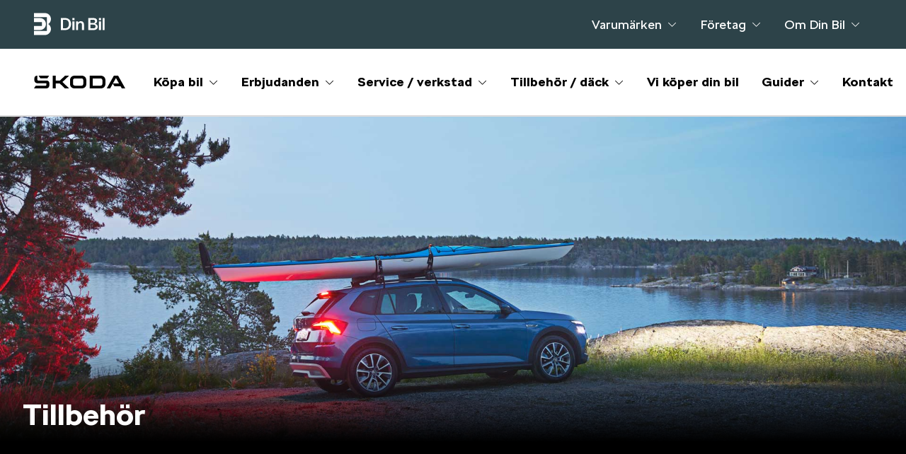

--- FILE ---
content_type: text/html; charset=utf-8
request_url: https://dinbil.se/skoda/tillbehor
body_size: 17214
content:
<!DOCTYPE html><html lang="se"><head><meta charSet="utf-8" data-next-head=""/><script data-next-head="">
                            (function(w,d,s,l,i){w[l]=w[l]||[];w[l].push({'gtm.start':
                            new Date().getTime(),event:'gtm.js'});var f=d.getElementsByTagName(s)[0],
                            j=d.createElement(s),dl=l!='dataLayer'?'&l='+l:'';j.async=true;j.src=
                            'https://www.googletagmanager.com/gtm.js?id='+i+dl;f.parentNode.insertBefore(j,f);
                            })(window,document,'script','dataLayer','GTM-MB72T268');
                        </script>
<title data-next-head="">Biltillbehör | Škoda | Din Bil</title><meta property="og:title" content="Biltillbehör | Škoda | Din Bil" data-next-head=""/><meta name="twitter:title" content="Biltillbehör | Škoda | Din Bil" data-next-head=""/><meta name="description" content="För att du ska få ut det mesta av ditt bilägande har vi på Din Bil mängder av Škoda-tillbehör för en friktionsfri, säker och enklare vardag." data-next-head=""/><meta property="og:description" content="För att du ska få ut det mesta av ditt bilägande har vi på Din Bil mängder av Škoda-tillbehör för en friktionsfri, säker och enklare vardag." data-next-head=""/><meta name="twitter:description" content="För att du ska få ut det mesta av ditt bilägande har vi på Din Bil mängder av Škoda-tillbehör för en friktionsfri, säker och enklare vardag." data-next-head=""/><meta property="og:image" content="/images/default_images/skoda_defaultimage.png" data-next-head=""/><meta name="twitter:image" content="/images/default_images/skoda_defaultimage.png" data-next-head=""/><meta property="og:image:alt" content="Skoda image" data-next-head=""/><meta property="og:image:width" content="1200" data-next-head=""/><meta property="og:image:height" content="630" data-next-head=""/><meta property="og:type" content="website" data-next-head=""/><meta property="og:site_name" content="Din Bil | Skoda" data-next-head=""/><meta name="twitter:card" content="summary_large_image" data-next-head=""/><link rel="canonical" href="https://dinbil.se/skoda/tillbehor" data-next-head=""/><meta property="og:url" content="https://dinbil.se/skoda/tillbehor" data-next-head=""/><meta name="viewport" content="initial-scale=1.0, width=device-width" data-next-head=""/><script type="application/ld+json" data-next-head="">{
  "@context": "https://schema.org",
  "@graph": [
    {
      "@type": "Organization",
      "@id": "#organization",
      "name": "Din Bil | Skoda",
      "url": "",
      "logo": {
        "@type": "ImageObject",
        "url": "/images/logotypes/skoda-light.svg"
      }
    },
    {
      "@type": "WebPage",
      "@id": "https://dinbil.se/skoda/tillbehor",
      "url": "https://dinbil.se/skoda/tillbehor",
      "name": "Biltillbehör | Škoda | Din Bil",
      "description": "För att du ska få ut det mesta av ditt bilägande har vi på Din Bil mängder av Škoda-tillbehör för en friktionsfri, säker och enklare vardag.",
      "isPartOf": {
        "@type": "WebSite",
        "@id": "#website",
        "name": "Din Bil",
        "url": ""
      }
    }
  ]
}</script><link rel="preload" as="image" imageSrcSet="/_next/image?url=https%3A%2F%2Faf20.rwsadmin.se%2Fwp-content%2Fuploads%2Fsites%2F13%2F2023%2F10%2FSkoda_tillbehor_1_1920x1080_16x9.jpg&amp;w=640&amp;q=75 640w, /_next/image?url=https%3A%2F%2Faf20.rwsadmin.se%2Fwp-content%2Fuploads%2Fsites%2F13%2F2023%2F10%2FSkoda_tillbehor_1_1920x1080_16x9.jpg&amp;w=750&amp;q=75 750w, /_next/image?url=https%3A%2F%2Faf20.rwsadmin.se%2Fwp-content%2Fuploads%2Fsites%2F13%2F2023%2F10%2FSkoda_tillbehor_1_1920x1080_16x9.jpg&amp;w=828&amp;q=75 828w, /_next/image?url=https%3A%2F%2Faf20.rwsadmin.se%2Fwp-content%2Fuploads%2Fsites%2F13%2F2023%2F10%2FSkoda_tillbehor_1_1920x1080_16x9.jpg&amp;w=1080&amp;q=75 1080w, /_next/image?url=https%3A%2F%2Faf20.rwsadmin.se%2Fwp-content%2Fuploads%2Fsites%2F13%2F2023%2F10%2FSkoda_tillbehor_1_1920x1080_16x9.jpg&amp;w=1200&amp;q=75 1200w, /_next/image?url=https%3A%2F%2Faf20.rwsadmin.se%2Fwp-content%2Fuploads%2Fsites%2F13%2F2023%2F10%2FSkoda_tillbehor_1_1920x1080_16x9.jpg&amp;w=1920&amp;q=75 1920w, /_next/image?url=https%3A%2F%2Faf20.rwsadmin.se%2Fwp-content%2Fuploads%2Fsites%2F13%2F2023%2F10%2FSkoda_tillbehor_1_1920x1080_16x9.jpg&amp;w=2048&amp;q=75 2048w, /_next/image?url=https%3A%2F%2Faf20.rwsadmin.se%2Fwp-content%2Fuploads%2Fsites%2F13%2F2023%2F10%2FSkoda_tillbehor_1_1920x1080_16x9.jpg&amp;w=3840&amp;q=75 3840w" imageSizes="100vw" data-next-head=""/><script>
                window.dataLayer = window.dataLayer || [];
                function gtag(){dataLayer.push(arguments);}
                
                gtag('consent', 'default', {
                    'ad_storage': 'denied',
                    'ad_user_data': 'denied',
                    'ad_personalization': 'denied',
                    'analytics_storage': 'denied',
                    'functionality_storage': 'denied',
                    'personalization_storage': 'denied',
                    'wait_for_update': 500
                });
            </script><link rel="icon" href="https://af20.rwsadmin.se/wp-content/uploads/favicons/c51ce410c124a10e0db5e4b97fc2af39.ico"/><link data-next-font="size-adjust" rel="preconnect" href="/" crossorigin="anonymous"/><link rel="preload" href="/_next/static/css/5e30930fa70a9036.css" as="style"/><link rel="stylesheet" href="/_next/static/css/5e30930fa70a9036.css" data-n-g=""/><noscript data-n-css=""></noscript><script defer="" nomodule="" src="/_next/static/chunks/polyfills-42372ed130431b0a.js"></script><script src="/_next/static/chunks/webpack-d3b2438d5360639b.js" defer=""></script><script src="/_next/static/chunks/framework-f9945a3298379151.js" defer=""></script><script src="/_next/static/chunks/main-c9e253f658f30ee9.js" defer=""></script><script src="/_next/static/chunks/pages/_app-d13de566dd4c4349.js" defer=""></script><script src="/_next/static/chunks/e098907b-081d0c1cecd3f69c.js" defer=""></script><script src="/_next/static/chunks/5483-6d2ba76a446aa0ef.js" defer=""></script><script src="/_next/static/chunks/3610-a0df70ce72d1c146.js" defer=""></script><script src="/_next/static/chunks/7384-5b20e7cb24ecd031.js" defer=""></script><script src="/_next/static/chunks/3999-6aca3b215364368a.js" defer=""></script><script src="/_next/static/chunks/9036-51b0a01220785945.js" defer=""></script><script src="/_next/static/chunks/1870-3966b5d12518650d.js" defer=""></script><script src="/_next/static/chunks/2292-6462b068b09cf66c.js" defer=""></script><script src="/_next/static/chunks/3771-8076fc30b0afb986.js" defer=""></script><script src="/_next/static/chunks/pages/_sites/%5Bsite%5D/%5Bdomain%5D/%5B...slug%5D-6b9e146fd7286de9.js" defer=""></script><script src="/_next/static/iviYYVwUqynyO6DDCub5k/_buildManifest.js" defer=""></script><script src="/_next/static/iviYYVwUqynyO6DDCub5k/_ssgManifest.js" defer=""></script></head><body class="rws-db skoda"><div id="__next"><noscript><iframe src="https://www.googletagmanager.com/ns.html?id=GTM-MB72T268" height="0" width="0" style="display:none;visibility:hidden"></iframe></noscript><div class="rws-app"><div class="dinbil-menu"><div class="dinbil-topmenu"><div class="container-fluid topmenu-container px-4 px-xl-5"><div class="d-flex flex-row justify-content-between align-items-center"><div class="d-block d-xl-none pt-4 pb-4"><a href="/" class="text-decoration-none pt-1"><img alt="Din Bil" loading="lazy" width="78" height="24" decoding="async" data-nimg="1" style="color:transparent;display:block;margin:auto" src="/_next/static/media/dinbil-light.16634db2.svg"/></a></div><div class="d-none d-xl-block"><a href="/" class="text-decoration-none pt-1"><img alt="Din Bil" loading="lazy" width="100" height="32" decoding="async" data-nimg="1" style="color:transparent;display:block;margin:auto" src="/_next/static/media/dinbil-light.16634db2.svg"/></a></div><div class="d-none d-xl-flex dinbil-mainmenu-items flex-row align-items-center flex-nowrap"><div class="col-sm-auto col-12"><div id="dinbil-mainmenu-item-compact-21385" role="button" class="mainmenu-item d-block pointer fs-20 px-1 px-lg-2 px-xl-3 padding-y-menuitem-compact fw-normal false" aria-expanded="false" aria-controls="#21385">Varumärken<i class="fa-light fa-xs fa-chevron-down ms-1 ms-lg-2"></i></div></div><div class="col-sm-auto col-12"><div id="dinbil-mainmenu-item-compact-90" role="button" class="mainmenu-item d-block pointer fs-20 px-1 px-lg-2 px-xl-3 padding-y-menuitem-compact fw-normal false" aria-expanded="false" aria-controls="#90">Företag<i class="fa-light fa-xs fa-chevron-down ms-1 ms-lg-2"></i></div></div><div class="col-sm-auto col-12"><div id="dinbil-mainmenu-item-compact-91" role="button" class="mainmenu-item d-block pointer fs-20 px-1 px-lg-2 px-xl-3 padding-y-menuitem-compact fw-normal false" aria-expanded="false" aria-controls="#91">Om Din Bil<i class="fa-light fa-xs fa-chevron-down ms-1 ms-lg-2"></i></div></div></div><button type="button" class="icon-button d-flex flex-row align-items-center d-block d-xl-none min-width-mobile-menu-toggle-button px-0 color-white my-2"><i class="fa-light fa-chevron-down fa-2xl" aria-hidden="true"></i></button></div></div></div><div class="dinbil-compact-child-menu pt-0 bg-gray300" style="visibility:hidden"><div class="d-flex flex-column"><ul class="ps-0 mb-0"><li class="py-2"><a class="child-menu-main-link w-100 px-4 text-decoration-none" href="/volkswagen/">Volkswagen</a></li><li class="py-2"><a class="child-menu-main-link w-100 px-4 text-decoration-none" href="/volkswagen/transportbilar/">Volkswagen Transportbilar</a></li><li class="py-2"><a class="child-menu-main-link w-100 px-4 text-decoration-none" href="/audi/">Audi</a></li><li class="py-2"><a class="child-menu-main-link w-100 px-4 text-decoration-none" href="/skoda/">Škoda</a></li><li class="py-2"><a class="child-menu-main-link w-100 px-4 text-decoration-none" href="/seat/">SEAT</a></li><li class="py-2"><a class="child-menu-main-link w-100 px-4 text-decoration-none" href="/cupra/">CUPRA</a></li><li class="py-2"><a class="child-menu-main-link w-100 px-4 text-decoration-none" href="/porsche/">Porsche</a></li><li class="py-2"><a class="child-menu-main-link w-100 px-4 text-decoration-none" href="https://www.europcar.se/">Europcar</a></li></ul></div></div><div class="overlay  no-visible-opacity"></div><div class="dinbil-compact-child-menu pt-0 bg-gray300" style="visibility:hidden"><div class="d-flex flex-column"><ul class="ps-0 mb-0"><li class="py-2"><a class="child-menu-main-link w-100 px-4 text-decoration-none" href="/foretag/foretagsforsaljning/">Företag och Fleet</a></li><li class="py-2"><a class="child-menu-main-link w-100 px-4 text-decoration-none" href="/foretag/grossistforsaljning/">Grossistförsäljning</a></li></ul></div></div><div class="overlay  no-visible-opacity"></div><div class="dinbil-compact-child-menu pt-0 bg-gray300" style="visibility:hidden"><div class="d-flex flex-column"><ul class="ps-0 mb-0"><li class="py-2"><a class="child-menu-main-link w-100 px-4 text-decoration-none" href="/alla-anlaggningar/">Kontakta oss</a></li><li class="py-2"><a class="child-menu-main-link w-100 px-4 text-decoration-none" href="/vilka-ar-dinbil/">Det här är Din Bil</a></li></ul></div></div><div class="overlay  no-visible-opacity"></div><div class="d-none"><div class="dinbil-mobile-menu-content d-block d-xl-none compact"><div class="hierarchy-0"><div class="container-fluid"><div class="row"><div class="col-12"><div id="21385" role="button" class="py-2 my-1  " aria-expanded="false" aria-controls="#21385"><div class="d-flex flex-row flex-nowrap justify-content-between align-items-center"><p class="my-0 ">Varumärken</p><i class="ms-1 ms-xl-2 fa-light fa-plus"></i></div></div></div></div></div><div class="d-none"><div class="hierarchy-1"><div class="container-fluid"><div class="row"><div class="col-12"><div class="py-2 my-1 ms-2"><a href="/volkswagen/" class="text-decoration-none d-block "><p class="my-0 ">Volkswagen</p></a></div></div></div></div><div class="d-none"></div></div><div class="hierarchy-1"><div class="container-fluid"><div class="row"><div class="col-12"><div class="py-2 my-1 ms-2"><a href="/volkswagen/transportbilar/" class="text-decoration-none d-block "><p class="my-0 ">Volkswagen Transportbilar</p></a></div></div></div></div><div class="d-none"></div></div><div class="hierarchy-1"><div class="container-fluid"><div class="row"><div class="col-12"><div class="py-2 my-1 ms-2"><a href="/audi/" class="text-decoration-none d-block "><p class="my-0 ">Audi</p></a></div></div></div></div><div class="d-none"></div></div><div class="hierarchy-1"><div class="container-fluid"><div class="row"><div class="col-12"><div class="py-2 my-1 ms-2"><a href="/skoda/" class="text-decoration-none d-block "><p class="my-0 ">Škoda</p></a></div></div></div></div><div class="d-none"></div></div><div class="hierarchy-1"><div class="container-fluid"><div class="row"><div class="col-12"><div class="py-2 my-1 ms-2"><a href="/seat/" class="text-decoration-none d-block "><p class="my-0 ">SEAT</p></a></div></div></div></div><div class="d-none"></div></div><div class="hierarchy-1"><div class="container-fluid"><div class="row"><div class="col-12"><div class="py-2 my-1 ms-2"><a href="/cupra/" class="text-decoration-none d-block "><p class="my-0 ">CUPRA</p></a></div></div></div></div><div class="d-none"></div></div><div class="hierarchy-1"><div class="container-fluid"><div class="row"><div class="col-12"><div class="py-2 my-1 ms-2"><a href="/porsche/" class="text-decoration-none d-block "><p class="my-0 ">Porsche</p></a></div></div></div></div><div class="d-none"></div></div><div class="hierarchy-1"><div class="container-fluid"><div class="row"><div class="col-12"><div class="py-2 my-1 ms-2"><a href="https://www.europcar.se/" class="text-decoration-none d-block "><p class="my-0 ">Europcar</p></a></div></div></div></div><div class="d-none"></div></div></div></div><div class="hierarchy-0"><div class="container-fluid"><div class="row"><div class="col-12"><div id="90" role="button" class="py-2 my-1  " aria-expanded="false" aria-controls="#90"><div class="d-flex flex-row flex-nowrap justify-content-between align-items-center"><p class="my-0 ">Företag</p><i class="ms-1 ms-xl-2 fa-light fa-plus"></i></div></div></div></div></div><div class="d-none"><div class="hierarchy-1"><div class="container-fluid"><div class="row"><div class="col-12"><div class="py-2 my-1 ms-2"><a href="/foretag/foretagsforsaljning/" class="text-decoration-none d-block "><p class="my-0 ">Företag och Fleet</p></a></div></div></div></div><div class="d-none"></div></div><div class="hierarchy-1"><div class="container-fluid"><div class="row"><div class="col-12"><div class="py-2 my-1 ms-2"><a href="/foretag/grossistforsaljning/" class="text-decoration-none d-block "><p class="my-0 ">Grossistförsäljning</p></a></div></div></div></div><div class="d-none"></div></div></div></div><div class="hierarchy-0"><div class="container-fluid"><div class="row"><div class="col-12"><div id="91" role="button" class="py-2 my-1  " aria-expanded="false" aria-controls="#91"><div class="d-flex flex-row flex-nowrap justify-content-between align-items-center"><p class="my-0 ">Om Din Bil</p><i class="ms-1 ms-xl-2 fa-light fa-plus"></i></div></div></div></div></div><div class="d-none"><div class="hierarchy-1"><div class="container-fluid"><div class="row"><div class="col-12"><div class="py-2 my-1 ms-2"><a href="/alla-anlaggningar/" class="text-decoration-none d-block "><p class="my-0 ">Kontakta oss</p></a></div></div></div></div><div class="d-none"></div></div><div class="hierarchy-1"><div class="container-fluid"><div class="row"><div class="col-12"><div class="py-2 my-1 ms-2"><a href="/vilka-ar-dinbil/" class="text-decoration-none d-block "><p class="my-0 ">Det här är Din Bil</p></a></div></div></div></div><div class="d-none"></div></div></div></div></div></div><div class="dinbil-brand-specific-menu text-black"><div class="container-fluid menu-container px-3 px-xl-5"><div class="d-flex flex-row align-items-center justify-content-start"><div class="ms-auto ms-xl-0"><div class="d-block d-xl-none brand-logo-left-padding"><a class="text-decoration-none" href="/skoda/" rel="noopener noreferrer"><img alt="skoda logotyp" loading="lazy" width="92.69" height="13" decoding="async" data-nimg="1" class="pointer" style="color:transparent;display:block;margin:auto;height:auto" src="/_next/static/media/skoda-dark.c4707fc7.svg"/></a></div><div class="d-none d-xl-block"><a class="text-decoration-none" href="/skoda/" rel="noopener noreferrer"><img alt="skoda logotyp" loading="lazy" width="128.57" height="18" decoding="async" data-nimg="1" class="pointer" style="color:transparent;display:block;margin:auto;height:auto" src="/_next/static/media/skoda-dark.c4707fc7.svg"/></a></div></div><div class="ms-4 d-none d-xl-flex dinbil-mainmenu-items flex-row align-items-center flex-nowrap"><div class="col-sm-auto col-12"><div id="dinbil-mainmenu-item-false3724" role="button" class="mainmenu-item d-block pointer fs-20 px-1 px-lg-2 px-xl-3 padding-y-menuitem fw-bold white-if-expanded false" aria-expanded="false" aria-controls="#3724">Köpa bil<i class="fa-light fa-xs fa-chevron-down ms-1 ms-lg-2"></i></div></div><div class="col-sm-auto col-12"><div id="dinbil-mainmenu-item-false3728" role="button" class="mainmenu-item d-block pointer fs-20 px-1 px-lg-2 px-xl-3 padding-y-menuitem fw-bold white-if-expanded false" aria-expanded="false" aria-controls="#3728">Erbjudanden<i class="fa-light fa-xs fa-chevron-down ms-1 ms-lg-2"></i></div></div><div class="col-sm-auto col-12"><div id="dinbil-mainmenu-item-false3726" role="button" class="mainmenu-item d-block pointer fs-20 px-1 px-lg-2 px-xl-3 padding-y-menuitem fw-bold white-if-expanded false" aria-expanded="false" aria-controls="#3726">Service / verkstad<i class="fa-light fa-xs fa-chevron-down ms-1 ms-lg-2"></i></div></div><div class="col-sm-auto col-12"><div id="dinbil-mainmenu-item-false3727" role="button" class="mainmenu-item d-block pointer fs-20 px-1 px-lg-2 px-xl-3 padding-y-menuitem fw-bold white-if-expanded false" aria-expanded="false" aria-controls="#3727">Tillbehör / däck<i class="fa-light fa-xs fa-chevron-down ms-1 ms-lg-2"></i></div></div><div class="col-sm-auto col-12"><div class="mainmenu-item"><a href="/vi-koper-din-bil/" class="fs-20 text-decoration-none d-block px-1 px-lg-2 px-xl-3 padding-y-menuitem fw-bold white-if-expanded">Vi köper din bil</a></div></div><div class="col-sm-auto col-12"><div id="dinbil-mainmenu-item-false3729" role="button" class="mainmenu-item d-block pointer fs-20 px-1 px-lg-2 px-xl-3 padding-y-menuitem fw-bold white-if-expanded false" aria-expanded="false" aria-controls="#3729">Guider<i class="fa-light fa-xs fa-chevron-down ms-1 ms-lg-2"></i></div></div><div class="col-sm-auto col-12"><div class="mainmenu-item"><a href="/skoda/anlaggningar/" class="fs-20 text-decoration-none d-block px-1 px-lg-2 px-xl-3 padding-y-menuitem fw-bold white-if-expanded">Kontakt</a></div></div></div><button type="button" class="icon-button d-flex flex-row align-items-center d-block d-xl-none color-black my-4 py-2 px-0 ms-auto ms-xl-0 min-width-mobile-menu-toggle-button"><i class="fa-light fa-bars fa-2xl" aria-hidden="true"></i></button></div></div></div><div class="d-none"><div class="dinbil-mobile-menu-content d-block d-xl-none fixed-full-view pt-3"><div class="hierarchy-0"><div class="container-fluid"><div class="row"><div class="col-12"><div id="3724" role="button" class="py-3  " aria-expanded="false" aria-controls="#3724"><div class="d-flex flex-row flex-nowrap justify-content-between align-items-center"><p class="my-0 fs-18 fw-bold">Köpa bil</p><i class="ms-1 ms-xl-2 fa-light fa-chevron-down"></i></div></div></div></div></div><div class="d-none"><hr class="mt-2 mb-1 mx-4" style="border-width:1px"/><div class="hierarchy-1"><div class="container-fluid"><div class="row"><div class="col-12"><div id="3732" role="button" class="py-3  " aria-expanded="false" aria-controls="#3732"><div class="d-flex flex-row flex-nowrap justify-content-between align-items-center"><a href="/skoda/bilar-i-lager/" class="text-decoration-none d-block dont-expand"><p class="my-0 fs-16 fw-bold dont-expand">Bilar i lager</p></a><i class="ms-1 ms-xl-2 fa-light fa-chevron-down"></i></div></div></div></div></div><div class="d-none"><div class="hierarchy-2"><div class="container-fluid"><div class="row"><div class="col-12"><div class="py-3 ms-4"><a href="/skoda/bilar-i-lager/alla-bilar-i-lager/" class="text-decoration-none d-block fs-16 fw-normal"><p class="my-0 fs-16 fw-normal">Alla bilar i lager</p></a></div></div></div></div><div class="d-none"></div></div><div class="hierarchy-2"><div class="container-fluid"><div class="row"><div class="col-12"><div class="py-3 ms-4"><a href="/skoda/bilar-i-lager/alla-bilar-i-lager?brands=Skoda&amp;showNewCars=true" class="text-decoration-none d-block fs-16 fw-normal"><p class="my-0 fs-16 fw-normal">Nya bilar</p></a></div></div></div></div><div class="d-none"></div></div><div class="hierarchy-2"><div class="container-fluid"><div class="row"><div class="col-12"><div class="py-3 ms-4"><a href="https://dinbil.se/skoda/bilar-i-lager/alla-bilar-i-lager?brands=Skoda%2C%C5%A0koda&amp;showUsedCars=true" class="text-decoration-none d-block fs-16 fw-normal"><p class="my-0 fs-16 fw-normal">Begagnade bilar</p></a></div></div></div></div><div class="d-none"></div></div><div class="hierarchy-2"><div class="container-fluid"><div class="row"><div class="col-12"><div class="py-3 ms-4"><a href="/skoda/bilar-i-lager/alla-bilar-i-lager?brands=Skoda&amp;showOnlyLeasing=true" class="text-decoration-none d-block fs-16 fw-normal"><p class="my-0 fs-16 fw-normal">Bilar för privatleasing</p></a></div></div></div></div><div class="d-none"></div></div></div></div><div class="hierarchy-1"><div class="container-fluid"><div class="row"><div class="col-12"><div id="3736" role="button" class="py-3  " aria-expanded="false" aria-controls="#3736"><div class="d-flex flex-row flex-nowrap justify-content-between align-items-center"><a href="/skoda/utforska/" class="text-decoration-none d-block dont-expand"><p class="my-0 fs-16 fw-bold dont-expand">Utforska</p></a><i class="ms-1 ms-xl-2 fa-light fa-chevron-down"></i></div></div></div></div></div><div class="d-none"><div class="hierarchy-2"><div class="container-fluid"><div class="row"><div class="col-12"><div class="py-3 ms-4"><a href="/skoda/erbjudanden?kategori=privaterbjudanden" class="text-decoration-none d-block fs-16 fw-normal"><p class="my-0 fs-16 fw-normal">Erbjudanden</p></a></div></div></div></div><div class="d-none"></div></div><div class="hierarchy-2"><div class="container-fluid"><div class="row"><div class="col-12"><div class="py-3 ms-4"><a href="/skoda/utforska/modeller/" class="text-decoration-none d-block fs-16 fw-normal"><p class="my-0 fs-16 fw-normal">Modeller</p></a></div></div></div></div><div class="d-none"></div></div><div class="hierarchy-2"><div class="container-fluid"><div class="row"><div class="col-12"><div class="py-3 ms-4"><a href="/skoda/utforska/ett-smartare-val/" class="text-decoration-none d-block fs-16 fw-normal"><p class="my-0 fs-16 fw-normal">Ett smartare val</p></a></div></div></div></div><div class="d-none"></div></div><div class="hierarchy-2"><div class="container-fluid"><div class="row"><div class="col-12"><div class="py-3 ms-4"><a href="/skoda/boka-provkorning/" class="text-decoration-none d-block fs-16 fw-normal"><p class="my-0 fs-16 fw-normal">Boka provkörning</p></a></div></div></div></div><div class="d-none"></div></div><div class="hierarchy-2"><div class="container-fluid"><div class="row"><div class="col-12"><div class="py-3 ms-4"><a href="/skoda/privatleasing/" class="text-decoration-none d-block fs-16 fw-normal"><p class="my-0 fs-16 fw-normal">Privatleasing</p></a></div></div></div></div><div class="d-none"></div></div><div class="hierarchy-2"><div class="container-fluid"><div class="row"><div class="col-12"><div class="py-3 ms-4"><a href="/skoda/utforska/skoda-plus-approved/" class="text-decoration-none d-block fs-16 fw-normal"><p class="my-0 fs-16 fw-normal">Skoda Plus Approved</p></a></div></div></div></div><div class="d-none"></div></div></div></div><div class="hierarchy-1"><div class="container-fluid"><div class="row"><div class="col-12"><div class="py-3 "><a href="/skoda/business-lease/" class="text-decoration-none d-block fs-16 fw-bold"><p class="my-0 fs-16 fw-bold">Business Lease</p></a></div></div></div></div><div class="d-none"></div></div><div class="hierarchy-1"><div class="container-fluid"><div class="row"><div class="col-12"><div class="py-3 "><a href="/skoda/finans-och-forsakring/" class="text-decoration-none d-block fs-16 fw-bold"><p class="my-0 fs-16 fw-bold">Finans och försäkring</p></a></div></div></div></div><div class="d-none"></div></div></div><hr class="mt-2 mb-1 mx-4"/></div><div class="hierarchy-0"><div class="container-fluid"><div class="row"><div class="col-12"><div id="3728" role="button" class="py-3  " aria-expanded="false" aria-controls="#3728"><div class="d-flex flex-row flex-nowrap justify-content-between align-items-center"><p class="my-0 fs-18 fw-bold">Erbjudanden</p><i class="ms-1 ms-xl-2 fa-light fa-chevron-down"></i></div></div></div></div></div><div class="d-none"><hr class="mt-2 mb-1 mx-4" style="border-width:1px"/><div class="hierarchy-1"><div class="container-fluid"><div class="row"><div class="col-12"><div id="3779" role="button" class="py-3  " aria-expanded="false" aria-controls="#3779"><div class="d-flex flex-row flex-nowrap justify-content-between align-items-center"><a href="/skoda/erbjudanden" class="text-decoration-none d-block dont-expand"><p class="my-0 fs-16 fw-bold dont-expand">Alla erbjudanden</p></a><i class="ms-1 ms-xl-2 fa-light fa-chevron-down"></i></div></div></div></div></div><div class="d-none"><div class="hierarchy-2"><div class="container-fluid"><div class="row"><div class="col-12"><div class="py-3 ms-4"><a href="/skoda/erbjudanden?kategori=privaterbjudanden" class="text-decoration-none d-block fs-16 fw-normal"><p class="my-0 fs-16 fw-normal">Privaterbjudanden</p></a></div></div></div></div><div class="d-none"></div></div><div class="hierarchy-2"><div class="container-fluid"><div class="row"><div class="col-12"><div class="py-3 ms-4"><a href="/skoda/erbjudanden?kategori=företagserbjudanden" class="text-decoration-none d-block fs-16 fw-normal"><p class="my-0 fs-16 fw-normal">Företagserbjudanden</p></a></div></div></div></div><div class="d-none"></div></div><div class="hierarchy-2"><div class="container-fluid"><div class="row"><div class="col-12"><div class="py-3 ms-4"><a href="/skoda/erbjudanden?kategori=service" class="text-decoration-none d-block fs-16 fw-normal"><p class="my-0 fs-16 fw-normal">Service</p></a></div></div></div></div><div class="d-none"></div></div><div class="hierarchy-2"><div class="container-fluid"><div class="row"><div class="col-12"><div class="py-3 ms-4"><a href="/skoda/erbjudanden?kategori=tillbeh%C3%B6r" class="text-decoration-none d-block fs-16 fw-normal"><p class="my-0 fs-16 fw-normal">Tillbehör</p></a></div></div></div></div><div class="d-none"></div></div><div class="hierarchy-2"><div class="container-fluid"><div class="row"><div class="col-12"><div class="py-3 ms-4"><a href="/skoda/erbjudanden?kategori=d%C3%A4ck" class="text-decoration-none d-block fs-16 fw-normal"><p class="my-0 fs-16 fw-normal">Däck</p></a></div></div></div></div><div class="d-none"></div></div><div class="hierarchy-2"><div class="container-fluid"><div class="row"><div class="col-12"><div class="py-3 ms-4"><a href="/skoda/erbjudanden?kategori=verkstad" class="text-decoration-none d-block fs-16 fw-normal"><p class="my-0 fs-16 fw-normal">Verkstad</p></a></div></div></div></div><div class="d-none"></div></div></div></div></div><hr class="mt-2 mb-1 mx-4"/></div><div class="hierarchy-0"><div class="container-fluid"><div class="row"><div class="col-12"><div id="3726" role="button" class="py-3  " aria-expanded="false" aria-controls="#3726"><div class="d-flex flex-row flex-nowrap justify-content-between align-items-center"><p class="my-0 fs-18 fw-bold">Service / verkstad</p><i class="ms-1 ms-xl-2 fa-light fa-chevron-down"></i></div></div></div></div></div><div class="d-none"><hr class="mt-2 mb-1 mx-4" style="border-width:1px"/><div class="hierarchy-1"><div class="container-fluid"><div class="row"><div class="col-12"><div id="3745" role="button" class="py-3  " aria-expanded="false" aria-controls="#3745"><div class="d-flex flex-row flex-nowrap justify-content-between align-items-center"><a href="/skoda/service/" class="text-decoration-none d-block dont-expand"><p class="my-0 fs-16 fw-bold dont-expand">Service</p></a><i class="ms-1 ms-xl-2 fa-light fa-chevron-down"></i></div></div></div></div></div><div class="d-none"><div class="hierarchy-2"><div class="container-fluid"><div class="row"><div class="col-12"><div class="py-3 ms-4"><a href="/skoda/service/boka-service/" class="text-decoration-none d-block fs-16 fw-normal"><p class="my-0 fs-16 fw-normal">Boka service online</p></a></div></div></div></div><div class="d-none"></div></div><div class="hierarchy-2"><div class="container-fluid"><div class="row"><div class="col-12"><div class="py-3 ms-4"><a href="/skoda/service/servicepaket/" class="text-decoration-none d-block fs-16 fw-normal"><p class="my-0 fs-16 fw-normal">Våra servicepaket</p></a></div></div></div></div><div class="d-none"></div></div><div class="hierarchy-2"><div class="container-fluid"><div class="row"><div class="col-12"><div class="py-3 ms-4"><a href="/skoda/erbjudanden?kategori=service" class="text-decoration-none d-block fs-16 fw-normal"><p class="my-0 fs-16 fw-normal">Erbjudanden</p></a></div></div></div></div><div class="d-none"></div></div><div class="hierarchy-2"><div class="container-fluid"><div class="row"><div class="col-12"><div class="py-3 ms-4"><a href="/skoda/service/serviceavtal/" class="text-decoration-none d-block fs-16 fw-normal"><p class="my-0 fs-16 fw-normal">Serviceavtal Skoda</p></a></div></div></div></div><div class="d-none"></div></div><div class="hierarchy-2"><div class="container-fluid"><div class="row"><div class="col-12"><div class="py-3 ms-4"><a href="/skoda/mobilitetsgaranti/" class="text-decoration-none d-block fs-16 fw-normal"><p class="my-0 fs-16 fw-normal">Mobilitetsgaranti</p></a></div></div></div></div><div class="d-none"></div></div><div class="hierarchy-2"><div class="container-fluid"><div class="row"><div class="col-12"><div class="py-3 ms-4"><a href="/skoda/skodakortet/" class="text-decoration-none d-block fs-16 fw-normal"><p class="my-0 fs-16 fw-normal">Škoda Kortet VISA</p></a></div></div></div></div><div class="d-none"></div></div><div class="hierarchy-2"><div class="container-fluid"><div class="row"><div class="col-12"><div class="py-3 ms-4"><a href="/skoda/service/prisgaranti/" class="text-decoration-none d-block fs-16 fw-normal"><p class="my-0 fs-16 fw-normal">Din Bil Prisgaranti</p></a></div></div></div></div><div class="d-none"></div></div></div></div><div class="hierarchy-1"><div class="container-fluid"><div class="row"><div class="col-12"><div id="21713" role="button" class="py-3  " aria-expanded="false" aria-controls="#21713"><div class="d-flex flex-row flex-nowrap justify-content-between align-items-center"><a href="/skoda/verkstadstjanster/" class="text-decoration-none d-block dont-expand"><p class="my-0 fs-16 fw-bold dont-expand">Verkstadstjänster</p></a><i class="ms-1 ms-xl-2 fa-light fa-chevron-down"></i></div></div></div></div></div><div class="d-none"><div class="hierarchy-2"><div class="container-fluid"><div class="row"><div class="col-12"><div class="py-3 ms-4"><a href="https://dinbil.se/skoda/service/boka-service/" class="text-decoration-none d-block fs-16 fw-normal"><p class="my-0 fs-16 fw-normal">Boka verkstad online</p></a></div></div></div></div><div class="d-none"></div></div><div class="hierarchy-2"><div class="container-fluid"><div class="row"><div class="col-12"><div class="py-3 ms-4"><a href="https://skadebesiktning.cab.se/DinBil" class="text-decoration-none d-block fs-16 fw-normal"><p class="my-0 fs-16 fw-normal">Boka skadebesiktning</p></a></div></div></div></div><div class="d-none"></div></div><div class="hierarchy-2"><div class="container-fluid"><div class="row"><div class="col-12"><div class="py-3 ms-4"><a href="/skoda/verkstadstjanster/skadereparation/" class="text-decoration-none d-block fs-16 fw-normal"><p class="my-0 fs-16 fw-normal">Skadereparation</p></a></div></div></div></div><div class="d-none"></div></div><div class="hierarchy-2"><div class="container-fluid"><div class="row"><div class="col-12"><div class="py-3 ms-4"><a href="/skoda/verkstadstjanster/bilglas/" class="text-decoration-none d-block fs-16 fw-normal"><p class="my-0 fs-16 fw-normal">Bilglas</p></a></div></div></div></div><div class="d-none"></div></div><div class="hierarchy-2"><div class="container-fluid"><div class="row"><div class="col-12"><div class="py-3 ms-4"><a href="/skoda/verkstadstjanster/dacktjanster/" class="text-decoration-none d-block fs-16 fw-normal"><p class="my-0 fs-16 fw-normal">Däcktjänster</p></a></div></div></div></div><div class="d-none"></div></div><div class="hierarchy-2"><div class="container-fluid"><div class="row"><div class="col-12"><div class="py-3 ms-4"><a href="/skoda/verkstadstjanster/ac-service/" class="text-decoration-none d-block fs-16 fw-normal"><p class="my-0 fs-16 fw-normal">AC-service</p></a></div></div></div></div><div class="d-none"></div></div></div></div></div><hr class="mt-2 mb-1 mx-4"/></div><div class="hierarchy-0"><div class="container-fluid"><div class="row"><div class="col-12"><div id="3727" role="button" class="py-3  " aria-expanded="false" aria-controls="#3727"><div class="d-flex flex-row flex-nowrap justify-content-between align-items-center"><p class="my-0 fs-18 fw-bold">Tillbehör / däck</p><i class="ms-1 ms-xl-2 fa-light fa-chevron-down"></i></div></div></div></div></div><div class="d-none"><hr class="mt-2 mb-1 mx-4" style="border-width:1px"/><div class="hierarchy-1"><div class="container-fluid"><div class="row"><div class="col-12"><div id="3755" role="button" class="py-3  " aria-expanded="false" aria-controls="#3755"><div class="d-flex flex-row flex-nowrap justify-content-between align-items-center"><a href="/skoda/tillbehor/" class="text-decoration-none d-block dont-expand"><p class="my-0 fs-16 fw-bold dont-expand">Tillbehör</p></a><i class="ms-1 ms-xl-2 fa-light fa-chevron-down"></i></div></div></div></div></div><div class="d-none"><div class="hierarchy-2"><div class="container-fluid"><div class="row"><div class="col-12"><div class="py-3 ms-4"><a href="/skoda/erbjudanden?kategori=tillbeh%C3%B6r" class="text-decoration-none d-block fs-16 fw-normal"><p class="my-0 fs-16 fw-normal">Erbjudanden</p></a></div></div></div></div><div class="d-none"></div></div><div class="hierarchy-2"><div class="container-fluid"><div class="row"><div class="col-12"><div class="py-3 ms-4"><a href="/skoda/tillbehor/sok-tillbehor/" class="text-decoration-none d-block fs-16 fw-normal"><p class="my-0 fs-16 fw-normal">Sök tillbehör</p></a></div></div></div></div><div class="d-none"></div></div><div class="hierarchy-2"><div class="container-fluid"><div class="row"><div class="col-12"><div class="py-3 ms-4"><a href="/skoda/tillbehor/laddning/" class="text-decoration-none d-block fs-16 fw-normal"><p class="my-0 fs-16 fw-normal">Laddning</p></a></div></div></div></div><div class="d-none"></div></div><div class="hierarchy-2"><div class="container-fluid"><div class="row"><div class="col-12"><div class="py-3 ms-4"><a href="/skoda/tillbehor/packa-och-lasta/" class="text-decoration-none d-block fs-16 fw-normal"><p class="my-0 fs-16 fw-normal">Packa och lasta Skoda</p></a></div></div></div></div><div class="d-none"></div></div><div class="hierarchy-2"><div class="container-fluid"><div class="row"><div class="col-12"><div class="py-3 ms-4"><a href="/skoda/tillbehor/djur-i-bilen/" class="text-decoration-none d-block fs-16 fw-normal"><p class="my-0 fs-16 fw-normal">Djur i bilen</p></a></div></div></div></div><div class="d-none"></div></div><div class="hierarchy-2"><div class="container-fluid"><div class="row"><div class="col-12"><div class="py-3 ms-4"><a href="/skoda/tillbehor/barn-i-bilen/" class="text-decoration-none d-block fs-16 fw-normal"><p class="my-0 fs-16 fw-normal">Barn i bilen Skoda</p></a></div></div></div></div><div class="d-none"></div></div></div></div><div class="hierarchy-1"><div class="container-fluid"><div class="row"><div class="col-12"><div id="3762" role="button" class="py-3  " aria-expanded="false" aria-controls="#3762"><div class="d-flex flex-row flex-nowrap justify-content-between align-items-center"><a href="/skoda/dack-och-falg/" class="text-decoration-none d-block dont-expand"><p class="my-0 fs-16 fw-bold dont-expand">Däck och fälg</p></a><i class="ms-1 ms-xl-2 fa-light fa-chevron-down"></i></div></div></div></div></div><div class="d-none"><div class="hierarchy-2"><div class="container-fluid"><div class="row"><div class="col-12"><div class="py-3 ms-4"><a href="/skoda/erbjudanden?kategori=d%C3%A4ck" class="text-decoration-none d-block fs-16 fw-normal"><p class="my-0 fs-16 fw-normal">Erbjudanden</p></a></div></div></div></div><div class="d-none"></div></div><div class="hierarchy-2"><div class="container-fluid"><div class="row"><div class="col-12"><div class="py-3 ms-4"><a href="/skoda/verkstadstjanster-gammal/dacktjanster/" class="text-decoration-none d-block fs-16 fw-normal"><p class="my-0 fs-16 fw-normal">Däcktjänster</p></a></div></div></div></div><div class="d-none"></div></div><div class="hierarchy-2"><div class="container-fluid"><div class="row"><div class="col-12"><div class="py-3 ms-4"><a href="/skoda/dack-och-falg/dackforfragan/" class="text-decoration-none d-block fs-16 fw-normal"><p class="my-0 fs-16 fw-normal">Däckförfrågan</p></a></div></div></div></div><div class="d-none"></div></div><div class="hierarchy-2"><div class="container-fluid"><div class="row"><div class="col-12"><div class="py-3 ms-4"><a href="/skoda/service/boka-service/" class="text-decoration-none d-block fs-16 fw-normal"><p class="my-0 fs-16 fw-normal">Boka service online</p></a></div></div></div></div><div class="d-none"></div></div></div></div><div class="hierarchy-1"><div class="container-fluid"><div class="row"><div class="col-12"><div id="3767" role="button" class="py-3  " aria-expanded="false" aria-controls="#3767"><div class="d-flex flex-row flex-nowrap justify-content-between align-items-center"><a href="/skoda/reservdelar/" class="text-decoration-none d-block dont-expand"><p class="my-0 fs-16 fw-bold dont-expand">Reservdelar</p></a><i class="ms-1 ms-xl-2 fa-light fa-chevron-down"></i></div></div></div></div></div><div class="d-none"><div class="hierarchy-2"><div class="container-fluid"><div class="row"><div class="col-12"><div class="py-3 ms-4"><a href="/skoda/reservdelar/kop-reservdelar/" class="text-decoration-none d-block fs-16 fw-normal"><p class="my-0 fs-16 fw-normal">Köp reservdelar</p></a></div></div></div></div><div class="d-none"></div></div><div class="hierarchy-2"><div class="container-fluid"><div class="row"><div class="col-12"><div class="py-3 ms-4"><a href="/skoda/skodakortet/" class="text-decoration-none d-block fs-16 fw-normal"><p class="my-0 fs-16 fw-normal">Škoda Kortet VISA</p></a></div></div></div></div><div class="d-none"></div></div></div></div></div><hr class="mt-2 mb-1 mx-4"/></div><div class="hierarchy-0"><div class="container-fluid"><div class="row"><div class="col-12"><div class="py-3 "><a href="/vi-koper-din-bil/" class="text-decoration-none d-block fs-18 fw-bold"><p class="my-0 fs-18 fw-bold">Vi köper din bil</p></a></div></div></div></div><div class="d-none"><hr class="mt-2 mb-1 mx-4" style="border-width:1px"/></div><hr class="mt-2 mb-1 mx-4"/></div><div class="hierarchy-0"><div class="container-fluid"><div class="row"><div class="col-12"><div id="3729" role="button" class="py-3  " aria-expanded="false" aria-controls="#3729"><div class="d-flex flex-row flex-nowrap justify-content-between align-items-center"><p class="my-0 fs-18 fw-bold">Guider</p><i class="ms-1 ms-xl-2 fa-light fa-chevron-down"></i></div></div></div></div></div><div class="d-none"><hr class="mt-2 mb-1 mx-4" style="border-width:1px"/><div class="hierarchy-1"><div class="container-fluid"><div class="row"><div class="col-12"><div id="8249" role="button" class="py-3  " aria-expanded="false" aria-controls="#8249"><div class="d-flex flex-row flex-nowrap justify-content-between align-items-center"><a href="/guider-och-inspiration/" class="text-decoration-none d-block dont-expand"><p class="my-0 fs-16 fw-bold dont-expand">Allt för din bil</p></a><i class="ms-1 ms-xl-2 fa-light fa-chevron-down"></i></div></div></div></div></div><div class="d-none"><div class="hierarchy-2"><div class="container-fluid"><div class="row"><div class="col-12"><div class="py-3 ms-4"><a href="/allt-for-din-bil?kategori=tips-och-rad" class="text-decoration-none d-block fs-16 fw-normal"><p class="my-0 fs-16 fw-normal">Tips och råd</p></a></div></div></div></div><div class="d-none"></div></div><div class="hierarchy-2"><div class="container-fluid"><div class="row"><div class="col-12"><div class="py-3 ms-4"><a href="/allt-for-din-bil?kategori=kopa-bil" class="text-decoration-none d-block fs-16 fw-normal"><p class="my-0 fs-16 fw-normal">Köpa bil</p></a></div></div></div></div><div class="d-none"></div></div><div class="hierarchy-2"><div class="container-fluid"><div class="row"><div class="col-12"><div class="py-3 ms-4"><a href="/allt-for-din-bil?kategori=pa-resan" class="text-decoration-none d-block fs-16 fw-normal"><p class="my-0 fs-16 fw-normal">På resan</p></a></div></div></div></div><div class="d-none"></div></div><div class="hierarchy-2"><div class="container-fluid"><div class="row"><div class="col-12"><div class="py-3 ms-4"><a href="/allt-for-din-bil?kategori=pa-verkstaden" class="text-decoration-none d-block fs-16 fw-normal"><p class="my-0 fs-16 fw-normal">På verkstaden</p></a></div></div></div></div><div class="d-none"></div></div><div class="hierarchy-2"><div class="container-fluid"><div class="row"><div class="col-12"><div class="py-3 ms-4"><a href="/allt-for-din-bil?kategori=tillbehor" class="text-decoration-none d-block fs-16 fw-normal"><p class="my-0 fs-16 fw-normal">Tillbehör</p></a></div></div></div></div><div class="d-none"></div></div><div class="hierarchy-2"><div class="container-fluid"><div class="row"><div class="col-12"><div class="py-3 ms-4"><a href="/allt-for-din-bil?kategori=miljo-och-hallbarhet" class="text-decoration-none d-block fs-16 fw-normal"><p class="my-0 fs-16 fw-normal">Miljö och hållbarhet</p></a></div></div></div></div><div class="d-none"></div></div><div class="hierarchy-2"><div class="container-fluid"><div class="row"><div class="col-12"><div class="py-3 ms-4"><a href="/allt-for-din-bil?kategori=att-jobba-pa-din-bil" class="text-decoration-none d-block fs-16 fw-normal"><p class="my-0 fs-16 fw-normal">Jobba på Din Bil</p></a></div></div></div></div><div class="d-none"></div></div></div></div></div><hr class="mt-2 mb-1 mx-4"/></div><div class="hierarchy-0"><div class="container-fluid"><div class="row"><div class="col-12"><div class="py-3 "><a href="/skoda/anlaggningar/" class="text-decoration-none d-block fs-18 fw-bold"><p class="my-0 fs-18 fw-bold">Kontakt</p></a></div></div></div></div><div class="d-none"><hr class="mt-2 mb-1 mx-4" style="border-width:1px"/></div><hr class="mt-2 mb-1 mx-4"/></div></div></div><div class="d-none"><div class="dinbil-child-menu py-5 w-100 bg-white"><div class="container"><div class="row"><div class="mb-5 col-md-3 col-sm-6 col-12"><a class="child-menu-main-link w-100 fs-21 fw-semibold text-decoration-none" href="/volkswagen/">Volkswagen</a><hr class="my-3"/></div><div class="mb-5 col-md-3 col-sm-6 col-12"><a class="child-menu-main-link w-100 fs-21 fw-semibold text-decoration-none" href="/volkswagen/transportbilar/">Volkswagen transportbilar</a><hr class="my-3"/></div><div class="mb-5 col-md-3 col-sm-6 col-12"><a class="child-menu-main-link w-100 fs-21 fw-semibold text-decoration-none" href="/audi/">Audi</a><hr class="my-3"/></div><div class="mb-5 col-md-3 col-sm-6 col-12"><a class="child-menu-main-link w-100 fs-21 fw-semibold text-decoration-none" href="/skoda/">Škoda</a><hr class="my-3"/></div><div class="mb-5 col-md-3 col-sm-6 col-12"><a class="child-menu-main-link w-100 fs-21 fw-semibold text-decoration-none" href="/seat/">SEAT</a><hr class="my-3"/></div><div class="mb-5 col-md-3 col-sm-6 col-12"><a class="child-menu-main-link w-100 fs-21 fw-semibold text-decoration-none" href="/cupra/">CUPRA</a><hr class="my-3"/></div><div class="mb-5 col-md-3 col-sm-6 col-12"><a class="child-menu-main-link w-100 fs-21 fw-semibold text-decoration-none" href="/porsche/">Porsche</a><hr class="my-3"/></div><div class="mb-5 col-md-3 col-sm-6 col-12"><a class="child-menu-main-link w-100 fs-21 fw-semibold text-decoration-none" href="//www.europcar.se">Europcar</a><hr class="my-3"/></div></div></div></div><div class="overlay  undefined"></div></div><div class="d-none"><div class="dinbil-child-menu py-5 w-100 bg-white"><div class="container"><div class="row"><div class="mb-5 col-md-3 col-sm-6 col-12"><a class="child-menu-main-link w-100 fs-21 fw-semibold text-decoration-none" href="/bilar-i-lager/">Bilar i lager</a><hr class="my-3"/></div><div class="mb-5 col-md-3 col-sm-6 col-12"><a class="child-menu-main-link w-100 fs-21 fw-semibold text-decoration-none" href="/erbjudanden/">Erbjudanden</a><hr class="my-3"/></div><div class="mb-5 col-md-3 col-sm-6 col-12"><a class="child-menu-main-link w-100 fs-21 fw-semibold text-decoration-none" href="/vi-koper-din-bil/">Vi köper din bil</a><hr class="my-3"/></div><div class="mb-5 col-md-3 col-sm-6 col-12"><a class="child-menu-main-link w-100 fs-21 fw-semibold text-decoration-none" href="/privatleasing/">Privatleasing</a><hr class="my-3"/></div></div></div></div><div class="overlay  undefined"></div></div><div class="d-none"><div class="dinbil-child-menu py-5 w-100 bg-white"><div class="container"><div class="row"><div class="mb-5 col-md-3 col-sm-6 col-12"><a class="child-menu-main-link w-100 fs-21 fw-semibold text-decoration-none" href="/boka-service/">Boka service</a><hr class="my-3"/></div><div class="mb-5 col-md-3 col-sm-6 col-12"><a class="child-menu-main-link w-100 fs-21 fw-semibold text-decoration-none" href="/boka-service/">Boka verkstadstjänster</a><hr class="my-3"/></div><div class="mb-5 col-md-3 col-sm-6 col-12"><a class="child-menu-main-link w-100 fs-21 fw-semibold text-decoration-none" href="/boka-service/">Boka däcktjänster</a><hr class="my-3"/></div><div class="mb-5 col-md-3 col-sm-6 col-12"><a class="child-menu-main-link w-100 fs-21 fw-semibold text-decoration-none" href="https://skadebesiktning.cab.se/DinBil">Boka skadebesiktning</a><hr class="my-3"/></div><div class="mb-5 col-md-3 col-sm-6 col-12"><a class="child-menu-main-link w-100 fs-21 fw-semibold text-decoration-none" href="/skadeverkstad/">Skadereparation</a><hr class="my-3"/></div><div class="mb-5 col-md-3 col-sm-6 col-12"><a class="child-menu-main-link w-100 fs-21 fw-semibold text-decoration-none" href="/boka-service/">Laga stenskott</a><hr class="my-3"/></div><div class="mb-5 col-md-3 col-sm-6 col-12"><a class="child-menu-main-link w-100 fs-21 fw-semibold text-decoration-none" href="/boka-service/">Boka hjulskifte</a><hr class="my-3"/></div><div class="mb-5 col-md-3 col-sm-6 col-12"><a class="child-menu-main-link w-100 fs-21 fw-semibold text-decoration-none" href="/erbjudanden/">Serviceerbjudanden</a><hr class="my-3"/></div><div class="mb-5 col-md-3 col-sm-6 col-12"><a class="child-menu-main-link w-100 fs-21 fw-semibold text-decoration-none" href="/erbjudanden/">Tillbehörserbjudanden</a><hr class="my-3"/></div></div></div></div><div class="overlay  undefined"></div></div><div class="d-none"><div class="dinbil-child-menu py-5 w-100 bg-white"><div class="container"><div class="row"><div class="mb-5 col-md-3 col-sm-6 col-12"><a class="child-menu-main-link w-100 fs-21 fw-semibold text-decoration-none" href="/foretag/foretagsforsaljning/">Vår service till er</a><hr class="my-3"/></div><div class="mb-5 col-md-3 col-sm-6 col-12"><a class="child-menu-main-link w-100 fs-21 fw-semibold text-decoration-none" href="/hallbarhet/">Hållbarhet</a><hr class="my-3"/></div><div class="mb-5 col-md-3 col-sm-6 col-12"><a class="child-menu-main-link w-100 fs-21 fw-semibold text-decoration-none" href="/foretag/foretagsforsaljning/kontakta-oss/">Kontakta oss</a><hr class="my-3"/></div><div class="mb-5 col-md-3 col-sm-6 col-12"><a class="child-menu-main-link w-100 fs-21 fw-semibold text-decoration-none" href="/foretag/foretagsforsaljning/fleetpersonal/">Vårt företagsteam</a><hr class="my-3"/></div></div></div></div><div class="overlay  undefined"></div></div><div class="d-none"><div class="dinbil-child-menu py-5 w-100 bg-white"><div class="container"><div class="row"></div></div></div><div class="overlay  undefined"></div></div><div class="d-none"><div class="dinbil-child-menu py-5 w-100 bg-white"><div class="container"><div class="row"><div class="mb-5 col-md-3 col-sm-6 col-12"><a class="child-menu-main-link w-100 fs-21 fw-semibold text-decoration-none" href="/vilka-ar-dinbil/">Vilka är Din Bil</a><hr class="my-3"/></div><div class="mb-5 col-md-3 col-sm-6 col-12"><a class="child-menu-main-link w-100 fs-21 fw-semibold text-decoration-none" href="/karriar-och-jobb/">Karriär och jobb</a><hr class="my-3"/><p><a class="child-menu-sub-link w-100 text-decoration-none" href="/karriar-och-jobb/lediga-tjanster/">Lediga tjänster</a></p><p><a class="child-menu-sub-link w-100 text-decoration-none" href="/karriar-och-jobb/vart-erbjudande/">Vårt erbjudande</a></p></div><div class="mb-5 col-md-3 col-sm-6 col-12"><a class="child-menu-main-link w-100 fs-21 fw-semibold text-decoration-none" href="/leverantor/">Leverantör</a><hr class="my-3"/></div><div class="mb-5 col-md-3 col-sm-6 col-12"><a class="child-menu-main-link w-100 fs-21 fw-semibold text-decoration-none" href="/fakturera-din-bil/">Fakturera Din Bil</a><hr class="my-3"/></div><div class="mb-5 col-md-3 col-sm-6 col-12"><a class="child-menu-main-link w-100 fs-21 fw-semibold text-decoration-none" href="/hallbarhet/">Hållbarhet</a><hr class="my-3"/></div></div></div></div><div class="overlay  undefined"></div></div><div class="d-none"><div class="dinbil-child-menu py-5 w-100 bg-white"><div class="container"><div class="row"><div class="mb-5 col-md-3 col-sm-6 col-12"><a class="child-menu-main-link w-100 fs-21 fw-semibold text-decoration-none" href="/guider-och-inspiration/">Allt för din bil</a><hr class="my-3"/><p><a class="child-menu-sub-link w-100 text-decoration-none" href="/guider/tips-och-rad">Tips och råd</a></p><p><a class="child-menu-sub-link w-100 text-decoration-none" href="/guider/kopa-bil">Köpa bil</a></p><p><a class="child-menu-sub-link w-100 text-decoration-none" href="/guider/pa-resan">På resan</a></p><p><a class="child-menu-sub-link w-100 text-decoration-none" href="/guider/pa-verkstaden">På verkstaden</a></p><p><a class="child-menu-sub-link w-100 text-decoration-none" href="/guider/tillbehor">Tillbehör</a></p><p><a class="child-menu-sub-link w-100 text-decoration-none" href="/guider/miljo-och-hallbarhet">Miljö och hållbarhet</a></p><p><a class="child-menu-sub-link w-100 text-decoration-none" href="/guider/att-jobba-pa-din-bil">Jobba på Din Bil</a></p></div></div></div></div><div class="overlay  undefined"></div></div><div class="d-none"><div class="dinbil-child-menu py-5 w-100 bg-white"><div class="container"><div class="row"><div class="mb-5 col-md-3 col-sm-6 col-12"><a class="child-menu-main-link w-100 fs-21 fw-semibold text-decoration-none" href="/alla-anlaggningar/">Alla anläggningar</a><hr class="my-3"/><p><a class="child-menu-sub-link w-100 text-decoration-none" href="/volkswagen/anlaggningar/">Volkswagen-anläggningar</a></p><p><a class="child-menu-sub-link w-100 text-decoration-none" href="/audi/anlaggningar/">Audi-anläggningar</a></p><p><a class="child-menu-sub-link w-100 text-decoration-none" href="/skoda/anlaggningar/">Škoda-anläggningar</a></p><p><a class="child-menu-sub-link w-100 text-decoration-none" href="/seat/anlaggningar/">SEAT-anläggningar</a></p><p><a class="child-menu-sub-link w-100 text-decoration-none" href="/cupra/anlaggningar/">CUPRA-anläggningar</a></p></div></div></div></div><div class="overlay  undefined"></div></div><div class="d-none"><div class="dinbil-child-menu py-5 w-100 bg-white"><div class="container"><div class="row"></div></div></div><div class="overlay  undefined"></div></div><div class="d-none"><div class="dinbil-child-menu py-5 w-100 bg-white"><div class="container"><div class="row"><div class="mb-5 col-md-3 col-sm-6 col-12"><a class="child-menu-main-link w-100 fs-21 fw-semibold text-decoration-none" href="/skoda/bilar-i-lager/">Bilar i lager</a><hr class="my-3"/><p><a class="child-menu-sub-link w-100 text-decoration-none" href="/skoda/bilar-i-lager/alla-bilar-i-lager/">Alla bilar i lager</a></p><p><a class="child-menu-sub-link w-100 text-decoration-none" href="/skoda/bilar-i-lager/alla-bilar-i-lager?brands=Skoda&amp;showNewCars=true">Nya bilar</a></p><p><a class="child-menu-sub-link w-100 text-decoration-none" href="https://dinbil.se/skoda/bilar-i-lager/alla-bilar-i-lager?brands=Skoda%2C%C5%A0koda&amp;showUsedCars=true">Begagnade bilar</a></p><p><a class="child-menu-sub-link w-100 text-decoration-none" href="/skoda/bilar-i-lager/alla-bilar-i-lager?brands=Skoda&amp;showOnlyLeasing=true">Bilar för privatleasing</a></p></div><div class="mb-5 col-md-3 col-sm-6 col-12"><a class="child-menu-main-link w-100 fs-21 fw-semibold text-decoration-none" href="/skoda/utforska/">Utforska</a><hr class="my-3"/><p><a class="child-menu-sub-link w-100 text-decoration-none" href="/skoda/erbjudanden?kategori=privaterbjudanden">Erbjudanden</a></p><p><a class="child-menu-sub-link w-100 text-decoration-none" href="/skoda/utforska/modeller/">Modeller</a></p><p><a class="child-menu-sub-link w-100 text-decoration-none" href="/skoda/utforska/ett-smartare-val/">Ett smartare val</a></p><p><a class="child-menu-sub-link w-100 text-decoration-none" href="/skoda/boka-provkorning/">Boka provkörning</a></p><p><a class="child-menu-sub-link w-100 text-decoration-none" href="/skoda/privatleasing/">Privatleasing</a></p><p><a class="child-menu-sub-link w-100 text-decoration-none" href="/skoda/utforska/skoda-plus-approved/">Skoda Plus Approved</a></p></div><div class="mb-5 col-md-3 col-sm-6 col-12"><a class="child-menu-main-link w-100 fs-21 fw-semibold text-decoration-none" href="/skoda/business-lease/">Business Lease</a><hr class="my-3"/></div><div class="mb-5 col-md-3 col-sm-6 col-12"><a class="child-menu-main-link w-100 fs-21 fw-semibold text-decoration-none" href="/skoda/finans-och-forsakring/">Finans och försäkring</a><hr class="my-3"/></div></div></div></div><div class="overlay  undefined"></div></div><div class="d-none"><div class="dinbil-child-menu py-5 w-100 bg-white"><div class="container"><div class="row"><div class="mb-5 col-md-3 col-sm-6 col-12"><a class="child-menu-main-link w-100 fs-21 fw-semibold text-decoration-none" href="/skoda/erbjudanden">Alla erbjudanden</a><hr class="my-3"/><p><a class="child-menu-sub-link w-100 text-decoration-none" href="/skoda/erbjudanden?kategori=privaterbjudanden">Privaterbjudanden</a></p><p><a class="child-menu-sub-link w-100 text-decoration-none" href="/skoda/erbjudanden?kategori=företagserbjudanden">Företagserbjudanden</a></p><p><a class="child-menu-sub-link w-100 text-decoration-none" href="/skoda/erbjudanden?kategori=service">Service</a></p><p><a class="child-menu-sub-link w-100 text-decoration-none" href="/skoda/erbjudanden?kategori=tillbeh%C3%B6r">Tillbehör</a></p><p><a class="child-menu-sub-link w-100 text-decoration-none" href="/skoda/erbjudanden?kategori=d%C3%A4ck">Däck</a></p><p><a class="child-menu-sub-link w-100 text-decoration-none" href="/skoda/erbjudanden?kategori=verkstad">Verkstad</a></p></div></div></div></div><div class="overlay  undefined"></div></div><div class="d-none"><div class="dinbil-child-menu py-5 w-100 bg-white"><div class="container"><div class="row"><div class="mb-5 col-md-3 col-sm-6 col-12"><a class="child-menu-main-link w-100 fs-21 fw-semibold text-decoration-none" href="/skoda/service/">Service</a><hr class="my-3"/><p><a class="child-menu-sub-link w-100 text-decoration-none" href="/skoda/service/boka-service/">Boka service online</a></p><p><a class="child-menu-sub-link w-100 text-decoration-none" href="/skoda/service/servicepaket/">Våra servicepaket</a></p><p><a class="child-menu-sub-link w-100 text-decoration-none" href="/skoda/erbjudanden?kategori=service">Erbjudanden</a></p><p><a class="child-menu-sub-link w-100 text-decoration-none" href="/skoda/service/serviceavtal/">Serviceavtal Skoda</a></p><p><a class="child-menu-sub-link w-100 text-decoration-none" href="/skoda/mobilitetsgaranti/">Mobilitetsgaranti</a></p><p><a class="child-menu-sub-link w-100 text-decoration-none" href="/skoda/skodakortet/">Škoda Kortet VISA</a></p><p><a class="child-menu-sub-link w-100 text-decoration-none" href="/skoda/service/prisgaranti/">Din Bil Prisgaranti</a></p></div><div class="mb-5 col-md-3 col-sm-6 col-12"><a class="child-menu-main-link w-100 fs-21 fw-semibold text-decoration-none" href="/skoda/verkstadstjanster/">Verkstadstjänster</a><hr class="my-3"/><p><a class="child-menu-sub-link w-100 text-decoration-none" href="https://dinbil.se/skoda/service/boka-service/">Boka verkstad online</a></p><p><a class="child-menu-sub-link w-100 text-decoration-none" href="https://skadebesiktning.cab.se/DinBil">Boka skadebesiktning</a></p><p><a class="child-menu-sub-link w-100 text-decoration-none" href="/skoda/verkstadstjanster/skadereparation/">Skadereparation</a></p><p><a class="child-menu-sub-link w-100 text-decoration-none" href="/skoda/verkstadstjanster/bilglas/">Bilglas</a></p><p><a class="child-menu-sub-link w-100 text-decoration-none" href="/skoda/verkstadstjanster/dacktjanster/">Däcktjänster</a></p><p><a class="child-menu-sub-link w-100 text-decoration-none" href="/skoda/verkstadstjanster/ac-service/">AC-service</a></p></div></div></div></div><div class="overlay  undefined"></div></div><div class="d-none"><div class="dinbil-child-menu py-5 w-100 bg-white"><div class="container"><div class="row"><div class="mb-5 col-md-3 col-sm-6 col-12"><a class="child-menu-main-link w-100 fs-21 fw-semibold text-decoration-none" href="/skoda/tillbehor/">Tillbehör</a><hr class="my-3"/><p><a class="child-menu-sub-link w-100 text-decoration-none" href="/skoda/erbjudanden?kategori=tillbeh%C3%B6r">Erbjudanden</a></p><p><a class="child-menu-sub-link w-100 text-decoration-none" href="/skoda/tillbehor/sok-tillbehor/">Sök tillbehör</a></p><p><a class="child-menu-sub-link w-100 text-decoration-none" href="/skoda/tillbehor/laddning/">Laddning</a></p><p><a class="child-menu-sub-link w-100 text-decoration-none" href="/skoda/tillbehor/packa-och-lasta/">Packa och lasta Skoda</a></p><p><a class="child-menu-sub-link w-100 text-decoration-none" href="/skoda/tillbehor/djur-i-bilen/">Djur i bilen</a></p><p><a class="child-menu-sub-link w-100 text-decoration-none" href="/skoda/tillbehor/barn-i-bilen/">Barn i bilen Skoda</a></p></div><div class="mb-5 col-md-3 col-sm-6 col-12"><a class="child-menu-main-link w-100 fs-21 fw-semibold text-decoration-none" href="/skoda/dack-och-falg/">Däck och fälg</a><hr class="my-3"/><p><a class="child-menu-sub-link w-100 text-decoration-none" href="/skoda/erbjudanden?kategori=d%C3%A4ck">Erbjudanden</a></p><p><a class="child-menu-sub-link w-100 text-decoration-none" href="/skoda/verkstadstjanster-gammal/dacktjanster/">Däcktjänster</a></p><p><a class="child-menu-sub-link w-100 text-decoration-none" href="/skoda/dack-och-falg/dackforfragan/">Däckförfrågan</a></p><p><a class="child-menu-sub-link w-100 text-decoration-none" href="/skoda/service/boka-service/">Boka service online</a></p></div><div class="mb-5 col-md-3 col-sm-6 col-12"><a class="child-menu-main-link w-100 fs-21 fw-semibold text-decoration-none" href="/skoda/reservdelar/">Reservdelar</a><hr class="my-3"/><p><a class="child-menu-sub-link w-100 text-decoration-none" href="/skoda/reservdelar/kop-reservdelar/">Köp reservdelar</a></p><p><a class="child-menu-sub-link w-100 text-decoration-none" href="/skoda/skodakortet/">Škoda Kortet VISA</a></p></div></div></div></div><div class="overlay  undefined"></div></div><div class="d-none"><div class="dinbil-child-menu py-5 w-100 bg-white"><div class="container"><div class="row"></div></div></div><div class="overlay  undefined"></div></div><div class="d-none"><div class="dinbil-child-menu py-5 w-100 bg-white"><div class="container"><div class="row"><div class="mb-5 col-md-3 col-sm-6 col-12"><a class="child-menu-main-link w-100 fs-21 fw-semibold text-decoration-none" href="/guider-och-inspiration/">Allt för din bil</a><hr class="my-3"/><p><a class="child-menu-sub-link w-100 text-decoration-none" href="/allt-for-din-bil?kategori=tips-och-rad">Tips och råd</a></p><p><a class="child-menu-sub-link w-100 text-decoration-none" href="/allt-for-din-bil?kategori=kopa-bil">Köpa bil</a></p><p><a class="child-menu-sub-link w-100 text-decoration-none" href="/allt-for-din-bil?kategori=pa-resan">På resan</a></p><p><a class="child-menu-sub-link w-100 text-decoration-none" href="/allt-for-din-bil?kategori=pa-verkstaden">På verkstaden</a></p><p><a class="child-menu-sub-link w-100 text-decoration-none" href="/allt-for-din-bil?kategori=tillbehor">Tillbehör</a></p><p><a class="child-menu-sub-link w-100 text-decoration-none" href="/allt-for-din-bil?kategori=miljo-och-hallbarhet">Miljö och hållbarhet</a></p><p><a class="child-menu-sub-link w-100 text-decoration-none" href="/allt-for-din-bil?kategori=att-jobba-pa-din-bil">Jobba på Din Bil</a></p></div></div></div></div><div class="overlay  undefined"></div></div><div class="d-none"><div class="dinbil-child-menu py-5 w-100 bg-white"><div class="container"><div class="row"></div></div></div><div class="overlay  undefined"></div></div></div><section class="components"><div class="page"><div class="content-page-one-column"><div class="modules"><div class="module" data-module="DinBilHero"><div class="db-hero"><div class="db-hero-version-four"><img alt="" decoding="async" data-nimg="fill" style="position:absolute;height:100%;width:100%;left:0;top:0;right:0;bottom:0;color:transparent" sizes="100vw" srcSet="/_next/image?url=https%3A%2F%2Faf20.rwsadmin.se%2Fwp-content%2Fuploads%2Fsites%2F13%2F2023%2F10%2FSkoda_tillbehor_1_1920x1080_16x9.jpg&amp;w=640&amp;q=75 640w, /_next/image?url=https%3A%2F%2Faf20.rwsadmin.se%2Fwp-content%2Fuploads%2Fsites%2F13%2F2023%2F10%2FSkoda_tillbehor_1_1920x1080_16x9.jpg&amp;w=750&amp;q=75 750w, /_next/image?url=https%3A%2F%2Faf20.rwsadmin.se%2Fwp-content%2Fuploads%2Fsites%2F13%2F2023%2F10%2FSkoda_tillbehor_1_1920x1080_16x9.jpg&amp;w=828&amp;q=75 828w, /_next/image?url=https%3A%2F%2Faf20.rwsadmin.se%2Fwp-content%2Fuploads%2Fsites%2F13%2F2023%2F10%2FSkoda_tillbehor_1_1920x1080_16x9.jpg&amp;w=1080&amp;q=75 1080w, /_next/image?url=https%3A%2F%2Faf20.rwsadmin.se%2Fwp-content%2Fuploads%2Fsites%2F13%2F2023%2F10%2FSkoda_tillbehor_1_1920x1080_16x9.jpg&amp;w=1200&amp;q=75 1200w, /_next/image?url=https%3A%2F%2Faf20.rwsadmin.se%2Fwp-content%2Fuploads%2Fsites%2F13%2F2023%2F10%2FSkoda_tillbehor_1_1920x1080_16x9.jpg&amp;w=1920&amp;q=75 1920w, /_next/image?url=https%3A%2F%2Faf20.rwsadmin.se%2Fwp-content%2Fuploads%2Fsites%2F13%2F2023%2F10%2FSkoda_tillbehor_1_1920x1080_16x9.jpg&amp;w=2048&amp;q=75 2048w, /_next/image?url=https%3A%2F%2Faf20.rwsadmin.se%2Fwp-content%2Fuploads%2Fsites%2F13%2F2023%2F10%2FSkoda_tillbehor_1_1920x1080_16x9.jpg&amp;w=3840&amp;q=75 3840w" src="/_next/image?url=https%3A%2F%2Faf20.rwsadmin.se%2Fwp-content%2Fuploads%2Fsites%2F13%2F2023%2F10%2FSkoda_tillbehor_1_1920x1080_16x9.jpg&amp;w=3840&amp;q=75"/><div class="inner-content-wrapper"><div class="content-container  overflow-auto "><div class="wrapper max-width "><div class="content   inner-content"><h1 class="h1">Tillbehör</h1></div></div></div></div></div></div></div><div class="module" data-module="Hero"><div class="hero"><div class="content-container  overflow-auto hero-version-one-container hero-light"><div class="wrapper max-width "><div class="content   hero-version-one"><h2 class="h1">Dina tillbehör. Din Škoda.</h2><div class="wysiwyg fs-20"><p><span style="font-size: 14px;">Vi har rätt tillbehör för alla äventyr med din Škoda. Hos oss kan du köpa tillbehör för elbilsladdning och packning, så väl som bilbarnstolar, vinter- och sommardäck och smidiga lösningar för djur som åker med i bilen.</span><br></p></div></div></div></div></div></div><div class="content-container  overflow-auto " data-module="Puff"><div class="wrapper max-width "><div class="content py-3  "><div class="row"><div class="modules col-12 col-md-6  d-flex"><div class="module w-100"><div class="dinbil-customized-rws-puff position-relative puff-btn h-100"><div class="puff-image-container"><img alt="Bild för artikel Packa och lasta" loading="lazy" decoding="async" data-nimg="fill" class="puff-image" style="position:absolute;height:100%;width:100%;left:0;top:0;right:0;bottom:0;color:transparent" sizes="(min-width: 768px) 50vw, 100vw" srcSet="/_next/image?url=https%3A%2F%2Faf20.rwsadmin.se%2Fwp-content%2Fuploads%2F2023%2F03%2Fskoda-kodiaq-spring-2023.jpg&amp;w=384&amp;q=75 384w, /_next/image?url=https%3A%2F%2Faf20.rwsadmin.se%2Fwp-content%2Fuploads%2F2023%2F03%2Fskoda-kodiaq-spring-2023.jpg&amp;w=640&amp;q=75 640w, /_next/image?url=https%3A%2F%2Faf20.rwsadmin.se%2Fwp-content%2Fuploads%2F2023%2F03%2Fskoda-kodiaq-spring-2023.jpg&amp;w=750&amp;q=75 750w, /_next/image?url=https%3A%2F%2Faf20.rwsadmin.se%2Fwp-content%2Fuploads%2F2023%2F03%2Fskoda-kodiaq-spring-2023.jpg&amp;w=828&amp;q=75 828w, /_next/image?url=https%3A%2F%2Faf20.rwsadmin.se%2Fwp-content%2Fuploads%2F2023%2F03%2Fskoda-kodiaq-spring-2023.jpg&amp;w=1080&amp;q=75 1080w, /_next/image?url=https%3A%2F%2Faf20.rwsadmin.se%2Fwp-content%2Fuploads%2F2023%2F03%2Fskoda-kodiaq-spring-2023.jpg&amp;w=1200&amp;q=75 1200w, /_next/image?url=https%3A%2F%2Faf20.rwsadmin.se%2Fwp-content%2Fuploads%2F2023%2F03%2Fskoda-kodiaq-spring-2023.jpg&amp;w=1920&amp;q=75 1920w, /_next/image?url=https%3A%2F%2Faf20.rwsadmin.se%2Fwp-content%2Fuploads%2F2023%2F03%2Fskoda-kodiaq-spring-2023.jpg&amp;w=2048&amp;q=75 2048w, /_next/image?url=https%3A%2F%2Faf20.rwsadmin.se%2Fwp-content%2Fuploads%2F2023%2F03%2Fskoda-kodiaq-spring-2023.jpg&amp;w=3840&amp;q=75 3840w" src="/_next/image?url=https%3A%2F%2Faf20.rwsadmin.se%2Fwp-content%2Fuploads%2F2023%2F03%2Fskoda-kodiaq-spring-2023.jpg&amp;w=3840&amp;q=75"/></div><div class="puff-content pt-2 pb-3 px-4 with-button"><div><h3 class="h4 mt-3">Packa och lasta</h3><div class="wysiwyg "><p>Vi erbjuder bildelar och tillbehör inom packning, skräddarsydda för just din Škoda. För smidigare resor kan du hitta rätt takbox och takräcke för din bilmodell, vi har kvalitetssäkrade hundburar i olika storlekar, och för dig som planerar en aktiv semester finns ett urval av cykel- och skidhållare.<br></p></div></div><div class="mt-4 mb-2"><a class="btn variant-primary size-normal text-decoration-none on-mobile dinbil-button px-3" rel="noreferrer" href="/skoda/tillbehor/packa-och-lasta"><div class="button-content h-100 d-flex align-items-center justify-content-center"><div class="d-flex align-items-center">Läs mer</div><i class="fa-light fa-arrow-right ms-2 link-arrow-icon"></i></div></a></div></div></div></div></div><div class="modules col-12 col-md-6  d-flex"><div class="module w-100"><div class="dinbil-customized-rws-puff position-relative puff-btn h-100"><div class="puff-image-container"><img alt="Bild för artikel Däck" loading="lazy" decoding="async" data-nimg="fill" class="puff-image" style="position:absolute;height:100%;width:100%;left:0;top:0;right:0;bottom:0;color:transparent" sizes="(min-width: 768px) 50vw, 100vw" srcSet="/_next/image?url=https%3A%2F%2Faf20.rwsadmin.se%2Fwp-content%2Fuploads%2Fsites%2F13%2F2023%2F11%2FSkoda_Dack_1920x1080_16x9.jpg&amp;w=384&amp;q=75 384w, /_next/image?url=https%3A%2F%2Faf20.rwsadmin.se%2Fwp-content%2Fuploads%2Fsites%2F13%2F2023%2F11%2FSkoda_Dack_1920x1080_16x9.jpg&amp;w=640&amp;q=75 640w, /_next/image?url=https%3A%2F%2Faf20.rwsadmin.se%2Fwp-content%2Fuploads%2Fsites%2F13%2F2023%2F11%2FSkoda_Dack_1920x1080_16x9.jpg&amp;w=750&amp;q=75 750w, /_next/image?url=https%3A%2F%2Faf20.rwsadmin.se%2Fwp-content%2Fuploads%2Fsites%2F13%2F2023%2F11%2FSkoda_Dack_1920x1080_16x9.jpg&amp;w=828&amp;q=75 828w, /_next/image?url=https%3A%2F%2Faf20.rwsadmin.se%2Fwp-content%2Fuploads%2Fsites%2F13%2F2023%2F11%2FSkoda_Dack_1920x1080_16x9.jpg&amp;w=1080&amp;q=75 1080w, /_next/image?url=https%3A%2F%2Faf20.rwsadmin.se%2Fwp-content%2Fuploads%2Fsites%2F13%2F2023%2F11%2FSkoda_Dack_1920x1080_16x9.jpg&amp;w=1200&amp;q=75 1200w, /_next/image?url=https%3A%2F%2Faf20.rwsadmin.se%2Fwp-content%2Fuploads%2Fsites%2F13%2F2023%2F11%2FSkoda_Dack_1920x1080_16x9.jpg&amp;w=1920&amp;q=75 1920w, /_next/image?url=https%3A%2F%2Faf20.rwsadmin.se%2Fwp-content%2Fuploads%2Fsites%2F13%2F2023%2F11%2FSkoda_Dack_1920x1080_16x9.jpg&amp;w=2048&amp;q=75 2048w, /_next/image?url=https%3A%2F%2Faf20.rwsadmin.se%2Fwp-content%2Fuploads%2Fsites%2F13%2F2023%2F11%2FSkoda_Dack_1920x1080_16x9.jpg&amp;w=3840&amp;q=75 3840w" src="/_next/image?url=https%3A%2F%2Faf20.rwsadmin.se%2Fwp-content%2Fuploads%2Fsites%2F13%2F2023%2F11%2FSkoda_Dack_1920x1080_16x9.jpg&amp;w=3840&amp;q=75"/></div><div class="puff-content pt-2 pb-3 px-4 with-button"><div><h3 class="h4 mt-3">Däck</h3><div class="wysiwyg "><p>För att kunna erbjuda de bästa däcken på marknaden samarbetar vi med de största däcktillverkarna. När du köper däck och fälgar som är speciellt anpassade för din Škoda och underlaget på våra svenska vägar kan du känna dig trygg i att din investering gynnar dig, din bil och miljön.<br></p></div></div><div class="mt-4 mb-2"><a class="btn variant-primary size-normal text-decoration-none on-mobile dinbil-button px-3" rel="noreferrer" href="/skoda/dack-och-falg"><div class="button-content h-100 d-flex align-items-center justify-content-center"><div class="d-flex align-items-center">Läs mer</div><i class="fa-light fa-arrow-right ms-2 link-arrow-icon"></i></div></a></div></div></div></div></div></div></div></div></div><div class="module" data-module="RowSpacing"><span class="d-block py-2"></span></div><div class="content-container  overflow-auto " data-module="Puff"><div class="wrapper max-width "><div class="content py-3  "><div class="row"><div class="modules col-12 col-md-4  d-flex"><div class="module w-100"><div class="dinbil-customized-rws-puff position-relative puff-btn h-100"><div class="puff-image-container"><img alt="Bild för artikel Barn i bil" loading="lazy" decoding="async" data-nimg="fill" class="puff-image" style="position:absolute;height:100%;width:100%;left:0;top:0;right:0;bottom:0;color:transparent" sizes="(min-width: 768px) 50vw, 100vw" srcSet="/_next/image?url=https%3A%2F%2Faf20.rwsadmin.se%2Fwp-content%2Fuploads%2Fsites%2F13%2F2023%2F11%2FSkoda_barn_1920x1080_16x9.jpg&amp;w=384&amp;q=75 384w, /_next/image?url=https%3A%2F%2Faf20.rwsadmin.se%2Fwp-content%2Fuploads%2Fsites%2F13%2F2023%2F11%2FSkoda_barn_1920x1080_16x9.jpg&amp;w=640&amp;q=75 640w, /_next/image?url=https%3A%2F%2Faf20.rwsadmin.se%2Fwp-content%2Fuploads%2Fsites%2F13%2F2023%2F11%2FSkoda_barn_1920x1080_16x9.jpg&amp;w=750&amp;q=75 750w, /_next/image?url=https%3A%2F%2Faf20.rwsadmin.se%2Fwp-content%2Fuploads%2Fsites%2F13%2F2023%2F11%2FSkoda_barn_1920x1080_16x9.jpg&amp;w=828&amp;q=75 828w, /_next/image?url=https%3A%2F%2Faf20.rwsadmin.se%2Fwp-content%2Fuploads%2Fsites%2F13%2F2023%2F11%2FSkoda_barn_1920x1080_16x9.jpg&amp;w=1080&amp;q=75 1080w, /_next/image?url=https%3A%2F%2Faf20.rwsadmin.se%2Fwp-content%2Fuploads%2Fsites%2F13%2F2023%2F11%2FSkoda_barn_1920x1080_16x9.jpg&amp;w=1200&amp;q=75 1200w, /_next/image?url=https%3A%2F%2Faf20.rwsadmin.se%2Fwp-content%2Fuploads%2Fsites%2F13%2F2023%2F11%2FSkoda_barn_1920x1080_16x9.jpg&amp;w=1920&amp;q=75 1920w, /_next/image?url=https%3A%2F%2Faf20.rwsadmin.se%2Fwp-content%2Fuploads%2Fsites%2F13%2F2023%2F11%2FSkoda_barn_1920x1080_16x9.jpg&amp;w=2048&amp;q=75 2048w, /_next/image?url=https%3A%2F%2Faf20.rwsadmin.se%2Fwp-content%2Fuploads%2Fsites%2F13%2F2023%2F11%2FSkoda_barn_1920x1080_16x9.jpg&amp;w=3840&amp;q=75 3840w" src="/_next/image?url=https%3A%2F%2Faf20.rwsadmin.se%2Fwp-content%2Fuploads%2Fsites%2F13%2F2023%2F11%2FSkoda_barn_1920x1080_16x9.jpg&amp;w=3840&amp;q=75"/></div><div class="puff-content pt-2 pb-3 px-4 with-button"><div><h3 class="h4 mt-3">Barn i bil</h3><div class="wysiwyg "><p>För din familjs trygghet erbjuder vi ett stort urval av tillbehör för att skydda barn och bebisar i trafiken. Fram- och bakvända bilbarnstolar och babyskydd, utformade enligt de senaste säkerhetsstandarderna.<br></p></div></div><div class="mt-4 mb-2"><a class="btn variant-primary size-normal text-decoration-none on-mobile dinbil-button px-3" rel="noreferrer" href="/skoda/tillbehor/barn-i-bilen"><div class="button-content h-100 d-flex align-items-center justify-content-center"><div class="d-flex align-items-center">Läs mer</div><i class="fa-light fa-arrow-right ms-2 link-arrow-icon"></i></div></a></div></div></div></div></div><div class="modules col-12 col-md-4  d-flex"><div class="module w-100"><div class="dinbil-customized-rws-puff position-relative puff-btn h-100"><div class="puff-image-container"><img alt="Bild för artikel Djur i bil" loading="lazy" decoding="async" data-nimg="fill" class="puff-image" style="position:absolute;height:100%;width:100%;left:0;top:0;right:0;bottom:0;color:transparent" sizes="(min-width: 768px) 50vw, 100vw" srcSet="/_next/image?url=https%3A%2F%2Faf20.rwsadmin.se%2Fwp-content%2Fuploads%2Fsites%2F13%2F2023%2F10%2FDinbil_hund_1920x1080_16x9.jpg&amp;w=384&amp;q=75 384w, /_next/image?url=https%3A%2F%2Faf20.rwsadmin.se%2Fwp-content%2Fuploads%2Fsites%2F13%2F2023%2F10%2FDinbil_hund_1920x1080_16x9.jpg&amp;w=640&amp;q=75 640w, /_next/image?url=https%3A%2F%2Faf20.rwsadmin.se%2Fwp-content%2Fuploads%2Fsites%2F13%2F2023%2F10%2FDinbil_hund_1920x1080_16x9.jpg&amp;w=750&amp;q=75 750w, /_next/image?url=https%3A%2F%2Faf20.rwsadmin.se%2Fwp-content%2Fuploads%2Fsites%2F13%2F2023%2F10%2FDinbil_hund_1920x1080_16x9.jpg&amp;w=828&amp;q=75 828w, /_next/image?url=https%3A%2F%2Faf20.rwsadmin.se%2Fwp-content%2Fuploads%2Fsites%2F13%2F2023%2F10%2FDinbil_hund_1920x1080_16x9.jpg&amp;w=1080&amp;q=75 1080w, /_next/image?url=https%3A%2F%2Faf20.rwsadmin.se%2Fwp-content%2Fuploads%2Fsites%2F13%2F2023%2F10%2FDinbil_hund_1920x1080_16x9.jpg&amp;w=1200&amp;q=75 1200w, /_next/image?url=https%3A%2F%2Faf20.rwsadmin.se%2Fwp-content%2Fuploads%2Fsites%2F13%2F2023%2F10%2FDinbil_hund_1920x1080_16x9.jpg&amp;w=1920&amp;q=75 1920w, /_next/image?url=https%3A%2F%2Faf20.rwsadmin.se%2Fwp-content%2Fuploads%2Fsites%2F13%2F2023%2F10%2FDinbil_hund_1920x1080_16x9.jpg&amp;w=2048&amp;q=75 2048w, /_next/image?url=https%3A%2F%2Faf20.rwsadmin.se%2Fwp-content%2Fuploads%2Fsites%2F13%2F2023%2F10%2FDinbil_hund_1920x1080_16x9.jpg&amp;w=3840&amp;q=75 3840w" src="/_next/image?url=https%3A%2F%2Faf20.rwsadmin.se%2Fwp-content%2Fuploads%2Fsites%2F13%2F2023%2F10%2FDinbil_hund_1920x1080_16x9.jpg&amp;w=3840&amp;q=75"/></div><div class="puff-content pt-2 pb-3 px-4 with-button"><div><h3 class="h4 mt-3">Djur i bil</h3><div class="wysiwyg "><p>Trygga din bästa väns resa med marknadens säkraste hundburar, hundgrindar, avdelare, hundselar och andra tillbehör.&nbsp;<br></p></div></div><div class="mt-4 mb-2"><a class="btn variant-primary size-normal text-decoration-none on-mobile dinbil-button px-3" rel="noreferrer" href="/skoda/tillbehor/djur-i-bilen"><div class="button-content h-100 d-flex align-items-center justify-content-center"><div class="d-flex align-items-center">Läs mer</div><i class="fa-light fa-arrow-right ms-2 link-arrow-icon"></i></div></a></div></div></div></div></div><div class="modules col-12 col-md-4  d-flex"><div class="module w-100"><div class="dinbil-customized-rws-puff position-relative puff-btn h-100"><div class="puff-image-container"><img alt="Bild för artikel Elbilsladdning" loading="lazy" decoding="async" data-nimg="fill" class="puff-image" style="position:absolute;height:100%;width:100%;left:0;top:0;right:0;bottom:0;color:transparent" sizes="(min-width: 768px) 50vw, 100vw" srcSet="/_next/image?url=https%3A%2F%2Faf20.rwsadmin.se%2Fwp-content%2Fuploads%2Fsites%2F13%2F2023%2F11%2FSkoda_laddning_1_1920x1080_16x9.jpg&amp;w=384&amp;q=75 384w, /_next/image?url=https%3A%2F%2Faf20.rwsadmin.se%2Fwp-content%2Fuploads%2Fsites%2F13%2F2023%2F11%2FSkoda_laddning_1_1920x1080_16x9.jpg&amp;w=640&amp;q=75 640w, /_next/image?url=https%3A%2F%2Faf20.rwsadmin.se%2Fwp-content%2Fuploads%2Fsites%2F13%2F2023%2F11%2FSkoda_laddning_1_1920x1080_16x9.jpg&amp;w=750&amp;q=75 750w, /_next/image?url=https%3A%2F%2Faf20.rwsadmin.se%2Fwp-content%2Fuploads%2Fsites%2F13%2F2023%2F11%2FSkoda_laddning_1_1920x1080_16x9.jpg&amp;w=828&amp;q=75 828w, /_next/image?url=https%3A%2F%2Faf20.rwsadmin.se%2Fwp-content%2Fuploads%2Fsites%2F13%2F2023%2F11%2FSkoda_laddning_1_1920x1080_16x9.jpg&amp;w=1080&amp;q=75 1080w, /_next/image?url=https%3A%2F%2Faf20.rwsadmin.se%2Fwp-content%2Fuploads%2Fsites%2F13%2F2023%2F11%2FSkoda_laddning_1_1920x1080_16x9.jpg&amp;w=1200&amp;q=75 1200w, /_next/image?url=https%3A%2F%2Faf20.rwsadmin.se%2Fwp-content%2Fuploads%2Fsites%2F13%2F2023%2F11%2FSkoda_laddning_1_1920x1080_16x9.jpg&amp;w=1920&amp;q=75 1920w, /_next/image?url=https%3A%2F%2Faf20.rwsadmin.se%2Fwp-content%2Fuploads%2Fsites%2F13%2F2023%2F11%2FSkoda_laddning_1_1920x1080_16x9.jpg&amp;w=2048&amp;q=75 2048w, /_next/image?url=https%3A%2F%2Faf20.rwsadmin.se%2Fwp-content%2Fuploads%2Fsites%2F13%2F2023%2F11%2FSkoda_laddning_1_1920x1080_16x9.jpg&amp;w=3840&amp;q=75 3840w" src="/_next/image?url=https%3A%2F%2Faf20.rwsadmin.se%2Fwp-content%2Fuploads%2Fsites%2F13%2F2023%2F11%2FSkoda_laddning_1_1920x1080_16x9.jpg&amp;w=3840&amp;q=75"/></div><div class="puff-content pt-2 pb-3 px-4 with-button"><div><h3 class="h4 mt-3">Elbilsladdning</h3><div class="wysiwyg "><p>Genom våra optimerade laddboxar får du full kontroll och kan ladda bilen hemifrån, enkelt och effektivt. För en enklare vardag.<br></p></div></div><div class="mt-4 mb-2"><a class="btn variant-primary size-normal text-decoration-none on-mobile dinbil-button px-3" rel="noreferrer" href="/skoda/tillbehor/laddning"><div class="button-content h-100 d-flex align-items-center justify-content-center"><div class="d-flex align-items-center">Läs mer</div><i class="fa-light fa-arrow-right ms-2 link-arrow-icon"></i></div></a></div></div></div></div></div></div></div></div></div><div class="module" data-module="Hero"><div class="hero"><div class="content-container  overflow-auto hero-version-one-container "><div class="wrapper max-width "><div class="content   hero-version-one"><h2 class="h1">Škoda Tillbehörskatalog </h2><div class="wysiwyg fs-20"><p>Utforska även Škodas Tillbehörskatalog för att hitta tillbehör som passar din bil perfekt.<br></p></div><a class="button primary" href="https://skodatillbehor.se/skoda" target="_self" rel=""><div class="button-body">Tillbehörskatalog</div></a></div></div></div></div></div></div></div></div></section><footer class="content-container  overflow-auto footer-container"><div class="wrapper max-width "><div class="content   footer "><div class="menus"><div class="d-none d-md-flex row"><div class="col-3"><div><p class="h6 mb-3">Om oss</p><ul><li><a href="/alla-anlaggningar/" target="_self">Alla anläggningar</a></li><li><a href="/vilka-ar-dinbil/" target="_self">Det här är Din Bil</a></li><li><a href="/karriar-och-jobb/" target="_self">Karriär och jobb</a></li><li><a href="/hallbarhet/" target="_self">Hållbarhet</a></li></ul></div></div><div class="col-3"><div><p class="h6 mb-3">Företag</p><ul><li><a href="/foretag/foretagsforsaljning/" target="_self">Företagsförsäljning</a></li><li><a href="/foretag/grossistforsaljning/" target="_self">Grossistförsäljning</a></li></ul></div></div><div class="col-3"><div><p class="h6 mb-3">Våra varumärken</p><ul><li><a href="/volkswagen/" target="_self">Volkswagen</a></li><li><a href="/volkswagen/transportbilar/" target="_self">Volkswagen Transportbilar</a></li><li><a href="/skoda/" target="_self">Škoda</a></li><li><a href="/seat/" target="_self">SEAT</a></li><li><a href="/cupra/" target="_self">CUPRA</a></li><li><a href="/audi/" target="_self">Audi</a></li><li><a href="/porsche/" target="_self">Porsche</a></li></ul></div></div><div class="col-3"><div><p class="h6 mb-3">Postadress</p><ul><li><a href="#" target="_self">Din Bil Sverige AB</a></li><li><a href="#" target="_self">Box 92163</a></li><li><a href="#" target="_self">120 08 STOCKHOLM</a></li><li><a href="tel:08-50333000" target="_self">08-503 330 00</a></li></ul></div></div></div><div class="d-md-none"><div class="accordion footer-accordion"><div class="accordion-header pointer"><span class="h6 m-0">Om oss</span><div class="accordion-toggler"><i class="fa-regular fa-chevron-down"></i></div></div><div class="accordion-expander "><div class="accordion-content"><ul><li><a href="/alla-anlaggningar/" target="_self">Alla anläggningar</a></li><li><a href="/vilka-ar-dinbil/" target="_self">Det här är Din Bil</a></li><li><a href="/karriar-och-jobb/" target="_self">Karriär och jobb</a></li><li><a href="/hallbarhet/" target="_self">Hållbarhet</a></li></ul></div></div></div><div class="accordion footer-accordion"><div class="accordion-header pointer"><span class="h6 m-0">Företag</span><div class="accordion-toggler"><i class="fa-regular fa-chevron-down"></i></div></div><div class="accordion-expander "><div class="accordion-content"><ul><li><a href="/foretag/foretagsforsaljning/" target="_self">Företagsförsäljning</a></li><li><a href="/foretag/grossistforsaljning/" target="_self">Grossistförsäljning</a></li></ul></div></div></div><div class="accordion footer-accordion"><div class="accordion-header pointer"><span class="h6 m-0">Våra varumärken</span><div class="accordion-toggler"><i class="fa-regular fa-chevron-down"></i></div></div><div class="accordion-expander "><div class="accordion-content"><ul><li><a href="/volkswagen/" target="_self">Volkswagen</a></li><li><a href="/volkswagen/transportbilar/" target="_self">Volkswagen Transportbilar</a></li><li><a href="/skoda/" target="_self">Škoda</a></li><li><a href="/seat/" target="_self">SEAT</a></li><li><a href="/cupra/" target="_self">CUPRA</a></li><li><a href="/audi/" target="_self">Audi</a></li><li><a href="/porsche/" target="_self">Porsche</a></li></ul></div></div></div><div class="accordion footer-accordion"><div class="accordion-header pointer"><span class="h6 m-0">Postadress</span><div class="accordion-toggler"><i class="fa-regular fa-chevron-down"></i></div></div><div class="accordion-expander "><div class="accordion-content"><ul><li><a href="#" target="_self">Din Bil Sverige AB</a></li><li><a href="#" target="_self">Box 92163</a></li><li><a href="#" target="_self">120 08 STOCKHOLM</a></li><li><a href="tel:08-50333000" target="_self">08-503 330 00</a></li></ul></div></div></div></div></div><div class="links"><div class="row"><div class="col-12 d-md-flex flex-md-row justify-content-md-between align-items-md-center"><ul><li class="me-3 pe-3"><a href="/personuppgiftspolicy/" target="_self" class="d-block">Personuppgiftspolicy</a></li><li class="me-3 pe-3"><a href="/cookies/" target="_self" class="d-block">Cookies</a></li><li class="me-3 pe-3"><a href="/compliance-and-integrity/" target="_self" class="d-block">Compliance and Integrity</a></li></ul><div class="social-icons"></div></div></div></div></div></div></footer></div></div><script id="__NEXT_DATA__" type="application/json">{"props":{"pageProps":{"_nextI18Next":{"initialI18nStore":{"se":{"common":{"404":{"title":"404 - sidan kunde inte hittas","text":"Innehållet du sökte finns inte på den här webbplatsen."},"500":{"title":"500 - Internt serverfel","text":"Något gick fel när sidan skulle laddas, försök igen senare."},"menu":"Meny","filter":"Filter","all":"Alla","new":"Nya","used":"Begagnade","model":"Modell","modelYear":"Modellår","fuelType":"Bränsletyp","gearType":"Växellåda","colors":"Färger","guarantees":"Garantier","priceKr":"Pris (kr)","fuel":"Drivmedel","mileage":"Miltal","regNr":"Regnummer","cashPrice":"Kontantpris","leasingPrice":"Privatleasing","priceValueKr":"{{value}} kr","showMore":"Visa mer","showLess":"Visa mindre","close":"Stäng","brand":"Märke","brandPlural":"Märken","facility":"Anläggning","department":"Avdelning","contactInformation":"Kontaktuppgifter","openingHours":"Öppettider","showAll":"Visa alla","back":"Tillbaka","brands":{"AUDI":"Audi","SEAT":"Seat","SKODA":"Škoda","VOLKSWAGEN":"Volkswagen","TRANSPORTBILAR":"Volkswagen transportbilar","CUPRA":"Cupra","NEUTRAL":"Märkesneutral"},"carPage":{"licenseNumber":"Registreringsnummer","tyreInformation":"Det aktuella fordonet kommer levereras med ett av de nedan angivna däckfabrikaten i enlighet med dess respektive energimärkning. Det är inte möjligt att garantera vilket av de nedan angivna alternativa däckfabrikaten fordonet kommer att levereras med.","contactSeller":"Kontakta säljare","carInformation":"Bilfakta","carInformationText":"Kontakta tillverkaren för mer information.","equipment":"Utrustning","leasingCheckoutCarDataError":"Information saknas om bilen för privatleasing-checkout. Du är välkommen att använda de andra kontaktvägarna.","leasingCheckoutGeneralError":"Någonting gick fel med privatleasing-checkout. Du är välkommen att använda de andra kontaktvägarna."},"carListPage":{"showCars":"Visa Nytt/Begagnat","immediateDelivery":"Bilar i lager","upcomingDelivery":"Bilar på väg hem","leasingOnly":"Endast privatleasing","bodyType":"Fordonstyp","clearFilter":"Rensa filter","searchPlaceholder":"Sök fritt. Till exempel dragkrok, backkamera ...","priceASC":"Pris, stigande","priceDESC":"Pris, fallande","daysASC":"Senast inkomna, stigande","daysDESC":"Senast inkomna, fallande","updatedASC":"Äldst","updatedDESC":"Senaste","errorMessage":"Ett oväntat fel inträffade när bilarna skulle hämtas. Ladda om sidan och försök igen."},"carCard":{"mileage":"{{value}} mil","price":"Pris: "},"form":{"successMessage":"Tack för ditt meddelande!","errorMessage":"Ett oväntat fel inträffade när formuläret skulle skickas. Ladda om sidan och försök igen."},"cookieModal":{"text":"{{dealerName}} och Volkswagen Group Sverige AB använder cookies för att ge dig bästa möjliga upplevelse på vår webbplats, till exempel för att anpassa innehåll och annonser, tillhandahålla funktioner för sociala medier och för att analysera webbtrafiken. Du kan läsa en detaljerad beskrivning av alla cookies vi använder \u003c2\u003ehär\u003c/2\u003e. För bästa användarupplevelse rekommenderar vi att du aktiverar alla cookies men du kan självklart anpassa det efter dina behov.","acceptAllCookies":"Tillåt alla cookies","acceptRequired":"Tillåt endast nödvändiga","adaptCookies":"Anpassa cookies","modalTitle":"Inställningar för cookies","modalText":"En del cookies är nödvändiga för att vår hemsida ska fungera, medan andra hjälper oss analysera hur hemsidan används, personalisera innehåll och reklam. Vi rekommenderar att du aktiverar alla cookies för bästa upplevelse men du kan självklart anpassa detta efter dina behov. För en detaljerad lista över alla cookies, \u003c1\u003e\u003c0\u003eläs mer här\u003c/0\u003e\u003c/1\u003e.","saveSettings":"Spara inställningar","REQUIRED_title":"Nödvändiga cookies","REQUIRED_description":"Dessa cookies behövs för att vår webbplats ska fungera och de kan inte stängas av i våra system. De lagras vanligtvis endast som svar på åtgärder du vidtar, som innebär en begäran om tjänster, som t.ex. att göra integritetsinställningar, logga in eller fylla i formulär. Du kan ställa in din webbläsare så att den blockerar eller varnar dig om dessa cookies, men då kommer vissa delar av webbplatsen inte att fungera. Dessa cookies lagrar ingen information som identifierar dig som person.","PERFORMANCE_title":"Prestandacookies","PERFORMANCE_description":"Dessa cookies gör att vi kan räkna besökare och trafikkällor så att vi kan mäta och förbättra prestandan på vår webbplats. De hjälper oss att ta reda på vilka sidor som är mest och minst populära och se hur besökare navigerar omkring på webbplatsen. All information som dessa cookies samlar in är sammantagen och därför anonym. Om du inte tillåter dessa cookies kommer vi inte veta när du har besökt vår webbplats och vi kan inte övervaka dess prestanda.","MARKETING_title":"Marknadsföring","MARKETING_description":"Dessa cookies kan lagras via vår webbplats av våra annonsörer. De kan användas och delas av dessa företag för att bygga upp en profil av dina intressen och för att visa dig relevanta annonser på andra webbplatser. Detta baseras på unik identifiering av din webbläsare och internetenhet. Om du inte tillåter dessa cookies kommer du att få mindre riktad marknadsföring.","FUNCTIONAL_title":"Funktionella","FUNCTIONAL_description":"Dessa cookies ger webbplatsen möjlighet att tillhandahålla förbättrad funktionalitet och personlig anpassning. De kan lagras av oss eller av tredjepartsleverantörer vars tjänster vi har lagt till på våra sidor. Syftet med dessa cookies är att ge dig en mer personligt anpassad upplevelse på vår webbplats baserat på dina tidigare besök och val. Om du inte tillåter dessa cookies kan det hända att vissa eller inga av dessa tjänster fungerar som de ska."},"leads":{"TestDrive":{"modalButton":"Provkör","modalTitle":"Provkörningsförfrågan","policy":"Vi samlar in dina personuppgifter för att tillhandahålla dig ett provkörningsavtal. För att fullgöra provkörningsavtalet behöver vi behandla dina personuppgifter i en körkortskontroll. Den rättsliga grunden är avtal. Genom att boka en provkörning skapas en kundrelation med dig. Inom kundrelationen kan vi och vår generalagent Volkswagen Group Sverige AB marknadsföra likartade produkter, tjänster och erbjudanden till dig. Den rättsliga grunden för ändamålet marknadsföring är intresseavvägning. Du kan när som helst invända mot att få marknadsföring av oss i varje utskick du får av oss. Vi och Volkswagen Group Sverige AB är var för sig personuppgiftsansvariga för respektive behandling av dina personuppgifter vilket innebär att du behöver vända dig till respektive part för att utöva dina rättigheter enligt gällande dataskyddslagstiftning. För att invända mot marknadsföring från Volkswagen Group Sverige AB behöver du därför vända dig till dem. "},"Interest":{"modalButton":"Intresseanmälan","modalTitle":"Intresseanmälan","policy":"Vi samlar in dina personuppgifter för att kunna ta kontakt med dig. Genom att skicka in en intresseanmälan till oss skapas en kundrelation med dig. Inom kundrelationen kan vi och vår generalagent, Volkswagen Group Sverige AB marknadsföra likartade produkter, tjänster och erbjudanden till dig. Den rättsliga grunden är intresseavvägning. Du kan när som helst invända mot att få marknadsföring av oss i varje utskick du får av oss.  Vi och Volkswagen Group Sverige AB är var för sig personuppgiftsansvariga för respektive behandling av dina personuppgifter vilket innebär att du behöver vända dig till respektive part för att utöva dina rättigheter enligt gällande dataskyddslagstiftning. För att invända mot marknadsföring från Volkswagen Group Sverige AB behöver du därför vända dig till dem."},"Quotation":{"modalButton":"Offertförfrågan","modalTitle":"Offertförfrågan","policy":"Vi samlar in dina personuppgifter för att kunna ge dig en offert på en av våra bilar. Genom att begära en offert skapas en kundrelation med dig. Inom kundrelationen kan vi och vår generalagent Volkswagen Group Sverige AB marknadsföra likartade produkter, tjänster och erbjudanden till dig. Den rättsliga grunden är intresseavvägning. Du kan när som helst invända mot att få marknadsföring av oss i varje utskick du får av oss. Vi och Volkswagen Group Sverige AB är var för sig personuppgiftsansvariga för respektive behandling av dina personuppgifter vilket innebär att du behöver vända dig till respektive part för att utöva dina rättigheter enligt gällande dataskyddslagstiftning. För att invända mot marknadsföring från Volkswagen Group Sverige AB behöver du därför vända dig till dem. "},"firstNamePlaceholder":"Ex. Johan","firstName":"Förnamn","lastNamePlaceholder":"Ex. Johansson","lastName":"Efternamn","email":"Email","emailPlaceholder":"namn@example.com","phone":"Telefonnummer","phonePlaceholder":"07012345678","message":"Övrigt","messagePlaceholder":"Skriv ditt meddelande här.","send":"Skicka","successMessage":"Tack för ditt meddelande!","errorMessage":"Ett oväntat fel inträffade när formuläret skulle skickas. Ladda om sidan och försök igen."},"contactInfo":{"errorMessage":"Ett oväntat fel inträffade när kartan skulle visas. Ladda om sidan och försök igen."},"offersList":{"errorMessage":"Ett oväntat fel inträffade när erbjudanden skulle hämtas. Ladda om sidan och försök igen."}}}},"initialLocale":"se","ns":["common"],"userConfig":{"i18n":{"defaultLocale":"se","locales":["se"],"localePath":"/home/site/wwwroot/locales"},"default":{"i18n":{"defaultLocale":"se","locales":["se"],"localePath":"/home/site/wwwroot/locales"}}}},"domain":"dinbil.se","page":{"mainRows":[{"columns":[{"components":[{"componentType":"DinBilHero","properties":{"title":"Tillbehör","module":"dinbilhero4","ingress":"","subtitle":null,"heightSetting":null,"image":{"url":"https://af20.rwsadmin.se/wp-content/uploads/sites/13/2023/10/Skoda_tillbehor_1_1920x1080_16x9.jpg","alt":"","backgroundColor":null},"callToAction":{"text":"","url":"","target":null,"leadType":null,"sortOrder":null,"isCircleButton":null,"icon":null},"callToAction1":{"text":"","url":"","target":null,"leadType":null,"sortOrder":null,"isCircleButton":null,"icon":null},"callToAction2":{"text":"","url":"","target":null,"leadType":null,"sortOrder":null,"isCircleButton":null,"icon":null},"limitedWidth":false,"backgroundColor":"","contentBackgroundColor":""},"isHeaderComponent":true}],"width":12}]},{"columns":[{"components":[{"componentType":"Hero","properties":{"heroVersion":"ONE","title":"Dina tillbehör. Din Škoda.","ingress":"\u003cp\u003e\u003cspan style=\"font-size: 14px;\"\u003eVi har rätt tillbehör för alla äventyr med din Škoda. Hos oss kan du köpa tillbehör för elbilsladdning och packning, så väl som bilbarnstolar, vinter- och sommardäck och smidiga lösningar för djur som åker med i bilen.\u003c/span\u003e\u003cbr\u003e\u003c/p\u003e","caption":"","subCaption":"","text":"","bgColor":"light","colorText":"","colorButtonText":"","rightText":"","smallText":"","smallButtonText":"","rightTitle":"","colorTitle":"","smallTitle":"","rightUrl":"","colorUrl":"","smallUrl":"","callToAction":{"text":"","url":"","target":null,"leadType":null,"sortOrder":null,"isCircleButton":false,"icon":null},"callToActionSecondary":{"text":"","url":"","target":null,"leadType":null,"sortOrder":null,"isCircleButton":false,"icon":null},"isImageRight":false,"image":null,"imageRight":null,"imageSmall":null,"callToActionStorYta":{"text":"","url":"","target":null,"leadType":null,"sortOrder":null,"isCircleButton":null,"icon":null},"puffs":[],"backgroundColor":"","height":null,"video":null},"isHeaderComponent":false}],"width":12}]},{"columns":[{"components":[{"componentType":"Puff","properties":{"title":"Packa och lasta","text":"\u003cp\u003eVi erbjuder bildelar och tillbehör inom packning, skräddarsydda för just din Škoda. För smidigare resor kan du hitta rätt takbox och takräcke för din bilmodell, vi har kvalitetssäkrade hundburar i olika storlekar, och för dig som planerar en aktiv semester finns ett urval av cykel- och skidhållare.\u003cbr\u003e\u003c/p\u003e","image":{"url":"https://af20.rwsadmin.se/wp-content/uploads/2023/03/skoda-kodiaq-spring-2023.jpg","alt":"","backgroundColor":null},"url":"/skoda/tillbehor/packa-och-lasta/","buttonText":"Läs mer","urlSecondary":"","buttonTextSecondary":"","caption":null,"backgroundColor":"","categoryIds":[]},"isHeaderComponent":false}],"width":6},{"components":[{"componentType":"Puff","properties":{"title":"Däck","text":"\u003cp\u003eFör att kunna erbjuda de bästa däcken på marknaden samarbetar vi med de största däcktillverkarna. När du köper däck och fälgar som är speciellt anpassade för din Škoda och underlaget på våra svenska vägar kan du känna dig trygg i att din investering gynnar dig, din bil och miljön.\u003cbr\u003e\u003c/p\u003e","image":{"url":"https://af20.rwsadmin.se/wp-content/uploads/sites/13/2023/11/Skoda_Dack_1920x1080_16x9.jpg","alt":"","backgroundColor":null},"url":"/skoda/dack-och-falg","buttonText":"Läs mer","urlSecondary":"","buttonTextSecondary":"","caption":null,"backgroundColor":"","categoryIds":[]},"isHeaderComponent":false}],"width":6}]},{"columns":[{"components":[{"componentType":"RowSpacing","properties":{"spacing":"2","backgroundColor":""},"isHeaderComponent":false}],"width":12}]},{"columns":[{"components":[{"componentType":"Puff","properties":{"title":"Barn i bil","text":"\u003cp\u003eFör din familjs trygghet erbjuder vi ett stort urval av tillbehör för att skydda barn och bebisar i trafiken. Fram- och bakvända bilbarnstolar och babyskydd, utformade enligt de senaste säkerhetsstandarderna.\u003cbr\u003e\u003c/p\u003e","image":{"url":"https://af20.rwsadmin.se/wp-content/uploads/sites/13/2023/11/Skoda_barn_1920x1080_16x9.jpg","alt":"","backgroundColor":null},"url":"/skoda/tillbehor/barn-i-bilen/","buttonText":"Läs mer","urlSecondary":"","buttonTextSecondary":"","caption":null,"backgroundColor":"","categoryIds":[]},"isHeaderComponent":false}],"width":4},{"components":[{"componentType":"Puff","properties":{"title":"Djur i bil","text":"\u003cp\u003eTrygga din bästa väns resa med marknadens säkraste hundburar, hundgrindar, avdelare, hundselar och andra tillbehör.\u0026nbsp;\u003cbr\u003e\u003c/p\u003e","image":{"url":"https://af20.rwsadmin.se/wp-content/uploads/sites/13/2023/10/Dinbil_hund_1920x1080_16x9.jpg","alt":"","backgroundColor":null},"url":"/skoda/tillbehor/djur-i-bilen/","buttonText":"Läs mer","urlSecondary":"","buttonTextSecondary":"","caption":null,"backgroundColor":"","categoryIds":[]},"isHeaderComponent":false}],"width":4},{"components":[{"componentType":"Puff","properties":{"title":"Elbilsladdning","text":"\u003cp\u003eGenom våra optimerade laddboxar får du full kontroll och kan ladda bilen hemifrån, enkelt och effektivt. För en enklare vardag.\u003cbr\u003e\u003c/p\u003e","image":{"url":"https://af20.rwsadmin.se/wp-content/uploads/sites/13/2023/11/Skoda_laddning_1_1920x1080_16x9.jpg","alt":"","backgroundColor":null},"url":"/skoda/tillbehor/laddning","buttonText":"Läs mer","urlSecondary":"","buttonTextSecondary":"","caption":null,"backgroundColor":"","categoryIds":[]},"isHeaderComponent":false}],"width":4}]},{"columns":[{"components":[{"componentType":"Hero","properties":{"heroVersion":"ONE","title":"Škoda Tillbehörskatalog ","ingress":"\u003cp\u003eUtforska även Škodas Tillbehörskatalog för att hitta tillbehör som passar din bil perfekt.\u003cbr\u003e\u003c/p\u003e","caption":"","subCaption":"","text":"","bgColor":"none","colorText":"","colorButtonText":"","rightText":"","smallText":"","smallButtonText":"","rightTitle":"","colorTitle":"","smallTitle":"","rightUrl":"","colorUrl":"","smallUrl":"","callToAction":{"text":"Tillbehörskatalog","url":"https://skodatillbehor.se/skoda","target":null,"leadType":null,"sortOrder":null,"isCircleButton":false,"icon":null},"callToActionSecondary":{"text":"","url":"","target":null,"leadType":null,"sortOrder":null,"isCircleButton":false,"icon":null},"isImageRight":false,"image":null,"imageRight":null,"imageSmall":null,"callToActionStorYta":{"text":"","url":"","target":null,"leadType":null,"sortOrder":null,"isCircleButton":null,"icon":null},"puffs":[],"backgroundColor":"","height":null,"video":null},"isHeaderComponent":false}],"width":12}]}],"image":null,"metaDescription":"För att du ska få ut det mesta av ditt bilägande har vi på Din Bil mängder av Škoda-tillbehör för en friktionsfri, säker och enklare vardag.","metaTitle":"Biltillbehör | Škoda | Din Bil","canonicalURL":"https://dinbil.se/skoda/tillbehor","isExcluded":false,"isDisplayingSpecialPorscheMenu":false,"brand":"Skoda","brandCode":"C","menus":{"menu":{"logotype":"","menuItems":[{"id":102,"parentId":null,"children":[{"id":103,"parentId":102,"children":[],"text":"Volkswagen","url":"/volkswagen/","target":"","leadType":null,"sortOrder":null,"isCircleButton":null,"icon":null},{"id":889,"parentId":102,"children":[],"text":"Volkswagen transportbilar","url":"/volkswagen/transportbilar/","target":"","leadType":null,"sortOrder":null,"isCircleButton":null,"icon":null},{"id":837,"parentId":102,"children":[],"text":"Audi","url":"/audi/","target":"","leadType":null,"sortOrder":null,"isCircleButton":null,"icon":null},{"id":111,"parentId":102,"children":[],"text":"Škoda","url":"/skoda/","target":"","leadType":null,"sortOrder":null,"isCircleButton":null,"icon":null},{"id":825,"parentId":102,"children":[],"text":"SEAT","url":"/seat/","target":"","leadType":null,"sortOrder":null,"isCircleButton":null,"icon":null},{"id":887,"parentId":102,"children":[],"text":"CUPRA","url":"/cupra/","target":"","leadType":null,"sortOrder":null,"isCircleButton":null,"icon":null},{"id":897,"parentId":102,"children":[],"text":"Porsche","url":"/porsche/","target":"","leadType":null,"sortOrder":null,"isCircleButton":null,"icon":null},{"id":9625,"parentId":102,"children":[],"text":"Europcar","url":"//www.europcar.se","target":"","leadType":null,"sortOrder":null,"isCircleButton":null,"icon":null}],"text":"Varumärken","url":"#","target":"","leadType":null,"sortOrder":null,"isCircleButton":null,"icon":null},{"id":10192,"parentId":null,"children":[{"id":10193,"parentId":10192,"children":[],"text":"Bilar i lager","url":"/bilar-i-lager/","target":"","leadType":null,"sortOrder":null,"isCircleButton":null,"icon":null},{"id":10194,"parentId":10192,"children":[],"text":"Erbjudanden","url":"/erbjudanden/","target":"","leadType":null,"sortOrder":null,"isCircleButton":null,"icon":null},{"id":18155,"parentId":10192,"children":[],"text":"Vi köper din bil","url":"/vi-koper-din-bil/","target":"","leadType":null,"sortOrder":null,"isCircleButton":null,"icon":null},{"id":15493,"parentId":10192,"children":[],"text":"Privatleasing","url":"/privatleasing/","target":"","leadType":null,"sortOrder":null,"isCircleButton":null,"icon":null}],"text":"Köpa / sälja bil","url":"#","target":"","leadType":null,"sortOrder":null,"isCircleButton":null,"icon":null},{"id":10211,"parentId":null,"children":[{"id":10212,"parentId":10211,"children":[],"text":"Boka service","url":"/boka-service/","target":"","leadType":null,"sortOrder":null,"isCircleButton":null,"icon":null},{"id":10213,"parentId":10211,"children":[],"text":"Boka verkstadstjänster","url":"/boka-service/","target":"","leadType":null,"sortOrder":null,"isCircleButton":null,"icon":null},{"id":10214,"parentId":10211,"children":[],"text":"Boka däcktjänster","url":"/boka-service/","target":"","leadType":null,"sortOrder":null,"isCircleButton":null,"icon":null},{"id":20358,"parentId":10211,"children":[],"text":"Boka skadebesiktning","url":"https://skadebesiktning.cab.se/DinBil","target":"","leadType":null,"sortOrder":null,"isCircleButton":null,"icon":null},{"id":10245,"parentId":10211,"children":[],"text":"Skadereparation","url":"/skadeverkstad/","target":"","leadType":null,"sortOrder":null,"isCircleButton":null,"icon":null},{"id":20148,"parentId":10211,"children":[],"text":"Laga stenskott","url":"/boka-service/","target":"","leadType":null,"sortOrder":null,"isCircleButton":null,"icon":null},{"id":20149,"parentId":10211,"children":[],"text":"Boka hjulskifte","url":"/boka-service/","target":"","leadType":null,"sortOrder":null,"isCircleButton":null,"icon":null},{"id":10244,"parentId":10211,"children":[],"text":"Serviceerbjudanden","url":"/erbjudanden/","target":"","leadType":null,"sortOrder":null,"isCircleButton":null,"icon":null},{"id":20150,"parentId":10211,"children":[],"text":"Tillbehörserbjudanden","url":"/erbjudanden/","target":"","leadType":null,"sortOrder":null,"isCircleButton":null,"icon":null}],"text":"Service","url":"#","target":"","leadType":null,"sortOrder":null,"isCircleButton":null,"icon":null},{"id":5415,"parentId":null,"children":[{"id":934,"parentId":5415,"children":[],"text":"Vår service till er","url":"/foretag/foretagsforsaljning/","target":"","leadType":null,"sortOrder":null,"isCircleButton":null,"icon":null},{"id":931,"parentId":5415,"children":[],"text":"Hållbarhet","url":"/hallbarhet/","target":"","leadType":null,"sortOrder":null,"isCircleButton":null,"icon":null},{"id":928,"parentId":5415,"children":[],"text":"Kontakta oss","url":"/foretag/foretagsforsaljning/kontakta-oss/","target":"","leadType":null,"sortOrder":null,"isCircleButton":null,"icon":null},{"id":10509,"parentId":5415,"children":[],"text":"Vårt företagsteam","url":"/foretag/foretagsforsaljning/fleetpersonal/","target":"","leadType":null,"sortOrder":null,"isCircleButton":null,"icon":null}],"text":"Företag","url":"#","target":"","leadType":null,"sortOrder":null,"isCircleButton":null,"icon":null},{"id":926,"parentId":null,"children":[],"text":"Grossist","url":"/foretag/grossistforsaljning/","target":"","leadType":null,"sortOrder":null,"isCircleButton":null,"icon":null},{"id":949,"parentId":null,"children":[{"id":8389,"parentId":949,"children":[],"text":"Vilka är Din Bil","url":"/vilka-ar-dinbil/","target":"","leadType":null,"sortOrder":null,"isCircleButton":null,"icon":null},{"id":948,"parentId":949,"children":[{"id":2321,"parentId":948,"children":[],"text":"Lediga tjänster","url":"/karriar-och-jobb/lediga-tjanster/","target":"","leadType":null,"sortOrder":null,"isCircleButton":null,"icon":null},{"id":2320,"parentId":948,"children":[],"text":"Vårt erbjudande","url":"/karriar-och-jobb/vart-erbjudande/","target":"","leadType":null,"sortOrder":null,"isCircleButton":null,"icon":null}],"text":"Karriär och jobb","url":"/karriar-och-jobb/","target":"","leadType":null,"sortOrder":null,"isCircleButton":null,"icon":null},{"id":5414,"parentId":949,"children":[],"text":"Leverantör","url":"/leverantor/","target":"","leadType":null,"sortOrder":null,"isCircleButton":null,"icon":null},{"id":946,"parentId":949,"children":[],"text":"Fakturera Din Bil","url":"/fakturera-din-bil/","target":"","leadType":null,"sortOrder":null,"isCircleButton":null,"icon":null},{"id":951,"parentId":949,"children":[],"text":"Hållbarhet","url":"/hallbarhet/","target":"","leadType":null,"sortOrder":null,"isCircleButton":null,"icon":null}],"text":"Din Bil","url":"#","target":"","leadType":null,"sortOrder":null,"isCircleButton":null,"icon":null},{"id":1277,"parentId":null,"children":[{"id":8231,"parentId":1277,"children":[{"id":8266,"parentId":8231,"children":[],"text":"Tips och råd","url":"/guider/tips-och-rad","target":"","leadType":null,"sortOrder":null,"isCircleButton":null,"icon":null},{"id":8267,"parentId":8231,"children":[],"text":"Köpa bil","url":"/guider/kopa-bil","target":"","leadType":null,"sortOrder":null,"isCircleButton":null,"icon":null},{"id":8268,"parentId":8231,"children":[],"text":"På resan","url":"/guider/pa-resan","target":"","leadType":null,"sortOrder":null,"isCircleButton":null,"icon":null},{"id":8269,"parentId":8231,"children":[],"text":"På verkstaden","url":"/guider/pa-verkstaden","target":"","leadType":null,"sortOrder":null,"isCircleButton":null,"icon":null},{"id":8270,"parentId":8231,"children":[],"text":"Tillbehör","url":"/guider/tillbehor","target":"","leadType":null,"sortOrder":null,"isCircleButton":null,"icon":null},{"id":8271,"parentId":8231,"children":[],"text":"Miljö och hållbarhet","url":"/guider/miljo-och-hallbarhet","target":"","leadType":null,"sortOrder":null,"isCircleButton":null,"icon":null},{"id":8272,"parentId":8231,"children":[],"text":"Jobba på Din Bil","url":"/guider/att-jobba-pa-din-bil","target":"","leadType":null,"sortOrder":null,"isCircleButton":null,"icon":null}],"text":"Allt för din bil","url":"/guider-och-inspiration/","target":"","leadType":null,"sortOrder":null,"isCircleButton":null,"icon":null}],"text":"Guider","url":"#","target":"","leadType":null,"sortOrder":null,"isCircleButton":null,"icon":null},{"id":1374,"parentId":null,"children":[{"id":2169,"parentId":1374,"children":[{"id":2161,"parentId":2169,"children":[],"text":"Volkswagen-anläggningar","url":"/volkswagen/anlaggningar/","target":"","leadType":null,"sortOrder":null,"isCircleButton":null,"icon":null},{"id":4352,"parentId":2169,"children":[],"text":"Audi-anläggningar","url":"/audi/anlaggningar/","target":"","leadType":null,"sortOrder":null,"isCircleButton":null,"icon":null},{"id":4353,"parentId":2169,"children":[],"text":"Škoda-anläggningar","url":"/skoda/anlaggningar/","target":"","leadType":null,"sortOrder":null,"isCircleButton":null,"icon":null},{"id":4354,"parentId":2169,"children":[],"text":"SEAT-anläggningar","url":"/seat/anlaggningar/","target":"","leadType":null,"sortOrder":null,"isCircleButton":null,"icon":null},{"id":8757,"parentId":2169,"children":[],"text":"CUPRA-anläggningar","url":"/cupra/anlaggningar/","target":"","leadType":null,"sortOrder":null,"isCircleButton":null,"icon":null}],"text":"Alla anläggningar","url":"/alla-anlaggningar/","target":"","leadType":null,"sortOrder":null,"isCircleButton":null,"icon":null}],"text":"Kontakt","url":"#","target":"","leadType":null,"sortOrder":null,"isCircleButton":null,"icon":null},{"id":18735,"parentId":null,"children":[],"text":"Laddning","url":"/laddning/","target":"","leadType":null,"sortOrder":null,"isCircleButton":null,"icon":null}]},"subMenu":{"logotype":"","menuItems":[{"id":849,"parentId":null,"children":[],"text":"logotype","url":"/skoda/","target":"","leadType":null,"sortOrder":null,"isCircleButton":null,"icon":null},{"id":3724,"parentId":null,"children":[{"id":3732,"parentId":3724,"children":[{"id":4544,"parentId":3732,"children":[],"text":"Alla bilar i lager","url":"/skoda/bilar-i-lager/alla-bilar-i-lager/","target":"","leadType":null,"sortOrder":null,"isCircleButton":null,"icon":null},{"id":3733,"parentId":3732,"children":[],"text":"Nya bilar","url":"/skoda/bilar-i-lager/alla-bilar-i-lager?brands=Skoda\u0026showNewCars=true","target":"","leadType":null,"sortOrder":null,"isCircleButton":null,"icon":null},{"id":3734,"parentId":3732,"children":[],"text":"Begagnade bilar","url":"https://dinbil.se/skoda/bilar-i-lager/alla-bilar-i-lager?brands=Skoda%2C%C5%A0koda\u0026showUsedCars=true","target":"","leadType":null,"sortOrder":null,"isCircleButton":null,"icon":null},{"id":3735,"parentId":3732,"children":[],"text":"Bilar för privatleasing","url":"/skoda/bilar-i-lager/alla-bilar-i-lager?brands=Skoda\u0026showOnlyLeasing=true","target":"","leadType":null,"sortOrder":null,"isCircleButton":null,"icon":null}],"text":"Bilar i lager","url":"/skoda/bilar-i-lager/","target":"","leadType":null,"sortOrder":null,"isCircleButton":null,"icon":null},{"id":3736,"parentId":3724,"children":[{"id":3743,"parentId":3736,"children":[],"text":"Erbjudanden","url":"/skoda/erbjudanden?kategori=privaterbjudanden","target":"","leadType":null,"sortOrder":null,"isCircleButton":null,"icon":null},{"id":3737,"parentId":3736,"children":[],"text":"Modeller","url":"/skoda/utforska/modeller/","target":"","leadType":null,"sortOrder":null,"isCircleButton":null,"icon":null},{"id":24369,"parentId":3736,"children":[],"text":"Ett smartare val","url":"/skoda/utforska/ett-smartare-val/","target":"","leadType":null,"sortOrder":null,"isCircleButton":null,"icon":null},{"id":3739,"parentId":3736,"children":[],"text":"Boka provkörning","url":"/skoda/boka-provkorning/","target":"","leadType":null,"sortOrder":null,"isCircleButton":null,"icon":null},{"id":3740,"parentId":3736,"children":[],"text":"Privatleasing","url":"/skoda/privatleasing/","target":"","leadType":null,"sortOrder":null,"isCircleButton":null,"icon":null},{"id":3731,"parentId":3736,"children":[],"text":"Skoda Plus Approved","url":"/skoda/utforska/skoda-plus-approved/","target":"","leadType":null,"sortOrder":null,"isCircleButton":null,"icon":null}],"text":"Utforska","url":"/skoda/utforska/","target":"","leadType":null,"sortOrder":null,"isCircleButton":null,"icon":null},{"id":3741,"parentId":3724,"children":[],"text":"Business Lease","url":"/skoda/business-lease/","target":"","leadType":null,"sortOrder":null,"isCircleButton":null,"icon":null},{"id":3742,"parentId":3724,"children":[],"text":"Finans och försäkring","url":"/skoda/finans-och-forsakring/","target":"","leadType":null,"sortOrder":null,"isCircleButton":null,"icon":null}],"text":"Köpa bil","url":"#","target":"","leadType":null,"sortOrder":null,"isCircleButton":null,"icon":null},{"id":3728,"parentId":null,"children":[{"id":3779,"parentId":3728,"children":[{"id":3770,"parentId":3779,"children":[],"text":"Privaterbjudanden","url":"/skoda/erbjudanden?kategori=privaterbjudanden","target":"","leadType":null,"sortOrder":null,"isCircleButton":null,"icon":null},{"id":9478,"parentId":3779,"children":[],"text":"Företagserbjudanden","url":"/skoda/erbjudanden?kategori=företagserbjudanden","target":"","leadType":null,"sortOrder":null,"isCircleButton":null,"icon":null},{"id":3771,"parentId":3779,"children":[],"text":"Service","url":"/skoda/erbjudanden?kategori=service","target":"","leadType":null,"sortOrder":null,"isCircleButton":null,"icon":null},{"id":3772,"parentId":3779,"children":[],"text":"Tillbehör","url":"/skoda/erbjudanden?kategori=tillbeh%C3%B6r","target":"","leadType":null,"sortOrder":null,"isCircleButton":null,"icon":null},{"id":3773,"parentId":3779,"children":[],"text":"Däck","url":"/skoda/erbjudanden?kategori=d%C3%A4ck","target":"","leadType":null,"sortOrder":null,"isCircleButton":null,"icon":null},{"id":16067,"parentId":3779,"children":[],"text":"Verkstad","url":"/skoda/erbjudanden?kategori=verkstad","target":"","leadType":null,"sortOrder":null,"isCircleButton":null,"icon":null}],"text":"Alla erbjudanden","url":"/skoda/erbjudanden","target":"","leadType":null,"sortOrder":null,"isCircleButton":null,"icon":null}],"text":"Erbjudanden","url":"#","target":"","leadType":null,"sortOrder":null,"isCircleButton":null,"icon":null},{"id":3726,"parentId":null,"children":[{"id":3745,"parentId":3726,"children":[{"id":3744,"parentId":3745,"children":[],"text":"Boka service online","url":"/skoda/service/boka-service/","target":"","leadType":null,"sortOrder":null,"isCircleButton":null,"icon":null},{"id":3746,"parentId":3745,"children":[],"text":"Våra servicepaket","url":"/skoda/service/servicepaket/","target":"","leadType":null,"sortOrder":null,"isCircleButton":null,"icon":null},{"id":3747,"parentId":3745,"children":[],"text":"Erbjudanden","url":"/skoda/erbjudanden?kategori=service","target":"","leadType":null,"sortOrder":null,"isCircleButton":null,"icon":null},{"id":3748,"parentId":3745,"children":[],"text":"Serviceavtal Skoda","url":"/skoda/service/serviceavtal/","target":"","leadType":null,"sortOrder":null,"isCircleButton":null,"icon":null},{"id":3749,"parentId":3745,"children":[],"text":"Mobilitetsgaranti","url":"/skoda/mobilitetsgaranti/","target":"","leadType":null,"sortOrder":null,"isCircleButton":null,"icon":null},{"id":3750,"parentId":3745,"children":[],"text":"Škoda Kortet VISA","url":"/skoda/skodakortet/","target":"","leadType":null,"sortOrder":null,"isCircleButton":null,"icon":null},{"id":17740,"parentId":3745,"children":[],"text":"Din Bil Prisgaranti","url":"/skoda/service/prisgaranti/","target":"","leadType":null,"sortOrder":null,"isCircleButton":null,"icon":null}],"text":"Service","url":"/skoda/service/","target":"","leadType":null,"sortOrder":null,"isCircleButton":null,"icon":null},{"id":21713,"parentId":3726,"children":[{"id":20353,"parentId":21713,"children":[],"text":"Boka verkstad online","url":"https://dinbil.se/skoda/service/boka-service/","target":"","leadType":null,"sortOrder":null,"isCircleButton":null,"icon":null},{"id":20352,"parentId":21713,"children":[],"text":"Boka skadebesiktning","url":"https://skadebesiktning.cab.se/DinBil","target":"","leadType":null,"sortOrder":null,"isCircleButton":null,"icon":null},{"id":21751,"parentId":21713,"children":[],"text":"Skadereparation","url":"/skoda/verkstadstjanster/skadereparation/","target":"","leadType":null,"sortOrder":null,"isCircleButton":null,"icon":null},{"id":21747,"parentId":21713,"children":[],"text":"Bilglas","url":"/skoda/verkstadstjanster/bilglas/","target":"","leadType":null,"sortOrder":null,"isCircleButton":null,"icon":null},{"id":21748,"parentId":21713,"children":[],"text":"Däcktjänster","url":"/skoda/verkstadstjanster/dacktjanster/","target":"","leadType":null,"sortOrder":null,"isCircleButton":null,"icon":null},{"id":21750,"parentId":21713,"children":[],"text":"AC-service","url":"/skoda/verkstadstjanster/ac-service/","target":"","leadType":null,"sortOrder":null,"isCircleButton":null,"icon":null}],"text":"Verkstadstjänster","url":"/skoda/verkstadstjanster/","target":"","leadType":null,"sortOrder":null,"isCircleButton":null,"icon":null}],"text":"Service / verkstad","url":"#","target":"","leadType":null,"sortOrder":null,"isCircleButton":null,"icon":null},{"id":3727,"parentId":null,"children":[{"id":3755,"parentId":3727,"children":[{"id":3757,"parentId":3755,"children":[],"text":"Erbjudanden","url":"/skoda/erbjudanden?kategori=tillbeh%C3%B6r","target":"","leadType":null,"sortOrder":null,"isCircleButton":null,"icon":null},{"id":3756,"parentId":3755,"children":[],"text":"Sök tillbehör","url":"/skoda/tillbehor/sok-tillbehor/","target":"","leadType":null,"sortOrder":null,"isCircleButton":null,"icon":null},{"id":17637,"parentId":3755,"children":[],"text":"Laddning","url":"/skoda/tillbehor/laddning/","target":"","leadType":null,"sortOrder":null,"isCircleButton":null,"icon":null},{"id":3759,"parentId":3755,"children":[],"text":"Packa och lasta Skoda","url":"/skoda/tillbehor/packa-och-lasta/","target":"","leadType":null,"sortOrder":null,"isCircleButton":null,"icon":null},{"id":3760,"parentId":3755,"children":[],"text":"Djur i bilen","url":"/skoda/tillbehor/djur-i-bilen/","target":"","leadType":null,"sortOrder":null,"isCircleButton":null,"icon":null},{"id":3761,"parentId":3755,"children":[],"text":"Barn i bilen Skoda","url":"/skoda/tillbehor/barn-i-bilen/","target":"","leadType":null,"sortOrder":null,"isCircleButton":null,"icon":null}],"text":"Tillbehör","url":"/skoda/tillbehor/","target":"","leadType":null,"sortOrder":null,"isCircleButton":null,"icon":null},{"id":3762,"parentId":3727,"children":[{"id":3763,"parentId":3762,"children":[],"text":"Erbjudanden","url":"/skoda/erbjudanden?kategori=d%C3%A4ck","target":"","leadType":null,"sortOrder":null,"isCircleButton":null,"icon":null},{"id":3764,"parentId":3762,"children":[],"text":"Däcktjänster","url":"/skoda/verkstadstjanster-gammal/dacktjanster/","target":"","leadType":null,"sortOrder":null,"isCircleButton":null,"icon":null},{"id":3765,"parentId":3762,"children":[],"text":"Däckförfrågan","url":"/skoda/dack-och-falg/dackforfragan/","target":"","leadType":null,"sortOrder":null,"isCircleButton":null,"icon":null},{"id":3766,"parentId":3762,"children":[],"text":"Boka service online","url":"/skoda/service/boka-service/","target":"","leadType":null,"sortOrder":null,"isCircleButton":null,"icon":null}],"text":"Däck och fälg","url":"/skoda/dack-och-falg/","target":"","leadType":null,"sortOrder":null,"isCircleButton":null,"icon":null},{"id":3767,"parentId":3727,"children":[{"id":3768,"parentId":3767,"children":[],"text":"Köp reservdelar","url":"/skoda/reservdelar/kop-reservdelar/","target":"","leadType":null,"sortOrder":null,"isCircleButton":null,"icon":null},{"id":3769,"parentId":3767,"children":[],"text":"Škoda Kortet VISA","url":"/skoda/skodakortet/","target":"","leadType":null,"sortOrder":null,"isCircleButton":null,"icon":null}],"text":"Reservdelar","url":"/skoda/reservdelar/","target":"","leadType":null,"sortOrder":null,"isCircleButton":null,"icon":null}],"text":"Tillbehör / däck","url":"#","target":"","leadType":null,"sortOrder":null,"isCircleButton":null,"icon":null},{"id":18154,"parentId":null,"children":[],"text":"Vi köper din bil","url":"/vi-koper-din-bil/","target":"","leadType":null,"sortOrder":null,"isCircleButton":null,"icon":null},{"id":3729,"parentId":null,"children":[{"id":8249,"parentId":3729,"children":[{"id":3776,"parentId":8249,"children":[],"text":"Tips och råd","url":"/allt-for-din-bil?kategori=tips-och-rad","target":"","leadType":null,"sortOrder":null,"isCircleButton":null,"icon":null},{"id":3775,"parentId":8249,"children":[],"text":"Köpa bil","url":"/allt-for-din-bil?kategori=kopa-bil","target":"","leadType":null,"sortOrder":null,"isCircleButton":null,"icon":null},{"id":8251,"parentId":8249,"children":[],"text":"På resan","url":"/allt-for-din-bil?kategori=pa-resan","target":"","leadType":null,"sortOrder":null,"isCircleButton":null,"icon":null},{"id":3777,"parentId":8249,"children":[],"text":"På verkstaden","url":"/allt-for-din-bil?kategori=pa-verkstaden","target":"","leadType":null,"sortOrder":null,"isCircleButton":null,"icon":null},{"id":8250,"parentId":8249,"children":[],"text":"Tillbehör","url":"/allt-for-din-bil?kategori=tillbehor","target":"","leadType":null,"sortOrder":null,"isCircleButton":null,"icon":null},{"id":3778,"parentId":8249,"children":[],"text":"Miljö och hållbarhet","url":"/allt-for-din-bil?kategori=miljo-och-hallbarhet","target":"","leadType":null,"sortOrder":null,"isCircleButton":null,"icon":null},{"id":8252,"parentId":8249,"children":[],"text":"Jobba på Din Bil","url":"/allt-for-din-bil?kategori=att-jobba-pa-din-bil","target":"","leadType":null,"sortOrder":null,"isCircleButton":null,"icon":null}],"text":"Allt för din bil","url":"/guider-och-inspiration/","target":"","leadType":null,"sortOrder":null,"isCircleButton":null,"icon":null}],"text":"Guider","url":"#","target":"","leadType":null,"sortOrder":null,"isCircleButton":null,"icon":null},{"id":3730,"parentId":null,"children":[],"text":"Kontakt","url":"/skoda/anlaggningar/","target":"","leadType":null,"sortOrder":null,"isCircleButton":null,"icon":null}]},"menuShortVersion":{"logotype":"","menuItems":[{"id":21385,"parentId":null,"children":[{"id":21383,"parentId":21385,"children":[],"text":"Volkswagen","url":"/volkswagen/","target":"","leadType":null,"sortOrder":null,"isCircleButton":null,"icon":null},{"id":21386,"parentId":21385,"children":[],"text":"Volkswagen Transportbilar","url":"/volkswagen/transportbilar/","target":"","leadType":null,"sortOrder":null,"isCircleButton":null,"icon":null},{"id":21377,"parentId":21385,"children":[],"text":"Audi","url":"/audi/","target":"","leadType":null,"sortOrder":null,"isCircleButton":null,"icon":null},{"id":21381,"parentId":21385,"children":[],"text":"Škoda","url":"/skoda/","target":"","leadType":null,"sortOrder":null,"isCircleButton":null,"icon":null},{"id":21380,"parentId":21385,"children":[],"text":"SEAT","url":"/seat/","target":"","leadType":null,"sortOrder":null,"isCircleButton":null,"icon":null},{"id":21378,"parentId":21385,"children":[],"text":"CUPRA","url":"/cupra/","target":"","leadType":null,"sortOrder":null,"isCircleButton":null,"icon":null},{"id":21379,"parentId":21385,"children":[],"text":"Porsche","url":"/porsche/","target":"","leadType":null,"sortOrder":null,"isCircleButton":null,"icon":null},{"id":21388,"parentId":21385,"children":[],"text":"Europcar","url":"https://www.europcar.se/","target":"","leadType":null,"sortOrder":null,"isCircleButton":null,"icon":null}],"text":"Varumärken","url":"#","target":"","leadType":null,"sortOrder":null,"isCircleButton":null,"icon":null},{"id":90,"parentId":null,"children":[{"id":5909,"parentId":90,"children":[],"text":"Företag och Fleet","url":"/foretag/foretagsforsaljning/","target":"","leadType":null,"sortOrder":null,"isCircleButton":null,"icon":null},{"id":5902,"parentId":90,"children":[],"text":"Grossistförsäljning","url":"/foretag/grossistforsaljning/","target":"","leadType":null,"sortOrder":null,"isCircleButton":null,"icon":null}],"text":"Företag","url":"#","target":"","leadType":null,"sortOrder":null,"isCircleButton":null,"icon":null},{"id":91,"parentId":null,"children":[{"id":10172,"parentId":91,"children":[],"text":"Kontakta oss","url":"/alla-anlaggningar/","target":"","leadType":null,"sortOrder":null,"isCircleButton":null,"icon":null},{"id":8824,"parentId":91,"children":[],"text":"Det här är Din Bil","url":"/vilka-ar-dinbil/","target":"","leadType":null,"sortOrder":null,"isCircleButton":null,"icon":null}],"text":"Om Din Bil","url":"#","target":"","leadType":null,"sortOrder":null,"isCircleButton":null,"icon":null}]},"footer":{"menuItems":[{"id":0,"parentId":null,"children":[{"id":0,"parentId":null,"children":[],"text":"Alla anläggningar","url":"/alla-anlaggningar/","target":"","leadType":null,"sortOrder":null,"isCircleButton":null,"icon":null},{"id":0,"parentId":null,"children":[],"text":"Det här är Din Bil","url":"/vilka-ar-dinbil/","target":"","leadType":null,"sortOrder":null,"isCircleButton":null,"icon":null},{"id":0,"parentId":null,"children":[],"text":"Karriär och jobb","url":"/karriar-och-jobb/","target":"","leadType":null,"sortOrder":null,"isCircleButton":null,"icon":null},{"id":0,"parentId":null,"children":[],"text":"Hållbarhet","url":"/hallbarhet/","target":"","leadType":null,"sortOrder":null,"isCircleButton":null,"icon":null}],"text":"Om oss","url":null,"target":null,"leadType":null,"sortOrder":null,"isCircleButton":null,"icon":null},{"id":0,"parentId":null,"children":[{"id":0,"parentId":null,"children":[],"text":"Företagsförsäljning","url":"/foretag/foretagsforsaljning/","target":"","leadType":null,"sortOrder":null,"isCircleButton":null,"icon":null},{"id":0,"parentId":null,"children":[],"text":"Grossistförsäljning","url":"/foretag/grossistforsaljning/","target":"","leadType":null,"sortOrder":null,"isCircleButton":null,"icon":null}],"text":"Företag","url":null,"target":null,"leadType":null,"sortOrder":null,"isCircleButton":null,"icon":null},{"id":0,"parentId":null,"children":[{"id":0,"parentId":null,"children":[],"text":"Volkswagen","url":"/volkswagen/","target":"","leadType":null,"sortOrder":null,"isCircleButton":null,"icon":null},{"id":0,"parentId":null,"children":[],"text":"Volkswagen Transportbilar","url":"/volkswagen/transportbilar/","target":"","leadType":null,"sortOrder":null,"isCircleButton":null,"icon":null},{"id":0,"parentId":null,"children":[],"text":"Škoda","url":"/skoda/","target":"","leadType":null,"sortOrder":null,"isCircleButton":null,"icon":null},{"id":0,"parentId":null,"children":[],"text":"SEAT","url":"/seat/","target":"","leadType":null,"sortOrder":null,"isCircleButton":null,"icon":null},{"id":0,"parentId":null,"children":[],"text":"CUPRA","url":"/cupra/","target":"","leadType":null,"sortOrder":null,"isCircleButton":null,"icon":null},{"id":0,"parentId":null,"children":[],"text":"Audi","url":"/audi/","target":"","leadType":null,"sortOrder":null,"isCircleButton":null,"icon":null},{"id":0,"parentId":null,"children":[],"text":"Porsche","url":"/porsche/","target":"","leadType":null,"sortOrder":null,"isCircleButton":null,"icon":null}],"text":"Våra varumärken","url":null,"target":null,"leadType":null,"sortOrder":null,"isCircleButton":null,"icon":null},{"id":0,"parentId":null,"children":[{"id":0,"parentId":null,"children":[],"text":"Din Bil Sverige AB","url":"#","target":"","leadType":null,"sortOrder":null,"isCircleButton":null,"icon":null},{"id":0,"parentId":null,"children":[],"text":"Box 92163","url":"#","target":"","leadType":null,"sortOrder":null,"isCircleButton":null,"icon":null},{"id":0,"parentId":null,"children":[],"text":"120 08 STOCKHOLM","url":"#","target":"","leadType":null,"sortOrder":null,"isCircleButton":null,"icon":null},{"id":0,"parentId":null,"children":[],"text":"08-503 330 00","url":"tel:08-50333000","target":"","leadType":null,"sortOrder":null,"isCircleButton":null,"icon":null}],"text":"Postadress","url":null,"target":null,"leadType":null,"sortOrder":null,"isCircleButton":null,"icon":null}],"links":[{"text":"Personuppgiftspolicy","url":"/personuppgiftspolicy/","target":"","leadType":null,"sortOrder":null,"isCircleButton":null,"icon":null},{"text":"Cookies","url":"/cookies/","target":"","leadType":null,"sortOrder":null,"isCircleButton":null,"icon":null},{"text":"Compliance and Integrity","url":"/compliance-and-integrity/","target":"","leadType":null,"sortOrder":null,"isCircleButton":null,"icon":null}],"facebookURL":"","instagramURL":"","linkedInURL":"","twitterURL":"","youtubeURL":""}},"pageType":"ContentOneColumn","settings":{"dealerId":"","dealerName":"Din Bil","facilitiesSimple":[],"facebookURL":"","instagramURL":"","linkedInURL":"","twitterURL":"","youtubeURL":"","favIcon":"https://af20.rwsadmin.se/wp-content/uploads/favicons/c51ce410c124a10e0db5e4b97fc2af39.ico","css":"","logoType":null,"brandLeadForms":{"AUDI":[],"SEAT":[],"SKODA":[],"VOLKSWAGEN":[],"TRANSPORTBILAR":[],"PORSCHE":[],"CUPRA":[],"NEUTRAL":[]},"googleMapsAPIKey":"AIzaSyAszFRaH0WGPdnYlyz-GMVVoM_9BBkumRk","scriptSpecial":"\r\n","scriptSpecialBody":"","hubspotInstance":"24877325","gtmId":"GTM-MB72T268","gtmUrl":"","isDinBil":true,"isBeGe":false,"isMotorHalland":false,"dinBilHubspotAudiTestDriveForm":"f79a4aaa-977e-4251-af0d-62aa81fe7471","dinBilHubspotAudiQuotationForm":"35bab119-f555-41f7-9a8a-76d3753dfc6c","dinBilHubspotAudiInterestedForm":"fa75e7d2-3aaf-408e-932d-2ca544a1760e","dinBilHubspotCupraTestDriveForm":"6d70863a-afdc-4603-9037-ddb1b5ac10b2","dinBilHubspotCupraQuotationForm":"49929656-12aa-495c-a2ff-c7533c935fc7","dinBilHubspotCupraInterestedForm":"90ce09f1-1e39-42b9-ad73-bac9f2f0148c","dinBilHubspotSeatTestDriveForm":"c3132ee5-be6d-45b0-96de-e5d408602a0f","dinBilHubspotSeatQuotationForm":"747200e3-ead3-4378-b741-0c711d5aab19","dinBilHubspotSeatInterestedForm":"a0470622-4813-4724-913c-6fa95b16aaaf","dinBilHubspotSkodaTestDriveForm":"a5d13630-4dc2-43f9-9fc4-20743b494917","dinBilHubspotSkodaQuotationForm":"70982380-5f2f-46ba-8d7e-75880601b523","dinBilHubspotSkodaInterestedForm":"ac2e114c-7c5a-4476-9c77-f7980e101563","dinBilHubspotTransportbilarTestDriveForm":"ae5e0e5d-d582-4a37-8758-747b7320bff8","dinBilHubspotTransportbilarQuotationForm":"8f94e2a0-d6bc-4fa9-9656-4efffcb45ccd","dinBilHubspotTransportbilarInterestedForm":"8beffd0b-1257-4f1b-ae6a-9766878fe38f","dinBilHubspotVolkswagenTestDriveForm":"e529af00-0410-47ca-a544-23449395343b","dinBilHubspotVolkswagenQuotationForm":"2aad7b01-1fcd-40c6-ba47-b8d21fe8a51c","dinBilHubspotVolkswagenInterestedForm":"fd5bb7c6-d965-4374-b8ca-b21009b2718b","quickMenuLinks":[],"motorHallandMenuLink":null,"standardDealers":[{"name":"","adress":"","phoneNumber":"","email":"","brandCode":"A"},{"name":"","adress":"","phoneNumber":"","email":"","brandCode":"V"},{"name":"","adress":"","phoneNumber":"","email":"","brandCode":"S"},{"name":"","adress":"","phoneNumber":"","email":"","brandCode":"C"},{"name":"","adress":"","phoneNumber":"","email":"","brandCode":"N"},{"name":"","adress":"","phoneNumber":"","email":"","brandCode":"P"},{"name":"","adress":"","phoneNumber":"","email":"","brandCode":"Q"}],"enableOnlineSale":false,"defaultOGImage":null,"defaultOGImageAlt":null}},"filteredCarsResponse":null,"initialRetailerData":null,"pageSlug":"skoda/tillbehor"},"__N_SSG":true},"page":"/_sites/[site]/[domain]/[...slug]","query":{"site":"dinbil","domain":"dinbil.se","slug":["skoda","tillbehor"]},"buildId":"iviYYVwUqynyO6DDCub5k","isFallback":false,"isExperimentalCompile":false,"gsp":true,"locale":"se","locales":["se"],"defaultLocale":"se","scriptLoader":[]}</script></body></html>

--- FILE ---
content_type: application/javascript; charset=UTF-8
request_url: https://dinbil.se/_next/static/chunks/1870-3966b5d12518650d.js
body_size: 38885
content:
"use strict";(self.webpackChunk_N_E=self.webpackChunk_N_E||[]).push([[1870],{1870:(e,s,l)=>{l.d(s,{A:()=>sL});var a=l(37876),t=l(14232),r=l(22002),i=l(29122),n=l(97465),c=l(3407),o=l(70142),d=l(55870),m=l(92095),h=l(67733),u=l(6384),x=l(32470),p=l(5040),j=l(43135),g=l(94220),f=l(74078),v=l(21277);let b=function({url:e,text:s,icon:l}){return(0,a.jsxs)("a",{href:e,className:"db-shortcut-banner-button",children:[(0,a.jsx)(v.A,{icon:l,className:"icon-circle"}),s,(0,a.jsx)(v.A,{icon:"chevron-right",className:"icon-right"})]})};var N=l(24740),y=l(54587),w=l.n(y),A=l(19357);let k=({direction:e,onClick:s})=>(0,a.jsx)("button",{type:"button",className:`bege-banner-arrow bege-banner-arrow-${e}`,onClick:s,children:(0,a.jsx)("i",{className:`fa-light ${"left"===e?"fa-chevron-left":"fa-chevron-right"}`})}),C=function(e){let{children:s,image:l,title:t,ctaText:n,ctaLink:c,openInNewTab:d,isColumn:m=!1}=e;return(0,a.jsxs)(r.x,{className:"bege-puff",isFullWidth:m,children:[(0,a.jsx)("div",{className:"puff-image-wrapper",children:l?.url&&(0,a.jsx)(w(),{src:`${l.url.replace(/-\d+x\d+(?!.*-\d+x\d+)/,"")}`,alt:l.alt,className:"puff-image",fill:!0})}),t&&(0,a.jsx)(o.b,{...e,className:"h3",children:t}),(0,a.jsxs)("div",{className:"puff-content desktop-min-height-550",children:[(0,a.jsx)("div",{className:"d-flex flex-column gap-3 ",children:s}),n&&c&&(0,a.jsx)(i.A,{text:n,href:c,type:"primary",openInNewTab:d,fullWidth:!1,className:"fs-5 fit-content"})]})]})},S=function(e){let{items:s}=e;return(0,a.jsx)(a.Fragment,{children:s&&s.map((s,l)=>(0,a.jsxs)("article",{children:[s.title&&s.url&&(0,a.jsx)(o.j,{...e,className:"h5",children:(0,a.jsx)("a",{className:"text-decoration-none",href:s.url,children:s.title})}),s.postDate&&(0,a.jsx)("span",{className:"fs-14 color-gray-600 mb-2",children:s.postDate}),s.ingress&&(0,a.jsx)(h.A,{content:s.ingress})]},l))})};var T=l(29453),$=l(51938),I=l(13846),L=l(99335);let E=function(e){let{text:s,value:l,property:r,handleBoolean:i,count:n,disabled:c,disabledDisplayState:o}=e,d=s+r,{state:m,dispatch:h}=(0,I.k3)(),u=new L.EF(m.filters)[r],x=(0,t.useCallback)(()=>u&&Array.isArray(u)?u.map(e=>`${e}`.toLowerCase()).includes(l.toString().toLowerCase()):!!u&&!!i,[i,u,l]),p=()=>i?!u:l,j=x();return(0,a.jsx)("li",{className:"d-flex align-items-center py-2",children:(0,a.jsxs)("div",{className:"d-flex align-items-center multi-select-option",children:[(0,a.jsx)("input",{className:"form-check-input m-0",type:"checkbox",id:d,checked:c?o??j:j,onChange:()=>j?h({type:"REMOVE_FILTER",payload:{property:r,value:p()}}):h({type:"ADD_FILTER",payload:{property:r,value:p()}})}),(0,a.jsxs)("label",{className:"fw-normal px-2 m-0 d-flex align-items-center multi-select-option",htmlFor:d,children:[(0,a.jsx)("p",{className:"m-0 multi-select-option",children:s}),(0,a.jsx)("p",{className:"multi-select-count",children:`(${n})`})]})]})},`${s}${l}`)},B=e=>{let{options:s=[],property:l}=e,[r,i]=t.useState(""),n=(0,t.useMemo)(()=>s.filter(e=>e.key?.toString().toLowerCase().includes(r.toLowerCase())),[r,s]);return(0,a.jsxs)("div",{className:"car-list-filter-multiselect",children:[(0,a.jsxs)("div",{className:"input-group input-group-sm mb-2 pe-3",children:[(0,a.jsx)("span",{className:"input-group-text border border-1 border-dark",children:"S\xf6k"}),(0,a.jsx)("input",{type:"text",id:"dealer-select-filter-search","aria-label":"S\xf6k",onChange:e=>i(e.target.value),className:"form-control"})]}),(0,a.jsx)("div",{className:"multiselect-list-container",children:(0,a.jsx)("ul",{className:"m-0 ps-0",children:n.map(e=>(0,a.jsx)(E,{text:e.key||"",value:e.value,property:l,count:e.count},`${e.key}${e.value}`))})})]})};var F=l(79895),_=l(14514),M=l(89099),O=l(78753),P=l(3874),R=l(92516),V=l(25666);let D=({text:e,onClick:s,checked:l,count:t})=>(0,a.jsxs)("div",{className:"radio-button-lagerbilar",onClick:s,children:[(0,a.jsx)("input",{className:"form-check-input m-0",type:"radio",onChange:s,checked:l,id:e}),(0,a.jsxs)("label",{className:"radio-button-label ",htmlFor:e,children:[(0,a.jsx)("span",{children:e}),void 0!==t&&(0,a.jsx)("span",{children:`(${t})`})]})]}),U=({toggleSideBar:e,filterValues:s,usedChanged:l,facilities:r,open:n,settings:c})=>{let o=e=>e?e.map(e=>({key:e.value||"",value:e.value||"",count:e.count||0})):[],{t:d}=(0,_.Bd)(),{query:m}=(0,M.useRouter)(),{state:h,dispatch:u}=(0,I.k3)(),x=(0,R.A)(),p=void 0!==m.minPrice?parseInt(m.minPrice,10):null,j=void 0!==m.maxPrice?parseInt(m.maxPrice,10):null,g=void 0!==m.minModelYear?parseInt(m.minModelYear,10):null,f=void 0!==m.maxModelYear?parseInt(m.maxModelYear,10):null,v=void 0!==m.minMileage?parseInt(m.minMileage,10):null,b=void 0!==m.maxMileage?parseInt(m.maxMileage,10):null,y=o(s.cities),w=o(s.brands),A=o(s.modelGroups),k=o(s.fuelTypes),C=o(s.colors),S=o(s.gearTypes),T=o(s.bodyTypes),$=o(s.campaignNames),L=o(s.guarantees),E=s.stockStatus?.find(e=>"showOnTheWay"===e.value),U=s.stockStatus?.find(e=>"showInStock"===e.value),q=s.stockStatus?.find(e=>"showCentral"===e.value),Y=s.privateLeasing?.find(e=>"showOnlyLeasing"===e.value),z=s.onlineSales?.find(e=>"kopOnline"===e.value),H={showNewCars:(0,t.useContext)(F.A).showNewCars,showUsedCars:(0,t.useContext)(F.A).showUsedCars,showOnTheWay:(0,t.useContext)(F.A).showOnTheWay,showInStock:(0,t.useContext)(F.A).showInStock},W={Ort:(0,a.jsx)(N.A,{className:"lagerbilar-accordion",title:"Ort",open:void 0!==m.cities,children:(0,a.jsx)(B,{property:"cities",options:y.map(e=>({key:e.key,value:e.value,count:e.count}))})},"Ort"),Anläggning:(0,a.jsx)(N.A,{className:"lagerbilar-accordion",title:"Anl\xe4ggning",open:void 0!==m.locations,children:(0,a.jsx)(B,{property:"uniqueRetailerIds",options:r.map(e=>({key:e.key,value:e.value,count:e.count}))})},"Anl\xe4ggning"),"Visa nytt/begagnat":(0,a.jsxs)(N.A,{className:"lagerbilar-accordion",title:d("carListPage.showCars"),open:void 0!==m.showNewCars,children:[(0,a.jsx)(D,{checked:h.filters?.showNewCars===!0&&h.filters?.showUsedCars===!0||h.filters?.showNewCars===void 0&&h.filters?.showUsedCars===void 0,onClick:()=>l(void 0,!0),text:"Alla"}),s.stockStatus?.filter(e=>"showOnTheWay"!==e.value&&"showInStock"!==e.value&&"showCentral"!==e.value).map(e=>{if(e.value)return(0,a.jsx)(D,{checked:h.filters?.[e.value]===!0,onClick:()=>l(e.value,!0),text:H[e.value],count:e.count},e.value)})]},"Visa nytt/begagnat"),Lagerstatus:(0,a.jsxs)(N.A,{className:"lagerbilar-accordion",title:"Lagerstatus",open:void 0!==m.showInStock||void 0!==m.showOnTheWay||void 0!==m.showCentral,children:[U&&U.value&&(0,a.jsx)(P.A,{property:"showInStock",text:"Bilar i lager",value:U.value,count:U.count,handleBoolean:!0},U.value),E&&E.value&&(0,a.jsx)(P.A,{property:"showOnTheWay",text:"Bilar p\xe5v\xe4g hem",value:E.value,count:E.count,handleBoolean:!0},E.value),q&&q.value&&(0,a.jsx)(P.A,{property:"showCentral",text:"Centrallager",value:q.value,count:q.count,handleBoolean:!0},q.value)]},"Lagerstatus"),Privatleasing:(0,a.jsx)(N.A,{className:"lagerbilar-accordion",title:"Privatleasing",open:"true"===m.showOnlyLeasing,children:Y&&Y.value&&(0,a.jsx)(P.A,{property:"showOnlyLeasing",text:"Endast privatleasing",value:Y.value,count:Y.count,handleBoolean:!0},Y.value)},"Privatleasing"),Koponline:(0,a.jsx)(N.A,{className:"lagerbilar-accordion",title:"K\xf6p online",open:"true"===m.kopOnline,children:z&&z.value&&(0,a.jsx)(P.A,{property:"kopOnline",text:"Visa endast k\xf6p online",value:z.value,count:z.count,handleBoolean:!0},z.value)},"Koponline"),Varumärke:(0,a.jsx)(N.A,{className:"lagerbilar-accordion",title:"Varum\xe4rke",open:void 0!==m.brands,children:(0,a.jsx)(B,{property:"brands",options:w.map(e=>({key:e.key,value:e.value,count:e.count}))})},"Varum\xe4rke"),Modell:(0,a.jsx)(N.A,{className:"lagerbilar-accordion",title:"Modell",open:void 0!==m.models,children:(0,a.jsx)(B,{property:"models",options:A.map(e=>({key:e.key,value:e.value,count:e.count}))})},"Modell"),Pris:(0,a.jsx)(N.A,{className:"lagerbilar-accordion",title:"Pris",children:(0,a.jsx)(V.A,{min:p||h.filters?.minPrice||s.minPrice||0,max:j||h.filters?.maxPrice||s.maxPrice||1e6,minFilterValue:s.minRangePrice||1,maxFilterValue:s.maxRangePrice||1e6,onChange:({min:e,max:s})=>{u({type:"ADD_MULTIPLE_FILTERS",payload:{filters:[{property:"minPrice",value:e},{property:"maxPrice",value:s}],trigger:"filter_price"}})},shouldFormatPrice:!0})},"Pris"),Miltal:(0,a.jsx)(N.A,{className:"lagerbilar-accordion",title:"Miltal",children:(0,a.jsx)(V.A,{min:v||h.filters?.minMileage||s.minMileage||0,max:b||h.filters?.maxMileage||s.maxMileage||1e5,minFilterValue:s.minRangeMileage||0,maxFilterValue:s.maxRangeMileage||1e5,onChange:({min:e,max:s})=>{u({type:"ADD_MULTIPLE_FILTERS",payload:{filters:[{property:"minMileage",value:e},{property:"maxMileage",value:s}],trigger:"filter_mileage"}})}})},"Miltal"),Årsmodell:(0,a.jsx)(N.A,{className:"lagerbilar-accordion",title:"\xc5rsmodell",children:(0,a.jsx)(V.A,{min:g||h.filters?.minModelYear||s.minModelYear||1990,max:f||h.filters?.maxModelYear||s.maxModelYear||2100,minFilterValue:s.minRangeModelYear||1990,maxFilterValue:s.maxRangeModelYear||2100,onChange:({min:e,max:s})=>{u({type:"ADD_MULTIPLE_FILTERS",payload:{filters:[{property:"minModelYear",value:e},{property:"maxModelYear",value:s}],trigger:"filter_modelYear"}})}})},"\xc5rsmodell"),Bränsletyp:(0,a.jsx)(N.A,{className:"lagerbilar-accordion",title:"Br\xe4nsletyp",open:void 0!==m.fuelTypes,children:(0,a.jsx)(B,{property:"fuelTypes",options:k.map(e=>({key:e.key,value:e.value,count:e.count}))})},"Br\xe4nsletyp"),Växellåda:(0,a.jsx)(N.A,{className:"lagerbilar-accordion",title:"V\xe4xell\xe5da",open:void 0!==m.gearTypes,children:(0,a.jsx)(B,{property:"gearTypes",options:S.map(e=>({key:e.key,value:e.value,count:e.count}))})},"V\xe4xell\xe5da"),Fordonstyp:(0,a.jsx)(N.A,{className:"lagerbilar-accordion",title:"Fordonstyp",open:void 0!==m.bodyTypes,children:(0,a.jsx)(B,{property:"bodyTypes",options:T.map(e=>({key:e.key,value:e.value,count:e.count}))})},"Fordonstyp"),Färg:(0,a.jsx)(N.A,{className:"lagerbilar-accordion",title:"F\xe4rg",open:void 0!==m.colors,children:(0,a.jsx)(B,{property:"colors",options:C.map(e=>({key:e.key,value:e.value,count:e.count}))})},"F\xe4rg"),Garantier:(0,a.jsx)(N.A,{className:"lagerbilar-accordion",title:"Garantier",open:void 0!==m.guarantees,children:(0,a.jsx)(B,{property:"guarantees",options:L.map(e=>({key:e.key,value:e.value,count:e.count}))})},"Garantier"),Kampanjer:(0,a.jsx)(t.Fragment,{children:$&&$.length>0&&(0,a.jsx)(N.A,{className:"lagerbilar-accordion",title:"Kampanjer",open:void 0!==m.campaignNames,children:(0,a.jsx)(B,{property:"campaignNames",options:$.map(e=>({key:e.key,value:e.value,count:e.count}))})})},"Kampanjer")};return(0,a.jsxs)(O.A,{show:n,placement:"start",className:"car-list-side-bar",onHide:()=>e(),children:[(0,a.jsxs)("div",{className:"d-flex align-items-center justify-content-between p-4",children:[(0,a.jsx)("h2",{className:"h3 my-3",children:"Filter"}),x?.length>0&&(0,a.jsxs)("button",{type:"button",className:"btn btn-text p-2",onClick:()=>u({type:"CLEAR_FILTER"}),children:["Rensa filter (",x.length," st)"]})]}),(0,a.jsx)("div",{className:"filters",children:c.isMotorHalland?["Varum\xe4rke","Modell","Ort","Anl\xe4ggning","Visa nytt/begagnat","Lagerstatus","Privatleasing","Koponline","Pris","\xc5rsmodell","Miltal","Br\xe4nsletyp","V\xe4xell\xe5da","Fordonstyp","F\xe4rg","Garantier","Kampanjer"].map(e=>W[e]):["Ort","Anl\xe4ggning","Visa nytt/begagnat","Lagerstatus","Privatleasing","Koponline","Varum\xe4rke","Modell","Pris","\xc5rsmodell","Miltal","Br\xe4nsletyp","V\xe4xell\xe5da","Fordonstyp","F\xe4rg","Garantier","Kampanjer"].map(e=>W[e])}),(0,a.jsx)("div",{className:"p-4",children:(0,a.jsx)(i.A,{text:`Visa resultat (${h.totalAmountOfCars} st)`,fullWidth:!0,type:"primary",onClick:()=>e()})})]})};var q=l(88647),Y=l(14407),z=l(13862),H=l(1494),W=l(62945),G=l(73943),K=l(25730);let Q=e=>{let{employee:s}=e;return(0,a.jsxs)(a.Fragment,{children:[(0,a.jsxs)("div",{className:"d-sm-none mb-2",style:{display:"grid",gridTemplateColumns:"0.5fr 1fr",gridTemplateRows:"1fr 1fr 1fr",rowGap:5},children:[(0,a.jsx)("div",{style:{gridRowStart:1,gridRowEnd:"span 3"},children:!!s.imageurl&&!!s.name&&(0,a.jsx)("div",{className:"position-relative employee-image-mobile",children:(0,a.jsx)(w(),{src:s.imageurl,alt:s.name,fill:!0,style:{objectFit:"contain",objectPosition:"left"}})})}),(0,a.jsx)("h6",{style:{alignSelf:"center",marginBottom:0},children:s.name}),(0,a.jsxs)("div",{children:[!!s.role&&(0,a.jsx)("span",{className:"fs-14 d-block",children:s.role}),!!s.phoneNumber&&(0,a.jsx)("a",{className:"fs-14 d-block",href:`tel:${s.phoneNumber}`,children:s.phoneNumber})]}),!!s.emailAddress&&(0,a.jsx)("a",{className:"fs-14 text-break d-block",href:`mailto:${s.emailAddress}`,children:s.emailAddress})]}),(0,a.jsx)("div",{className:"d-none d-sm-block col-6 col-md-4 col-lg-3",children:(0,a.jsxs)("div",{className:"row gap-3",children:[(0,a.jsx)("div",{className:"col-12",children:!!s.imageurl&&!!s.name&&(0,a.jsx)("div",{className:"employee-image position-relative",children:(0,a.jsx)(w(),{src:s.imageurl,alt:s.name,fill:!0,style:{objectFit:"contain",objectPosition:"left"}})})}),(0,a.jsxs)("div",{className:"col-md-12 col-8",children:[(0,a.jsx)("h6",{children:s.name}),!!s.role&&(0,a.jsx)("span",{className:"fs-14 d-block",children:s.role}),!!s.phoneNumber&&(0,a.jsx)("a",{className:"fs-14 d-block",href:`tel:${s.phoneNumber}`,children:s.phoneNumber}),!!s.emailAddress&&(0,a.jsx)("a",{className:"fs-14 text-break d-block",href:`mailto:${s.emailAddress}`,children:s.emailAddress})]})]})})]})};function Z(e){return(0,a.jsx)("div",{onClick:e.onClick,className:`choice-chip me-2 mb-2${e.selected?" selected":""} col-6 col-sm-2 col-md-2 col-lg-1`,children:(0,a.jsx)("span",{children:e.text})})}function J(e){return(0,a.jsxs)("div",{onClick:e.onClick,className:`choice-card me-2 mb-2${e.selected?" selected":""} col-12 col-sm-6 col-md-6 col-lg-3`,children:[(0,a.jsx)("h6",{children:e.title}),(0,a.jsx)("span",{children:e.text})]})}var X=l(34624);let ee=({href:e,children:s})=>e?(0,a.jsx)("a",{href:e,className:"puff-link",children:s}):(0,a.jsx)("div",{className:"puff-link",children:s});var es=l(77335);let el=e=>{let{topHero:s}=e.jsonSettings;return(0,a.jsx)(es.S,{className:"top-hero",imageUrl:`/images/cupra/tavascan/${s?.imageName}`,children:(0,a.jsxs)(r.x,{children:[(0,a.jsxs)("div",{className:"title-section",children:[(0,a.jsx)("h1",{className:"m-0 display",children:s?.title}),s?.ingress&&(0,a.jsx)("p",{className:"ingress",children:s?.ingress})]}),(0,a.jsxs)("div",{className:"buttons",children:[(0,a.jsx)(i.A,{href:"#model-builder",type:"primary-dark",icon:"fa-light fa-arrow-down",iconPlacement:"right",text:"Anpassa din CUPRA Tavascan"}),(0,a.jsx)(i.A,{href:"#read-more",type:"primary",icon:"fa-light fa-arrow-down",iconPlacement:"right",text:"L\xe4s mer"})]})]})})};var ea=l(67890),et=l(53779);let er=e=>{let{anchorTitle:s,anchorIcon:l="fa-regular fa-info-circle",anchorIconSize:r,disableAnchorPrimaryColor:i,title:n,rows:c}=e,[o,d]=(0,t.useState)(!1);return(0,a.jsxs)(a.Fragment,{children:[(0,a.jsx)("div",{children:(0,a.jsxs)("button",{type:"button",className:`modal-anchor ${!i?"primary":""}`,onClick:()=>d(!0),children:[(0,a.jsx)("i",{className:`${l} ${r||""}`}),s]})}),(0,a.jsxs)(et.A,{show:o,onHide:()=>d(!1),className:"p-0 model-builder-modal",children:[(0,a.jsx)(et.A.Header,{closeButton:!0,className:"p-4 border-0"}),(0,a.jsxs)(et.A.Body,{className:"px-md-5 px-3 pb-md-5",children:[n&&(0,a.jsx)("h2",{className:"heading h3",children:n}),c?.map((e,s)=>(0,a.jsxs)("div",{className:"model-builder-modal-row",children:[(e.subTitle||e.description)&&(0,a.jsxs)("div",{className:"title-section",children:[e.subTitle&&(0,a.jsx)("h3",{className:"heading h4",children:e.subTitle}),e.description&&(0,a.jsx)("p",{className:"m-0",children:e.description}),e.descriptionLineTwo&&(0,a.jsx)("p",{className:"m-0",children:e.descriptionLineTwo})]}),e.gridBullets&&e.gridBullets.length>0&&(0,a.jsx)("div",{className:"grid-bullets",children:e.gridBullets.map((e,s)=>(0,a.jsxs)("div",{children:[(0,a.jsx)("span",{className:"heading h6",children:e.name}),(0,a.jsx)("span",{children:e.description})]},`grid-bullet_${s}`))}),e.bullets&&e.bullets.length>0&&(0,a.jsx)("ul",{className:"bullets",children:e.bullets.map((e,s)=>(0,a.jsx)("li",{children:(0,a.jsx)("span",{children:e.description})},`bullet_${s}`))})]},`${n}_${s}`))]})]})]})},ei=e=>{let{imagePath:s,isMobile:l}=e;return(0,a.jsx)("div",{className:`${l?"mobile-main-image-container":"main-image-container"}`,children:(0,a.jsx)("div",{className:"sticky-image",children:(0,a.jsx)(w(),{src:s,alt:"Bild p\xe5 vald bil",fill:!0,sizes:"(min-width: 768px) 50vw, 100vw",style:{objectFit:"contain",objectPosition:"center"}})})})},en=e=>{let{title:s,items:l,selectedItem:t,setSelectedItem:r,headingClass:i="h6",pricePrefix:n,priceSuffix:c,modalContent:o,selectedCarImagePath:d}=e;return 0===l.length?(0,a.jsx)(a.Fragment,{}):(0,a.jsxs)("div",{className:"selection-container",children:[(0,a.jsx)("h3",{className:"heading h4",children:s}),d&&(0,a.jsx)(ei,{imagePath:d,isMobile:!0}),(0,a.jsx)("div",{className:"model-builder-card-select",children:l.map((e,s)=>(0,a.jsx)("button",{type:"button",className:`item-button ${t===e.value?"selected":""}`,onClick:()=>r&&r(e.value),children:(0,a.jsxs)("div",{className:"item",children:[(0,a.jsxs)("div",{className:`item-head ${e.multiPrice?"multi-price":""}`,children:[(0,a.jsxs)("div",{className:"item-title-section",children:[(0,a.jsx)("span",{className:`heading ${i}`,children:e.title}),e.subtitle&&(0,a.jsx)("span",{children:e.subtitle})]}),e.multiPrice?(0,a.jsxs)("div",{className:"multi-price-section",children:[(0,a.jsxs)("span",{className:"heading",children:[n,(0,ea.$)(e.multiPrice.price),c]}),e.multiPrice.subPrices?.map((e,s)=>(0,a.jsx)("span",{className:"sub-price",children:e},`$sub-price_${s}`))]}):(0,a.jsx)(a.Fragment,{children:e.price&&(0,a.jsxs)("span",{children:[n,(0,ea.$)(e.price),c]})})]}),e.multiPrice?.priceDisclaimer&&(0,a.jsx)("div",{className:"price-disclaimer",children:(0,a.jsx)("i",{children:(0,a.jsx)("span",{children:e.multiPrice.priceDisclaimer})})}),(!!e.bulletsTitle||e.bullets&&e.bullets.length>0)&&(0,a.jsxs)("div",{className:"bullets",children:[e.bulletsTitle&&(0,a.jsx)("span",{children:e.bulletsTitle}),e.bullets&&e.bullets.length>0&&(0,a.jsx)("ul",{children:e.bullets.map((s,l)=>(0,a.jsx)("li",{children:(0,a.jsxs)("span",{children:[(0,a.jsx)("b",{children:s.name})," ",s.description]})},`${e.title}_bullet_${l}`))})]})]})},`${e.title}_${s}`))}),o&&(0,a.jsx)(er,{...o})]})},ec=e=>{let{title:s,items:l,imagePath:t,selectedItem:r,setSelectedItem:i,pricePrefix:n,priceSuffix:c,selectedCarImagePath:o}=e;return 0===l.length?(0,a.jsx)(a.Fragment,{}):(0,a.jsxs)("div",{className:"selection-container",children:[(0,a.jsx)("h3",{className:"heading h4",children:s}),o&&(0,a.jsx)(ei,{imagePath:o,isMobile:!0}),(0,a.jsx)("div",{className:"model-builder-color-select",children:l.map((e,s)=>(0,a.jsx)("button",{type:"button",className:`item-button ${r===e.value?"selected":""}`,onClick:()=>i&&i(e.value),children:(0,a.jsxs)("div",{className:"item",children:[(0,a.jsx)(w(),{src:`${t}${e.imageName}`,className:"color",alt:e.title||"",height:40,width:40}),(0,a.jsxs)("div",{className:"item-title-section",children:[(0,a.jsx)("span",{className:"heading h6",children:e.title}),e.subtitle&&(0,a.jsx)("span",{className:"item-subtitle",children:e.subtitle})]}),(0,a.jsxs)("span",{children:[n,(0,ea.$)(e.price),c]})]})},`${e.title}_${s}`))})]})},eo=e=>{let{title:s,items:l,selectedItems:t,setSelectedItems:r,pricePrefix:n,priceSuffix:c}=e;return 0===l.length?(0,a.jsx)(a.Fragment,{}):(0,a.jsxs)("div",{className:"selection-container",children:[(0,a.jsx)("h3",{className:"heading h4",children:s}),(0,a.jsx)("div",{className:"model-builder-multi-select",children:l.map((e,s)=>(0,a.jsx)("div",{className:"item",children:(0,a.jsxs)("div",{className:"item-body",children:[(0,a.jsxs)("div",{className:"item-title-section",children:[(0,a.jsx)("span",{className:"heading h6",children:e.title}),e.price&&(0,a.jsxs)("span",{children:[n,(0,ea.$)(e.price),c]})]}),e.subtitle&&(0,a.jsx)("span",{className:"item-subtitle",children:e.subtitle}),(0,a.jsxs)("div",{className:"button-section",children:[(0,a.jsx)(i.A,{onClick:()=>(e=>{if(t.includes(e)){let s=t.indexOf(e);t.splice(s,1)}else t.push(e);r([...t])})(e.value),type:"primary",text:t.includes(e.value)?"Ta bort":"L\xe4gg till",small:!0}),t.includes(e.value)&&(0,a.jsx)("i",{children:"Artikeln \xe4r tillagd"})]})]})},`${e.title}_${s}`))})]})};var ed=l(96342);let em=e=>{let{modelBuilder:s,priceTotal:l,priceLeasingTotal:r,completeOrderUrl:n,eventTracking:c,retailers:o}=e,[d,m]=(0,t.useState)(o?.[0]?.id?.toString());return(0,a.jsxs)("div",{className:"order-section",children:[(0,a.jsxs)("div",{className:"price-section",children:[(0,a.jsx)("span",{className:"heading h2",children:"Total"}),(0,a.jsxs)("div",{className:"prices",children:[(0,a.jsxs)("div",{className:"main-price",children:[(0,a.jsxs)("span",{className:"heading h2 main-price",children:[(0,ea.$)(r),"/m\xe5nad"]}),(0,a.jsx)(er,{anchorIconSize:"fa-lg",anchorIcon:"fa-solid fa-info-circle",disableAnchorPrimaryColor:!0,title:s?.leasingModalContent?.title,rows:[{description:s?.leasingModalContent?.description,descriptionLineTwo:s?.leasingModalContent?.descriptionLineTwo}]})]}),(0,a.jsxs)("span",{children:["eller ",(0,ea.$)(l)]})]})]}),(0,a.jsxs)("div",{className:"button-section",children:[o&&o.length>0&&d&&(0,a.jsx)(ed.A,{label:"V\xe4lj \xe5terf\xf6rs\xe4ljare",required:!0,options:o.map(e=>({key:e.id,value:e.name})),onSelect:e=>m(e),value:d}),(0,a.jsx)(i.A,{href:`${n}${d?`&did=${d}`:""}`,type:"primary",text:"L\xe4s mer och best\xe4ll",icon:"fa-regular fa-chevron-right",iconPlacement:"right",onClick:()=>c.pushConfiguratorSubmit()})]})]})},eh=e=>{let{modelBuilder:s,financeType:l}=e.jsonSettings,[i,n]=(0,t.useState)(s?.versions[0]),[c,o]=(0,t.useState)(s?.colors[0]),[d,m]=(0,t.useState)(s?.versions[0]?.upgradePackages[0]),[h,u]=(0,t.useState)([]),x=(0,Y.$)({brand:e.brand,pageName:"Cupra Tavascan Model Builder",car:{brand:"Cupra",modelGroup:"Tavascan",uniqueRetailerId:"",model:i?.name,color:c?.name,equipment:[...h,d].map(e=>e?.name||"").filter(e=>e)}});(0,t.useEffect)(()=>{x.pushConfiguratorStart()},[]);let p=`${i?.orderUrl}?financetype=${l}&color=${c?.code}&addons=${[...h].map(e=>e.code).join(",")}${d?.code?","+d?.code:""}`,j=(i?.price||0)+(c?.price||0)+(d?.price||0)+(h?.length>0&&h.map(e=>e.price).reduce((e,s)=>(e||0)+(s||0))||0),g=(i?.priceLeasing||0)+(c?.priceLeasing||0)+(d?.priceLeasing||0)+(h?.length>0&&h.map(e=>e.priceLeasing).reduce((e,s)=>(e||0)+(s||0))||0),f="/images/cupra/tavascan/"+(d?.carImages.find(e=>e.colorCode===c?.code)?.fileName||i?.carImages.find(e=>e.colorCode===c?.code)?.fileName);return(0,t.useEffect)(()=>{s&&(n(s.versions[0]),o(s.colors[0]))},[s]),(0,t.useEffect)(()=>{i&&(m(i?.upgradePackages.find(e=>e.isPreSelected)||i?.upgradePackages[0]),u([]))},[i,m]),(0,a.jsxs)(a.Fragment,{children:[(0,a.jsxs)(r.x,{containerClass:"price-bar-container",className:"price-bar",children:[(0,a.jsx)("span",{className:"heading h4",children:i?.name}),(0,a.jsxs)("div",{className:"price",children:[(0,a.jsxs)("span",{children:[(0,ea.$)(j)," eller ",(0,a.jsxs)("b",{className:"heading",children:[(0,ea.$)(g),"/m\xe5nad"]})]}),(0,a.jsx)(er,{disableAnchorPrimaryColor:!0,title:s?.leasingModalContent?.title,rows:[{description:s?.leasingModalContent?.description,descriptionLineTwo:s?.leasingModalContent?.descriptionLineTwo}]})]})]}),(0,a.jsxs)(r.x,{containerClass:"model-builder-container",containerId:"model-builder",isOverflowAuto:!1,children:[(0,a.jsxs)("div",{className:"title-section",children:[(0,a.jsx)("h2",{className:"m-0 h1",children:s?.title}),(0,a.jsxs)("div",{children:[(0,a.jsx)("p",{className:"ingress",children:s?.ingressPrimary}),(0,a.jsxs)("p",{className:"ingress",children:[s?.ingressSecondary,s?.ingressLink?.url&&(0,a.jsx)("a",{href:s.ingressLink.url,children:s.ingressLink.text})]})]})]}),(0,a.jsxs)("div",{className:"model-builder",children:[(0,a.jsx)(ei,{imagePath:f}),(0,a.jsxs)("div",{children:[(0,a.jsxs)("div",{className:"selections",children:[(0,a.jsx)(en,{title:"V\xe4lj en modell",items:s?.versions.map(e=>({title:e.name,subtitle:e.description,multiPrice:{price:e.priceLeasing,subPrices:[`f\xf6rm\xe5nsv\xe4rde ${(0,ea.$)(e.benefitValue)}`,`businesspris ${(0,ea.$)(e.price)}`],priceDisclaimer:e.priceDisclaimer},value:e,bullets:e.bullets}))||[],selectedItem:i,setSelectedItem:n,headingClass:"h5",pricePrefix:"Fr\xe5n ",priceSuffix:"/m\xe5nad",modalContent:{anchorTitle:s?.versionModalAnchorTitle,title:s?.versionModalTitle,rows:s?.versions.map(e=>({subTitle:e.name,description:e.modalContent?.description,gridBullets:e.bullets,bullets:e.modalContent?.bullets||[]}))},selectedCarImagePath:f}),(0,a.jsx)(ec,{title:"V\xe4lj en f\xe4rg",items:s?.colors?.map(e=>({title:e.name,subtitle:e.style,imageName:e.imageName,price:e.priceLeasing,value:e}))||[],imagePath:"/images/cupra/tavascan/colors/",selectedItem:c,pricePrefix:"+",priceSuffix:"/m\xe5nad",setSelectedItem:o,selectedCarImagePath:f}),(0,a.jsx)(en,{title:"V\xe4lj ett uppgraderingspaket",items:i?.upgradePackages.map(e=>({title:e.name,price:e.priceLeasing,value:e,bulletsTitle:e.bulletsTitle,bullets:e.bullets}))||[],pricePrefix:"+",priceSuffix:"/m\xe5nad",selectedItem:d,setSelectedItem:m,modalContent:{anchorTitle:"Se full utrustning i uppgraderingspaket",title:"Full utrustning i uppgraderingspaket",rows:i?.upgradePackages.filter(e=>e.bullets.length>0).map(e=>({subTitle:e.name,bullets:e.modalContent?.bullets||[]}))},selectedCarImagePath:f}),(0,a.jsx)(eo,{title:"L\xe4gg till tillval",items:i?.addons.map(e=>({title:e.name,subtitle:e.description,imageName:e.imageName,price:e.priceLeasing,value:e}))||[],pricePrefix:"+",priceSuffix:"/m\xe5nad",selectedItems:h,setSelectedItems:u})]}),(0,a.jsxs)("div",{className:"model-builder-summary",children:[(0,a.jsx)(em,{modelBuilder:s,priceTotal:j,priceLeasingTotal:g,completeOrderUrl:p,eventTracking:x,retailers:e.retailers}),(0,a.jsxs)("div",{className:"private-leasing",children:[(0,a.jsx)("h3",{className:"title",children:s?.bottomSection?.title}),(0,a.jsx)("span",{children:s?.bottomSection?.ingress}),s?.bottomSection?.links?.filter(e=>e.url).map((e,s)=>(0,a.jsxs)("a",{href:e.url,children:[e.text," ",(0,a.jsx)("i",{className:"fa-light fa-chevron-right ms-2"})]},`${e.url}_${s}`))]})]})]})]})]})]})},eu=e=>{let{bottomHeroes:s}=e.jsonSettings;return(0,a.jsx)("div",{className:"bottom-heroes",id:"read-more",children:s.map((e,s)=>(0,a.jsxs)(r.x,{className:`bottom-hero ${s%2!=0?"reverse":""}`,children:[(0,a.jsx)(es.S,{className:"image",imageUrl:`/images/cupra/tavascan/${e.imageName}`}),(0,a.jsxs)("div",{className:"hero-body",children:[(0,a.jsxs)("div",{className:"hero-section",children:[(0,a.jsx)("h2",{className:"heading",children:e.title}),e.ingress&&(0,a.jsx)("p",{className:"ingress",children:e.ingress})]}),(0,a.jsxs)("div",{className:"hero-section",children:[e.subtitle&&(0,a.jsx)("h3",{className:"heading",children:e.subtitle}),e.body&&(0,a.jsx)("p",{className:"m-0",children:e.body})]}),e.link?.url&&e.link.text&&(0,a.jsx)("div",{className:"button-section",children:(0,a.jsx)(i.A,{href:e.link.url,type:"secondary",text:e.link.text})})]})]},`bottomHero_${s}`))})},ex=e=>{let{settings:s,brandCode:l}=e,{contact:t}=e.jsonSettings,i=s?.standardDealers?.find(e=>e.brandCode===l);return i?(0,a.jsxs)(r.x,{containerClass:"contact-container",className:"contact-hero",children:[(0,a.jsxs)("div",{className:"title-section",children:[(0,a.jsx)("h2",{className:"heading",children:t?.title}),t?.ingress&&(0,a.jsx)("p",{className:"m-0",children:t?.ingress})]}),(0,a.jsx)("div",{className:"contact-grid",children:(0,a.jsxs)("div",{className:"contact-section",children:[(0,a.jsx)("h3",{className:"heading h6",children:i?.name}),(0,a.jsxs)("div",{children:[(0,a.jsx)("p",{className:"m-0",children:i.adress}),(0,a.jsx)("p",{className:"m-0",children:i.phoneNumber}),(0,a.jsx)("a",{href:`mailto:${i?.email}`,children:i.email})]})]})})]}):(0,a.jsx)(a.Fragment,{})};var ep=l(46539),ej=l(85131);let eg=function({puff:e}){return(0,a.jsx)("div",{className:"car-search-puff-card d-flex flex-column card-slider-item",children:e.url&&e.image&&(0,a.jsx)("a",{href:e.url,children:(0,a.jsxs)("div",{className:"car-list-card",children:[(0,a.jsx)("div",{className:"card-top",children:(0,a.jsx)(w(),{src:e.image.url,alt:e.image.alt,className:"card-image",fill:!0,sizes:"(min-width: 1600px) 33vw, (min-width: 600px) 50vw, 100vw",style:{objectFit:"cover"}})}),(0,a.jsx)("p",{children:e.caption})]})})})};var ef=l(89281),ev=l(50515),eb=l(6928),eN=l(2430),ey=l(19744),ew=l(71153),eA=l(26986),ek=l(25558),eC=l(70220),eS=l(23046),eT=l(51033),e$=l(54208),eI=l(87459),eL=l(15853),eE=l(37228),eB=l(33283),eF=l(31340),e_=l(76801);let eM=()=>({selectLogotype:(e,s,l)=>{if(l)switch(s){case"audi":return eI.A;case"skoda":case"ŠKODA":case"škoda":return eF.A;case"seat":return eB.A;case"cupra":return eL.A;case"din bil":return eE.A;default:return e_.A}switch(s){case"audi":return"dark"===e?ek.A:eb.A;case"skoda":case"ŠKODA":case"škoda":return"dark"===e?eT.A:ew.A;case"seat":return"dark"===e?eS.A:ey.A;case"cupra":return"dark"===e?eC.A:eN.A;default:return"dark"===e?e$.A:eA.A}}});var eO=l(97886),eP=l(86649),eR=l(64703),eV=l(60571),eD=l(38422),eU=l(61478),eq=l(40082),eY=l(48230),ez=l.n(eY),eH=l(82952),eW=l(16780),eG=l(78226);let eK=({step:e,index:s})=>e.rowItem?(0,a.jsx)(eG.N_,{to:`step-${e.rowItem}`,children:(0,a.jsx)("div",{children:(0,a.jsx)("button",{type:"button",className:`step-circle ${e.buttonText?"text":""}`,children:e.buttonText||s+1})})}):(0,a.jsx)("div",{children:(0,a.jsx)("div",{className:`step-circle ${e.buttonText?"text":""}`,children:e.buttonText||s+1})});var eQ=l(68297),eZ=l(85499),eJ=l(65840),eX=l(98541),e0=l(72336);let e1=e=>{let{id:s,options:l,selectedValues:t}=e;return(0,a.jsxs)("div",{children:[(0,a.jsx)(e0.l,{...e}),l&&l.map((e,l)=>(0,a.jsx)(eX.A,{name:s,value:e,checked:!!t?.includes(e),isFormik:!0},l))]})};var e2=l(28129),e3=l(53693);function e4(e){let s;return(0,a.jsx)("div",{className:"radio-button",children:(0,a.jsx)("div",{className:"d-flex",children:(0,a.jsxs)("label",{className:"radio-button mb-2 pointer d-flex align-items-center",children:[(0,a.jsx)(e3.D0,{type:"radio",name:e.name,className:"me-2",value:e.value}),(0,a.jsx)("span",{className:(s=["circle"],e.value===e.selectedValue&&s.push("checked"),s.join(" "))}),e.value]})})})}let e6=e=>{let{id:s,options:l,selectedValue:t}=e;return(0,a.jsxs)("div",{children:[(0,a.jsx)(e0.l,{...e}),(0,a.jsx)("div",{role:"group","aria-labelledby":"my-radio-group",children:l&&l.map((e,l)=>(0,a.jsx)(e4,{name:s,selectedValue:t,value:e},l))})]})};var e5=l(74981),e7=l(85745),e8=l(7063),e9=l(14918);class se{constructor(){this.apiURL="https://vwrws-mellanlager-wa.azurewebsites.net",this.lagerbilarUrl="https://vwrws-lagerbilar-wa.azurewebsites.net"}makeReferrerFromBrowserHost(){return(0,e9.wZ)(window.location.hostname)}}class ss extends se{submitForm(e){return new Promise((s,l)=>{new eD.w72(this.apiURL).submitForm(this.makeReferrerFromBrowserHost(),e).then(()=>{s()}).catch(()=>{l()})})}submitMollerBilSellCarForm(e){return new Promise((s,l)=>{new eD.w72(this.apiURL).submitMollerbilSellCarForm(e).then(()=>{s()}).catch(()=>{l()})})}}var sl=l(91408),sa=l(91850),st=l(89367),sr=l(21544);let si=function({name:e,role:s,imageurl:l,emailAddress:t,phoneNumber:r}){return(0,a.jsxs)("div",{className:"employee-card",children:[l&&e&&(0,a.jsx)("div",{className:"position-relative",style:{width:"312px",height:"416px"},children:(0,a.jsx)(w(),{src:l,alt:e??"",fill:!0,style:{objectFit:"cover"},sizes:"(min-width: 1200px) 33vw, (min-width: 768px) 50vw, 100vw",placeholder:"blur",blurDataURL:"[data-uri]"})}),(0,a.jsxs)("div",{className:"employee-card-main-info",children:[s&&(0,a.jsx)("span",{className:"employee-card-main-info-role",children:s}),e&&(0,a.jsx)("h5",{className:"employee-card-main-info-name",children:e})]}),(0,a.jsxs)("div",{className:"employee-card-contact",children:[t&&(0,a.jsxs)("div",{className:"employee-card-contact-info",children:[(0,a.jsx)(v.A,{size:"xs",icon:"envelope"}),(0,a.jsx)("span",{children:t})]}),r&&(0,a.jsxs)("div",{className:"employee-card-contact-info",children:[(0,a.jsx)(v.A,{size:"xs",icon:"phone"}),(0,a.jsx)("span",{children:r})]})]})]})};var sn=l(45105),sc=l.n(sn);let so=e=>{let{icon:s,href:l,onClick:t,type:r,disabled:i,loading:n,className:c,openInNewTab:o,submit:d}=e,m=`button circle-button ${r} ${i?"disabled":""} ${c||""}`,h=()=>n?(0,a.jsx)("i",{className:"fa-light fa-arrows-rotate"}):(0,a.jsx)("i",{className:s});return l?(0,a.jsx)("a",{className:m,href:l,target:o?"_blank":"_self",rel:o?"noreferrer":"",onClick:t,children:h()}):(0,a.jsx)("button",{type:d?"submit":"button",className:m,onClick:t,disabled:i||n,children:h()})},sd=e=>e.isIconButton?(0,a.jsx)(so,{icon:"fa-regular fa-chevron-right",type:"primary"}):(0,a.jsx)(i.A,{href:e.url,type:"primary",text:e.title||""}),sm=e=>{let{title:s,caption:l,ingress:t,image:r,isImageRight:i,callToAction:n,callToActionSecondary:c,headerClass:d="h3",isRounded:m=!1,isGreyBackground:u,isBorder:x,className:p}=e;return(0,a.jsxs)("div",{className:`hero-50-50 ${p||""} ${i?"reverse":""} ${m?"hero-rounded":""} ${x?"hero-border":""}`,children:[(0,a.jsx)(es.S,{className:"image",imageUrl:r?.url}),(0,a.jsxs)("div",{className:`hero-body ${u?"background-grey":""}`,children:[(0,a.jsxs)("div",{className:"hero-text-section",children:[(0,a.jsxs)("div",{className:"hero-title-section",children:[l&&(0,a.jsx)("p",{className:"caption",children:l}),(0,a.jsx)(o.b,{...e,className:`${d} m-0`,children:s})]}),t&&(0,a.jsx)(h.A,{content:t,className:"ingress"})]}),(n?.url||c?.url)&&(0,a.jsxs)("div",{className:"button-section",children:[n?.url&&(0,a.jsx)(sd,{url:n.url,title:n.text,isIconButton:n.isCircleButton||!n.text}),c?.url&&(0,a.jsx)(sd,{url:c.url,title:c.text,isIconButton:c.isCircleButton||!c.text})]})]})]})},sh=({callToAction:e,linkPrefix:s,linkSuffix:l,backgroundColor:t,setIsModalOpen:r})=>e?s||l?(0,a.jsxs)("p",{className:"m-0",children:[s?`${s} `:"",(0,a.jsx)("button",{type:"button",className:"link-button",onClick:()=>r(!0),children:e.text}),l?` ${l}`:""]}):(0,a.jsx)("div",{className:"button-section",children:(0,a.jsx)(i.A,{onClick:()=>r(!0),type:"primary"===t?"secondary":"primary",text:e.text})}):(0,a.jsx)(a.Fragment,{}),su=e=>{let{bullets:s,icon:l="check",className:t}=e;return(0,a.jsx)("div",{className:`bullets-container ${t||""}`,children:s.map((e,s)=>(0,a.jsxs)("div",{className:"bullet",children:[(0,a.jsx)("div",{className:"bullet-circle",children:(0,a.jsx)(v.A,{icon:l})}),(0,a.jsx)("span",{children:e})]},`bullet_${e}_${s}`))})};var sx=l(39918),sp=l(57186);let sj=/^.*[a-zA-Z]+.*$/,sg=sl.Ik().shape({registrationNumber:sl.Yj().required("Obligatoriskt f\xe4lt").matches(/^[a-zA-Z]{3}\s?[a-zA-Z0-9]{3}$/,"Ogiltigt registreringsnummer"),mileage:sl.ai().required("Obligatoriskt f\xe4lt").min(0,"Ogiltigt miltal"),name:sl.Yj().required("Obligatoriskt f\xe4lt").matches(sj,"Ange ett giltigt namn"),email:sl.Yj().required("Obligatoriskt f\xe4lt").email("Ange en giltig e-postadress"),phone:sl.Yj().required("Obligatoriskt f\xe4lt").matches(/^[+]?[0-9()-\s]+$/,"Ange ett giltigt telefonnummer"),city:sl.Yj().required("Obligatoriskt f\xe4lt").matches(sj,"Ange en giltig bostadsord")});var sf=l(97462),sv=l(24092),sb=l(37170);function sN(e){return(0,a.jsx)("ul",{className:"text-list-5050",children:e.items.map((e,s)=>(0,a.jsxs)("li",{className:`d-flex align-items-center justify-content-between ${e.bold?"item-bold":""}`,children:[(0,a.jsx)("span",{children:e.leftText}),(0,a.jsx)("span",{children:e.rightText})]},s))})}let sy=e=>{let s=!!e.url&&!!e.buttonText,l=!!e.buttonTextSecondary&&!!e.urlSecondary,t=s||l,r=e.buttonText??"";return(0,a.jsxs)("div",{className:`dinbil-customized-rws-puff position-relative ${e.buttonText?"puff-btn":"puff-link"} ${e.isColumn?"h-100":""}`,children:[!!e.image&&(0,a.jsx)("div",{className:"puff-image-container",children:(0,a.jsx)(w(),{src:`${e.image.url.replace(/-\d+x\d+(?!.*-\d+x\d+)/,"")}`,className:"puff-image",fill:!0,sizes:"(min-width: 768px) 50vw, 100vw",alt:`Bild f\xf6r artikel ${e.title}`})}),(0,a.jsxs)("div",{className:`puff-content pt-2 pb-3 px-4 ${t?"with-button":""}`,children:[(0,a.jsxs)("div",{children:[e.caption&&(0,a.jsx)("span",{className:"d-block fs-14 color-gray-600 mt-3",children:e.caption}),(0,a.jsx)(o.j,{...e,className:`h4 ${e.caption?"mt-1":"mt-3"}`,children:e.title}),(0,a.jsx)(h.A,{content:e.text})]}),(0,a.jsxs)("div",{className:"mt-4 mb-2",children:[s&&(0,a.jsx)(n.A,{hasLinkArrowIcon:!0,fullWidth:"on-mobile",href:e.url,variant:"primary",children:r}),l&&(0,a.jsx)("div",{children:(0,a.jsx)(n.A,{href:e.urlSecondary??void 0,hasLinkArrowIcon:!0,variant:"outline",children:e.buttonTextSecondary})})]})]})]})};function sw(e){let{title:s,text:l,image:r,url:n,buttonText:c,showButton:d=!0,caption:m,urlSecondary:u,buttonTextSecondary:x,isColumn:p}=e,j=!!c&&!!d||!!u&&!!x;return(0,t.useContext)(G.A).isDinBil?(0,a.jsx)(sy,{...e}):(0,a.jsxs)("div",{className:`puff ${j?"puff-btn":n?"puff-link":""} ${p?"h-100 pb-3":""}`,children:[(0,a.jsx)("div",{className:"puff-image-wrapper",children:r?.url&&(0,a.jsx)(w(),{src:`${r.url.replace(/-\d+x\d+(?!.*-\d+x\d+)/,"")}`,alt:r.alt,className:"puff-image",sizes:"(min-width: 1200px) 33vw, (min-width: 768px) 50vw, 100vw",fill:!0})}),(0,a.jsxs)("div",{className:"puff-content",children:[(0,a.jsxs)("div",{className:"puff-text",children:[m&&(0,a.jsx)("span",{className:"caption",children:m}),(0,a.jsx)("div",{className:"title-wrapper",children:(0,a.jsxs)("div",{className:"title-container",children:[(0,a.jsxs)(o.j,{...e,className:"title h6",children:[(0,a.jsx)("span",{children:s}),!j&&n&&(0,a.jsx)(v.A,{className:"title-icon",icon:"chevron-right",iconStyle:"regular"})]}),(0,a.jsx)("div",{className:"title-underline"})]})}),(0,a.jsx)(h.A,{className:"ingress",content:l})]}),j&&(0,a.jsxs)("div",{className:"d-flex justify-content-between mb-2",children:[d&&c&&(0,a.jsx)("div",{children:(0,a.jsx)(i.A,{text:c,href:n,type:"primary",small:!0})}),!!x&&!!u&&(0,a.jsx)("div",{children:(0,a.jsx)(i.A,{text:x,href:u,type:"secondary",fullWidth:!0,small:!0})})]})]}),!j&&n?(0,a.jsx)("a",{href:n,className:"text-decoration-none stretched-link"}):(0,a.jsx)(a.Fragment,{})]})}let sA=e=>{let{title:s,ingress:l,caption:t,items:i}=e;return i&&0!==i.length?(0,a.jsxs)(r.x,{addTopAndBottomPadding:!0,children:[(0,a.jsx)(sr.A,{...e,title:s,htmlIngress:l,caption:t}),(0,a.jsx)(st.c,{columns:e.columns,children:i?.map((s,l)=>(0,a.jsx)(sw,{...s,isColumn:!0,showButton:e.showButtons},l))})]}):(0,a.jsx)(a.Fragment,{})};var sk=l(77616);let sC=e=>{let{title:s,link:l}=e,t=!!e.link?.url&&!!e.link?.text;return(0,a.jsxs)(r.x,{className:`text-field ${"primaryColorBrand"===e.contentBackgroundColor?"primary-color-bg":""}`,addTopAndBottomPadding:!0,backgroundColor:"light"===e.contentBackgroundColor?"bg-grey":void 0,isFullWidth:e.isColumn,children:[s&&(0,a.jsx)(o.b,{...e,className:"header-short-underline",children:s}),!!e.ingress&&(0,a.jsx)("p",{className:"mb-2",children:e.ingress}),!!e.body&&(0,a.jsx)(h.A,{content:e.body}),!!t&&(0,a.jsx)(n.A,{className:"mt-3",href:l?.url,variant:"primary",hasLinkArrowIcon:!0,children:l?.text})]})};var sS=l(18847);let sT=l.n(sS)()(()=>Promise.all([l.e(9995),l.e(1268)]).then(l.bind(l,21268)),{loadableGenerated:{webpack:()=>[21268]},ssr:!1}),s$={AccordionList:e=>{let{title:s,ingress:l,accordions:t}=e;return(0,a.jsxs)(r.x,{addTopAndBottomPadding:!0,className:"accordion-list",children:[(0,a.jsx)(o.b,{...e,className:"h2",children:s}),l&&(0,a.jsx)(h.A,{content:l}),t.map((e,s)=>(0,a.jsx)(N.A,{title:e.title||"",children:(0,a.jsx)(h.A,{content:e.text||""})},`${e.title}_${s}`))]})},BeGeBanner:function(e){let{beGeBannerImageList:s,isAutoScroll:l,scrollSpeed:t,autoScrollSpeed:i}=e;return(0,a.jsx)("div",{className:"bege-banner",children:(0,a.jsx)(A.A,{dots:!0,infinite:!0,autoplay:l,autoplaySpeed:i,speed:t,slidesToShow:1,slidesToScroll:1,prevArrow:(0,a.jsx)(k,{direction:"left"}),nextArrow:(0,a.jsx)(k,{direction:"right"}),children:s&&s.map(s=>s.image&&(0,a.jsxs)("div",{className:"position-relative bege-banner-slide",children:[(0,a.jsx)(w(),{src:s.image.url,alt:s.image.alt??"",fill:!0,sizes:"100vw",style:{objectFit:"cover"}}),(0,a.jsx)(r.x,{containerClass:"position-relative",className:"bege-banner-content-wrapper",children:(0,a.jsxs)("div",{className:"bege-banner-content",children:[s.link?(0,a.jsx)("a",{href:s.link??"",rel:"noreferrer",target:s.openInNewTab?"_blank":"_self",children:(0,a.jsx)(o.b,{...e,className:"h2 bege-banner-title",children:s.title})}):(0,a.jsx)(o.b,{...e,className:"h2 bege-banner-title",children:s.title}),(0,a.jsx)(h.A,{className:"bege-banner-subtitle",content:s.subTitle??""})]})})]},s.image?.url))})})},BeGeNews:function(e){let{news:s}=e;return(0,a.jsx)(C,{...e,children:(0,a.jsx)(S,{items:s})})},BeGeOffers:function(e){let{offers:s}=e;return(0,a.jsx)(C,{...e,children:(0,a.jsx)(S,{items:s})})},BeGePuff:function(e){return(0,a.jsx)(r.x,{className:"puff bege-image-puff",isFullWidth:e.isColumn,children:!!e.link&&(0,a.jsxs)("a",{className:"text-decoration-none stretched-link",href:e.link,target:e.openInNewTab?"_blank":"_self",rel:"noreferrer",children:[!!e.image&&(0,a.jsx)(w(),{src:e.image.url,alt:e.image.alt??"",width:0,height:0,sizes:"100vw",style:{width:"100%",height:"auto"}}),(0,a.jsxs)("div",{className:"bege-image-puff-content",children:[e.title&&(0,a.jsx)(o.b,{...e,className:"h5 bege-image-puff-title",children:e.title}),e.subTitle&&(0,a.jsx)(h.A,{className:"bege-image-puff-sub-title",content:e.subTitle})]})]})})},CarList:e=>{let{facilitiesSimple:s=[],settings:l}=e,{state:n,dispatch:c,carsToDisplay:o}=(0,I.k3)(),d=(0,Y.$)({brand:e.brand}),[m,h]=(0,t.useState)(!1),[u,x]=(0,t.useState)(""),p=(0,z.A)(u,500),{t:j}=(0,_.Bd)(),{saveScrollPosition:g}=(0,H._)(),f=n.filterValues.retailers?.filter(e=>s.find(s=>s.uniqueRetailerId===e.value?.uniqueId||e.value?.uniqueId==="40090X"&&"40090"===s.uniqueRetailerId||e.value?.uniqueId.startsWith("70000"))).map(e=>({key:(0,q.u)(s,e),value:e.value.uniqueId,count:e.count}))||[],v=()=>h(!m);(0,t.useEffect)(()=>{d.pushBasicPageload()},[]),(0,t.useEffect)(()=>{c({type:"SET_SEARCH_STRING",payload:p})},[p]);let b=[{key:L.uy.DateUpdated_ASC,value:j("carListPage.updatedASC")},{key:L.uy.DateUpdated_DESC,value:j("carListPage.updatedDESC")},{key:L.uy.Price_ASC,value:j("carListPage.priceASC")},{key:L.uy.Price_DESC,value:j("carListPage.priceDESC")}],N=o.length===n.totalAmountOfCars||n.isFetchingMoreCars||n.loading;return(0,a.jsxs)("div",{className:"car-list-container",children:[(0,a.jsx)(U,{filterValues:n.filterValues,toggleSideBar:v,usedChanged:(e,s)=>{e||(c({type:"REMOVE_FILTER",payload:{property:"showNewCars",value:s}}),c({type:"REMOVE_FILTER",payload:{property:"showUsedCars",value:s}})),"showNewCars"===e&&(c({type:"ADD_FILTER",payload:{property:"showNewCars",value:!0}}),c({type:"ADD_FILTER",payload:{property:"showUsedCars",value:!1}})),"showUsedCars"===e&&(c({type:"ADD_FILTER",payload:{property:"showUsedCars",value:!0}}),c({type:"ADD_FILTER",payload:{property:"showNewCars",value:!1}}))},facilities:f,open:m,settings:l}),(0,a.jsxs)(r.x,{className:"car-list-heading",children:[(0,a.jsx)("div",{className:"title",children:(0,a.jsx)("h1",{className:"m-0",children:"Bilar i lager"})}),(0,a.jsxs)("div",{className:"car-list-heading-search",children:[(0,a.jsx)("div",{className:"car-list-heading-glas",children:(0,a.jsx)("i",{className:"fa-regular fa-magnifying-glass car-list-heading-glas-icon"})}),(0,a.jsx)("input",{className:"car-list-heading-search-input",value:u,type:"text",placeholder:"S\xf6k p\xe5 m\xe4rke, modeller m.m",onChange:e=>x(e.target.value)}),u&&(0,a.jsx)("div",{className:"car-list-heading-search-clear-btn",onClick:()=>x(""),children:(0,a.jsx)("i",{className:"fa-regular fa-xmark car-list-heading-search-clear-icon"})})]})]}),(0,a.jsxs)(r.x,{containerClass:`filter-row-container ${l?.isBeGe?"be-ge":""}`,className:"filter-row",children:[(0,a.jsx)(i.A,{text:"Filter",className:"filter-button",type:"primary",icon:"fa-regular fa-sliders",onClick:()=>v()}),(0,a.jsx)($.A,{hideTitle:!0,facilities:f,filterValues:n.filterValues})]}),(0,a.jsxs)(r.x,{className:"sorting-row",children:[(0,a.jsxs)("div",{className:"d-flex align-items-center",children:[(0,a.jsx)("p",{className:"me-3",children:`Visar ${o.length} bilar av ${n.totalAmountOfCars}`}),n.loading&&(0,a.jsx)("div",{className:"spinner-border spinner-border-sm",role:"status",children:(0,a.jsx)("span",{className:"sr-only",children:"Loading..."})})]}),(0,a.jsxs)("div",{className:"d-flex align-items-center",children:[(0,a.jsx)("p",{className:"car-list-sorting-p2 pe-2",children:"Sortera:"}),(0,a.jsx)("select",{value:n.orderBy,onChange:e=>{c({type:"SET_ORDERBY",payload:e.target.value})},className:"car-list-sorting-select",children:b.map(({key:e,value:s})=>(0,a.jsx)("option",{value:e,children:s},e))})]})]}),(0,a.jsx)(r.x,{className:"car-list-result-container col-12",children:(0,a.jsxs)("div",{className:"row gy-5",children:[!o.length&&!n.loading&&n.isFirstLoad&&(0,a.jsx)("p",{className:"text-center",children:"Inga bilar hittades. Testa ange andra filter."}),o.length>0&&o.map((e,l)=>(0,a.jsx)("div",{className:"mb-4 col-12 col-sm-6 col-lg-4",children:(0,a.jsx)(T.A,{car:e,isPriority:0===l,retailerFacilityName:(e=>{let{retailerName:l}=(0,q.o)(e,s);return l})(e)})},e.id))]})}),(0,a.jsx)(r.x,{className:"row my-5 justify-content-center",children:(0,a.jsx)("div",{className:"show-more-btn-wrapper",children:(0,a.jsx)(i.A,{text:"Visa fler bilar i lager",fullWidth:!0,type:"primary",disabled:N,onClick:()=>{c({type:"SHOW_MORECARS",payload:I.eC}),c({type:"SET_IS_FETCHING_MORE_CARS",payload:!0}),g()}})})})]})},ContactInfo:function(e){let[s,l]=(0,t.useState)(null),[i,n]=(0,t.useState)([]),[c,d]=(0,t.useState)(!1),{t:m}=(0,_.Bd)(),h=(0,M.useRouter)(),u=(0,t.useContext)(G.A),x=(0,t.useRef)(null),p=(0,t.useRef)(null),{isLoaded:j}=(0,W.KD)({id:"google-map-script",googleMapsApiKey:u.googleMapsAPIKey}),g=t.useCallback(()=>{let s={};if(!e.brands||!e.brands.length)return s;let l=e.brands.find(e=>e.brand?.toLocaleLowerCase()===decodeURIComponent(h.query.brand).toLocaleLowerCase());if(!l&&e.brands.length>1)return s;if((l||!l&&1===e.brands.length)&&(s.brand=l||e.brands[0]),!s.brand||!s.brand.facilities||!s.brand.facilities.length)return s;let a=h.query.facility?decodeURIComponent(h.query.facility):1===s.brand.facilities.length?s.brand.facilities[0].name:"",t=s.brand.facilities.find(e=>e.name?.toLocaleLowerCase()===a?.toLocaleLowerCase());if(s.facility=t,!s.facility||!s.facility.departments||!s.facility.departments.length)return s;let r=h.query.department?decodeURIComponent(h.query.department).toLocaleLowerCase():0===s.facility.departments.length?s.facility.departments[0].name:"",i=s.facility.departments.find(e=>e.name?.toLocaleLowerCase()===r?.toLocaleLowerCase());return s.department=i,s},[h.query,e.brands]);t.useEffect(()=>{v(g())},[h.query,g,e.brands]);let[f,v]=(0,t.useState)(g()),b=async e=>{try{d(!1);let s=await new google.maps.Geocoder().geocode({address:e.address});if(s.results.length&&(l(s.results[0]),e.departments&&e.departments.length)){let s=[],l=e.departments.filter(e=>!!e.address);for(let e=0;e<l.length;e++){await (0,K.cb)(500*e);let a=await new google.maps.Geocoder().geocode({address:l[e].address});a.results.length&&s.push({lat:a.results[0].geometry.location.lat(),lng:a.results[0].geometry.location.lng(),title:l[e].name||""})}n(s)}}catch(e){console.error("Map error",e),d(!0)}},N=(0,t.useCallback)(()=>{f.facility&&b(f.facility)},[f.facility]),y=async e=>{b(e),v(s=>({...s,facility:e,department:e.departments?.length===1?e.departments[0]:void 0})),delete h.query.department,delete h.query.page,delete h.query.site;let s={...h.query,facility:encodeURIComponent(e.name)};h.push({pathname:h.asPath.split("?")[0],query:s},void 0,{shallow:!0}),setTimeout(()=>{x.current?.scrollIntoView({behavior:"smooth"})})},w=e=>{if(e){v(s=>({...s,department:e})),delete h.query.page,delete h.query.site;let s={...h.query,department:encodeURIComponent(e.name)};h.push({pathname:h.asPath.split("?")[0],query:s},void 0,{shallow:!0})}else{v(e=>({...e,department:void 0})),delete h.query.department,delete h.query.page,delete h.query.site;let e={...h.query};h.push({pathname:h.asPath.split("?")[0],query:e},void 0,{shallow:!0})}p.current?.scrollIntoView({behavior:"smooth"})},A=(e,s,l)=>(0,a.jsxs)("div",{className:"row",children:[(0,a.jsx)("div",{className:"col-12",children:(0,a.jsx)("h2",{className:"mt-0",children:`${e.name} - ${s.name}`})}),(0,a.jsxs)("div",{className:"col-12 col-md-6",children:[!!s.address&&(0,a.jsxs)(a.Fragment,{children:[(0,a.jsx)("h6",{children:m("contactInformation")}),(0,a.jsx)("span",{className:"d-block white-space-pre-line",children:s.address})]}),!!s.phoneNumber&&(0,a.jsx)("a",{className:"d-block",href:`tel:${s.phoneNumber}`,children:s.phoneNumber}),!!s.emailAddress&&(0,a.jsx)("a",{className:"d-block",href:`mailto:${s.emailAddress}`,children:s.emailAddress})]}),(0,a.jsx)("div",{className:"col-12 col-md-6 mt-3 mt-md-0",children:!!s.openingHours&&(0,a.jsxs)(a.Fragment,{children:[(0,a.jsx)("h6",{children:m("openingHours")}),(0,a.jsx)("span",{className:"d-block white-space-pre-line",children:s.openingHours})]})}),!!s.employees&&!!s.employees.length&&(0,a.jsx)("div",{className:"row mt-5 employees",children:s.employees.map((e,s)=>(0,a.jsx)(Q,{employee:e},s))})]},l);return(0,a.jsxs)(r.x,{className:"contact-info",addTopAndBottomPadding:!0,children:[e.title&&(0,a.jsx)(o.b,{...e,className:"h1 mb-0",children:e.title}),!!e.brands&&!!e.brands.length&&e.brands.length>1&&(0,a.jsxs)("div",{className:"d-flex flex-column gap-3",children:[(0,a.jsx)("h6",{className:"col-12",children:m("brandPlural")}),(0,a.jsx)("div",{className:"row g-0",children:e.brands.map((e,s)=>(0,a.jsx)(Z,{text:e.brand||"",onClick:()=>(e=>{if(!e||!e.brand)return;let s=new URL(window.location.href.split("?")[0]);s.searchParams.set("brand",e.brand.toLocaleLowerCase()),window.location.replace(s.toString())})(e),selected:f?.brand?.brand===e.brand},s))})]}),!!f.brand&&!!f.brand.facilities&&f.brand.facilities.length>1&&(0,a.jsxs)("div",{className:"d-flex flex-column gap-3",children:[(0,a.jsx)("h6",{className:"col-12",children:m("facility")}),(0,a.jsx)("div",{className:"row g-0",children:f.brand.facilities?.map((e,s)=>(0,a.jsx)(J,{title:e.name||"",text:e.address||"",onClick:()=>y(e),selected:f.facility?.name===e.name},s))})]}),!!f.facility&&!!f.facility.departments&&!!f.facility.departments.length&&(0,a.jsxs)(a.Fragment,{children:[(0,a.jsxs)("div",{className:"d-flex flex-column gap-3",children:[(0,a.jsx)("h6",{className:"col-12",children:m("department")}),(0,a.jsxs)("div",{className:"row g-0",ref:x,children:[f.facility.departments?.length>1&&(0,a.jsx)(Z,{text:m("showAll"),onClick:()=>w(),selected:!f.department}),f.facility.departments?.map((e,s)=>(0,a.jsx)(Z,{text:e.name||"",onClick:()=>w(e),selected:e.name===f.department?.name},s))]})]}),(0,a.jsx)("div",{className:"divider"}),(0,a.jsxs)("div",{className:"d-flex flex-column gap-5",ref:p,children:[!!f.department&&A(f.facility,f.department,1),f.facility&&!f.department&&f.facility.departments.map((e,s)=>A(f.facility,e,s))]})]}),(0,a.jsx)("div",{className:"row",children:!c&&j&&!!f.facility&&(0,a.jsx)("div",{className:"google-maps",children:(0,a.jsx)(W.u6,{zoom:13,onLoad:N,center:s?{lat:s.geometry.location.lat(),lng:s.geometry.location.lng()}:void 0,children:i.filter(e=>!f.department||f.department.name===e.title).map((e,s)=>(0,a.jsx)(W.pH,{position:{lat:e.lat,lng:e.lng},title:e.title},s))})})}),(0,a.jsx)("div",{className:"row",children:c&&(0,a.jsx)(X.A,{type:"danger",message:m("contactInfo.errorMessage")})})]})},CookieList:function(e){let{cookies:s}=e;return(0,a.jsxs)(r.x,{children:[(0,a.jsx)("h2",{children:"Cookiedeklaration"}),(0,a.jsx)("p",{children:"Nedan f\xf6ljer en lista \xf6ver de cookies som anv\xe4nds p\xe5 v\xe5r site"}),(0,a.jsx)("ul",{children:s&&s.map((e,s)=>e.name?(0,a.jsxs)("li",{children:[(0,a.jsx)("h3",{className:"h6",children:e.name}),(0,a.jsxs)("p",{children:[e.duration&&`Denna kaka har en varaktighet p\xe5 ${e.duration}.`," ",e.description," ",e.provider&&`Anv\xe4nds f\xf6r ${e.provider}.`]})]},`${e.name}-${s}`):null)})]})},CtaHeader:function(e){return(0,a.jsx)("div",{className:"col-12 cta-header",children:(0,a.jsxs)("div",{className:"col-10 mx-auto cta-header-content",children:[(0,a.jsx)(o.b,{...e,className:"h1 cta-header-title",children:e.title}),(0,a.jsx)("div",{className:"cta-header-button-container",children:e.ctaButtons&&e.ctaButtons.map(e=>(0,a.jsx)("div",{children:e.text&&e.url&&(0,a.jsx)(i.A,{text:e.text,href:e.url,...e.icon&&{icon:e.icon},fullWidth:!0,type:"secondary"})},e.text))})]})})},CupraPuffHeader:e=>{if(!e.headerPuffs)return(0,a.jsx)(a.Fragment,{});let s=(e=>{switch(e){case 2:default:return"col-12 col-md-6";case 3:return"col-12 col-md-4";case 4:return"col-12 col-md-6 col-lg-3"}})(e.headerPuffs.length);return(0,a.jsx)(r.x,{containerClass:"puff-header",children:(0,a.jsxs)("div",{className:"mx-auto puff-header-content",children:[(0,a.jsx)(o.b,{...e,className:"puff-header-title",children:e.title}),(0,a.jsx)("div",{className:"row",children:e.headerPuffs.map((l,t)=>{let r;return(0,a.jsx)("div",{className:`${s}`,children:(0,a.jsx)("div",{className:`puff-header-puff ${l.link?.url?"link":""}`,children:(0,a.jsxs)(ee,{href:l.link?.url,children:[l.image?(r=l.image,(0,a.jsx)(w(),{src:r.url.replace(/-\d+x\d+(?!.*-\d+x\d+)/,""),alt:r.alt,className:"puff-image",fill:!0})):(0,a.jsx)(a.Fragment,{}),(0,a.jsxs)("div",{className:"puff-content",children:[(0,a.jsx)(o.j,{...e,className:"puff-title",children:l.title}),(0,a.jsx)("p",{children:l.ingress})]})]})})},`${l.title}_${t}`)})})]})})},CupraTavascan:e=>(0,a.jsxs)("div",{className:"cupra-tavascan-container",children:[(0,a.jsx)(el,{...e}),(0,a.jsx)(eh,{...e}),(0,a.jsx)(eu,{...e}),(0,a.jsx)(ex,{...e})]}),DinBilAccordion:({title:e,contentText:s,contentImageUrl:l,imagePosition:t,isOpenByDefault:i,backgroundColor:n})=>(0,a.jsx)(r.x,{backgroundColor:"grey"===n?"bg-grey":"",children:(0,a.jsx)(ep.A,{defaultActiveKey:i?"0":null,flush:!0,className:"db-accordion-block",children:(0,a.jsxs)(ep.A.Item,{eventKey:"0",className:"mb-3",children:[(0,a.jsx)(ep.A.Header,{as:"h3",className:"mt-0",children:e}),(0,a.jsx)(ep.A.Body,{className:"px-0 py-4",children:(0,a.jsxs)("div",{className:"right"===t?"row flex-row-reverse":"left"===t?"row":"top"===t?"row flex-column":"below"===t?"row flex-column-reverse":"row",children:[l&&(0,a.jsx)("div",{className:"col-12 col-md-4",children:(0,a.jsx)(w(),{className:"mb-3",src:l,alt:"",width:0,height:0,sizes:"(min-width: 768px) 33vw, 100vw",style:{width:"100%",height:"auto"}})}),s&&(0,a.jsx)("div",{className:"col-12 col-md-8",dangerouslySetInnerHTML:{__html:s}})]})})]})})}),DinBilAnlaggning:e=>{let{facilities:s}=e,{setUserQuery:l,setViewType:r,userQuery:i,debouncedUserQuery:n,viewType:c,filteredFacilities:o,googleMapMarkers:d,selectFacilityByMarker:m,selectedFacility:h,resetSelectedFacility:u}=(e=>{let[s,l]=(0,t.useState)(""),[a,r]=(0,t.useState)("maps"),[i,n]=(0,t.useState)(""),[c,o]=(0,t.useState)(!1),d=(0,z.A)(s,400),{selectLogotype:m}=eM();(0,t.useEffect)(()=>{d.length>2&&"maps"===a&&r("results")},[d]);let h=(0,t.useCallback)(s=>{let l=e.facilities.find(e=>e.name===s.name);l&&(o(!0),n(l.phobosId??""))},[e.facilities]),u=(0,t.useCallback)(()=>{o(!1),n("")},[]),x=e.facilities.slice().map(e=>({...e,isSelected:!1}));if(d&&""!==d&&d.length>2){let s=(0,K.mR)(d.trim());x=e.facilities.map(e=>({...e,isSelected:!1})).filter(e=>e.name&&(0,K.mR)(e.name).includes(s)||e.street&&(0,K.mR)(e.street).includes(s)||e.city&&(0,K.mR)(e.city).includes(s)||e.region&&(0,K.mR)(e.region).includes(s)||e.areaSearchString&&(0,K.mR)(e.areaSearchString).includes(s))}let p=null;if(i){let s=e.facilities.find(e=>e.phobosId===i);s&&(p={...s,isSelected:!0},setTimeout(()=>{if(c){let e=document.getElementsByClassName("fac-is-selected");e&&e.length>0&&e[0].scrollIntoView({block:"nearest",behavior:"smooth"}),o(!1)}},10))}let j=x.filter(e=>e.latitude&&e.longitude).map(e=>{let{latitude:s,longitude:l,name:a,isSelected:t,brand:r}=e;return{lat:s,lng:l,name:a,pinSrc:m(t?"light":"dark",r?.toLowerCase(),!0)}});return{setUserQuery:l,setViewType:r,userQuery:s,debouncedUserQuery:d,viewType:a,filteredFacilities:x,googleMapMarkers:j,selectFacilityByMarker:h,selectedFacility:p,resetSelectedFacility:u}})({facilities:s}),{selectLogotype:x}=eM(),p=x("dark","volkswagen",!0);return 0===s.length?(0,a.jsx)(a.Fragment,{}):(0,a.jsxs)("div",{className:"db-facility-list",children:[(0,a.jsxs)("div",{className:"mobile-container",children:[(0,a.jsxs)("div",{className:"mobile-input-container",children:[(0,a.jsx)("i",{className:"icon fa-regular fa-magnifying-glass"}),(0,a.jsx)("input",{value:i,type:"text",onChange:e=>l(e.target.value),placeholder:"S\xf6k efter plats"}),(0,a.jsx)(ef.A,{className:"toggle-map-icon px-2",icon:"results"===c?"fa-regular fa-map":"fa-regular fa-list-ul",onClick:()=>{"results"===c?r("maps"):r("results")}})]}),n.length>=2&&0===o.length&&(0,a.jsx)("p",{children:"Ditt s\xf6kresultat gav inga tr\xe4ffar."})]}),(0,a.jsxs)("div",{className:`${"maps"===c?"":"hidden"} col-12 col-md-8 maps`,children:[(0,a.jsx)(eO.A,{markers:d,markerOnClickCallback:m,containerStyle:{width:"100%",height:"100%",margin:"0"},center:{lat:57.7826,lng:14.1618},mapOptions:{disableDefaultUI:!0,zoomControl:!1,gestureHandling:"cooperative",styles:ev.y},defaultZoom:6,defaultMarkerIcon:p,resetSelectedOnMobile:()=>u()}),h&&(0,a.jsx)("a",{className:"text-decoration-none",href:h.url||"/",children:(0,a.jsxs)("div",{className:"maps-click-result",children:[(0,a.jsxs)("div",{children:[(0,a.jsx)("p",{className:"fat-mobile-title",children:h.name}),(0,a.jsx)("i",{className:"fa-regular fa-arrow-right"})]}),(0,a.jsxs)("p",{className:"slim-mobile-title",children:[h.street," "]}),(0,a.jsxs)("p",{className:"slim-mobile-title",children:[h.city," ",h.postalCode]})]})})]}),(0,a.jsxs)("div",{className:"col-12 col-md-4 db-facility-list-container",children:[(0,a.jsxs)("div",{className:"input-container",children:[(0,a.jsx)("i",{className:"icon fa-regular fa-magnifying-glass"}),(0,a.jsx)("input",{value:i,type:"text",onChange:e=>l(e.target.value),placeholder:"S\xf6k efter plats"})]}),(0,a.jsx)("div",{className:`${"results"===c?"":"hidden"} results`,children:o.map(({isSelected:e,name:s,phobosId:l,brand:t,street:r,postalCode:i,city:n,url:c})=>(0,a.jsx)("div",{className:`facility-card ${h&&h.phobosId===l?"fac-is-selected":""}`,children:(0,a.jsxs)("a",{className:"text-decoration-none",href:c??"/",children:[(0,a.jsxs)("div",{className:"title-bar",children:[(0,a.jsx)("p",{children:s}),(0,a.jsx)("div",{className:"title-icon",children:(0,a.jsx)("i",{className:"fa-regular fa-arrow-right"})})]}),(0,a.jsx)("div",{className:"thin-body",children:(0,a.jsxs)("p",{children:[r,", ",i," ",n]})}),(0,a.jsx)("div",{className:"facility-card-logotype",children:t?.toLowerCase()!=="din bil"&&(0,a.jsx)(w(),{alt:t+" logotyp",style:{objectPosition:"left",objectFit:"contain"},loading:"lazy",src:e?x("light",t?.toLowerCase()):x("dark",t?.toLowerCase())})})]})},s))}),i.length>=2&&0===o.length&&(0,a.jsx)("p",{children:"Ditt s\xf6kresultat gav inga tr\xe4ffar."})]})]})},DinBilArticleSection:e=>{let{title:s,body:l,link:t}=e;return(0,a.jsx)(r.x,{className:"row justify-content-center",children:(0,a.jsxs)("div",{className:"col-12 col-lg-10 col-xl-8 col-xxl-6",children:[s&&(0,a.jsx)("h2",{className:"article-title header-short-underline-small",children:s}),(0,a.jsx)(h.A,{content:l}),t&&(0,a.jsx)(i.A,{type:"primary",href:t.url,text:t.text})]})})},DinBilBrandingPuff:({subject:e,brandPuffs:s,backgroundColor:l})=>{let t=s.filter(e=>!!e.image&&e.url);return(0,a.jsxs)(r.x,{className:"db-branding-puff",addTopAndBottomPadding:!0,backgroundColor:"grey"===l?"bg-grey":"",children:[(0,a.jsx)("h2",{children:e}),(0,a.jsx)("div",{className:"branding-puff-container",children:t.map(e=>(0,a.jsx)("div",{className:"branding-puff-brand",children:(0,a.jsx)("a",{href:e.url,className:"position-relative",children:(0,a.jsx)("img",{src:e.image.url,alt:e.image.alt})})},e.url))})]})},DinBilCarSearchPuff:function({title:e,carSearchPuffs:s,isHorizontal:l}){let t=s.filter(e=>!!e.image&&e.url);return(0,a.jsxs)("div",{className:`db-car-search mb-4${l?" horizontal-layout":""} px-4`,children:[(0,a.jsx)(j.A,{children:(0,a.jsx)("h2",{className:"px-0",children:e})}),(0,a.jsx)(ej.A,{defaultBaseSize:l?640:335,adaptiveWidth:!0,children:t.map((e,s)=>!!e.url&&!!e.image&&e.caption&&(0,a.jsx)(eg,{puff:e},e.caption+s))})]})},DinBilFaktaRuta:e=>{let{text:s,title:l,image:t,fullWidth:i,backgroundColor:n}=e,c="grey"===n;return(0,a.jsx)(r.x,{className:"row justify-content-center",addTopAndBottomPadding:!0,backgroundColor:c?"bg-grey":"",children:(0,a.jsxs)("div",{className:`db-faktaruta ${i?"col-12 g-0":"col-12 col-lg-10 col-xl-8 col-xxl-6"} justify ${c?"bg-grey":""}`,children:[(0,a.jsx)("div",{className:"top-bar py-2 py-md-4 px-4 d-flex flex-row flex-nowrap align-items-center",children:(0,a.jsxs)(a.Fragment,{children:[t&&t.url&&(0,a.jsx)("div",{className:"me-4",children:(0,a.jsx)(es.S,{imageUrl:t.url,alt:t.alt,className:"icon"})}),l&&(0,a.jsx)(o.b,{...e,className:"h4 my-0",children:(0,eP.Ay)(l)})]})}),(0,a.jsx)("div",{className:"card-body p-4 pb-2",children:s&&(0,a.jsx)(h.A,{content:s})})]})})},DinBilHero:eR.A,DinBilHubspot:eV.A,DinBilImageGrid:e=>{let{orientation:s,largeImage:l,smallImage1:t,smallImage2:i,imageText:n}=e,c=s===eD._Rx.Left?"order-first":"order-last";return(0,a.jsxs)(r.x,{className:"db-image-grid-container",addTopAndBottomPadding:!0,children:[(0,a.jsxs)("div",{className:"db-image-grid",children:[(0,a.jsx)(es.S,{imageUrl:l?.url,alt:l?.alt,className:`image large-content ${c}`}),(0,a.jsxs)("div",{className:"small-content",children:[(0,a.jsx)(es.S,{imageUrl:t?.url,alt:t?.alt,className:"image"}),i&&(0,a.jsx)(es.S,{imageUrl:i.url,alt:i.alt,className:"image"})]})]}),(0,a.jsx)("span",{className:"image-text",children:n})]})},DinBilKort:({text:e,title:s,image:l})=>{let i=(0,t.useRef)(null),[n,c]=(0,t.useState)(!1);return(0,t.useEffect)(()=>{if(i.current){let e=!i.current.parentElement?.className?.includes("col-md-"),s=!!i.current.nextElementSibling||!!i.current.previousElementSibling;e&&s&&c(!0)}},[]),(0,a.jsx)(r.x,{addTopAndBottomPadding:!0,children:(0,a.jsx)("div",{className:`db-card ${n?"should-have-max-width":""}`,ref:i,children:(0,a.jsxs)("div",{className:"card-container d-flex flex-column py-3",children:[l&&(0,a.jsx)("div",{className:"ellipse-img",children:(0,a.jsx)(w(),{src:l.url,alt:l.alt||`Bild f\xf6r information om ${s}`,width:60,height:60})}),(0,a.jsx)("h3",{className:"header-short-underline-small mt-3",children:s}),(0,a.jsx)("div",{className:"text-content",children:e&&(0,a.jsx)(h.A,{content:e})})]})})})},DinBilOfferOld:e=>{let{ingress:s,title:l,body:t,textListItems:r,callToActionLinks:p,disclaimer:j,images:g,carLineOptions:f}=e,{hubspotSamsLeadsInterestedFormId:v,hubspotSamsLeadsTestDriveFormId:b,hubspotSamsLeadsQuotationFormId:N,showInterestedForm:y,setShowInterestedForm:w,showTestDriveForm:A,setShowTestDriveForm:k,showQuotationForm:C,setShowQuotationForm:S,getFormAction:T}=(0,x.o)(),$=p?.map(e=>({...e,onClick:T(e.leadType)}));return(0,a.jsxs)(a.Fragment,{children:[v&&y&&(0,a.jsx)("div",{className:"flex col-2",children:(0,a.jsx)(c.U,{formId:v,showModal:y,setShowModal:w,offerName:l,hubspotOnSubmitSuccessTrackingEventName:u.xb,hubspotOnSubmitSuccessElement:(0,a.jsx)("div",{"data-tracking-id":"gtm_contactrequest_complete",children:(0,a.jsx)(i.A,{type:"primary",text:"St\xe4ng",className:"mt-2",onClick:()=>w(!1)})}),carLineOptions:f})}),b&&A&&(0,a.jsx)("div",{className:"flex col-2",children:(0,a.jsx)(c.U,{formId:b,showModal:A,setShowModal:k,offerName:l,hubspotOnSubmitSuccessTrackingEventName:u.WK,hubspotOnSubmitSuccessElement:(0,a.jsx)("div",{"data-tracking-id":"gtm_testdrive_complete",children:(0,a.jsx)(i.A,{type:"primary",text:"St\xe4ng",className:"mt-2",onClick:()=>k(!1)})}),carLineOptions:f})}),N&&C&&(0,a.jsx)("div",{className:"flex col-2",children:(0,a.jsx)(c.U,{formId:N,showModal:C,setShowModal:S,offerName:l,hubspotOnSubmitSuccessTrackingEventName:u.Tx,hubspotOnSubmitSuccessElement:(0,a.jsx)("div",{"data-tracking-id":"gtm_offerrequest_complete",children:(0,a.jsx)(i.A,{type:"primary",text:"St\xe4ng",className:"mt-2",onClick:()=>S(!1)})}),carLineOptions:f})}),(0,a.jsxs)("div",{className:"offerdetails",children:[(0,a.jsx)("div",{className:"container mb-5",children:(0,a.jsxs)("div",{className:"row",children:[(0,a.jsx)("div",{className:"col-12 col-md-6",children:(0,a.jsxs)(m.A,{children:[l&&(0,a.jsx)(o.b,{...e,className:"h1 title",children:l}),s&&(0,a.jsx)("p",{className:"preamble",children:s}),t&&(0,a.jsx)(h.A,{content:t})]})}),(0,a.jsx)("div",{className:"col-12 col-md-6",children:(0,a.jsx)("div",{className:"calltoaction",children:(0,a.jsx)("div",{className:"card",children:(0,a.jsxs)("div",{className:"card-body row",children:[(0,a.jsxs)("div",{className:"col-12 col-md-12 col-xl-6 text-list-items",children:[r&&r.length>0&&r[0]&&(0,a.jsxs)("div",{className:"mb-3",children:[(0,a.jsx)("div",{children:(0,a.jsx)("p",{className:"h5 text-muted",children:r[0].leftText})}),(0,a.jsxs)("div",{className:"d-flex justify-content-between align-items-end flex-wrap",children:[(0,a.jsx)("p",{className:"h4",children:r[0].rightText}),(0,a.jsx)("p",{className:"text-muted text-decoration-line-through mb-1",children:r[0].linethroughText})]})]}),r&&r.length>0&&r[1]&&(0,a.jsxs)("div",{className:"mb-3",children:[(0,a.jsx)("p",{className:"text-muted mb-0",children:r[1].leftText}),(0,a.jsx)("p",{className:"h5",children:r[1].rightText})]}),r&&r.length>0&&r.slice(2).map((e,s)=>(0,a.jsxs)("div",{className:"mb-3",children:[e.leftText&&(0,a.jsx)("p",{className:"text-muted small mb-0",children:e.leftText}),e.rightText&&(0,a.jsx)("p",{className:"text-muted small mb-0",children:e.rightText})]},s))]}),(0,a.jsx)("div",{className:"col-12 col-md-12 col-xl-6 leads-cta",children:$&&$.length>0&&$.map((e,s)=>(0,a.jsx)("div",{className:"leads-btn-container",children:(0,a.jsx)(n.A,{fullWidth:!0,variant:0===s?"primary":"outline",href:e.url??void 0,onClick:e.onClick??void 0,hasLinkArrowIcon:!!e.url,children:e.text})},s))}),j&&(0,a.jsx)("p",{className:"disclaimer",children:j})]})})})})]})}),(0,a.jsx)("div",{className:"container mb-3",children:(0,a.jsx)("div",{className:"row",children:(0,a.jsx)("div",{className:"col-12",children:(0,a.jsx)("div",{className:"dbl-slideshow offerpage",children:(0,a.jsx)("div",{className:"car-page-pl",children:(0,a.jsx)("div",{className:"car-page-image-container",children:g&&g.length>0&&(0,a.jsx)("div",{children:(0,a.jsx)(d.A,{images:g.map(e=>({src:e.url,alt:e.alt})),aspectRatio:"16x9"})})})})})})})})]})]})},DinBilOfferPackages:e=>{let{title:s,packages:l}=e;return 0===l.length?(0,a.jsx)(a.Fragment,{}):(0,a.jsxs)(r.x,{children:[s&&(0,a.jsx)(o.b,{...e,className:"h2",children:s}),(0,a.jsx)("div",{className:"db-offer-packages",children:l.map((e,s)=>(0,a.jsxs)("div",{className:"package-card",children:[(0,a.jsxs)("div",{className:"title-section",children:[(0,a.jsx)("h3",{className:"title",children:e.title}),!!e.price&&(0,a.jsxs)("div",{className:"price-section",children:[(0,a.jsx)("span",{className:"tagline",children:"Pris"}),(0,a.jsx)("p",{className:"price",children:(0,K.cd)(e.price)})]})]}),(0,a.jsxs)("div",{className:`content-section ${!e.image?"single-column":""}`,children:[e.image&&(0,a.jsx)("div",{className:"image-wrapper",children:(0,a.jsx)(w(),{src:e.image.url,alt:e.image.alt,className:"image",sizes:"(min-width: 1800px) 33vw, (min-width: 768px) 50vw, 100vw",fill:!0})}),(0,a.jsxs)("div",{className:"details",children:[(0,a.jsx)(h.A,{content:e.details||""}),e.buttonEnabled&&e.buttonText&&e.buttonURL&&(0,a.jsx)("a",{className:"btn variant-primary size-normal w-auto dinbil-button px-3",type:"button",href:e.buttonURL,children:(0,a.jsx)("div",{className:"button-content h-100 d-flex align-items-center justify-content-center",children:(0,a.jsx)("div",{className:"d-flex align-items-center",children:e.buttonText})})})]})]})]},`package_${s}`))})]})},DinBilQuote:e=>{let{text:s,author:l}=e;return(0,a.jsx)(r.x,{className:"row justify-content-center",addTopAndBottomPadding:!0,children:(0,a.jsx)("div",{className:"col-12 col-lg-10 col-xl-8 col-xxl-6 row",children:(0,a.jsxs)("div",{className:"db-quote col-12 col-md-10 g-0",children:[(0,a.jsx)("div",{className:"quotation",children:"”"}),(0,a.jsxs)("div",{className:"content",children:[(0,a.jsx)(o.b,{...e,className:"h3",children:s}),(0,a.jsx)("p",{children:l})]}),(0,a.jsx)("div",{className:"quotation",children:"”"})]})})})},DinBilRecentCars:function(e){let{title:s,url:l,urlText:t,recentCars:i}=e;return(0,a.jsxs)(r.x,{className:"dinbil-recent-cars",addTopAndBottomPadding:!0,children:[(0,a.jsxs)("div",{className:"header",children:[(0,a.jsx)(o.b,{...e,className:"h3 header-short-underline",children:s||"Senast inkomna bilar"}),l&&(0,a.jsx)(ez(),{href:l,children:t??"Se alla"})]}),(0,a.jsx)("div",{className:"row row-cols-1 row-cols-md-2 row-cols-lg-3",children:i.map(s=>(0,a.jsx)(eq.a,{car:s,showCompareButton:!1,isHeaderComponent:e.isHeaderComponent},s.id))})]})},DinBilSenasteArtiklar:e=>{let{tagline:s,title:l,articles:i,backgroundColor:n}=e,[c,o]=(0,t.useState)(0),[d,m]=(0,t.useState)([]);return((0,t.useEffect)(()=>{m(i.slice(3*c,3*c+3))},[i,c]),i?.length)?(0,a.jsxs)(r.x,{className:"db-article-grid",backgroundColor:"grey"===n?"bg-grey":void 0,children:[(0,a.jsxs)("div",{className:`title-container ${!s&&!l&&i.length<4?"titleless":""}`,children:[(0,a.jsxs)("div",{children:[s&&(0,a.jsx)("p",{className:"tagline",children:s}),l&&(0,a.jsx)("h2",{className:"h3 title",children:l})]}),i.length>3&&(0,a.jsxs)("div",{className:"buttons",children:[(0,a.jsx)("button",{type:"button",disabled:0===c,onClick:()=>o(e=>e-1),children:(0,a.jsx)("i",{className:"fa-regular fa-chevron-left"})}),(0,a.jsx)("button",{type:"button",disabled:i.length<=3*c+3,onClick:()=>o(e=>e+1),children:(0,a.jsx)("i",{className:"fa-regular fa-chevron-right"})})]})]}),(0,a.jsx)("div",{className:"row row-cols-3 row-cols-md-3",children:d.map((e,s)=>(0,a.jsx)("div",{className:"col-12 col-md-6 col-lg-4 d-flex align-items-stretch",children:(0,a.jsx)(eU.V,{article:e})},s))})]}):(0,a.jsx)(a.Fragment,{})},DinBilShortcut:({title:e,shortcuts:s,backgroundColor:l})=>{let t=s&&s.length>2,i=s?.filter(e=>!!e.buttonText&&!!e.url).length??0;return(0,a.jsx)(r.x,{className:`db-shortcuts py-4 ${t?"show-scroll-fadeout":null}`,backgroundColor:`${"grey"===l?"bg-grey":""}`,children:(0,a.jsxs)("div",{className:"d-flex flex-column flex-md-row align-items-start align-items-md-center",children:[(0,a.jsx)("p",{className:"h5 mb-3 mb-md-0",children:e}),!!s&&(0,a.jsx)("div",{className:"links d-flex flex-row flex-nowrap flex-md-wrap flex-nowrap",children:s.map(({buttonText:e,url:s},l)=>{if(!e||!s)return null;let t=`${e}${s}${l}`,r=l===i-1;return(0,a.jsx)(n.A,{variant:"outline",href:s,hasLinkArrowIcon:!0,className:`my-0 my-md-1 ${!r?"me-2":"me-5"}`,children:e},t)})})]})})},DinBilShortcutBanner:function(e){let{title:s,subtitle:l,ingress:t,image:r,ctas:i}=e;return(0,a.jsx)("div",{className:"db-shortcut-banner",children:r?(0,a.jsxs)("div",{className:"content",children:[r&&(0,a.jsx)("div",{className:"image-wrapper",children:((e,s=!0)=>(0,a.jsx)("img",{src:(0,p.w)(e.url),alt:e.alt,className:(s?["w-100","h-100"]:["w-100"]).join(" ")}))(r,!0)}),(0,a.jsx)(j.A,{className:"banner-container",children:(0,a.jsx)(g.A,{children:(0,a.jsx)(f.A,{xs:12,children:(0,a.jsx)("div",{className:`text-content ${i&&i.length<4?"relative-adjustment-three-buttons-or-less":"relative-adjustment"}`,children:(0,a.jsxs)("div",{className:"titles",children:[(0,a.jsx)(o.b,{...e,className:"h1 title",children:e.title}),(0,a.jsx)("p",{className:"sub-title",children:l})]})})})})}),(0,a.jsx)(j.A,{className:"banner-container",children:(0,a.jsx)(g.A,{className:"justify-content-center",children:(0,a.jsx)(f.A,{xs:12,children:(0,a.jsxs)("div",{className:`shortcuts-wrapper ${i&&i.length<4?"relative-adjustment-three-buttons-or-less":"relative-adjustment"} `,children:[t&&(0,a.jsx)(o.j,{...e,className:"h4 ingress",children:t}),(0,a.jsx)("div",{className:`shortcut-buttons ${i&&i.length<4?"three-or-less-buttons":""}`,children:i&&i.map((e,s)=>e&&e.url&&e.text?(0,a.jsx)(b,{url:e.url,text:e.text,icon:e.icon},s):null)})]})})})})]}):(0,a.jsx)(j.A,{children:(0,a.jsxs)(g.A,{className:"justify-content-center",children:[(s||l)&&(0,a.jsx)(f.A,{xs:12,children:(0,a.jsx)("div",{className:"text-content",children:(0,a.jsxs)("div",{className:"titles",children:[(0,a.jsx)(o.b,{...e,className:"h1 title",children:e.title}),(0,a.jsx)("p",{className:"sub-title",children:l})]})})}),(0,a.jsx)(f.A,{xs:12,children:(0,a.jsxs)("div",{className:"shortcuts-wrapper",children:[t&&(0,a.jsx)("h4",{className:"ingress",children:t}),(0,a.jsx)("div",{className:`shortcut-buttons ${i&&i.length<4?"three-or-less-buttons":""}`,children:i&&i.map((e,s)=>e&&e.url&&e.text?(0,a.jsx)(b,{url:e.url,text:e.text,icon:e.icon},s):null)})]})})]})})})},DinBilSidePuff:function(e){let{primaryCta:s,secondaryCta:l,image:d,imagePosition:m,ingress:h,subject:p,title:j,backgroundColor:v}=e,{isMobileWidth:b}=(0,eW.A)({}),N=(0,eH.O)(),{hubspotSamsLeadsInterestedFormId:y,hubspotSamsLeadsTestDriveFormId:A,showInterestedForm:k,setShowInterestedForm:C,showTestDriveForm:S,setShowTestDriveForm:T,getFormAction:$}=(0,x.o)(),I="dinbil"===N&&"grey"===v,L=h.replace(/(<([^>]+)>)/gi,""),E=(0,t.useCallback)(({isLeftSide:e=!1})=>d&&d?.url?(0,a.jsx)(f.A,{xs:12,md:7,className:"g-0",children:(0,a.jsx)("div",{className:"db-side-puff-img",children:(0,a.jsx)(w(),{className:`img-fluid ${e?"left":"right"}`,src:d.url,alt:d.alt??"sidopuff-bild",fill:!0})})}):null,[d]),B=(0,t.useCallback)(({isLeftSide:t=!1})=>(0,a.jsx)(f.A,{xs:12,md:5,className:"gx-2 g-md-0 px-4 px-md-0 py-4 py-md-0",children:(0,a.jsxs)("article",{className:`text-content d-flex flex-column justify-content-between h-100 ${t?"ps-0 ps-md-5":"pe-0 pe-md-5"}`,children:[(0,a.jsxs)("div",{className:s||l?"":"h-100 d-flex flex-column align-items-start justify-content-center",children:[(0,a.jsx)("p",{className:"top-line mb-1",children:p}),(0,a.jsx)(o.b,{...e,className:"h2 mb-4",children:j}),(0,a.jsx)("p",{children:L})]}),(s||l)&&(0,a.jsxs)("div",{className:"side-puff-btn mt-3 mt-md-0 d-flex flex-wrap  gap-3",children:[s&&(0,a.jsx)(n.A,{variant:I?"white":"primary",hasLinkArrowIcon:!0,fullWidth:"on-mobile",href:s.url,onClick:$(s.leadType),children:s.text}),l&&(0,a.jsx)(n.A,{variant:I?"outline-white":"outline",hasLinkArrowIcon:!0,fullWidth:"on-mobile",href:l.url,onClick:$(l.leadType),children:l.text})]})]})}),[s,l,p,j,L,I,$,e]);return(0,a.jsxs)(a.Fragment,{children:[y&&k&&(0,a.jsx)("div",{className:"flex col-2",children:(0,a.jsx)(c.U,{formId:y,showModal:k,setShowModal:C,offerName:j,hubspotOnSubmitSuccessTrackingEventName:u.xb,hubspotOnSubmitSuccessElement:(0,a.jsx)("div",{"data-tracking-id":"gtm_contactrequest_complete",children:(0,a.jsx)(i.A,{type:"primary",text:"St\xe4ng",className:"mt-2",onClick:()=>C(!1)})})})}),A&&S&&(0,a.jsx)("div",{className:"flex col-2",children:(0,a.jsx)(c.U,{formId:A,showModal:S,setShowModal:T,offerName:j,hubspotOnSubmitSuccessTrackingEventName:u.WK,hubspotOnSubmitSuccessElement:(0,a.jsx)("div",{"data-tracking-id":"gtm_testdrive_complete",children:(0,a.jsx)(i.A,{type:"primary",text:"St\xe4ng",className:"mt-2",onClick:()=>T(!1)})})})}),(0,a.jsx)(r.x,{addTopAndBottomPadding:!0,backgroundColor:`${"grey"===v?"bg-grey":""}`,children:(0,a.jsx)("div",{className:"db-side-puff",children:(0,a.jsx)(g.A,{className:"py-md-5 g-0",children:b||"left"===m?(0,a.jsxs)(a.Fragment,{children:[(0,a.jsx)(E,{isLeftSide:!0}),(0,a.jsx)(B,{})]}):(0,a.jsxs)(a.Fragment,{children:[(0,a.jsx)(B,{isLeftSide:!0}),(0,a.jsx)(E,{})]})})})})]})},DinBilStepByStep:e=>{let{title:s,steps:l}=e,i=(0,t.useRef)(null);return(0,t.useEffect)(()=>{if(i.current){let e=i.current;if(e){let s=e.closest("[data-module='"+eD.Qbu.DinBilStepByStep+"']");s&&function e(s,l){if(!s.nextElementSibling)return s;{let a=s.nextElementSibling;a.setAttribute("name",`step-${l+1}`),e(a,l+1)}}(s,0)}}},[i]),(0,a.jsx)(r.x,{children:(0,a.jsxs)("div",{className:"db-step-by-step",ref:i,children:[(0,a.jsx)(o.b,{...e,className:"header h1",children:s}),(0,a.jsx)("div",{className:"steps-container",children:l?.map((s,l)=>(0,a.jsxs)("div",{className:"step",children:[(0,a.jsx)(eK,{step:s,index:l}),(0,a.jsxs)("div",{className:"steps-text",children:[(0,a.jsx)(o.j,{...e,className:"caption h5",children:s.caption}),(0,a.jsx)("p",{children:s.text})]})]},`${s.rowItem}_${l}`))})]})})},DinBilTradeInCar:({title:e,ingress:s,formId:l,thankYou:i,fail:n,backgroundColor:c})=>{let{fetchedCar:o,formSubmitted:d,getCarInfoAsync:m,isLoadingCarToFetch:h,onFormSubmitted:x,onRegNrInputChange:p,regNrErrorMessage:j,userRegNrInput:v}=(0,eJ.A)(),b=i?(0,K._F)(i):null,N=n?(0,K._F)(n):null,y=(0,t.useMemo)(()=>({tradein_brand:o?o.brand:"",tradein_model:o?o.model:"",tradein_licenceplate:o?o.licencePlate:""}),[o]);return(0,a.jsx)(r.x,{className:"rws-db dbl-trade-in has-border-radius mb-3",backgroundColor:`${"grey"===c?"bg-grey":""}`,children:(0,a.jsx)(g.A,{children:(0,a.jsxs)(f.A,{md:{span:8,offset:2},lg:{span:6,offset:3},children:[!!s&&!d&&(0,a.jsxs)("p",{className:"top-line mb-0",children:[(0,K._F)(s)," "]}),(0,a.jsx)("h2",{className:"mt-0 mb-5",children:e}),!d&&(0,a.jsxs)(a.Fragment,{children:[(0,a.jsx)(eZ.A,{buttonText:"H\xe4mta bildata",onRegNrChange:p,onSubmit:m,regNrInputValue:v,regNrErrorMessage:j}),(0,a.jsx)(eQ.A,{car:o,loading:h})]}),l&&o&&(0,a.jsx)(eV.A,{parentCleanupOnFormSubmitted:()=>{x()},additionalDataCustomSubmit:y,formId:l,additionalOnSubmitSuccessElement:(0,a.jsx)("div",{"data-tracking-id":"gtm_sellcar_complete",children:(0,a.jsxs)("p",{children:["V\xe4rdering inskickad f\xf6r ",o?.licencePlate]})}),alternateStrings:{thankYou:b,fail:N},analyticsEventName:u.eL})]})})})},DynamicContentError:e=>{let{moduleName:s,errorMessage:l}=e;return(0,t.useEffect)(()=>{console.error(`Failed to load module ${s}. Error:`,l)},[]),(0,a.jsx)(a.Fragment,{})},DynamicForm:function(e){let{formName:s,formId:l}=e,{t:n}=(0,_.Bd)(),[c,o]=(0,t.useState)(""),[d,m]=(0,t.useState)(""),{pushBasicEventToWindowDataLayer:u}=(0,Y.$)({formName:s}),[x,p]=(0,t.useState)(!1),j=e.fields?.find(e=>[eD.VQT.Mottagaregrid].indexOf(e.formFieldType)>-1),[g,f]=(0,t.useState)(j&&j.options?j.options[0].split(":")[0]:""),v=()=>{var t;let r,x;return(0,a.jsx)(e3.l1,{onSubmit:async(e,{resetForm:s})=>{let a;o(""),m(""),u({event:e8.YF,formId:l}),new ss().submitForm((a=Object.keys(e).map(s=>{let l;return new eD.QQ9({key:s,value:Array.isArray(l=e[s])?l.join(", "):l})}),new eD.ADc({formId:l,emailRecipient:g,properties:a,url:window.location.href}))).then(()=>{m(n("form.successMessage")),u({event:e8.P,formId:l}),s()}).catch(()=>{u({event:e8.kQ,formId:l}),o(n("form.errorMessage"))})},validationSchema:sl.Ik().shape({...(0,sa.u)(e.fields)}),initialValues:(t=e.fields,r=t?.find(e=>[eD.VQT.Dropdown].indexOf(e.formFieldType)>-1),x={},t?.filter(e=>e.formFieldType!==eD.VQT.Mottagaregrid).forEach((e,s)=>Object.assign(x,{[e.id]:r&&s===t.indexOf(r)&&r?.options?.[0]||""})),x),children:({isSubmitting:t,values:r})=>(0,a.jsxs)(e3.lV,{className:"d-flex flex-column gap-4 pb-4",id:s||l?.toString(),name:s||l?.toString(),children:[e.fields&&e.fields.map((e,s)=>(0,a.jsx)("div",{className:"row",children:(0,a.jsxs)("div",{className:"col-12",children:[[eD.VQT.Text,eD.VQT.Tel,eD.VQT.Email].includes(e.formFieldType)&&(0,a.jsx)(e2.A,{id:e.id,type:(e=>{switch(e){case eD.VQT.Email:return"email";case eD.VQT.Tel:return"tel";default:return"text"}})(e.formFieldType),name:e.id,placeholder:e.placeholder,label:e.label,value:r[e.id],required:e.required,subLabel:e.subLabel}),e.formFieldType===eD.VQT.Textarea&&(0,a.jsx)(e5.A,{id:e.id,name:e.id,placeholder:e.placeholder,label:e.label,value:r[e.id],required:e.required}),e.formFieldType===eD.VQT.Checkbox&&(0,a.jsx)(e1,{...e,selectedValues:r[e.id]}),e.formFieldType===eD.VQT.Dropdown&&!!e.options?.length&&(0,a.jsx)(ed.A,{options:e.options?.map(e=>({value:e,key:e}))||[],value:r[e.id]||e.options[0],label:e.label,subLabel:e.subLabel,id:e.id,isFormik:!0}),e.formFieldType===eD.VQT.Radio&&(0,a.jsx)(e6,{...e,selectedValue:r[e.id]}),e.formFieldType===eD.VQT.Mottagaregrid&&!!e.options?.length&&(0,a.jsx)(ed.A,{onSelect:e=>f(e.split(":")[0]),options:e.options?.map(e=>({value:e.split(":")[1],key:e.split(":")[0]}))||[],value:g||e.options[0].split(":")[0],label:e.label,subLabel:e.subLabel,id:e.id})]})},s)),c&&(0,a.jsx)("div",{className:"col-12",children:(0,a.jsx)(X.A,{type:"danger",message:c,removeMargin:!0})}),d&&(0,a.jsx)("div",{className:"col-12",children:(0,a.jsx)(X.A,{type:"success",message:d,removeMargin:!0})}),(0,a.jsx)("div",{className:"row",children:(0,a.jsx)("div",{className:"col-12",children:(0,a.jsx)(i.A,{submit:!0,type:"primary",text:e.buttonText,disabled:t,loading:t})})}),!!e.disclaimer&&(0,a.jsx)("div",{className:"row",children:(0,a.jsx)("div",{className:"col-12",children:(0,a.jsx)(h.A,{className:"fs-12 mt-3",content:e.disclaimer})})})]})})};return(0,a.jsxs)(r.x,{className:`dynamic-form mt-3 ${!e.isModal||e.modalButtonFullWidth?"col-12":"col-6"}`,isFullWidth:e.isColumn,isOverflowAuto:!e.isColumn,children:[e.isModal&&(0,a.jsxs)(a.Fragment,{children:[(0,a.jsx)(i.A,{type:e.modalButtonPrimary?"primary":"secondary",text:e.modalButtonText||"",onClick:()=>p(!0),fullWidth:!0}),x&&(0,a.jsxs)(e7.A,{title:e.body,close:()=>p(!1),children:[e.subTitle&&(0,a.jsx)("p",{children:e.subTitle}),v()]})]}),!e.isModal&&(0,a.jsx)("div",{className:"row",children:(0,a.jsxs)("div",{className:"col-12",children:[(0,a.jsx)(h.A,{content:e.body}),e.subTitle&&(0,a.jsx)("p",{children:e.subTitle}),v()]})})]})},EmployeeList:function({title:e,ingress:s,topCaption:l,employees:t}){return(0,a.jsxs)(r.x,{className:"employee-list",addTopAndBottomPadding:!0,children:[(0,a.jsx)(sr.A,{title:e,htmlIngress:s,caption:l}),(0,a.jsx)(st.c,{columns:4,children:t?.map(e=>(0,a.jsx)(si,{...e},e.id))})]})},FrontbilarSearchModule:e=>{let{postId:s,retailer:l}=e;return(0,a.jsxs)(a.Fragment,{children:[(0,a.jsx)(sc(),{id:"tfap-root-script-head",children:`var baseUrl = "https://${l}.accesspaket.bytbilcms.com/";
var restUrl = baseUrl + "wp-json/accesspackage/v1";
var buildUrl =
  baseUrl + "app/mu-plugins/triggerfish-bytbil-accesspaket/frontend/build/";
var getJSON = function (url, callback) {
  var xhr = new XMLHttpRequest();
  xhr.open("GET", url, true);
  xhr.onload = function () {
    if (xhr.status !== 200) return false;
    callback(JSON.parse(xhr.response));
  };
  xhr.send();
};

getJSON(buildUrl + "asset-manifest.json?siteUrl=" + restUrl, function (json) {
  for (var fileIndex in json.entrypoints) {
    if (!json.entrypoints[fileIndex]) {
      continue;
    }

    var file = json.entrypoints[fileIndex];

    var tag;

    if (file.indexOf(".css") !== -1) {
      tag = document.createElement("link");

      tag.rel = "stylesheet";

      tag.type = "text/css";

      tag.href = buildUrl + file;
    } else {
      tag = document.createElement("script");

      tag.src = buildUrl + file;

      tag.type = "text/javascript";
    }

    document.head.appendChild(tag);
  }
});`}),(0,a.jsx)(sc(),{id:"tfap-root-script",type:"text/javascript",children:`window.postId = ${s}`}),(0,a.jsx)("div",{id:"tfap-root",className:"tfap-app"})]})},Hero:function(e){let s=s=>!!e.callToAction&&!!e.callToAction.text&&e.callToAction.url&&(0,a.jsx)(i.A,{text:e.callToAction.text,href:e.callToAction.url,type:s}),l=s=>!!e.callToActionSecondary&&!!e.callToActionSecondary.text&&e.callToActionSecondary.url&&(0,a.jsx)(i.A,{text:e.callToActionSecondary.text,href:e.callToActionSecondary.url,type:s}),t=(e,s,l=!1)=>(0,a.jsx)("div",{className:"hero-image-wrapper",children:(0,a.jsx)(w(),{src:e.url.replace(/-\d+x\d+(?!.*-\d+x\d+)/,""),alt:e.alt,fill:!0,sizes:s,style:{objectFit:"cover"},priority:l})});return(0,a.jsx)("div",{className:"hero",children:(()=>{switch(e.heroVersion){case eD.YIv.ONE:return(0,a.jsxs)(r.x,{className:"hero-version-one",containerClass:`hero-version-one-container ${"primaryColorBrand"===e.bgColor?"primary-color-bg":"light"===e.bgColor?"hero-light":""}`,children:[(0,a.jsx)(o.b,{...e,className:"h1",children:e.title}),(0,a.jsx)(h.A,{content:e.ingress,className:"fs-20"}),s("primary")]});case eD.YIv.TWO:return(0,a.jsx)(r.x,{className:"hero-version-two",isFullWidth:!0,children:(0,a.jsxs)("div",{className:"row g-0",children:[!!e.image&&(e.isImageRight?(0,a.jsx)("div",{className:"col-12 col-lg-7 order-lg-2",children:t(e.image,"(min-width: 992px) 60vw, 100vw")}):(0,a.jsx)("div",{className:"col-12 col-lg-7",children:t(e.image,"(min-width: 992px) 60vw, 100vw")})),(0,a.jsx)("div",{className:`col-12 col-lg-5 d-flex align-items-center ${e.isImageRight?"order-lg-1 text-lg-end justify-content-end":"order-lg-2"}`,children:(0,a.jsxs)("div",{className:"hero-content",children:[!!e.caption&&(0,a.jsx)("span",{className:"fs-12 caption",children:e.caption}),(0,a.jsx)(o.b,{...e,className:`h1 ${e.caption?"mt-2":"mt-0"}`,children:e.title}),(0,a.jsx)(h.A,{className:"ingress",content:e.ingress}),s("primary")]})})]})});case eD.YIv.THREE:return(0,a.jsx)(r.x,{addTopAndBottomPadding:!0,children:(0,a.jsx)(sm,{...e,className:"hero-version-three",isRounded:!0,isGreyBackground:!0,isBorder:!0})});case eD.YIv.FOUR:return e.video?(0,a.jsxs)("div",{className:`hero-version-four-video ${"small"===e.height?"small":""}`,children:[(0,a.jsx)("div",{className:"video-background",children:(0,a.jsx)("iframe",{src:e.video,title:e.title})}),(0,a.jsxs)("div",{className:"d-flex flex-column justify-content-center align-items-center text-center",children:[!!e.caption&&(0,a.jsx)("span",{className:"fs-12 caption",children:e.caption}),(0,a.jsx)(o.b,{...e,className:`h1 ${e.caption?"mt-2 mb-2":"mt-0 mb-0"}`,children:e.title}),!!e.subCaption&&(0,a.jsx)("span",{className:"fs-12 caption",children:e.subCaption}),(0,a.jsx)("div",{className:e.subCaption?"mt-2 mt-lg-4":"",children:(0,a.jsx)(h.A,{content:e.ingress})}),(0,a.jsx)("div",{className:"cta-primary mb-2",children:s("primary")})]})]}):!!e.image&&(0,a.jsxs)("div",{className:`hero-version-four-image ${"small"===e.height?"small":""}`,children:[t(e.image,"100vw",!0),(0,a.jsx)("div",{className:"hero-content-wrapper",children:(0,a.jsxs)(r.x,{className:"hero-content",children:[!!e.caption&&(0,a.jsx)("span",{className:"fs-12 caption",children:e.caption}),(0,a.jsx)(o.b,{...e,className:`h1 ${e.caption?"mt-2 mb-2":"mt-0 mb-0"}`,children:e.title}),!!e.subCaption&&(0,a.jsx)("span",{className:"fs-12 caption",children:e.subCaption}),(0,a.jsx)("div",{className:e.subCaption?"mt-2 mt-lg-4":"",children:(0,a.jsx)(h.A,{content:e.ingress})}),(0,a.jsx)("div",{className:"cta-primary",children:s("primary")})]})})]});case eD.YIv.FIVE:return(0,a.jsx)(sm,{...e,className:"hero-version-five"});case eD.YIv.SIX:return(0,a.jsxs)("div",{className:"hero-version-six",children:[(0,a.jsxs)("div",{className:"row",children:[!!e.image&&(0,a.jsx)("div",{className:"col-12 col-lg-7",children:t(e.image,"(min-width: 992px) 60vw, 100vw")}),(0,a.jsx)("div",{className:"col-12 col-lg-5 d-flex align-items-center",children:(0,a.jsxs)("div",{className:"hero-content",children:[!!e.caption&&(0,a.jsx)("span",{className:"fs-12 caption",children:e.caption}),(0,a.jsx)(o.b,{...e,className:`h1 ${e.caption?"mt-2 mb-2":"mt-0 mb-0"}`,children:e.title}),!!e.subCaption&&(0,a.jsx)("span",{className:"fs-12 caption",children:e.subCaption}),(0,a.jsx)("div",{className:e.subCaption?"mt-2 mt-lg-4":"",children:(0,a.jsx)(h.A,{className:"ingress",content:e.ingress})}),s("primary")]})})]}),!!e.puffs&&!!e.puffs.length&&(0,a.jsx)("div",{className:"row g-0",children:e.puffs.map((s,l)=>(0,a.jsx)("div",{className:"col-lg-4 col-12",children:(0,a.jsxs)("div",{className:"hero-puff",children:[(0,a.jsx)(o.j,{...e,className:"h5 mt-0",children:s.title}),(0,a.jsx)(h.A,{content:s.text}),!!s.url&&(0,a.jsx)("a",{href:s.url,children:s.buttonText})]})},l))})]});case eD.YIv.SEVEN:return!!e.image&&e.imageRight&&e.imageSmall&&(0,a.jsx)("div",{className:"hero-version-seven",children:(0,a.jsxs)("div",{className:"row display-flex g-0",children:[(0,a.jsx)(es.S,{imageUrl:e.image.url.replace(/-\d+x\d+(?!.*-\d+x\d+)/,""),className:"col-lg-7 col-12 cupra-main-image-block",children:(0,a.jsxs)("div",{className:"hero-content",children:[(0,a.jsx)(o.b,{...e,className:"h1",children:e.title}),(0,a.jsx)("p",{children:e.text}),(0,a.jsx)("div",{className:"cta-primary",children:!!e.callToActionStorYta&&!!e.callToActionStorYta.text&&e.callToActionStorYta.url&&(0,a.jsx)(i.A,{text:e.callToActionStorYta.text,href:e.callToActionStorYta.url,type:"primary-dark"})})]})}),(0,a.jsxs)("div",{className:"col-lg-5 col-12 d-flex flex-column gap-lg-2",children:[(0,a.jsx)(es.S,{imageUrl:e.imageRight.url.replace(/-\d+x\d+(?!.*-\d+x\d+)/,""),className:"cupra-right-block",children:(0,a.jsxs)("div",{className:"hero-content",children:[(0,a.jsx)(o.j,{...e,className:"h1",children:e.rightTitle}),(0,a.jsx)("p",{children:e.rightText}),(0,a.jsx)("a",{href:e.rightUrl})]})}),(0,a.jsxs)("div",{className:"flex-grow-1 cupra-secondary-right-block",children:[(0,a.jsxs)("div",{className:"cupra-color-block",children:[(0,a.jsxs)("div",{className:"hero-content",children:[(0,a.jsx)(o.j,{...e,className:"h1",children:e.colorTitle}),(0,a.jsx)("p",{children:e.colorText})]}),(0,a.jsx)("div",{className:"hero-content-link",children:(0,a.jsxs)("a",{href:e.colorUrl,children:[e.colorButtonText,(0,a.jsx)("i",{className:"fa-light fa-chevron-right ms-2"})]})})]}),(0,a.jsxs)(es.S,{imageUrl:e.imageSmall.url.replace(/-\d+x\d+(?!.*-\d+x\d+)/,""),className:"cupra-color-block",children:[(0,a.jsxs)("div",{className:"hero-content",children:[(0,a.jsx)(o.j,{...e,className:"h1",children:e.smallTitle}),(0,a.jsx)("p",{children:e.smallText})]}),(0,a.jsx)("div",{className:"hero-content-link",children:(0,a.jsxs)("a",{href:e.smallUrl,children:[e.smallButtonText,(0,a.jsx)("i",{className:"fa-light fa-chevron-right ms-2"})]})})]})]})]})]})});case eD.YIv.EIGHT:return!!e.image&&(0,a.jsxs)("div",{className:"hero-version-eight",children:[t(e.image,"100vw"),(0,a.jsxs)("div",{className:"hero-content",children:[(0,a.jsx)(o.b,{...e,className:"h1 mt-2",children:e.title}),(0,a.jsx)(h.A,{content:e.ingress}),(0,a.jsxs)("div",{className:"cta-container-big",children:[(0,a.jsx)("div",{className:"cta-primary",children:s("primary-dark")}),(0,a.jsx)("div",{className:"cta-secondary",children:l("secondary-dark")})]}),(0,a.jsxs)("div",{className:"cta-container-small",children:[(0,a.jsx)("div",{className:"cta-primary",children:s("primary")}),(0,a.jsx)("div",{className:"cta-secondary",children:l("secondary")})]})]})]});default:return null}})()})},Iframe:function(e){let s,[l,i]=(0,t.useState)(null),n=e.enableScroll?"yes":"no";return(0,t.useEffect)(()=>{let s=e=>{e.data?.message==="resize"&&i(e.data?.top)};return e.height&&0!==e.height||window.addEventListener("message",s),()=>{window.removeEventListener("message",s)}},[]),(0,a.jsx)(r.x,{className:"iframe",addTopAndBottomPadding:!0,children:(0,a.jsx)("iframe",{src:e.url,height:l||e.height||1100,scrolling:n,allow:(s="",e.enableGeolocation&&(s+="geolocation; "),e.enableAutoplay&&(s+="autoplay; "),e.enableCamera&&(s+="camera; "),e.enableMicrophone&&(s+="microphone; "),e.enableDisplayCapture&&(s+="display-capture; "),e.enableClipboardWrite&&(s+="clipboard-write; "),s)})})},Image:function(e){return(0,a.jsx)(r.x,{addTopAndBottomPadding:!0,backgroundColor:`${"grey"===e.backgroundColor?"bg-grey":""}`,children:(0,a.jsx)(w(),{src:e.url.replace(/-\d+x\d+(?!.*-\d+x\d+)/,""),width:0,height:0,sizes:"100vw",style:{width:"100%",height:"auto"},alt:e.alt})})},ImageSlider:e=>{let{title:s,images:l,backgroundColor:t}=e;return l&&0!==l.length?(0,a.jsxs)(r.x,{containerClass:"pb-3",backgroundColor:"grey"===t?"bg-grey":"",children:[(0,a.jsx)(o.b,{...e,className:"h2",children:s}),(0,a.jsx)(d.A,{images:l.map(e=>({src:e.url,alt:e.alt})),aspectRatio:"16x9"})]}):(0,a.jsx)(a.Fragment,{})},MollerBilArcHero:e=>{let{title:s,caption:l,ingress:t,image:n,primaryCallToAction:c,secondaryCallToAction:d}=e;return(0,a.jsxs)(r.x,{containerClass:"moller-arc-hero-container",className:"moller-arc-hero",children:[(0,a.jsxs)("div",{className:"hero-body",children:[(0,a.jsxs)("div",{className:"hero-text-section",children:[(0,a.jsxs)("div",{className:"hero-title-section",children:[l&&(0,a.jsx)("p",{className:"caption",children:l}),(0,a.jsx)(o.b,{...e,className:"h1 title m-0",children:s})]}),t&&(0,a.jsx)(h.A,{content:t,className:"ingress"})]}),(0,a.jsxs)("div",{className:"button-section",children:[c?.url&&c.text&&(0,a.jsx)(i.A,{type:"primary",href:c.url,text:c.text}),d?.url&&d.text&&(0,a.jsx)(i.A,{type:"secondary",href:d.url,text:d.text})]})]}),(0,a.jsxs)("div",{className:"image-section",children:[(0,a.jsxs)("div",{className:"image-container",children:[(0,a.jsx)("svg",{viewBox:"0 0 1 1",className:"position-absolute",fill:"red",children:(0,a.jsx)("defs",{children:(0,a.jsx)("clipPath",{clipPathUnits:"objectBoundingBox",id:"mask",children:(0,a.jsx)("path",{d:"M0.614296 1H0C0 1 0.04954 0.605213 0.348195 0.317109C0.646851 0.0290058 1 0 1 0V0.568584C1 0.568584 0.882419 0.598083 0.766454 0.720501C0.65049 0.84292 0.614296 1 0.614296 1Z"})})})}),(0,a.jsx)(w(),{className:"image",src:n.url,alt:n.alt,fill:!0,style:{objectFit:"cover",objectPosition:"left"},priority:!0,sizes:"(min-width: 768px) 660rem, 100vw"})]}),(0,a.jsxs)("svg",{width:"50",height:"50",viewBox:"0 0 50 50",fill:"none",xmlns:"http://www.w3.org/2000/svg",className:"svg-logo max-lg:hidden",children:[(0,a.jsx)("title",{children:"M\xf6ller Bil"}),(0,a.jsx)("path",{id:"Vector",d:"M28.437 0.835324V11.9096C33.9741 13.4179 37.7476 18.5318 37.7476 25.1286C37.7476 31.7253 33.9759 36.6551 28.437 38.0996V49.1757C41.1618 47.6819 50 38.0121 50 25.1286C50 12.2451 40.8991 2.39104 28.437 0.835324ZM21.563 11.8785V0.818909C9.13551 2.33815 0 12.1558 0 25.1286C0 38.1014 8.86923 47.7184 21.563 49.1811V38.1105C16.0514 36.6861 12.2524 31.7509 12.2524 25.1286C12.2524 18.5063 16.004 13.3413 21.563 11.8785Z",fill:"currentColor"})]})]})]})},MollerBilIframeHero:e=>{let{title:s,caption:l,ingress:i,backgroundColor:n,image:c,callToAction:o}=e,[d,m]=(0,t.useState)(!1);return(0,a.jsxs)(a.Fragment,{children:[(0,a.jsxs)(r.x,{className:`moller-iframe-hero ${!c?.url?"no-image":""}`,isFullWidth:!0,children:[c?.url&&(0,a.jsx)(es.S,{className:"image",imageUrl:c.url}),(0,a.jsxs)("div",{className:`hero-body ${"primary"===n?"background-primary":""}`,children:[(0,a.jsxs)("div",{className:"hero-text-section",children:[(0,a.jsxs)("div",{className:"hero-title-section",children:[l&&(0,a.jsx)("p",{className:"caption",children:l}),(0,a.jsx)("h2",{className:"h2 title m-0",children:s})]}),i&&(0,a.jsx)(h.A,{content:i,className:"ingress"})]}),(0,a.jsx)(sh,{...e,setIsModalOpen:m})]})]}),(0,a.jsxs)(et.A,{show:d,onHide:()=>m(!1),className:"p-0",children:[(0,a.jsx)(et.A.Header,{closeButton:!0,className:"p-4 border-0"}),(0,a.jsx)(et.A.Body,{className:"px-md-5 px-3",children:(0,a.jsx)("div",{className:"iframe",children:(0,a.jsx)("iframe",{src:o?.url,height:500})})})]})]})},MollerBilLedigaTjanster:e=>{let{reachmeeID:s}=e,l=(0,M.useRouter)();return(0,t.useEffect)(()=>{let e=e=>{if(JSON.stringify(e.data).includes("talentech_jobId")){let s=JSON.parse(e.data);s.talentech_jobId&&("-1"!==s.talentech_jobId&&"none"!==s.talentech_jobId||s.talentech_target.includes("main")?"none"===s.talentech_jobId?l.replace({pathname:window.location.pathname,query:""}):l.replace({pathname:window.location.pathname,query:`rmpage=job&rmjob=${s.talentech_jobId}`}):window.location.replace(s.talentech_target))}};return window.addEventListener("message",s=>e(s)),()=>window.removeEventListener("message",s=>e(s))},[l]),(0,a.jsxs)(a.Fragment,{children:[(0,a.jsx)(sc(),{type:"text/javascript",src:"https://web103.reachmee.com/customerjs/I017-1103-6.js"}),(0,a.jsx)("div",{id:s||""})]})},MollerBilSellCarForm:e=>{let{title:s,bullets:l,image:n,checkboxLabel:c,successMessage:d,errorMessage:m}=e,[h,u]=(0,t.useState)(!1),[x,p]=(0,t.useState)(!1),[j,g]=(0,t.useState)(!1),f=(0,t.useMemo)(()=>`SECONSID${(0,sp.A)()}`,[]),v=(0,Y.$)({formName:"M\xf6ller Bil: S\xe4lj din bil",trackingId:f,leadType:"MollerBilSellCar"}),b=(0,M.useRouter)();return(0,a.jsxs)(r.x,{className:"moller-sell-car-form",children:[(0,a.jsx)(o.b,{...e,className:"h1 header",children:s}),l&&(0,a.jsx)(su,{bullets:l,icon:"check",className:"mb-4 mb-md-5"}),(0,a.jsxs)("div",{className:`${n?"image-grid":""}`,children:[(0,a.jsx)(e3.l1,{onSubmit:async(e,{resetForm:s})=>{if(p(!1),g(!1),!e.accept)return void u(!0);v.pushLeadsFormSubmit();let l=new eD.GKL({registrationNumber:e.registrationNumber,mileage:Number(e.mileage),description:e.description,name:e.name,email:e.email,phone:e.phone,city:e.city,source:b.query.utm_source?(0,sx.f)(b.query.utm_source):null});new ss().submitMollerBilSellCarForm(l).then(()=>{p(!0),v.pushLeadsFormSubmitSuccess(),s()}).catch(()=>{g(!0),v.pushLeadsFormSubmitFailure()})},validationSchema:sg,initialValues:{registrationNumber:"",mileage:"",description:"",name:"",email:"",phone:"",city:"",accept:""},children:({isSubmitting:s,values:l})=>(0,a.jsxs)(e3.lV,{className:"form",id:"formName",name:"formName",children:[(0,a.jsxs)("div",{className:"form-group",children:[(0,a.jsx)(o.j,{...e,className:"h2 header",children:"Vilken bil vill du s\xe4lja?"}),(0,a.jsxs)("div",{className:"row gy-3",children:[(0,a.jsx)("div",{className:"col-12 col-xl-6",children:(0,a.jsx)(e2.A,{type:"text",name:"registrationNumber",label:"Registreringsnummer",value:l.registrationNumber,placeholder:"ABC123",required:!0})}),(0,a.jsx)("div",{className:"col-12 col-xl-6",children:(0,a.jsx)(e2.A,{type:"number",name:"mileage",label:"Miltal",value:l.mileage,required:!0})})]}),(0,a.jsx)(e5.A,{name:"description",label:"Beskrivning",value:l.description,placeholder:"Eventuell utrustning, vinterhjul, eventuella skador etc"})]}),(0,a.jsxs)("div",{className:"form-group",children:[(0,a.jsx)(o.j,{...e,className:"h2 header",children:"Dina kontaktuppgifter"}),(0,a.jsxs)("div",{className:"row gy-3",children:[(0,a.jsx)("div",{className:"col-12 col-xl-6",children:(0,a.jsx)(e2.A,{type:"text",name:"name",label:"Namn",value:l.name,required:!0})}),(0,a.jsx)("div",{className:"col-12 col-xl-6",children:(0,a.jsx)(e2.A,{type:"text",name:"city",label:"Bostadsort",value:l.city,required:!0})}),(0,a.jsx)("div",{className:"col-12 col-xl-6",children:(0,a.jsx)(e2.A,{type:"text",name:"email",label:"E-postadress",value:l.email,required:!0})}),(0,a.jsx)("div",{className:"col-12 col-xl-6",children:(0,a.jsx)(e2.A,{type:"tel",name:"phone",label:"Telefonnummer",value:l.phone,required:!0})})]})]}),(0,a.jsxs)("div",{className:"form-group",children:[(0,a.jsxs)("div",{children:[(0,a.jsx)(eX.A,{name:"accept",value:c,checked:0!==l.accept.length,isFormik:!0}),h&&(0,e2.j)("Godk\xe4nnande kr\xe4vs")]}),(0,a.jsx)(i.A,{type:"primary",text:"Skicka in f\xf6r v\xe4rdering",loading:s,disabled:s,submit:!0})]}),x&&(0,a.jsx)(X.A,{type:"success",message:d,removeMargin:!0}),j&&(0,a.jsx)(X.A,{type:"danger",message:m,removeMargin:!0})]})}),n&&(0,a.jsx)(es.S,{className:"image",imageUrl:n.url,alt:n.alt||"bild bredvid formul\xe4r"})]})]})},News:function(e){return(0,a.jsx)("div",{className:"news",children:(0,a.jsx)("div",{className:"col-12 col-lg-6 mx-auto",children:(0,a.jsxs)("div",{className:"news-content",children:[e.subTitle&&(0,a.jsx)("span",{className:"d-block fs-12 color-gray-600 mt-3",children:e.subTitle}),(0,a.jsx)(o.b,{...e,className:`h1 ${e.subTitle?"mt-0":""}`,children:e.title}),(0,a.jsx)(h.A,{className:"fs-20 ingress",content:e.ingress}),(0,a.jsx)(h.A,{content:e.body}),!!e.link&&(0,a.jsx)(i.A,{text:e.link.text,type:"primary",href:e.link.url})]})})})},NewsList:sA,OfferBanner:function(e){var s,l,r,n,c;let[d,m]=(0,t.useState)(0),[h,u]=(0,t.useState)(e.offers&&e.offers.length>0?e.offers[0].offerImage:void 0),x=e.offers?.length,p=null,j=null,[g,f]=(0,t.useState)(!0),[v,b]=(0,t.useState)(!1),[N,y]=(0,t.useState)(!1),{NextArrow:k,PrevArrow:C}=(s=g,l=N,r=()=>{x&&d>0&&(j?.slickGoTo(d-1),p?.slickGoTo(d-1),m(d-1),y(!0),setTimeout(()=>{y(!1)},500))},n=v,c=()=>{x&&d<x-1&&(j?.slickGoTo(d+1),p?.slickGoTo(d+1),m(d+1),y(!0),setTimeout(()=>{y(!1)},500))},{NextArrow:()=>(0,a.jsx)("div",{className:`custom-slide-arrow custom-next ${n?"button-greyed-out":""}`,onClick:()=>{l||c()},children:(0,a.jsx)("i",{className:"fa-light fa-chevron-right"})}),PrevArrow:()=>(0,a.jsx)("div",{className:`custom-slide-arrow custom-prev ${s?"button-greyed-out":""}`,onClick:()=>{l||r()},children:(0,a.jsx)("i",{className:"fa-light fa-chevron-left"})})}),S={infinite:!1,speed:500,fade:!0,adaptiveHeight:!0,slidesToShow:1,slidesToScroll:1,dotsClass:"slick-dots slick-thumb",beforeChange:(e,s)=>{m(s),u(T(s)),0===s?f(!0):x&&s===x-1?b(!0):(g||v)&&(f(!1),b(!1))},nextArrow:(0,a.jsx)(k,{}),prevArrow:(0,a.jsx)(C,{})},T=s=>e.offers?e.offers[s].offerImage:void 0;return(0,a.jsx)("div",{children:e.offers&&(0,a.jsx)(a.Fragment,{children:(0,a.jsxs)("div",{className:"offer-banner-container col-12",children:[(0,a.jsxs)("div",{className:"offer-banner-content col-12 col-lg-10 mx-auto",children:[(0,a.jsxs)("div",{className:"offer-banner-information-container col-10 col-lg-4",children:[(0,a.jsx)(o.b,{...e,className:"h6 m-0 offer-label",children:"Erbjudande"}),(0,a.jsx)(A.A,{ref:e=>{p=e},...S,children:e.offers.map((s,l)=>(0,a.jsxs)("div",{className:"slide-1",children:[(0,a.jsx)(o.j,{...e,className:"h1 offer-title",children:s.title}),(0,a.jsx)("p",{children:s.ingress}),(0,a.jsx)("p",{className:"offer-price",children:s.descriptivePrice}),s.callToActionLinks&&s.callToActionLinks[0]&&(0,a.jsx)(i.A,{text:s.callToActionLinks[0].text||"Se erbjudande",href:s.callToActionLinks[0].url,type:"primary"})]},l))})]}),(0,a.jsx)("div",{className:"slide-image-container col-10 col-lg-6",children:h&&(0,a.jsx)(w(),{className:"slide-image",src:h.url,alt:h.alt,fill:!0})})]}),(0,a.jsx)("div",{className:"slider-container-bottom",children:(0,a.jsx)(A.A,{ref:e=>{j=e},...{infinite:!1,speed:500,slidesToShow:3,slidesToScroll:1,swipeToSlide:!1,pauseOnHover:!0,responsive:[{breakpoint:576,settings:{slidesToShow:1}},{breakpoint:1024,settings:{slidesToShow:2}}]},children:e.offers.map((e,s)=>(0,a.jsx)("div",{children:e.title&&(0,a.jsx)("div",{className:"slide-button",onClick:()=>{j?.slickGoTo(s),p?.slickGoTo(s)},children:e.title})},s))})})]})})})},OfferList:e=>{let{title:s,ingress:l,caption:i,offers:n,isCategoryFilterEnabled:c,categories:o,isHeaderComponent:d}=e,[m,h]=(0,t.useState)(),[u,x]=(0,t.useState)(n);return((0,t.useEffect)(()=>{x(m?n.filter(e=>e.categories.some(e=>e.id===m)):n)},[n,m]),0===n.length)?(0,a.jsx)(a.Fragment,{}):(0,a.jsxs)(r.x,{containerClass:"pt-3",addTopAndBottomPadding:!0,children:[(0,a.jsx)(sr.A,{...e,title:s,htmlIngress:l,caption:i}),c&&o&&(0,a.jsxs)("div",{className:"d-flex flex-column gap-3 mb-4",children:[(0,a.jsx)("span",{className:"fs-14 fw-bold",children:"V\xe4lj vad du \xe4r intresserad av"}),(0,a.jsx)(sf.C,{chips:o.map(e=>({label:e.name||"",value:e.id.toString()})),selectedValue:m?.toString(),onClick:e=>{let s;return s=Number(e),void h(e=>e===s?void 0:s)}})]}),(0,a.jsx)(st.c,{columns:e.columns,children:u?.map((e,s)=>(0,a.jsx)(sv.D,{offer:e,isHeaderComponent:d,isPriority:0===s},s))})]})},OfferOld:function(e){let s=(s="")=>!!e.ingress&&(0,a.jsx)("p",{className:`fs-20 ${s||""}`,children:e.ingress}),l=()=>!!e.body&&(0,a.jsx)(h.A,{content:e.body});return(0,a.jsx)(r.x,{className:"offer mt-3",addTopAndBottomPadding:!0,children:(0,a.jsxs)("div",{className:"row",children:[(0,a.jsxs)("div",{className:"col-12 col-lg-6",children:[(0,a.jsx)(o.b,{...e,className:"h1 mt-0",children:e.title}),!!e.offerImage&&!!e.offerImage.url&&(0,a.jsx)(w(),{className:"img-fluid",width:1e3,height:400,src:e.offerImage.url.replace(/-\d+x\d+(?!.*-\d+x\d+)/,""),alt:e.offerImage.alt,style:{objectFit:"cover"}}),(0,a.jsxs)("div",{className:"d-none d-lg-block mt-5",children:[s(),l()]})]}),(0,a.jsx)("div",{className:"col-12 col-lg-5 offset-lg-1",children:(0,a.jsxs)("div",{className:"price-block",children:[(0,a.jsxs)(a.Fragment,{children:[!!e.textListItems&&!!e.textListItems.length&&(0,a.jsx)("div",{className:"mt-3 mt-lg-0",children:!!e.textListItems&&!!e.textListItems.length&&(0,a.jsx)(sN,{items:e.textListItems})}),(0,a.jsxs)("div",{className:"row mt-5",children:[e.showInterestCallToAction&&(0,a.jsx)("div",{className:"col-12 mb-3",children:(0,a.jsx)(sb.A,{leadType:eD.AOE.Interest,modalButtonPrimary:!0,leadTerm:L.a.Offer,facilities:e.settings?.facilitiesSimple??[],brand:e.brand??"",brandCode:e.brandCode,carLineOptions:e.carLineOptions})}),e.showQuotationCallToAction&&(0,a.jsx)("div",{className:"col-12 mb-3",children:(0,a.jsx)(sb.A,{leadType:eD.AOE.Quotation,modalButtonPrimary:!e.showTestDriveCallToAction,leadTerm:L.a.Offer,facilities:e.settings?.facilitiesSimple??[],brand:e.brand??"",brandCode:e.brandCode,carLineOptions:e.carLineOptions})}),e.showTestDriveCallToAction&&(0,a.jsx)("div",{className:"col-12 mb-3",children:(0,a.jsx)(sb.A,{leadType:eD.AOE.TestDrive,modalButtonPrimary:!e.showTestDriveCallToAction,leadTerm:L.a.Offer,facilities:e.settings?.facilitiesSimple??[],brand:e.brand??"",brandCode:e.brandCode,carLineOptions:e.carLineOptions})}),!!e.callToActionLinks&&!!e.callToActionLinks.length&&e.callToActionLinks.map((s,l)=>(0,a.jsx)("div",{className:"col-12 mb-3",children:(0,a.jsx)(i.A,{text:s.text,href:s.url,type:0!==l||e.showInterestCallToAction||e.showQuotationCallToAction||e.showTestDriveCallToAction?"secondary":"primary",fullWidth:!0})},l))]}),!!e.disclaimer&&(0,a.jsx)("p",{className:"fs-12 mb-0",children:e.disclaimer})]}),(0,a.jsx)("hr",{className:"d-lg-none"})]})}),(0,a.jsxs)("div",{className:"col-12 mt-lg-5",children:[(0,a.jsxs)("div",{className:"d-lg-none",children:[s(),l()]}),(0,a.jsx)(d.A,{images:(e.images||[]).map(e=>({src:e.url,alt:e.alt})),aspectRatio:"16x9"})]})]})})},Puff:e=>e.isColumn?(0,a.jsx)(sw,{...e}):(0,a.jsx)(r.x,{addTopAndBottomPadding:!0,backgroundColor:`${"grey"===e.backgroundColor?"bg-grey":""}`,children:(0,a.jsx)(sw,{...e})}),Puffgrid:sA,RecentCars:function(e){let{title:s,ctaText:l,ctaLink:t,openInNewTab:n,cars:c}=e;return(0,a.jsxs)(r.x,{addTopAndBottomPadding:!0,children:[s&&(0,a.jsx)(o.b,{...e,className:"h3",children:s}),(0,a.jsxs)("div",{className:"d-flex flex-column gap-4",children:[(0,a.jsx)("div",{className:"row",children:c&&!!c.length&&c.map(s=>(0,a.jsx)("div",{className:"col-sm-12 col-md-6 col-lg-3 pb-4",children:(0,a.jsx)(T.A,{car:s,isHeaderComponent:e.isHeaderComponent})},s.id))}),(0,a.jsx)(i.A,{className:"justify-self-center fit-content align-self-center",text:l??"",href:t??"",type:"primary",openInNewTab:n})]})]})},RowSpacing:({spacing:e})=>(0,a.jsx)("span",{className:`d-block py-${e}`}),StockCars:e=>{let{title:s,image:l,callToAction:t,count:r}=e;return l?(0,a.jsx)("div",{className:"hero",children:(0,a.jsxs)("div",{className:"hero-version-four-image",children:[(0,a.jsx)("div",{className:"hero-image-wrapper",children:(0,a.jsx)("img",{src:l.url.replace(/-\d+x\d+(?!.*-\d+x\d+)/,""),alt:l.alt,style:{objectFit:"cover"}})}),(0,a.jsxs)("div",{className:"hero-content",children:[(0,a.jsx)("p",{style:{fontSize:"120px"},className:"mb-0",children:r}),(0,a.jsx)("p",{className:"mb-4",children:s}),t&&(0,a.jsx)(i.A,{text:t.text,href:t.url,type:"primary",className:"inverted"})]})]})}):(0,a.jsxs)("div",{className:"stockcars-component-container col-12 py-5 mx-auto text-center",children:[(0,a.jsx)("p",{style:{fontSize:"120px"},className:"mb-0",children:r}),(0,a.jsx)("p",{className:"mb-4",children:s}),t&&(0,a.jsx)(i.A,{text:t.text,href:t.url,type:"primary"})]})},TextBanner:sk.g,TextField:function(e){let s=(e=>{let[s,l]=(0,t.useState)();return(0,t.useEffect)(()=>{e?new DOMParser().parseFromString(e,"text/html").documentElement.textContent&&l(e):l(e||"")},["object"]),s})(e.title),l=!!e.link?.url&&!!e.link?.text;return(0,t.useContext)(G.A).isDinBil?(0,a.jsx)(sC,{...e}):(0,a.jsxs)(r.x,{className:`text-field ${"primaryColorBrand"===e.contentBackgroundColor?"primary-color-bg":""}`,addTopAndBottomPadding:!0,backgroundColor:"light"===e.contentBackgroundColor?"bg-grey":void 0,isFullWidth:e.isColumn,children:[(0,a.jsx)(sr.A,{...e,title:s,caption:e.caption,textIngress:e.ingress}),!!e.body&&(0,a.jsx)(h.A,{className:"mb-5",content:e.body}),!!l&&(0,a.jsx)("a",{className:"button d-inline-block primary",href:e.link?.url,children:e.link?.text})]})},VBO:e=>{let s=(0,t.useContext)(G.A).pageBrand.toLocaleLowerCase().replaceAll("š","s");"volkswagen"===s&&(s="vw");let l={brand:s,dealers:e.retailerIdsCommaSeparated.split(","),hideLogo:!0};return(()=>{let{pushBasicEventToWindowDataLayer:e}=(0,Y.$)({}),s=(0,t.useRef)(null);(0,t.useEffect)(()=>{let l=l=>{let{data:a}=l;if(!a)return;a.event&&(a.event=`vbo_${a.event}`);let{trackingId:t,...r}=a;!t||!r||"custom_dimensions"===t&&(e=>{let s=!0;for(let l of Object.keys(e))if(e[l]){s=!1;break}return s})(r)||r?.event==="vbo_page_view"&&(e=>{if(!s.current)return!1;let{viewedPageTitle:l}=s.current;return e===l})(r?.page_title)||(e({...r}),"vbo_page_view"===r.event&&(s.current={viewedPageTitle:r?.page_title}))};return window.addEventListener("message",l,!1),()=>{window.removeEventListener("message",l)}},[e])})(),(0,a.jsx)(sT,{vboAppConfig:l,vboAppSrc:"https://featureapps.vwgroup.se/vbo-feature-app.umd.js"})},Video:function(e){return(0,a.jsxs)(r.x,{className:"video",addTopAndBottomPadding:!0,children:[(0,a.jsx)(sr.A,{...e,title:e.title,caption:e.caption,textIngress:e.ingress}),(0,a.jsx)("div",{className:"ratio ratio-16x9",children:e.videoURL.toLocaleLowerCase().indexOf("youtube")>-1?(0,a.jsx)("iframe",{src:(s=>{if(e.videoURL.toLocaleLowerCase().indexOf("embed")>-1)return s;{let l="",a=(l=e.videoURL.includes("shorts")?s.split("shorts/")[1]:s.split("v=")[1]).indexOf("&");return -1!==a&&(l=l.substring(0,a)),`https://www.youtube-nocookie.com/embed/${l}`}})(e.videoURL),title:"YouTube video player",frameBorder:"0",allow:"accelerometer; autoplay; clipboard-write; encrypted-media; gyroscope; picture-in-picture",allowFullScreen:!0}):e.videoURL.toLocaleLowerCase().indexOf("vimeo")>-1?(0,a.jsx)("iframe",{src:e.videoURL}):null})]})}},sI=[eD.Qbu.DinBilFaktaRuta,eD.Qbu.DinBilKort,eD.Qbu.Puff],sL=e=>{let s=e=>e.columns?.filter(e=>e.components?.length&&e.components.length>0)?.[0]?.components?.[0]?.componentType??"Unknown",l=(s,l,i)=>{if(void 0===s$[s.componentType||0])return(0,a.jsxs)(r.x,{addTopAndBottomPadding:!0,children:[s.componentType," Not found."]},l);let n={...s.properties,key:l,settings:e.settings??{},brand:e.brand,brandCode:e.brandCode,postDate:e.postDate,articleId:e.articleId??null,isColumn:i,isHeaderComponent:s.isHeaderComponent&&!e.isH1Applied};return e.justRenderBlocks&&-1===e.justRenderBlocks.indexOf(s.componentType)?null:t.createElement(s$[s.componentType?.toString()],n)};return(0,a.jsx)("div",{className:"modules",children:e.rows?.map((e,t)=>((e,t)=>{if(e.columns?.length!==0)return e.columns?.length===1?e.columns[0].components?.map((r,i)=>(0,a.jsx)("div",{className:"module","data-module":s(e),children:l(r,i,!1)},t)):(0,a.jsx)(r.x,{dataModule:s(e),addTopAndBottomPadding:!0,children:(0,a.jsx)("div",{className:"row",children:e.columns?.map((e,s)=>(0,a.jsx)("div",{className:`modules ${(e=>{let s="";switch(e.components?.some(e=>sI.indexOf(e.componentType)>-1)&&(s+=" d-flex"),e.width){case 6:return`col-12 col-md-6 ${s}`;case 4:return`col-12 col-md-4 ${s}`;case 3:return`col-12 col-md-6 col-xl-3 ${s}`;default:return"col-12"}})(e)}`,children:e.components?.map((e,r)=>(0,a.jsx)("div",{className:"module w-100",children:l(e,r,!0)},`${t}_${s}_${r}`))},`${t}_${s}`))})},t)})(e,t))})}},3407:(e,s,l)=>{l.d(s,{U:()=>n});var a=l(37876),t=l(60571),r=l(14232),i=l(53779);let n=e=>{let{formId:s,showModal:l,setShowModal:n,offerName:c,hubspotOnSubmitSuccessElement:o,hubspotOnSubmitSuccessTrackingEventName:d,carLineOptions:m}=e,[h,u]=(0,r.useState)("");return(0,r.useEffect)(()=>{u(window.location.href)},[]),(0,a.jsx)(i.A,{show:l,onHide:()=>n(!1),children:(0,a.jsxs)(i.A.Body,{className:"db-offer-contact-modal",children:[(0,a.jsx)("button",{type:"button",className:"close-btn",onClick:()=>n(!1),children:(0,a.jsx)("i",{className:"fa-light fa-xmark"})}),(0,a.jsx)(t.A,{formId:s,additionalDataCustomSubmit:{web_reference_title:c||"",web_reference_url:h},additionalOnSubmitSuccessElement:o||void 0,analyticsEventName:d,carLineOptions:m})]})})}},3874:(e,s,l)=>{l.d(s,{A:()=>n});var a=l(37876),t=l(99335),r=l(14232),i=l(13846);let n=({text:e,property:s,value:l,count:n,disabled:c,disabledDisplayState:o,handleBoolean:d,className:m,trigger:h})=>{let u=e+s,{state:x,dispatch:p}=(0,i.k3)(),j=new t.EF(x.filters)[s],g=(0,r.useCallback)(()=>j&&Array.isArray(j)?j.includes(l):!!j&&!!d,[d,j,l]),f=()=>d?!j:l,v=g(),b=c?o??v:v;return(0,a.jsxs)("div",{className:`check-button py-2 pointer ${m||""}`,onClick:()=>b=!b,children:[(0,a.jsx)("input",{type:"checkbox",name:"flexRadioDefault",checked:b,disabled:c,onChange:()=>v?p({type:"REMOVE_FILTER",payload:{property:s,value:f()}}):p({type:"ADD_FILTER",payload:{property:s,value:f(),trigger:h}}),className:"form-check-input m-0",id:u}),(0,a.jsxs)("label",{className:"check-button-label",htmlFor:u,children:[(0,a.jsx)("span",{children:e}),void 0!==n&&(0,a.jsxs)("span",{children:["(",n,")"]})]})]})}},5040:(e,s,l)=>{l.d(s,{w:()=>a});function a(e){return e.replace(/-\d+x\d+(?!.*-\d+x\d+)/,"")}},6384:(e,s,l)=>{l.d(s,{EJ:()=>o,Jd:()=>t,Tx:()=>n,WK:()=>i,eL:()=>r,nD:()=>a,xb:()=>c});let a="gtm_contactus_carcard_complete",t="gtm_sellcar_carcard_complete",r="gtm_hubspot_sellcar_complete",i="gtm_hubspot_testdrive_complete",n="gtm_hubspot_offerrequest_complete",c="gtm_hubspot_contactrequest_complete",o="gtm_hubspot_on_form_submitted"},13846:(e,s,l)=>{l.d(s,{eC:()=>r,k3:()=>o,ue:()=>n,wZ:()=>i,xT:()=>c});var a=l(99335),t=l(14232);let r=12,i=a.uy.DateUpdated_DESC,n={pageBrand:void 0,carsData:[],carsToDisplay:[],allCarsDataForCount:[],filterValues:new a.dJ,filters:new a.EF,searchString:"",loading:!1,error:null,orderBy:i,sidebarOpen:!1,openedMultiSelect:[],openedAccordions:[],used:!1,retailerIdsAndNames:[],amountCarsToShow:r,amountCarsByKey:{},totalAmountOfCars:0,isFirstLoad:!0,isFetchingMoreCars:!1,isPathFilterActive:!1,isDinBil:!1},c=(0,t.createContext)({state:n,dispatch:()=>void 0}),o=()=>{let{state:e,dispatch:s}=(0,t.useContext)(c);return{state:e,dispatch:s,carsToDisplay:e.carsData,takeCountOfCarsByKey:s=>e.amountCarsByKey[s]??0}}},13862:(e,s,l)=>{l.d(s,{A:()=>t});var a=l(14232);let t=function(e,s){let[l,t]=(0,a.useState)(e);return(0,a.useEffect)(()=>{let l=setTimeout(()=>t(e),s||500);return()=>{clearTimeout(l)}},[e,s]),l}},24092:(e,s,l)=>{l.d(s,{D:()=>x});var a=l(37876),t=l(21277),r=l(73943),i=l(54587),n=l.n(i),c=l(48230),o=l.n(c),d=l(14232),m=l(70142),h=l(67733);let u=e=>{let{offer:s}=e;return(0,a.jsxs)(o(),{href:`${s.brand?`/${s.brand.toLowerCase()}`:"/aktuella"}${s.url}`,className:"card db-offer-card",children:[(0,a.jsxs)("div",{className:"image-wrapper",children:[s.image&&(0,a.jsx)(n(),{src:s.image.url,alt:`Bild f\xf6r erbjudande ${s.title}`,className:"image",sizes:"(min-width: 1200px) 33vw, (min-width: 768px) 50vw, 100vw",fill:!0}),(0,a.jsx)("div",{className:"category-container",children:s.categories.map((e,s)=>(0,a.jsx)("div",{children:e.name},s))})]}),(0,a.jsxs)("div",{className:"card-body",children:[(0,a.jsxs)("div",{className:"card-title",children:[s.caption&&(0,a.jsx)("p",{className:"caption",children:s.caption}),(0,a.jsx)(m.j,{...e,className:"h4 m-0",children:s.title})]}),s.cardText&&(0,a.jsx)(h.A,{className:"ingress m-0",content:s.cardText}),s.ingress&&!s.cardText&&(0,a.jsx)(h.A,{className:"ingress m-0",content:s.ingress}),!!s.price&&(0,a.jsx)("div",{className:"card-bottom mt-auto",children:(0,a.jsx)("span",{className:"price h5 m-0",children:s.price})})]})]})},x=e=>{let{offer:s,isPriority:l}=e,{url:i,image:c,caption:h,title:x,ingress:p,price:j}=s;return(0,d.useContext)(r.A).isDinBil?(0,a.jsx)(u,{...e}):(0,a.jsxs)(o(),{href:i,className:"offer-card",children:[(0,a.jsx)("div",{className:"image-wrapper",children:c?.url&&(0,a.jsx)(n(),{src:`${c.url.replace(/-\d+x\d+(?!.*-\d+x\d+)/,"")}`,alt:c.alt,className:"image",sizes:"(min-width: 1200px) 33vw, (min-width: 768px) 50vw, 100vw",fill:!0,priority:l})}),(0,a.jsx)("div",{className:"content",children:(0,a.jsxs)("div",{className:"content-body",children:[h&&(0,a.jsx)("span",{className:"caption",children:h}),(0,a.jsx)("div",{className:"title-wrapper",children:(0,a.jsxs)("div",{className:"title-container",children:[(0,a.jsxs)(m.j,{...e,className:"title h6",children:[(0,a.jsx)("span",{children:x}),(0,a.jsx)(t.A,{className:"title-icon",icon:"chevron-right",iconStyle:"regular"})]}),(0,a.jsx)("div",{className:"title-underline"})]})}),(0,a.jsx)("p",{className:"ingress m-0",children:p}),j&&(0,a.jsx)("p",{className:"caption",children:j})]})})]})}},25666:(e,s,l)=>{l.d(s,{A:()=>i});var a=l(37876),t=l(14232),r=l(13862);let i=e=>{let{min:s,max:l,onChange:i,minFilterValue:n,maxFilterValue:c,step:o=1,shouldFormatPrice:d}=e,m=e=>Math.round(e/o)*o,[h,u]=(0,t.useState)(!1),[x,p]=(0,t.useState)(m(s)),[j,g]=(0,t.useState)(m(l)),f=(0,r.A)(x,1e3),v=(0,r.A)(j,1e3);(0,t.useEffect)(()=>{s!==x&&p(s),l!==j&&g(l)},[s,l]),(0,t.useEffect)(()=>{p(n),g(c)},[n,c]);let b=(0,t.useRef)(),N=(0,t.useCallback)(e=>Math.round((e-n)/(c-n)*100),[n,c]);(0,t.useEffect)(()=>{let e=N(x)>=0?N(x):0,s=100>=N(j)?N(j):100;if(s<e&&(s=e),b.current){let l=s-e;b.current.style.left=`${e}%`,b.current.style.width=`${l}%`}},[x,j,N]),(0,t.useEffect)(()=>{if(h){if(f>v){p(s),g(l);return}(f!==m(s)||v!==m(l))&&i({min:f<n?n:f,max:v>c?c:v}),u(!1)}},[f,v]);let y=(e,s)=>{u(!0);let l="range"===s?Math.min(Number(e.target.value),j-1):Number(e.target.value);p("range"===s?m(l):l)},w=(e,s)=>{u(!0);let l="range"===s?Math.max(Number(e.target.value),x+1):Number(e.target.value);g("range"===s?m(l):l)};return(0,a.jsxs)("div",{className:"multi-range-slider",children:[(0,a.jsxs)("div",{className:"slider-row row justify-content-between",children:[(0,a.jsxs)("div",{className:"col d-flex align-items-center",children:[(0,a.jsx)("input",{min:m(n),max:m(c),onChange:e=>y(e,"input"),className:"form-control",type:"number",size:0,value:x})," ",d&&(0,a.jsx)("span",{className:"ms-2",children:"kr"})]}),(0,a.jsx)("div",{className:"col-auto d-flex flex-wrap align-content-center",children:(0,a.jsx)("span",{children:"—"})}),(0,a.jsxs)("div",{className:"col d-flex align-items-center pe-0",children:[(0,a.jsx)("input",{min:m(n),max:m(c),onChange:e=>w(e,"input"),className:"form-control",type:"number",size:0,value:j})," ",d&&(0,a.jsx)("span",{className:"ms-2",children:"kr"})]})]}),(0,a.jsxs)("div",{className:"slider-row slider-container",children:[(0,a.jsx)("input",{type:"range",min:m(n),max:m(c),value:x<=j?x:j,onChange:e=>y(e,"range"),className:"thumb thumb--left",step:o}),(0,a.jsx)("input",{type:"range",min:m(n),max:m(c),value:j>=x?j:x,onChange:e=>w(e,"range"),step:o,className:"thumb thumb--right"}),(0,a.jsxs)("div",{className:"slider",children:[(0,a.jsx)("div",{className:"slider__track"}),(0,a.jsx)("div",{ref:b,className:"slider__range"})]})]})]})}},32470:(e,s,l)=>{l.d(s,{o:()=>n});var a=l(73943),t=l(38422),r=l(25730),i=l(14232);let n=()=>{let e=(0,i.useContext)(a.A),s=e.dinBilErbjudandeHubspotForms,[l,n]=(0,i.useState)(),[c,o]=(0,i.useState)(!1),[d,m]=(0,i.useState)(!1),[h,u]=(0,i.useState)(!1);return(0,i.useEffect)(()=>{n((0,r.mR)(window.location.pathname.split("/")[1]))},[]),{hubspotSamsLeadsInterestedFormId:s&&s[(0,r.mR)(e.pageBrand??l??"")]?.interestedForm,hubspotSamsLeadsTestDriveFormId:s&&s[(0,r.mR)(e.pageBrand??l??"")]?.testDriveForm,hubspotSamsLeadsQuotationFormId:s&&s[(0,r.mR)(e.pageBrand??l??"")]?.quotationForm,showInterestedForm:c,setShowInterestedForm:o,showTestDriveForm:d,setShowTestDriveForm:m,showQuotationForm:h,setShowQuotationForm:u,getFormAction:e=>{switch(e){case t.AOE.Interest:return()=>o(!0);case t.AOE.TestDrive:return()=>m(!0);case t.AOE.Quotation:return()=>u(!0);default:return}}}}},33296:(e,s,l)=>{l.d(s,{A:()=>i});var a=l(37876),t=l(14232);class r extends t.Component{static getDerivedStateFromError(e){return{hasError:!0}}componentDidCatch(e,s){console.error({error:e,errorInfo:s})}render(){return this.state.hasError?this.props.fallbackComponent?this.props.fallbackComponent:(0,a.jsx)(a.Fragment,{}):this.props.children}constructor(...e){super(...e),this.state={hasError:!1}}}let i=r},39918:(e,s,l)=>{l.d(s,{f:()=>a});let a=e=>Array.isArray(e)?e[0]:e},50515:(e,s,l)=>{l.d(s,{y:()=>a});let a=[{featureType:"all",elementType:"all",stylers:[{color:"#ffffff"}]},{featureType:"all",elementType:"labels.text",stylers:[{color:"#000000"},{visibility:"simplified"}]},{featureType:"all",elementType:"labels.icon",stylers:[{visibility:"off"},{color:"#050404"}]},{featureType:"road",elementType:"all",stylers:[{color:"#757575"}]},{featureType:"road",elementType:"geometry",stylers:[{color:"#a4a4a4"}]},{featureType:"road",elementType:"labels",stylers:[{color:"#eaeced"},{visibility:"off"}]},{featureType:"road",elementType:"labels.text",stylers:[{color:"#000000"}]},{featureType:"road",elementType:"labels.text.fill",stylers:[{color:"#000000"},{visibility:"off"}]},{featureType:"water",elementType:"all",stylers:[{color:"#ECF3F4"}]},{featureType:"water",elementType:"labels.text",stylers:[{color:"#24d3ee"}]}]},51938:(e,s,l)=>{l.d(s,{A:()=>o});var a=l(37876),t=l(3874),r=l(13846),i=l(25730);let n=({value:e,property:s,facilities:l})=>{let{state:t,dispatch:n}=(0,r.k3)();return(0,a.jsxs)("button",{type:"button",className:"tag-button",onClick:()=>{if("modelYearRange"===s&&"string"==typeof e){n({type:"REMOVE_FILTER",payload:{property:"minModelYear",value:e.split("-")[0]}}),n({type:"REMOVE_FILTER",payload:{property:"maxModelYear",value:e.split("-")[1]}});return}if("priceRange"===s&&"string"==typeof e){n({type:"REMOVE_FILTER",payload:{property:"minPrice",value:e.split("-")[0]}}),n({type:"REMOVE_FILTER",payload:{property:"maxPrice",value:e.split("-")[1]}});return}if("mileageRange"===s&&"string"==typeof e){n({type:"REMOVE_FILTER",payload:{property:"minMileage",value:e.split("-")[0]}}),n({type:"REMOVE_FILTER",payload:{property:"maxMileage",value:e.split("-")[1]}});return}return n({type:"REMOVE_FILTER",payload:{property:s,value:"boolean"==typeof e?!e:e}})},children:[(0,a.jsx)("i",{className:"fa-regular fa-xmark"}),(()=>{switch(s){case"brands":case"fuelTypes":case"models":return Array.isArray(e)&&e.length>0?e[0].replaceAll(",",", "):e;case"colors":return`F\xe4rg: ${"string"!=typeof e?e:(0,i.AV)(e.split(",")[0].toLocaleLowerCase())}`;case"mileageRange":return`Miltal: ${e}`;case"modelYearRange":if(e&&"string"==typeof e){let s=e.split("-");if(2===s.length&&s[0]===s[1])return`\xc5rsmodell: ${s[0]}`}return`\xc5rsmodell: ${e}`;case"priceRange":return`Pris: ${e}`;case"search":return`"${e}"`;case"showInStock":return"Bilar i lager";case"showNewCars":return"Visar nya bilar";case"showOnlyGuarantees":return"Visa endast bilar med garanti";case"showOnlyLeasing":return"Visa endast privatleasing";case"showOnlyCampaigns":return"Visa endast kampanjer";case"showOnTheWay":return"P\xe5 v\xe4g in";case"showCentral":return"Centrallager";case"showUsedCars":return"Visar begagnade bilar";case"vwOnlyTransport":return"Visa endast transportbilar";case"uniqueRetailerIds":if(t.isDinBil)return t.filterValues.retailers?.find(s=>s.value?.uniqueId===e)?.value?.name;return l?.find(s=>s.value===e)?.key;case"kopOnline":return"Visa endast k\xf6p online";default:return e}})()]})};var c=l(92516);let o=e=>{let{hideTitle:s,title:l,facilities:i,filterValues:o}=e,{dispatch:d}=(0,r.k3)(),m=(0,c.A)(),h=o?.onlineSales?.find(e=>"kopOnline"===e.value);return 0!==m.length||h?.value?(0,a.jsxs)("div",{className:"selected-filters",children:[!s&&(0,a.jsx)("p",{children:l||"Valda filter"}),(0,a.jsxs)("div",{className:"filter-buttons",children:[h?.value&&(0,a.jsx)(t.A,{className:"tag-button",property:"kopOnline",text:"Visa endast k\xf6p online",value:h.value,count:h.count,handleBoolean:!0,trigger:"quickfilter"}),m.filter(e=>void 0!==e.value&&null!==e&&"0-0"!==e.value).filter(e=>"kopOnline"!==e.property).map(e=>(0,a.jsx)(n,{value:e.value,property:e.property,facilities:i},`${e.property}${e.value}`)),m.length>0&&(0,a.jsxs)("button",{type:"button",className:"btn btn-text p-1",onClick:()=>d({type:"CLEAR_FILTER"}),children:[(0,a.jsx)("i",{className:"fa-regular fa-xmark me-2"}),"Rensa alla filter"]})]})]}):(0,a.jsx)(a.Fragment,{})}},60571:(e,s,l)=>{l.d(s,{A:()=>x});var a=l(37876),t=l(67733),r=l(73943),i=l(6384),n=l(14407),c=l(45105),o=l.n(c),d=l(14232),m=l(89444),h=l.n(m);let u="hsFormCallback",x=({title:e,ingress:s,formId:l,parentCleanupOnFormSubmitted:c,analyticsEventName:m,additionalDataCustomSubmit:x,additionalOnSubmitSuccessElement:p,alternateStrings:j,carLineOptions:g})=>{let{portalId:f}=(0,d.useContext)(r.A),[v,b]=(0,d.useState)(!1),[N,y]=(0,d.useState)(null),[w,A]=(0,d.useState)(null),{pushBasicEventToWindowDataLayer:k}=(0,n.$)({}),C=(0,d.useCallback)(()=>{let e=document?.getElementById("hs-form-iframe-1"),s=e?.contentWindow.document.getElementById(`hsForm_${l}`);return s||(s=document.getElementById(`hsForm_${l}`))?s:null},[l]),S=(0,d.useCallback)(()=>{let e=C();if(!e)return;let s=Array.from(e.elements);x&&Object.keys(x).forEach(e=>{let l=s.findIndex(({name:s})=>s===e);s[l]&&(s[l].value=x[e],s[l].dispatchEvent(new Event("input",{bubbles:!0})))})},[x,C]),T=(0,d.useCallback)(e=>{try{let{submissionValues:s,...l}=e.data,a={},t={...s};if(s.hs_context){let{hs_context:e,...l}=s;a=JSON.parse(e),t={...l}}return{event:m??i.EJ,hubspotContext:a,hubspotSubmissionValues:t,...l}}catch(e){console.warn(e)}},[m]);return((0,d.useEffect)(()=>{b(!0)},[]),(0,d.useEffect)(()=>{let e=e=>{if(e?.data?.type===u&&e?.data?.eventName==="onFormReady")return S();if(e?.data?.inlineMessage&&A(e.data.inlineMessage),e?.data?.type===u&&e?.data?.eventName==="onFormSubmitted"&&e?.data?.data?.submissionValues){k(T(e.data)),c&&c(),(j?.thankYou||p)&&y(!0);return}};return window.addEventListener("message",e,!1),()=>{window.removeEventListener("message",e)}},[S,p,j?.thankYou,c,T,k]),(0,d.useEffect)(()=>{S()},[S,x]),(0,d.useEffect)(()=>{let e,s=0,l=()=>{let e=document.querySelector('form[id^="hsForm_"]'),s=document.querySelector(".hs_web_reference_carline");if(e&&s&&s?.getAttribute("style")&&e.removeChild(s),!e)return void console.warn("Target form not found");if(e.querySelector(".hs_web_reference_carline"))return console.warn("Carline select already injected"),!0;let l=document.createElement("div");l.className="hs_web_reference_carline hs-web_reference_carline hs-fieldtype-select field hs-form-field";let a=document.createElement("label"),t=e.id.replace("hsForm_","");a.id=`label-web_reference_carline-${t}`,a.htmlFor=`web_reference_carline-${t}`;let r=document.createElement("span");r.textContent="Detta erbjudande g\xe4ller flera modeller, v\xe4nligen v\xe4lj en i listan som du \xe4r intresserad av",a.appendChild(r);let i=document.createElement("span");i.className="hs-form-required",i.textContent="*",a.appendChild(i);let n=document.createElement("legend");n.className="hs-field-desc",n.style.display="none";let c=document.createElement("div");c.className="input";let o=document.createElement("select");o.id=`web_reference_carline-${t}`,o.className="hs-input is-placeholder",o.name="web_reference_carline",o.required=!0;let d=document.createElement("option");d.disabled=!0,d.value="",d.textContent="V\xe4lj",d.defaultSelected=!0,o.appendChild(d),g?.forEach(e=>{let s=document.createElement("option");s.value=e.key??"",s.textContent=e.value??"",o.appendChild(s)}),g?.length!==void 0&&g?.length<2&&(g?.length>0&&(o.value=g[0].key??""),o.hidden||(o.hidden=!0)),c.appendChild(o),l.appendChild(a),l.appendChild(n),l.appendChild(c);let m=e.querySelector(".legal-consent-container"),h=e.querySelector(".hs_submit");m&&m.parentNode?m.parentNode.insertBefore(l,m):h&&h.parentNode?h.parentNode.insertBefore(l,h):e.appendChild(l)};return g&&0!==g.length?(l()||(e=new MutationObserver((e,a)=>{l()?a.disconnect():s<50?s++:(console.warn("Max retries exceeded for form injection"),a.disconnect())})).observe(document.body,{childList:!0,subtree:!0}),()=>{e&&e.disconnect()}):void 0},[f,g]),v)?(0,a.jsxs)("div",{className:"db-hubspot w-100",children:[(0,a.jsx)(o(),{src:"https://code.jquery.com/jquery-3.7.1.min.js"}),e&&(0,a.jsx)("p",{children:e}),!!s&&(0,a.jsx)(t.A,{content:s}),!!l&&!!f&&!N&&(0,a.jsx)(h(),{portalId:f,formId:l,loading:(0,a.jsx)("div",{children:"Laddar..."}),onSubmit:()=>{}}),N&&(0,a.jsxs)(a.Fragment,{children:[w?(0,a.jsx)(t.A,{content:w}):(0,a.jsx)("p",{className:"pt-3",children:j?.thankYou?j.thankYou:"Tack f\xf6r du kontaktat oss, vi h\xf6r av oss!"}),!0===N&&(p||null)]})]}):null}},61478:(e,s,l)=>{l.d(s,{V:()=>o});var a=l(37876),t=l(70142),r=l(54587),i=l.n(r),n=l(48230),c=l.n(n);let o=e=>{let{slug:s,postDateString:l,title:r,ingress:n,image:o}=e.article,d=!n||n?.length<160?n:`${n?.slice(0,n?.slice(0,150).lastIndexOf(" "))}...`.replace("....","..."),m=l?new Date(l).toLocaleDateString("sv-SE",{day:"numeric",month:"long",year:"numeric"}):void 0;return(0,a.jsxs)(c(),{href:s??"",className:"db-article-card",children:[(0,a.jsx)("div",{className:"image-container",children:o&&(0,a.jsx)(i(),{src:o.url,alt:o.alt||r||"",className:"image",fill:!0})}),(0,a.jsxs)("div",{className:"body",children:[(0,a.jsx)("div",{className:"card-header",children:(0,a.jsxs)("div",{className:"date",children:[(0,a.jsx)("i",{className:"fa-light fa-calendar"}),(0,a.jsx)("span",{children:m})]})}),(0,a.jsxs)(t.j,{...e,className:"h4 card-title",children:[r,(0,a.jsx)("i",{className:"chevron fa-light fa-chevron-right"})]}),(0,a.jsx)("p",{children:d})]})]})}},64703:(e,s,l)=>{l.d(s,{A:()=>f});var a,t=l(37876),r=l(29122),i=l(22002),n=l(70142),c=l(67733),o=l(5040),d=l(54587),m=l.n(d),h=l(97465),u=l(94220),x=l(74078),p=l(82952);let j=e=>{let{ingress:s,subtitle:l,title:a}=e,{CTAs:r,darkTheme:n,largerSize:c}=(e=>{let{callToAction1:s,callToAction2:l,heightSetting:a,image:t,contentBackgroundColor:r}=e;return{CTAs:[s,l].filter(e=>e&&e.text&&e.url).map(e=>({text:e?.text??"",url:e?.url??"",target:"_blank"})),largerSize:"standard"===a,darkTheme:!!t||"whiteBg"!==r}})({callToAction1:e.callToAction1,callToAction2:e.callToAction2,contentBackgroundColor:e.contentBackgroundColor,heightSetting:e.heightSetting,image:e.image}),{rootClassesString:o,rootInlineStyle:d}=(e=>{let{darkTheme:s,image:l,largerSize:a}=e,t=(0,p.O)(),r="45, 67, 73, 0.75";"audi"===t?r="0, 0, 0, 0.55":"volkswagen"===t?r="0, 30, 80, 0.6":"seat"===t?r="51, 48, 46, 0.7":"cupra"===t?r="0, 62, 81, 0.65":"skoda"===t&&(r="14, 58, 47, 0.65");let i={backgroundImage:""};l&&(i.backgroundImage=`linear-gradient(
            rgba(${r}), 
            rgba(${r})
          ), url("${l.url}")`);let n=[];return l&&n.push("has-bg-image"),a&&n.push("large"),s&&n.push("dark-theme"),{rootInlineStyle:i,rootClassesString:n.join(" ")}})({darkTheme:n,image:e.image,largerSize:c});return(0,t.jsx)("div",{className:`db-hero1-textbanner ${o}`,style:d,children:(0,t.jsx)(i.x,{className:"py-5",children:(0,t.jsxs)("div",{className:c?"py-4":"",children:[(0,t.jsxs)(u.A,{className:"align-items-center",children:[(0,t.jsxs)(x.A,{md:6,children:[(0,t.jsx)("p",{className:"h5 subtitle mb-2",children:l}),(0,t.jsx)("p",{className:"text-display",children:a})]}),(0,t.jsx)(x.A,{md:6,children:(0,t.jsx)("p",{className:"ingress",children:s})})]}),r.length>0&&(0,t.jsx)(u.A,{children:(0,t.jsx)(x.A,{className:"mt-4",children:r.map((e,s)=>{let l=0===s,a="primary";return a=n?l?"white":"outline-white":l?"primary":"outline",(0,t.jsx)(h.A,{href:e.url,hasLinkArrowIcon:!0,variant:a,className:l?"me-4":"mt-3 mt-md-0",children:e.text},s+e.text+e.url)})})})]})})})};var g=((a=g||{}).dinbilhero1="dinbilhero1",a.dinbilhero2="dinbilhero2",a.dinbilhero3="dinbilhero3",a.dinbilhero4="dinbilhero4",a);let f=e=>{let{callToAction:s,callToAction1:l,callToAction2:a,contentBackgroundColor:d,heightSetting:h,image:u,ingress:x,module:p,subtitle:g,title:f,isHeaderComponent:v}=e;if("dinbilhero1"===p)return(0,t.jsx)(j,{callToAction1:l,callToAction2:a,contentBackgroundColor:d,heightSetting:h,image:u,ingress:x,subtitle:g,title:f});let b=e=>(0,t.jsx)(m(),{src:(0,o.w)(e.url),alt:e.alt,fill:!0,priority:v});return(0,t.jsx)("div",{className:"db-hero",children:(()=>{switch(p){case"dinbilhero2":return(0,t.jsx)("div",{className:"db-hero-version-two",children:(0,t.jsx)("div",{className:"row g-0",children:(0,t.jsx)("div",{className:"col-12",children:!!u&&(0,t.jsx)("div",{className:"db-hero-wrapper",children:(0,t.jsx)(m(),{src:(0,o.w)(u.url),alt:u.alt,height:0,width:0,sizes:"100vw"})})})})});case"dinbilhero3":return(0,t.jsxs)("div",{className:"db-hero-version-three",children:[u&&(0,t.jsx)("div",{className:"image-wrapper",children:b(u)}),(0,t.jsx)("div",{className:"text-content-wrapper",children:(0,t.jsxs)(i.x,{className:"text-content",children:[(0,t.jsx)(n.b,{...e,className:"h1",children:f}),x&&(0,t.jsx)(c.A,{content:x}),((e="primary")=>!!s&&!!s.text&&s.url&&(0,t.jsx)(r.A,{text:s.text,href:s.url,type:e}))()]})})]});case"dinbilhero4":return(0,t.jsxs)("div",{className:"db-hero-version-four",children:[u&&b(u),(0,t.jsx)("div",{className:"inner-content-wrapper",children:(0,t.jsxs)(i.x,{className:"inner-content",children:[g&&(0,t.jsx)("p",{children:g}),s?.url&&f?(0,t.jsx)("a",{href:s?.url,children:(0,t.jsxs)(n.b,{...e,className:"h1",children:[f," ",(0,t.jsx)("i",{className:"fa-light fa-arrow-right"})]})}):f&&(0,t.jsx)(n.b,{...e,className:"h1",children:f})]})})]});default:t.Fragment}})()})}},65840:(e,s,l)=>{l.d(s,{A:()=>n});let a=async()=>{let e=await fetch("/api/get-token",{method:"POST"});if(429===e.status)throw await e.json(),Error("V\xe4nligen v\xe4nta en minut f\xf6r att g\xf6ra ett nytt anrop.");if(!e.ok)throw Error("Failed to generate token");return await e.json()};var t=l(13862),r=l(14232);let i="Vi kunde tyv\xe4rr inte h\xe4mta n\xe5gon information om denna bil. V\xe4nligen f\xf6rs\xf6k igen.",n=()=>{let[e,s]=(0,r.useState)(""),[l,n]=(0,r.useState)(""),[c,o]=(0,r.useState)(""),d=(0,t.A)(c,200),[m,h]=(0,r.useState)(!1),[u,x]=(0,r.useState)(null),[p,j]=(0,r.useState)(!1),g=async e=>{if(e){j(!0);try{let l=await a().catch(e=>{n(e.message||"N\xe5got gick fel vid h\xe4mtning av bildata, v\xe4nligen f\xf6rs\xf6k igen."),x(null)});if(!l)return;let t=await fetch(`/api/dinbil/carinfo/${e}`,{headers:{"x-request-token":l}});if(t.ok){let e=await t.json();if(e.result){let{brand:s,model:l,licence_plate:a}=e.result;x({brand:s,model:l,licencePlate:a}),n("")}else n(i),x(null)}else{var s;let e="Could not find a active car with this license plate."===(s=await t.json())?"Vi hittar ingen bil med detta registreringsnummer. V\xe4nligen testa med ett annat registreringsnummer.":(console.error(s),i);n(e),x(null)}}catch(e){n(""),x(null)}finally{j(!1)}}};return{debouncedEditedMileage:d,fetchedCar:u,formSubmitted:m,getCarInfoAsync:async()=>{let s=e.replace(/\s/g,"");RegExp("^[a-zA-Z]{3}[a-zA-Z0-9]{3}$").test(s)&&6===s.length?g(s):n("")},isLoadingCarToFetch:p,mileage:c,onFormSubmitted:()=>{h(!0)},onRegNrInputChange:e=>{var l;let a,t=e.target.value;l=t.replace(/\s/g,""),a=RegExp("^[A-Za-z0-9 ]+$"),(""===l||a.test(l))&&(t||s(""),s((e=>{let s=e;if(s.length<4&&(s=s.replaceAll(" ","")),s.length>3&&!s.includes(" ")&&(s=`${s.slice(0,3)} ${s.slice(3)}`),s.length>4){let e=s.slice(0,3),l=s.slice(4);l.includes(" ")&&(s=`${e} ${l.replaceAll(" ","")}`)}return s})(t).toUpperCase()))},regNrErrorMessage:l,resetState:()=>{s(""),n(""),x(null)},setFormSubmitted:h,setMileage:o,userRegNrInput:e}}},68297:(e,s,l)=>{l.d(s,{A:()=>r});var a=l(37876),t=l(20169);let r=e=>{let{car:s,loading:l}=e;return l?(0,a.jsx)(t.A,{className:"mt-4"}):s?(0,a.jsxs)("div",{className:"car-results d-flex flex-row align-items-center my-4 p-4",children:[(0,a.jsxs)("div",{className:"car-brand me-5",children:[(0,a.jsx)("h5",{children:"M\xe4rke"}),(0,a.jsx)("p",{className:"mb-0",children:s.brand})]}),(0,a.jsxs)("div",{className:"car-model",children:[(0,a.jsx)("h5",{children:"Modell"}),(0,a.jsx)("p",{className:"mb-0",children:s.model})]})]}):(0,a.jsx)(a.Fragment,{})}},77335:(e,s,l)=>{l.d(s,{S:()=>t});var a=l(37876);let t=e=>{let{imageUrl:s,alt:l,className:t,children:r}=e,i=s?{backgroundImage:`url("${s}")`}:{};return(0,a.jsx)("div",{className:`div-with-background ${t||""}`,style:i,title:l||"Bakgrundsbild",children:r})}},77616:(e,s,l)=>{l.d(s,{g:()=>i});var a=l(37876),t=l(22002),r=l(70142);let i=e=>{let{secondary:s,isBrandedBackground:l=!0}=e;return(0,a.jsx)("div",{className:`text-banner ${l?"branded":""} ${s?"split-background":""}`,children:(0,a.jsx)(n,{...e})})},n=e=>{let{primary:s,secondary:l,isDisclaimer:i}=e;return l?(0,a.jsxs)(t.x,{className:"grid-content",isFullWidthMobile:!0,children:[(0,a.jsxs)("div",{className:"inner-content primary",children:[(0,a.jsx)(r.b,{...e,className:"h2 m-0",children:s?.title}),(0,a.jsx)("p",{children:s?.body})]}),(0,a.jsxs)("div",{className:"inner-content secondary",children:[(0,a.jsx)("h2",{className:"h2 m-0",children:l?.title}),(0,a.jsx)("p",{children:l?.body})]})]}):(0,a.jsxs)(t.x,{className:"inner-content primary",children:[s?.title&&(0,a.jsx)("h2",{className:"h2 m-0",children:s?.title}),s?.body&&(0,a.jsx)("p",{className:`${i?"disclaimer":""}`,children:s?.body})]})}},82952:(e,s,l)=>{l.d(s,{O:()=>r});var a=l(14232);let t=["rws-db"];function r(){let e=function(){let[e,s]=(0,a.useState)(!1);return(0,a.useEffect)(()=>{e||s(!0)},[e]),e}(),[s,l]=(0,a.useState)("");return(0,a.useEffect)(()=>{if(e&&!s){let e=document.querySelector("body");if(e){let s=Array.from(e.classList);(s=s.filter(e=>!t.includes(e)))&&s.length>0&&l(s[0])}}},[s,e]),s}},85499:(e,s,l)=>{l.d(s,{A:()=>i});var a=l(37876),t=l(97465),r=l(35518);let i=e=>{let{buttonText:s,onRegNrChange:l,onSubmit:i,regNrInputValue:n,regNrErrorMessage:c=""}=e;return(0,a.jsxs)(r.A,{className:"user-input",onSubmit:e=>{e.preventDefault(),i()},children:[(0,a.jsx)("p",{className:"value-headline mb-2",children:"Registreringsnummer"}),(0,a.jsx)("div",{className:"input-group regnumber mb-4",children:(0,a.jsxs)("div",{className:"d-flex w-100",children:[(0,a.jsx)("span",{className:"input-group-text",id:"basic-addon1"}),(0,a.jsx)("input",{type:"text",className:"form-control w-100",placeholder:"ABC 123",maxLength:7,pattern:"[a-zA-Z]{3} [a-zA-Z0-9]{3}",onChange:e=>l(e),value:n})]})}),(0,a.jsx)(t.A,{variant:"primary",type:"submit",children:s}),!!c&&(0,a.jsx)("span",{className:"d-block mt-4",children:c})]})}},89367:(e,s,l)=>{l.d(s,{c:()=>t});var a=l(37876);l(14232);let t=e=>{let{children:s,columns:l=3}=e;return(0,a.jsx)("div",{className:`grid-section columns-${l<2||l>4?3:l}`,children:s})}},92095:(e,s,l)=>{l.d(s,{A:()=>r});var a=l(37876),t=l(14232);let r=({children:e,className:s="",style:l={}})=>{let[r,i]=(0,t.useState)(!1),[n,c]=(0,t.useState)(!1),[o,d]=(0,t.useState)("0px"),m=(0,t.useRef)(null);return(0,t.useEffect)(()=>{let e=m.current;if(e){let s=e.scrollHeight;s>800?(c(!0),d(r?`${s}px`:"500px")):d(`${s}px`)}},[e,r]),(0,a.jsxs)("div",{className:"offer-accordion-div",children:[(0,a.jsxs)("div",{ref:m,className:`offer-accordion-child ${s}`,style:{...l,maxHeight:o},children:[e,!r&&n&&(0,a.jsx)("div",{className:"offer-accordion-fade"})]}),n&&(0,a.jsx)("button",{type:"button",className:"btn btn-link offer-accordion-toggle mt-2 p-0",style:{textDecoration:"none"},onClick:()=>i(!r),children:r?(0,a.jsxs)("span",{children:["Visa mindre ",(0,a.jsx)("i",{className:"fa-light fa-chevron-up"})]}):(0,a.jsxs)("span",{children:["L\xe4s mer ",(0,a.jsx)("i",{className:"fa-light fa-chevron-down"})]})})]})}},92516:(e,s,l)=>{l.d(s,{A:()=>t});var a=l(13846);let t=()=>{let{state:e}=(0,a.k3)(),s=["allRetailerIds","allLocationIds","defaultBrand","defaultBrandCode","uniqueRetailerIds","brands","models","modelGroups","minPrice","maxPrice","minModelYear","maxModelYear","minMileage","maxMileage","modelYears","fuelTypes","bodyTypes","colors","cbrColourCodes","gearTypes","driveTypes","guarantees","locations","locationIds","showNewCars","showUsedCars","showInStock","showOnTheWay","showCentral","showOnlyLeasing","showAgencyCars","showOnlyAgencyCars","showOnlyGuarantees","showOnlyCampaigns","vwOnlyTransport","brandSaleAuthorizations","campaignNames","search","predefinedSearches","clientType","cities","retailer","retailerBrands","kopOnline"],l=Object.entries(e.filters).filter(([e,s])=>null!=s&&""!==s&&!(Array.isArray(s)&&0===s.length)).flatMap(([e,s])=>Array.isArray(s)?s.map(s=>({property:e,value:s})):{property:e,value:s}).filter(e=>s.includes(e.property))||[],t=l.find(e=>"minModelYear"===e.property),r=l.find(e=>"maxModelYear"===e.property);t&&r&&(l.push({property:"modelYearRange",value:`${t.value}-${r.value}`}),l=l.slice().filter(e=>"minModelYear"!==e.property&&"maxModelYear"!==e.property));let i=l.find(e=>"minPrice"===e.property),n=l.find(e=>"maxPrice"===e.property);i&&n&&(l.push({property:"priceRange",value:`${i.value}-${n.value}`}),l=l.slice().filter(e=>"minPrice"!==e.property&&"maxPrice"!==e.property));let c=l.find(e=>"minMileage"===e.property),o=l.find(e=>"maxMileage"===e.property);c&&o&&(l.push({property:"mileageRange",value:`${c.value}-${o.value}`}),l=l.slice().filter(e=>"minMileage"!==e.property&&"maxMileage"!==e.property));let d=l.find(e=>"showUsedCars"===e.property);d&&!1===d.value&&(l=l.slice().filter(e=>"showUsedCars"!==e.property));let m=l.find(e=>"showNewCars"===e.property);return m&&!1===m.value&&(l=l.slice().filter(e=>"showNewCars"!==e.property)),l=l.slice().filter(e=>"orderBy"!==e.property&&"amountCarsToShow"!==e.property)}},97462:(e,s,l)=>{l.d(s,{C:()=>r});var a=l(37876);let t=e=>{let{label:s,value:l,selectedValue:t,onClick:r,href:i}=e;return r?(0,a.jsx)("button",{type:"button",className:`chip ${t===l?"selected":""}`,onClick:r?()=>r(l):void 0,children:s}):i?(0,a.jsx)("a",{href:i,className:`chip ${t===l?"selected":""}`,children:s}):(0,a.jsx)("span",{className:`chip ${t===l?"selected":""}`,children:s})},r=e=>{let{chips:s,selectedValue:l,onClick:r,isLink:i,key:n}=e;return(0,a.jsx)("span",{className:"db-chips",children:s.filter(e=>e.label).map(e=>(0,a.jsx)(t,{label:e.label,value:e.value||e.label,selectedValue:l,onClick:r,href:i?`/${e.slug}`:void 0},`${n}_category_${e.label}`))})}},97886:(e,s,l)=>{l.d(s,{A:()=>o});var a=l(37876),t=l(62945),r=l(14232),i=l(20169);let n=({isLoading:e,absoluteCenter:s})=>e?(0,a.jsx)("div",{className:`db-loading-spinner ${s&&"absolute"}`,children:(0,a.jsx)(i.A,{})}):null;var c=l(33296);let o=({markers:e,markerOnClickCallback:s,containerStyle:l,center:i,mapOptions:o,defaultZoom:d,defaultMarkerIcon:m,resetSelectedOnMobile:h})=>{let[u,x]=(0,r.useState)(d),[p,j]=(0,r.useState)(i),[g,f]=(0,r.useState)(!1),[v,b]=(0,r.useState)(null),[N,y]=(0,r.useState)(null);return v?(console.error(v),(0,a.jsx)("div",{children:"Kartan kunde inte visas just nu."})):(0,a.jsxs)(a.Fragment,{children:[(0,a.jsx)(c.A,{children:(0,a.jsx)(t.aJ,{googleMapsApiKey:"AIzaSyCXs0wOWetkrL8skcS7uRZ7cym4fYzI7as",language:"sv",onLoad:()=>f(!0),onError:e=>b(e)},`dinbil-map${"AIzaSyCXs0wOWetkrL8skcS7uRZ7cym4fYzI7as".slice(0,5)}`)}),!g&&(0,a.jsx)(n,{isLoading:!0}),g&&(0,a.jsx)(t.u6,{mapContainerStyle:l,center:p,zoom:u,options:o,onClick:()=>{h&&h(),y(null)},children:e.map(e=>{var l;return(0,a.jsx)(t.X0,{position:e,onClick:()=>{j({lat:e.lat,lng:e.lng}),x(11),s(e),y(e.name)},icon:{url:e.pinSrc?e.pinSrc.src:m.src,scaledSize:new google.maps.Size(39,52)},options:{opacity:(l=e.name,null===N||N===l?1:.6)}},`${e.lat}${e.lng}${e.name}${e.pinSrc?.src}`)})})]})}}}]);

--- FILE ---
content_type: application/javascript; charset=UTF-8
request_url: https://dinbil.se/_next/static/chunks/webpack-d3b2438d5360639b.js
body_size: 1566
content:
(()=>{"use strict";var e,t,r,o,n,i,a={},u={};function l(e){var t=u[e];if(void 0!==t)return t.exports;var r=u[e]={exports:{}},o=!0;try{a[e].call(r.exports,r,r.exports,l),o=!1}finally{o&&delete u[e]}return r.exports}l.m=a,e=[],l.O=(t,r,o,n)=>{if(r){n=n||0;for(var i=e.length;i>0&&e[i-1][2]>n;i--)e[i]=e[i-1];e[i]=[r,o,n];return}for(var a=1/0,i=0;i<e.length;i++){for(var[r,o,n]=e[i],u=!0,s=0;s<r.length;s++)(!1&n||a>=n)&&Object.keys(l.O).every(e=>l.O[e](r[s]))?r.splice(s--,1):(u=!1,n<a&&(a=n));if(u){e.splice(i--,1);var c=o();void 0!==c&&(t=c)}}return t},l.n=e=>{var t=e&&e.__esModule?()=>e.default:()=>e;return l.d(t,{a:t}),t},l.d=(e,t)=>{for(var r in t)l.o(t,r)&&!l.o(e,r)&&Object.defineProperty(e,r,{enumerable:!0,get:t[r]})},l.f={},l.e=e=>Promise.all(Object.keys(l.f).reduce((t,r)=>(l.f[r](e,t),t),[])),l.u=e=>"static/chunks/"+e+"."+({1268:"fb5b8019582d1746",9995:"4e004f806771b011"})[e]+".js",l.miniCssF=e=>{},l.g=function(){if("object"==typeof globalThis)return globalThis;try{return this||Function("return this")()}catch(e){if("object"==typeof window)return window}}(),l.o=(e,t)=>Object.prototype.hasOwnProperty.call(e,t),t={},l.l=(e,r,o,n)=>{if(t[e])return void t[e].push(r);if(void 0!==o)for(var i,a,u=document.getElementsByTagName("script"),s=0;s<u.length;s++){var c=u[s];if(c.getAttribute("src")==e||c.getAttribute("data-webpack")=="_N_E:"+o){i=c;break}}i||(a=!0,(i=document.createElement("script")).charset="utf-8",i.timeout=120,l.nc&&i.setAttribute("nonce",l.nc),i.setAttribute("data-webpack","_N_E:"+o),i.src=l.tu(e)),t[e]=[r];var d=(r,o)=>{i.onerror=i.onload=null,clearTimeout(f);var n=t[e];if(delete t[e],i.parentNode&&i.parentNode.removeChild(i),n&&n.forEach(e=>e(o)),r)return r(o)},f=setTimeout(d.bind(null,void 0,{type:"timeout",target:i}),12e4);i.onerror=d.bind(null,i.onerror),i.onload=d.bind(null,i.onload),a&&document.head.appendChild(i)},l.r=e=>{"u">typeof Symbol&&Symbol.toStringTag&&Object.defineProperty(e,Symbol.toStringTag,{value:"Module"}),Object.defineProperty(e,"__esModule",{value:!0})},l.tt=()=>(void 0===r&&(r={createScriptURL:e=>e},"u">typeof trustedTypes&&trustedTypes.createPolicy&&(r=trustedTypes.createPolicy("nextjs#bundler",r))),r),l.tu=e=>l.tt().createScriptURL(e),l.p="/_next/",o={8068:0},l.f.j=(e,t)=>{var r=l.o(o,e)?o[e]:void 0;if(0!==r)if(r)t.push(r[2]);else if(8068!=e){var n=new Promise((t,n)=>r=o[e]=[t,n]);t.push(r[2]=n);var i=l.p+l.u(e),a=Error();l.l(i,t=>{if(l.o(o,e)&&(0!==(r=o[e])&&(o[e]=void 0),r)){var n=t&&("load"===t.type?"missing":t.type),i=t&&t.target&&t.target.src;a.message="Loading chunk "+e+" failed.\n("+n+": "+i+")",a.name="ChunkLoadError",a.type=n,a.request=i,r[1](a)}},"chunk-"+e,e)}else o[e]=0},l.O.j=e=>0===o[e],n=(e,t)=>{var r,n,[i,a,u]=t,s=0;if(i.some(e=>0!==o[e])){for(r in a)l.o(a,r)&&(l.m[r]=a[r]);if(u)var c=u(l)}for(e&&e(t);s<i.length;s++)n=i[s],l.o(o,n)&&o[n]&&o[n][0](),o[n]=0;return l.O(c)},(i=self.webpackChunk_N_E=self.webpackChunk_N_E||[]).forEach(n.bind(null,0)),i.push=n.bind(null,i.push.bind(i))})();

--- FILE ---
content_type: application/javascript; charset=UTF-8
request_url: https://dinbil.se/_next/static/chunks/7384-5b20e7cb24ecd031.js
body_size: 4626
content:
"use strict";(self.webpackChunk_N_E=self.webpackChunk_N_E||[]).push([[7384],{57384:(e,t,r)=>{let n;r.d(t,{Ay:()=>Q});var i=r(14232),a=r(38806),o=Object.prototype.hasOwnProperty;let u=new WeakMap,l=()=>{},c=l(),s=Object,f=e=>e===c,d=(e,t)=>({...e,...t}),g={},p={},h="undefined",y=typeof window!=h,w=typeof document!=h,v=y&&"Deno"in window,b=(e,t)=>{let r=u.get(e);return[()=>!f(t)&&e.get(t)||g,n=>{if(!f(t)){let i=e.get(t);t in p||(p[t]=i),r[5](t,d(i,n),i||g)}},r[6],()=>!f(t)&&t in p?p[t]:!f(t)&&e.get(t)||g]},m=!0,[O,_]=y&&window.addEventListener?[window.addEventListener.bind(window),window.removeEventListener.bind(window)]:[l,l],E={initFocus:e=>(w&&document.addEventListener("visibilitychange",e),O("focus",e),()=>{w&&document.removeEventListener("visibilitychange",e),_("focus",e)}),initReconnect:e=>{let t=()=>{m=!0,e()},r=()=>{m=!1};return O("online",t),O("offline",r),()=>{_("online",t),_("offline",r)}}},S=!i.useId,R=!y||v,k=R?i.useEffect:i.useLayoutEffect,T="u">typeof navigator&&navigator.connection,L=!R&&T&&(["slow-2g","2g"].includes(T.effectiveType)||T.saveData),V=new WeakMap,C=(e,t)=>e===`[object ${t}]`,D=0,j=e=>{let t,r,n=typeof e,i=s.prototype.toString.call(e),a=C(i,"Date"),o=C(i,"RegExp"),u=C(i,"Object");if(s(e)!==e||a||o)t=a?e.toJSON():"symbol"==n?e.toString():"string"==n?JSON.stringify(e):""+e;else{if(t=V.get(e))return t;if(t=++D+"~",V.set(e,t),Array.isArray(e)){for(r=0,t="@";r<e.length;r++)t+=j(e[r])+",";V.set(e,t)}if(u){t="#";let n=s.keys(e).sort();for(;!f(r=n.pop());)f(e[r])||(t+=r+":"+j(e[r])+",");V.set(e,t)}}return t},P=e=>{if("function"==typeof e)try{e=e()}catch(t){e=""}let t=e;return[e="string"==typeof e?e:(Array.isArray(e)?e.length:e)?j(e):"",t]},M=0,x=()=>++M;async function A(...e){let[t,r,n,i]=e,a=d({populateCache:!0,throwOnError:!0},"boolean"==typeof i?{revalidate:i}:i||{}),o=a.populateCache,l=a.rollbackOnError,s=a.optimisticData,g=a.throwOnError;if("function"==typeof r){let e=[];for(let n of t.keys())!/^\$(inf|sub)\$/.test(n)&&r(t.get(n)._k)&&e.push(n);return Promise.all(e.map(p))}return p(r);async function p(r){let i,[d]=P(r);if(!d)return;let[p,h]=b(t,d),[y,w,v,m]=u.get(t),O=()=>{let e=y[d];return("function"==typeof a.revalidate?a.revalidate(p().data,r):!1!==a.revalidate)&&(delete v[d],delete m[d],e&&e[0])?e[0](2).then(()=>p().data):p().data};if(e.length<3)return O();let _=n,E=!1,S=x();w[d]=[S,0];let R=!f(s),k=p(),T=k.data,L=k._c,V=f(L)?T:L;if(R&&h({data:s="function"==typeof s?s(V,T):s,_c:V}),"function"==typeof _)try{_=_(V)}catch(e){i=e,E=!0}if(_&&"function"==typeof _.then){let e;if(_=await _.catch(e=>{i=e,E=!0}),S!==w[d][0]){if(E)throw i;return _}E&&R&&(e=i,"function"==typeof l?l(e):!1!==l)&&(o=!0,h({data:V,_c:c}))}if(o&&!E&&("function"==typeof o?h({data:o(_,V),error:c,_c:c}):h({data:_,error:c,_c:c})),w[d][1]=x(),Promise.resolve(O()).then(()=>{h({_c:c})}),E){if(g)throw i;return}return _}}let F=(e,t)=>{for(let r in e)e[r][0]&&e[r][0](t)},I=(e,t)=>{if(!u.has(e)){let r=d(E,t),n=Object.create(null),i=A.bind(c,e),a=l,o=Object.create(null),s=(e,t)=>{let r=o[e]||[];return o[e]=r,r.push(t),()=>r.splice(r.indexOf(t),1)},f=(t,r,n)=>{e.set(t,r);let i=o[t];if(i)for(let e of i)e(r,n)},g=()=>{if(!u.has(e)&&(u.set(e,[n,Object.create(null),Object.create(null),Object.create(null),i,f,s]),!R)){let t=r.initFocus(setTimeout.bind(c,F.bind(c,n,0))),i=r.initReconnect(setTimeout.bind(c,F.bind(c,n,1)));a=()=>{t&&t(),i&&i(),u.delete(e)}}};return g(),[e,i,g,a]}return[e,u.get(e)[4]]},[W,$]=I(new Map),N=d({onLoadingSlow:l,onSuccess:l,onError:l,onErrorRetry:(e,t,r,n,i)=>{let a=r.errorRetryCount,o=i.retryCount,u=~~((Math.random()+.5)*(1<<(o<8?o:8)))*r.errorRetryInterval;(f(a)||!(o>a))&&setTimeout(n,u,i)},onDiscarded:l,revalidateOnFocus:!0,revalidateOnReconnect:!0,revalidateIfStale:!0,shouldRetryOnError:!0,errorRetryInterval:L?1e4:5e3,focusThrottleInterval:5e3,dedupingInterval:2e3,loadingTimeout:L?5e3:3e3,compare:function e(t,r){var n,i;if(t===r)return!0;if(t&&r&&(n=t.constructor)===r.constructor){if(n===Date)return t.getTime()===r.getTime();if(n===RegExp)return t.toString()===r.toString();if(n===Array){if((i=t.length)===r.length)for(;i--&&e(t[i],r[i]););return -1===i}if(!n||"object"==typeof t){for(n in i=0,t)if(o.call(t,n)&&++i&&!o.call(r,n)||!(n in r)||!e(t[n],r[n]))return!1;return Object.keys(r).length===i}}return t!=t&&r!=r},isPaused:()=>!1,cache:W,mutate:$,fallback:{}},{isOnline:()=>m,isVisible:()=>{let e=w&&document.visibilityState;return f(e)||"hidden"!==e}}),q=(e,t)=>{let r=d(e,t);if(t){let{use:n,fallback:i}=e,{use:a,fallback:o}=t;n&&a&&(r.use=n.concat(a)),i&&o&&(r.fallback=d(i,o))}return r},J=(0,i.createContext)({}),U=y&&window.__SWR_DEVTOOLS_USE__,z=(U?window.__SWR_DEVTOOLS_USE__:[]).concat(e=>(t,r,n)=>{let i=r&&((...e)=>{let[n]=P(t),[,,,i]=u.get(W);if(n.startsWith("$inf$"))return r(...e);let a=i[n];return f(a)?r(...e):(delete i[n],a)});return e(t,i,n)});U&&(window.__SWR_DEVTOOLS_REACT__=i);let Y=()=>{},B=Y(),G=(new WeakMap,i.use||(e=>{switch(e.status){case"pending":throw e;case"fulfilled":return e.value;case"rejected":throw e.reason;default:throw e.status="pending",e.then(t=>{e.status="fulfilled",e.value=t},t=>{e.status="rejected",e.reason=t}),e}})),H={dedupe:!0},K=Promise.resolve(c);s.defineProperty(e=>{let{value:t}=e,r=(0,i.useContext)(J),n="function"==typeof t,a=(0,i.useMemo)(()=>n?t(r):t,[n,r,t]),o=(0,i.useMemo)(()=>n?a:q(r,a),[n,r,a]),u=a&&a.provider,l=(0,i.useRef)(c);u&&!l.current&&(l.current=I(u(o.cache||W),a));let s=l.current;return s&&(o.cache=s[0],o.mutate=s[1]),k(()=>{if(s)return s[2]&&s[2](),s[3]},[]),(0,i.createElement)(J.Provider,d(e,{value:o}))},"defaultValue",{value:N});let Q=(n=(e,t,r)=>{let{cache:n,compare:o,suspense:s,fallbackData:g,revalidateOnMount:p,revalidateIfStale:w,refreshInterval:v,refreshWhenHidden:m,refreshWhenOffline:O,keepPreviousData:_,strictServerPrefetchWarning:E}=r,[T,L,V,C]=u.get(n),[D,j]=P(e),M=(0,i.useRef)(!1),F=(0,i.useRef)(!1),I=(0,i.useRef)(D),W=(0,i.useRef)(t),$=(0,i.useRef)(r),N=()=>$.current.isVisible()&&$.current.isOnline(),[q,J,U,z]=b(n,D),Y=(0,i.useRef)({}).current,B=f(g)?f(r.fallback)?c:r.fallback[D]:g,Q=(e,t)=>{for(let r in Y)if("data"===r){if(!o(e[r],t[r])&&(!f(e[r])||!o(eo,t[r])))return!1}else if(t[r]!==e[r])return!1;return!0},X=(0,i.useMemo)(()=>{let e=!!D&&!!t&&(f(p)?!$.current.isPaused()&&!s&&!1!==w:p),r=t=>{let r=d(t);return(delete r._k,e)?{isValidating:!0,isLoading:!0,...r}:r},n=q(),i=z(),a=r(n),o=n===i?a:r(i),u=a;return[()=>{let e=r(q());return Q(e,u)?(u.data=e.data,u.isLoading=e.isLoading,u.isValidating=e.isValidating,u.error=e.error,u):(u=e,e)},()=>o]},[n,D]),Z=(0,a.useSyncExternalStore)((0,i.useCallback)(e=>U(D,(t,r)=>{Q(r,t)||e()}),[n,D]),X[0],X[1]),ee=!M.current,et=T[D]&&T[D].length>0,er=Z.data,en=f(er)?B&&"function"==typeof B.then?G(B):B:er,ei=Z.error,ea=(0,i.useRef)(en),eo=_?f(er)?f(ea.current)?en:ea.current:er:en,eu=D&&f(en),el=!R&&(0,a.useSyncExternalStore)(()=>l,()=>!1,()=>!0);E&&el&&!s&&eu&&console.warn(`Missing pre-initiated data for serialized key "${D}" during server-side rendering. Data fethcing should be initiated on the server and provided to SWR via fallback data. You can set "strictServerPrefetchWarning: false" to disable this warning.`);let ec=(!et||!!f(ei))&&(ee&&!f(p)?p:!$.current.isPaused()&&(s?!f(en)&&w:f(en)||w)),es=!!(D&&t&&ee&&ec),ef=f(Z.isValidating)?es:Z.isValidating,ed=f(Z.isLoading)?es:Z.isLoading,eg=(0,i.useCallback)(async e=>{let t,n,i=W.current;if(!D||!i||F.current||$.current.isPaused())return!1;let a=!0,u=e||{},l=!V[D]||!u.dedupe,s=()=>S?!F.current&&D===I.current&&M.current:D===I.current,d={isValidating:!1,isLoading:!1},g=()=>{J(d)},p=()=>{let e=V[D];e&&e[1]===n&&delete V[D]},h={isValidating:!0};f(q().data)&&(h.isLoading=!0);try{if(l&&(J(h),r.loadingTimeout&&f(q().data)&&setTimeout(()=>{a&&s()&&$.current.onLoadingSlow(D,r)},r.loadingTimeout),V[D]=[i(j),x()]),[t,n]=V[D],t=await t,l&&setTimeout(p,r.dedupingInterval),!V[D]||V[D][1]!==n)return l&&s()&&$.current.onDiscarded(D),!1;d.error=c;let e=L[D];if(!f(e)&&(n<=e[0]||n<=e[1]||0===e[1]))return g(),l&&s()&&$.current.onDiscarded(D),!1;let u=q().data;d.data=o(u,t)?u:t,l&&s()&&$.current.onSuccess(t,D,r)}catch(r){p();let e=$.current,{shouldRetryOnError:t}=e;!e.isPaused()&&(d.error=r,l&&s())&&(e.onError(r,D,e),(!0===t||"function"==typeof t&&t(r))&&(!$.current.revalidateOnFocus||!$.current.revalidateOnReconnect||N())&&e.onErrorRetry(r,D,e,e=>{let t=T[D];t&&t[0]&&t[0](3,e)},{retryCount:(u.retryCount||0)+1,dedupe:!0}))}return a=!1,g(),!0},[D,n]),ep=(0,i.useCallback)((...e)=>A(n,I.current,...e),[]);if(k(()=>{W.current=t,$.current=r,f(er)||(ea.current=er)}),k(()=>{var e;let t;if(!D)return;let r=eg.bind(c,H),n=0;$.current.revalidateOnFocus&&(n=Date.now()+$.current.focusThrottleInterval);let i=(e=(e,t={})=>{if(0==e){let e=Date.now();$.current.revalidateOnFocus&&e>n&&N()&&(n=e+$.current.focusThrottleInterval,r())}else if(1==e)$.current.revalidateOnReconnect&&N()&&r();else if(2==e)return eg();else if(3==e)return eg(t)},(t=T[D]||(T[D]=[])).push(e),()=>{let r=t.indexOf(e);r>=0&&(t[r]=t[t.length-1],t.pop())});if(F.current=!1,I.current=D,M.current=!0,J({_k:j}),ec&&!V[D])if(f(en)||R)r();else y&&typeof window.requestAnimationFrame!=h?window.requestAnimationFrame(r):setTimeout(r,1);return()=>{F.current=!0,i()}},[D]),k(()=>{let e;function t(){let t="function"==typeof v?v(q().data):v;t&&-1!==e&&(e=setTimeout(r,t))}function r(){!q().error&&(m||$.current.isVisible())&&(O||$.current.isOnline())?eg(H).then(t):t()}return t(),()=>{e&&(clearTimeout(e),e=-1)}},[v,m,O,D]),(0,i.useDebugValue)(eo),s){if(!S&&R&&eu)throw Error("Fallback data is required when using Suspense in SSR.");eu&&(W.current=t,$.current=r,F.current=!1);let e=C[D];if(G(!f(e)&&eu?ep(e):K),!f(ei)&&eu)throw ei;let n=eu?eg(H):K;!f(eo)&&eu&&(n.status="fulfilled",n.value=!0),G(n)}return{mutate:ep,get data(){return Y.data=!0,eo},get error(){return Y.error=!0,ei},get isValidating(){return Y.isValidating=!0,ef},get isLoading(){return Y.isLoading=!0,ed}}},function(...e){let t,r=(t=(0,i.useContext)(J),(0,i.useMemo)(()=>d(N,t),[t])),[a,o,u]="function"==typeof e[1]?[e[0],e[1],e[2]||{}]:[e[0],null,(null===e[1]?e[2]:e[1])||{}],l=q(r,u),c=n,{use:s}=l,f=(s||[]).concat(z);for(let e=f.length;e--;)c=f[e](c);return c(a,o||l.fetcher||null,l)})}}]);

--- FILE ---
content_type: application/javascript; charset=UTF-8
request_url: https://dinbil.se/_next/static/chunks/9036-51b0a01220785945.js
body_size: 7517
content:
"use strict";(self.webpackChunk_N_E=self.webpackChunk_N_E||[]).push([[9036],{21544:(e,a,s)=>{s.d(a,{A:()=>t});var r=s(37876),i=s(70142),n=s(67733);function t(e){let{title:a,textIngress:s,htmlIngress:t,caption:l,className:c}=e,o=t||(s?`<p>${s}</p>`:void 0);return"<p>&nbsp;</p>"===o&&(o=void 0),(0,r.jsxs)("div",{className:`module-header ${c||""}`,children:[l&&(0,r.jsx)("span",{className:"caption",children:l}),a&&(0,r.jsxs)("div",{className:"module-title",children:[(0,r.jsx)(i.b,{...e,className:"h2 m-0",children:a}),(0,r.jsx)("hr",{})]}),o&&(0,r.jsx)(n.A,{content:o,className:"pt-4 m-0"})]})}},29453:(e,a,s)=>{s.d(a,{A:()=>h});var r=s(37876),i=s(70142),n=s(58575),t=s(67890),l=s(56372),c=s(1494),o=s(54587),d=s.n(o),m=s(48230),p=s.n(m),g=s(57567),u=s(55960);let h=e=>{let{car:a,retailerFacilityName:s}=e,{saveScrollPosition:o}=(0,c._)(),m=(0,n.If)(a.specialBrandCode);return(0,r.jsxs)(p(),{href:`/bilar-i-lager/${a.regNumber?a.regNumber:a.comissionNumber}`,onClick:o,className:"card border-none mb-3 h-100 car-card",children:[(0,r.jsx)(g.A,{aspectRatio:"16x9",children:(0,r.jsx)("img",{src:a.images&&a.images[0]?a.images[0]:m,alt:`Bild f\xf6r bil ${a.regNumber}`,className:"car-card-image",style:{width:"100%",height:"auto"}})}),(0,r.jsxs)("div",{className:"car-card-badges-left",children:[!a.used&&(0,r.jsx)("span",{className:"car-identifier",children:"Ny"}),a.bevAgency&&(0,r.jsx)("span",{className:"car-identifier",children:"K\xf6p online"})]}),(0,r.jsx)("div",{className:"car-card-badges-right",children:a.estimatedDeliveryMonth&&(0,r.jsx)("span",{className:"car-identifier",children:"P\xe5 v\xe4g"})}),(0,r.jsxs)("div",{className:"card-body pt-4 px-4 pb-0",children:[(0,r.jsx)(i.j,{...e,className:"h5 card-title",children:`${a.brand} - ${a.model}`}),(0,r.jsx)("p",{className:"card-subtitle",children:a.version}),(0,r.jsxs)("p",{className:"card-info color-gray-600",children:[a.modelYear?`${a.modelYear} / `:"",a.mileage?`${a.mileage} mil / `:"",a.gearType?`${a.gearType}`:"",a.regNumber&&` / ${a.regNumber}`]}),a.pricePoints?.discountCost?(0,r.jsxs)("div",{className:"car-price mt-4",children:[(0,r.jsx)("p",{className:"color-gray-600 mb-0",children:"Kontantpris"}),(0,r.jsx)("span",{className:"price pe-2",children:(0,t.$)(a.pricePoints.actualCost)}),(0,r.jsx)("del",{className:"",children:(0,t.$)(a.pricePoints.cost)})]}):(0,r.jsxs)("div",{className:"car-price",children:[(0,r.jsx)("p",{className:"color-gray-600 mb-0",children:"Kontantpris"}),(0,r.jsx)("span",{className:"price",children:(0,t.$)(a.pricePoints?.actualCost)})]}),a.pricePoints?.actualSamsPrivateLeasingCost||a.pricePoints?.webcalcPrivateLeasingCost?a.pricePoints.actualSamsPrivateLeasingCost?a.pricePoints.samsPrivateLeasingCostCampaign?(0,r.jsxs)("div",{className:"car-price mt-4",children:[(0,r.jsx)("p",{className:"color-gray-600 mb-0 mt-4",children:"Privatleasing"}),(0,r.jsx)("span",{className:"price pe-2",children:`${(0,t.$)(a.pricePoints.actualSamsPrivateLeasingCost)}/m\xe5n`}),(0,r.jsxs)("del",{className:"",children:[(0,t.$)(a.pricePoints.samsPrivateLeasingCost),"/m\xe5n"]})]}):(0,r.jsxs)("div",{className:"car-price",children:[(0,r.jsx)("p",{className:"color-gray-600 mb-0 mt-4",children:"Privatleasing"}),(0,r.jsx)("span",{className:"price pe-2",children:`${(0,t.$)(a.pricePoints.actualSamsPrivateLeasingCost)}/m\xe5n`})]}):(0,r.jsxs)("div",{className:"car-price",children:[(0,r.jsx)("p",{className:"color-gray-600 mb-0 mt-4",children:"Privatleasing"}),(0,r.jsx)("span",{className:"price pe-2",children:`${(0,t.$)(a.pricePoints?.webcalcPrivateLeasingCost)}/m\xe5n`})]}):null,a.pricePoints?.webcalcLoanCost&&(0,r.jsxs)("div",{className:"car-price",children:[(0,r.jsx)("p",{className:"color-gray-600 mb-0 mt-4",children:"Bill\xe5n"}),(0,r.jsx)("span",{className:"price pe-2",children:`${(0,t.$)(a.pricePoints?.webcalcLoanCost)}/m\xe5n`})]})]}),(0,r.jsxs)("div",{className:"card-footer bg-white px-4 pb-0 border-0",children:[s&&(0,r.jsxs)("div",{className:"facility-name d-flex align-items-center mb-3 mt-2",children:[(0,r.jsx)("i",{className:"fa-regular fa-map-pin pe-2 color-gray-600"}),7e4===a.retailerId?(0,r.jsx)("p",{className:"car-card-info-3 mb-0 color-gray-600",children:"Nationellt lager"}):(0,r.jsx)("p",{className:"car-card-info-3 mb-0 color-gray-600",children:s})]}),(0,r.jsxs)("div",{className:"d-flex justify-content-between border-top py-4 logotype-container",children:[a.guarantees&&a.guarantees.length>0?(0,r.jsx)(d(),{src:(0,l.y)(a.specialBrandCode),alt:"garanti",width:0,height:0,style:{width:"auto",height:"1rem"}}):(0,r.jsx)("div",{}),(0,r.jsx)(u.k,{src:`/images/logotypes/${a.brand?.toLowerCase()}-dark.svg`,className:"logotype"})]})]})]})}},40082:(e,a,s)=>{s.d(a,{a:()=>f});var r=s(37876),i=s(21277),n=s(70142),t=s(63828),l=s(25730),c=s(58575),o=s(16780),d=s(1494),m=s(48230),p=s.n(m),g=s(14232),u=s(76455),h=s(57567),x=s(94220),b=s(74078);let f=e=>{let{car:a,isInComparisonView:s=!1,rootFlexColClass:m,showCompareButton:f=!0,showSetPinnedCarButton:j=!1,isLinkedFromUsedPage:v}=e,{state:{selectedCarsForComparison:N},dispatch:_}=(0,t.CO)(),{isMobileWidth:y}=(0,o.A)({mobileBreakPoint:576}),{saveScrollPosition:C}=(0,d._)(),w=a.dinBilRetailerName,k=a.carInfoSaleName||a.model,P=(0,c.If)(a.specialBrandCode),A=(0,g.useMemo)(()=>!!N?.map(e=>e.regNumber).includes(a.regNumber)||5===N.length,[a.regNumber,N]),$=a.images&&a.images.length&&a.images[0]?a.images[0]:P,S=!v&&a.dinBilRetailerBrand?`/${a.dinBilRetailerBrand}/bilar-i-lager/alla-bilar-i-lager/${a.regNumber||a.comissionNumber}`:`/bilar-i-lager/begagnat/${a.regNumber||a.comissionNumber}`,L=null!==a.estimatedDeliveryMonth&&void 0!==a.estimatedDeliveryMonth,B=!a.used;return(0,r.jsx)("div",{className:`${m||"col-12 col-md-6 col-lg-4"} mb-4 card-slider-item`,children:(0,r.jsx)(p(),{prefetch:!1,href:S,onClick:C,className:"text-decoration-none",children:(0,r.jsxs)(u.A,{className:"list-car-card h-100",children:[(0,r.jsxs)("div",{className:"image",children:[(0,r.jsxs)("div",{className:"badges",children:[a.campaignName&&(0,r.jsx)("span",{className:"badge campaign",children:a.campaignName}),L&&(0,r.jsx)("span",{className:"badge",children:"P\xe5 v\xe4g"}),B&&(0,r.jsx)("span",{className:"badge",children:"Ny"}),a.pricePoints?.discountCost&&(0,r.jsx)("span",{className:"badge",children:"Priss\xe4nkt"})]}),f&&!s&&(0,r.jsxs)("button",{type:"button",className:"button-compare-add button primary",disabled:A,onClick:e=>{e.preventDefault(),_((0,t.Zv)(a))},children:[(0,r.jsx)("i",{className:"fa-light fa-scale-unbalanced-flip me-sm-2"}),!y&&"J\xe4mf\xf6r bil"]}),j&&(0,r.jsx)("button",{type:"button",className:"button-compare-pin",onClick:e=>{e.preventDefault(),_((0,t.Iv)(a.regNumber??""))},children:(0,r.jsx)("i",{className:"fa-light fa-thumbtack"})}),s&&(0,r.jsx)("button",{type:"button",className:"button-compare-remove",onClick:e=>{e.preventDefault(),_((0,t.m9)(a.regNumber??"")),2===N.length&&_((0,t.YU)())},children:(0,r.jsx)("i",{className:"fa-light fa-xmark"})}),(0,r.jsx)(h.A,{aspectRatio:"16x9",className:"position-relative",children:(0,r.jsx)("img",{src:$,alt:`Bild f\xf6r bil ${a.regNumber}`,className:"card-img-top car-img image-cover"})})]}),(0,r.jsxs)(u.A.Body,{className:"pb-5",children:[(0,r.jsx)(n.j,{...e,className:"h4 car-title",children:`${a.brand} ${k}`}),(0,r.jsx)("p",{className:"text-muted fs-6 mb-2",children:a.version}),""!==w&&(0,r.jsxs)("p",{className:"location text-muted fs-6",children:[(0,r.jsx)(i.A,{icon:"map-pin",className:"me-2"}),w]}),(0,r.jsxs)("div",{className:"tags-content mt-auto align-self-start d-flex flex-wrap ",children:[(0,r.jsx)("span",{children:`${a.modelYear}`}),(0,r.jsx)("span",{children:`${a.fuelType}`}),!!a.gearType&&(0,r.jsx)("span",{children:`${a.gearType||"Automat"}`}),(0,r.jsx)("span",{children:`${a.mileage} mil`})]})]}),(0,r.jsxs)(u.A.Footer,{className:"d-flex flex-column gap-2",children:[(0,r.jsxs)(x.A,{className:"align-items-center",children:[(0,r.jsx)(b.A,{xs:4,children:(0,r.jsx)("span",{className:"text-muted fs-6",children:"Pris"})}),(0,r.jsx)(b.A,{xs:8,className:"text-end",children:a.pricePoints?.discountCost?(0,r.jsxs)(r.Fragment,{children:[(0,r.jsx)("span",{className:"text-muted fs-6 text-decoration-line-through me-2",children:(0,l.cd)(a.pricePoints.cost)}),(0,r.jsx)("span",{className:"price-cash font-weight-bold",children:(0,l.cd)(a.pricePoints.actualCost)})]}):(0,r.jsx)("span",{className:"price-cash font-weight-bold",children:(0,l.cd)(a.pricePoints?.actualCost)})})]}),a.pricePoints?.webcalcLoanCost?(0,r.jsxs)(x.A,{children:[(0,r.jsx)(b.A,{xs:4,children:(0,r.jsx)("span",{className:"text-muted fs-6",children:"Bill\xe5n"})}),(0,r.jsxs)(b.A,{xs:8,className:"text-end",children:[(0,r.jsx)("span",{className:"text-muted fs-6",children:"fr\xe5n "}),a.pricePoints?.webcalcLoanCost&&(0,r.jsx)("span",{className:"text-muted fs-6",children:(0,l.cd)(a.pricePoints?.webcalcLoanCost)}),(0,r.jsx)("span",{className:"text-muted fs-6",children:"/m\xe5n"})]})]}):(0,r.jsx)(x.A,{children:(0,r.jsx)(b.A,{style:{minHeight:24}})}),a.pricePoints?.actualSamsPrivateLeasingCost||a.pricePoints?.webcalcPrivateLeasingCost&&7e4===a.retailerId?(0,r.jsxs)(x.A,{children:[(0,r.jsx)(b.A,{xs:4,children:(0,r.jsx)("span",{className:"text-muted fs-6",children:"Privatleasing"})}),(0,r.jsxs)(b.A,{xs:8,className:"text-end",children:[a.pricePoints?.samsPrivateLeasingCostCampaign&&(0,r.jsx)("span",{className:"text-muted fs-6 text-decoration-line-through me-2",children:(0,l.cd)(a.pricePoints.samsPrivateLeasingCost)}),(0,r.jsx)("span",{className:"text-muted fs-6",children:"fr\xe5n "}),a.pricePoints?.samsPrivateLeasingCostCampaign?(0,r.jsx)("span",{className:"text-muted fs-6",children:(0,l.cd)(a.pricePoints.samsPrivateLeasingCostCampaign)}):a.pricePoints?.actualSamsPrivateLeasingCost?(0,r.jsx)("span",{className:"text-muted fs-6",children:(0,l.cd)(a.pricePoints.actualSamsPrivateLeasingCost)}):a.pricePoints?.webcalcPrivateLeasingCost&&7e4===a.retailerId?(0,r.jsx)("span",{className:"text-muted fs-6",children:(0,l.cd)(a.pricePoints.webcalcPrivateLeasingCost)}):null,(0,r.jsx)("span",{className:"text-muted fs-6",children:"/m\xe5n"})]})]}):(0,r.jsx)(x.A,{children:(0,r.jsx)(b.A,{style:{minHeight:24}})})]})]})})})}},55870:(e,a,s)=>{s.d(a,{A:()=>d});var r=s(37876),i=s(14232),n=s(65400),t=s(57567),l=s(53779),c=s(19357),o=s(21277);let d=({images:e,isUpcoming:a,isNew:s,regNr:o,aspectRatio:d="4x3"})=>{let[p,g]=i.useState(!1),u=i.useRef(null),[h,x]=i.useState(1),b=i.useRef(null),f=e.findIndex(e=>e.src.includes("phyron.com"))||0,j={infinite:!0,dots:!0,dotsClass:"slick-dots slick-thumb",nextArrow:(0,r.jsx)(m,{dir:"next"}),prevArrow:(0,r.jsx)(m,{dir:"prev"}),afterChange(e){x(e+1);let a=document.getElementsByClassName("slick-thumb");if(0===a.length)return null;let s=a[0].getElementsByClassName("slick-active");if(0===s.length)return null;let r=s[0];null!==r&&document.getElementsByClassName("slick-thumb")[0].scroll({left:r.offsetLeft,behavior:"smooth"})},customPaging:a=>{let s=(e||[])[a];return s?(0,r.jsxs)("a",{className:"position-relative","aria-label":"Bild "+a,children:[s.src?.includes("phyron.com")&&(0,r.jsx)("svg",{xmlns:"http://www.w3.org/2000/svg",viewBox:"0 0 512 512",fill:"#fff",width:"30px",height:"30px",className:"position-absolute top-50 start-50 translate-middle",children:(0,r.jsx)("path",{d:"M256 32a224 224 0 1 1 0 448 224 224 0 1 1 0-448zm0 480A256 256 0 1 0 256 0a256 256 0 1 0 0 512zm72.7-256L208 329.7V182.3L328.7 256zM212.5 147.5c-7.4-4.5-16.7-4.7-24.3-.5s-12.3 12.3-12.3 20.9V344c0 8.7 4.7 16.7 12.3 20.9s16.8 4.1 24.3-.5l144-88c7.1-4.4 11.5-12.1 11.5-20.5s-4.4-16.1-11.5-20.5l-144-88z"})}),(0,r.jsx)("img",{src:s.src,alt:`thumbnail f\xf6r bild ${a+1}`})]}):(0,r.jsx)(r.Fragment,{})},responsive:[{breakpoint:576,settings:{arrows:!1,dots:!1}}]};return(0,r.jsxs)("div",{className:"din-bil-slider-container",children:[(0,r.jsxs)("div",{className:"car-card-badges-left zi-2",children:[e&&e.length>0&&a&&(0,r.jsx)("span",{className:"car-identifier",children:"P\xe5 v\xe4g"}),e&&e.length>0&&s&&(0,r.jsx)("span",{className:"car-identifier",children:"Ny"})]}),e.length>1&&(0,r.jsxs)("div",{className:"position-absolute top-0 end-0 d-flex flex-column p-2 p-md-0",children:[(0,r.jsx)(n.A,{variant:"black",className:"rounded-0 border-0 p-0 fullscreen-button mb-3",onClick:()=>g(!p),children:(0,r.jsx)("svg",{xmlns:"http://www.w3.org/2000/svg",viewBox:"0 0 512 512",width:16,height:16,fill:"#fff",children:(0,r.jsx)("path",{d:"M344 0H488c13.3 0 24 10.7 24 24V168c0 9.7-5.8 18.5-14.8 22.2s-19.3 1.7-26.2-5.2l-39-39-87 87c-9.4 9.4-24.6 9.4-33.9 0l-32-32c-9.4-9.4-9.4-24.6 0-33.9l87-87L327 41c-6.9-6.9-8.9-17.2-5.2-26.2S334.3 0 344 0zM168 512H24c-13.3 0-24-10.7-24-24V344c0-9.7 5.8-18.5 14.8-22.2s19.3-1.7 26.2 5.2l39 39 87-87c9.4-9.4 24.6-9.4 33.9 0l32 32c9.4 9.4 9.4 24.6 0 33.9l-87 87 39 39c6.9 6.9 8.9 17.2 5.2 26.2s-12.5 14.8-22.2 14.8z"})})}),f>0&&(0,r.jsx)(n.A,{variant:"black",className:"rounded-0 border-0 p-0 fullscreen-button",onClick:()=>{u.current?.slickGoTo(f),b.current?.play()},children:(0,r.jsx)("svg",{xmlns:"http://www.w3.org/2000/svg",viewBox:"0 0 576 512",width:16,height:16,fill:"#fff",children:(0,r.jsx)("path",{d:"M0 128C0 92.7 28.7 64 64 64H320c35.3 0 64 28.7 64 64V384c0 35.3-28.7 64-64 64H64c-35.3 0-64-28.7-64-64V128zM559.1 99.8c10.4 5.6 16.9 16.4 16.9 28.2V384c0 11.8-6.5 22.6-16.9 28.2s-23 5-32.9-1.6l-96-64L416 337.1V320 192 174.9l14.2-9.5 96-64c9.8-6.5 22.4-7.2 32.9-1.6z"})})})]}),e.length>0&&(0,r.jsx)(c.A,{...j,ref:u,children:e.map((e,a)=>(0,r.jsx)(t.A,{aspectRatio:d,children:e.src.includes("phyron.com")?(0,r.jsx)("video",{ref:b,className:"phyron-video","data-campaign":"dinbil-new","data-product-key":`${o}`,"data-file":"1920x1080","data-tracking-source":"phyron","data-callback":"",src:`https://dinbil-new.cust.se.phyron.com/repo/${o}/1920x1080.mp4`,poster:`https://dinbil-new.cust.se.phyron.com/repo/${o}/1920x1080.jpg`,preload:"metadata",crossOrigin:"anonymous"}):(0,r.jsx)(r.Fragment,{children:(0,r.jsx)("img",{src:e.src,style:{objectFit:"cover",objectPosition:"center"},alt:"Bild p\xe5 bil"})})},"image_"+a))}),e&&e.length>1&&(0,r.jsx)("div",{className:"d-flex justify-content-end",children:(0,r.jsxs)("p",{className:"mb-0",children:["Bild ",h,"/",e.length]})}),(0,r.jsxs)(l.A,{show:p,fullscreen:!0,onHide:()=>g(!1),children:[(0,r.jsx)(l.A.Header,{className:"border-0 container position-absolute zi-2 end-0 py-3",children:(0,r.jsx)("div",{className:"row w-100 justify-content-end",children:(0,r.jsx)("div",{className:"col-auto",children:(0,r.jsx)(n.A,{variant:"black",className:"rounded-0 border-0 p-0 fullscreen-button",onClick:()=>g(!1),children:(0,r.jsx)("svg",{xmlns:"http://www.w3.org/2000/svg",viewBox:"0 0 512 512",width:16,height:16,fill:"#fff",children:(0,r.jsx)("path",{d:"M439 7c9.4-9.4 24.6-9.4 33.9 0l32 32c9.4 9.4 9.4 24.6 0 33.9l-87 87 39 39c6.9 6.9 8.9 17.2 5.2 26.2s-12.5 14.8-22.2 14.8H296c-13.3 0-24-10.7-24-24V72c0-9.7 5.8-18.5 14.8-22.2s19.3-1.7 26.2 5.2l39 39L439 7zM72 272H216c13.3 0 24 10.7 24 24V440c0 9.7-5.8 18.5-14.8 22.2s-19.3 1.7-26.2-5.2l-39-39L73 505c-9.4 9.4-24.6 9.4-33.9 0L7 473c-9.4-9.4-9.4-24.6 0-33.9l87-87L55 313c-6.9-6.9-8.9-17.2-5.2-26.2s12.5-14.8 22.2-14.8z"})})})})})}),(0,r.jsx)(l.A.Body,{className:"p-0",children:(0,r.jsx)("div",{className:"container-fluid",children:(0,r.jsx)("div",{className:"row",children:(0,r.jsx)("div",{className:"col-12",children:e&&e.filter(e=>!e.src.includes("phyron.com")).map((e,a)=>(0,r.jsx)(t.A,{aspectRatio:d,className:"mb-3",children:(0,r.jsx)("img",{src:e.src,style:{objectFit:"cover"},alt:e.alt||`Bild p\xe5 bil ${a+1}`})},"image_"+a))})})})})]})]})},m=({className:e,style:a,onClick:s,dir:i})=>(0,r.jsx)(n.A,{className:e+" btn-white custom-arrow",style:{...a},onClick:s,children:(0,r.jsx)(o.A,{icon:"next"===i?"fa-arrow-right":"fa-arrow-left"})})},56372:(e,a,s)=>{s.d(a,{y:()=>i});var r=s(99335);let i=e=>{switch(e){case r.US.A.toString():return"/images/guarantees/audi-approved-plus.svg";case r.US.V.toString():return"/images/guarantees/volkswagen-approved.png";case r.US.N.toString():return"/images/guarantees/volkswagen-transportbilar-approved.png";case r.US.C.toString():return"/images/guarantees/skoda-plus-approved-black.png";case r.US.S.toString():return"/images/guarantees/seat-approved-black.png";case r.US.Q.toString():return"/images/guarantees/cupra-approved-black.png";default:return""}}},63828:(e,a,s)=>{s.d(a,{$f:()=>j,CO:()=>y,FK:()=>b,Iv:()=>N,YU:()=>f,Zv:()=>h,m9:()=>x,pO:()=>v,wr:()=>w});var r=s(37876),i=s(14232);let n={selectedCarsForComparison:[],displayComparison:!1},t="dinbil_car_comparison",l="load_car_comparison",c="add_car_comparison",o="remove_car_comparison",d="clear_all_car_comparisons",m="toggle_comparison",p="rotate_comparison_cars_next",g="rotate_comparison_cars_prev",u="set_pinned_comparison_car",h=e=>({type:c,payload:e}),x=e=>({type:o,payload:e}),b=()=>({type:d}),f=()=>({type:m}),j=()=>({type:p}),v=()=>({type:g}),N=e=>({type:u,payload:e}),_=(0,i.createContext)({state:n,dispatch:()=>void 0}),y=()=>(0,i.useContext)(_),C=(e,a)=>{switch(a.type){case c:{let s=[...e.selectedCarsForComparison,a.payload];return window.localStorage.setItem(t,JSON.stringify(s)),{...e,selectedCarsForComparison:s}}case o:{let s=e.selectedCarsForComparison.filter(e=>e.regNumber!==a.payload&&`${e.comissionNumber}`!=`${a.payload}`);return window.localStorage.setItem(t,JSON.stringify(s)),{...e,selectedCarsForComparison:s}}case d:return localStorage.removeItem(t),{...e,selectedCarsForComparison:[]};case m:return{...e,displayComparison:!e.displayComparison};case l:return{...e,selectedCarsForComparison:JSON.parse(window.localStorage.getItem(t))||[]};case p:{let a,s,r,i=(s=(a=e.selectedCarsForComparison.slice())[0],[s,...(r=a.slice(1)).slice(1),r[0]]);return{...e,selectedCarsForComparison:i}}case g:{let a,s,r,i=(s=(a=e.selectedCarsForComparison.slice())[0],[s,(r=a.slice(1))[r.length-1],...r.slice(0,r.length-1)]);return{...e,selectedCarsForComparison:i}}case u:{var s;let r,i,n=(s=a.payload,(i=(r=e.selectedCarsForComparison.slice()).find(e=>e.regNumber===s))?[i,...r.filter(e=>e.regNumber!==s)]:r);return{...e,selectedCarsForComparison:n}}default:return e}},w=({children:e})=>{let[a,s]=(0,i.useReducer)(C,n);return(0,i.useEffect)(()=>{let e=setInterval(()=>{let e=window.localStorage.getItem(t);!a.displayComparison&&e&&s({type:l})},5e3);return a.displayComparison||s({type:l}),()=>clearInterval(e)},[a.displayComparison]),(0,r.jsx)(_.Provider,{value:{state:a,dispatch:s},children:e})}},67890:(e,a,s)=>{s.d(a,{$:()=>r});let r=e=>new Intl.NumberFormat("sv-SE",{style:"currency",currency:"SEK",minimumFractionDigits:0,maximumFractionDigits:0}).format(e??0)},70142:(e,a,s)=>{s.d(a,{b:()=>i,j:()=>n});var r=s(37876);let i=e=>{let{isHeaderComponent:a,children:s,className:i}=e;return(0,r.jsx)(a?"h1":"h2",{className:i||"",children:s})},n=e=>{let{isHeaderComponent:a,children:s,className:i}=e;return(0,r.jsx)(a?"h2":"h3",{className:i||"",children:s})}},79895:(e,a,s)=>{s.d(a,{A:()=>r});let r=(0,s(14232).createContext)({information_cashprice:"Kontantpris",information_monthprice:"M\xe5nadskostnad",information_private:"Privatleasing",information_tooltip_manadskostnad:"M\xe5nadskostnad",information_tooltip_privatleasing:"Privatleasing",information_privatleasing_nu:"Privatleasea nu",information_contact_us:"Kontakta oss",information_visa_telefonnummer:"Visa telefonnummer",information_bilens_plats_subject:"Bilens plats",information_bilens_plats_text:"Bilen finns p\xe5",information_bilens_garanti_subject:"Garanti",information_bilens_garanti_text:"Bilen omfattas av garantin",information_bilens_cta_url:"",information_finansiering_subject:"Finansiering",information_finansiering_text:"V\xe5rt vanligaste l\xe5n f\xf6r privatpersoner. Men \xe4ven f\xf6retag som vill \xe4ga sina fordon och d\xe4rmed f\xe5 avskrivningsm\xf6jligheter v\xe4ljer denna finansieringsform. Vi erbjuder fast eller r\xf6rlig r\xe4nta, varierad kontraktstid och om ditt bill\xe5n ska vara med eller utan restskuld*.",information_finansiering_villkor:"Bill\xe5n erbjuds med restskuld d\xe4r bilen fungerar som s\xe4kerhet. Finansieringen f\xf6ljer bilens v\xe4rdeminskning vilket ger en l\xe4gre m\xe5nadsbetalning och att du kan byta till ny bil oftare.",information_finansiering_villkor2:"Vid finansiering bill\xe5n f\xe5r bilens \xe5lder ej \xf6verstiga 12 \xe5r vid kontraktets slutdatum.",information_inbytesbil_subject:"Inbytesbil",information_inbytesbil_vardera_subject:"Vi hj\xe4lper dig snabbt, smidigt och personligt n\xe4r du vill byta in din bil eller endast s\xe4lja den. Vi k\xf6per eller byter in alla bilar oavsett \xe5lder och miltal. En s\xe4ljare kommer kontakta dig s\xe5 snart som m\xf6jligt.",information_inbytesbil_get_cardata:"H\xe4mta bildata",information_inbytesbil_phonenumber:"Telefonnummer",information_inbytesbil_email:"Email",information_inbytesbil_firstname:"F\xf6rnamn",information_inbytesbil_lastname:"Efternamn",information_inbytesbil_message:"Meddelande till s\xe4ljaren",information_inbytesbil_send_for_vardering:"Skicka",information_inbytesbil_change_text_post_submit:"Tack f\xf6r ditt meddelande, vi h\xf6r av oss s\xe5 snart som m\xf6jligt!",information_forsakring_subject:"F\xf6rs\xe4kring",information_forsakring_text:"R\xe4kna ut din f\xf6rs\xe4kringskostnad genom att ange personnummer och uppskattad k\xf6rstr\xe4cka per \xe5r.",information_forsakring_calculate_text:"R\xe4kna ut kostnad",information_jamfor_bil_button_text:"J\xe4mf\xf6r bil",information_villkor_inbytesbil_huvudtext:"",information_villkor_inbytesbil_nyhetsbrev_label:"",information_villkor_inbytesbil_nyhetsbrev_extra:"",information_villkor_inbytesbil_privacy_label:"",information_villkor_inbytesbil_privacy_extra:"",information_car_condition_wheel_information_text:"",information_online_sale_contact_us:"",showUsedCars:"Begagnade bilar",showNewCars:"Nya bilar",showOnTheWay:"P\xe5 v\xe4g in",showCentral:"Centrallager",showInStock:"Bilar i lager"})},85131:(e,a,s)=>{s.d(a,{A:()=>c});var r=s(37876),i=s(89281),n=s(14232),t=s(16780),l=s(22002);let c=({adaptiveWidth:e=!1,children:a,defaultBaseSize:s=500,showInView:c,isGreyBackground:o})=>{let d=(0,t.u)(),m="one"===c?1100:"two"===c?600:"three"===c?400:s,p=e?"three"===c?400:d<=768?320:d<=1024?m-100:m:m,g=n.useRef(null),u=n.useRef(null),[h,x]=n.useState(0),[b,f]=n.useState(0);n.useEffect(()=>{x(p*(g.current?.childNodes?g.current?.childNodes.length:0))},[d,p]);let j=e=>{u.current&&(u.current.scrollLeft+=e)},v=e=>{f(e.target.scrollLeft/h*100)};return n.useEffect(()=>{let e=u.current;if(e)return e?.addEventListener("scroll",v),()=>e?.removeEventListener("scroll",v)},[u.current]),(0,r.jsx)(r.Fragment,{children:(0,r.jsxs)("div",{className:"pt-9 pt-md-12 pb-md-7 card-slider-root",children:[(0,r.jsx)("div",{className:"card-scroll--container",ref:u,children:(0,r.jsx)("div",{className:"card-scroll--wrapper mb-4",ref:g,style:{"--card-wrapper-width":h+"px","--card-width":p+"px"},children:a})}),(h||0)>d&&(0,r.jsx)(l.x,{children:(0,r.jsxs)("div",{className:`row align-items-center scroll-controls card-slider-progress-bar ${o?"grey-background":""}`,children:[(0,r.jsx)("div",{className:"col-auto",children:(0,r.jsx)(i.A,{icon:"fa-regular fa-arrow-left",className:"my-4",size:"2xl",onClick:()=>j(-p)})}),(0,r.jsx)("div",{className:"col",children:(0,r.jsx)("div",{className:"progress",role:"progressbar","aria-label":"Slider progress","aria-valuenow":b,"aria-valuemin":0,"aria-valuemax":100,style:{height:"5px"},children:(0,r.jsx)("div",{className:"progress-bar",style:{width:b+"%"}})})}),(0,r.jsx)("div",{className:"col-auto",children:(0,r.jsx)(i.A,{icon:"fa-regular fa-arrow-right",className:"my-4",size:"2xl",onClick:()=>j(p)})})]})})]})})}},88647:(e,a,s)=>{s.d(a,{o:()=>r,u:()=>i});let r=(e,a,s)=>{let r=l(s,e.uniqueRetailerId),i=40090===e.retailerId&&"40090-B"===e.locationId?t(a,e.uniqueRetailerId,null):t(a,e.uniqueRetailerId,e.locationBrandCode);return{retailerName:7e4===e.retailerId?"Nationellt lager":n(i,r),contactInfo:i?.contactInfo}},i=(e,a)=>n(t(e,a?.value?.uniqueId,a?.value?.brandCode),a?.value),n=(e,a)=>e?.retailerName||a?.name||"",t=(e,a,s)=>{if(!e)return null;let r=e.filter(e=>e.uniqueRetailerId===a);return r.sort((e,a)=>e.brandCode===s&&null!==s?-1:a.brandCode===s&&null!==s||null===s&&null!==e.brandCode?1:null===s&&null!==a.brandCode?-1:0),r[0]||null},l=(e,a)=>e?.find(e=>e.value?.uniqueId===a)?.value}}]);

--- FILE ---
content_type: application/javascript; charset=UTF-8
request_url: https://dinbil.se/_next/static/chunks/pages/_sites/%5Bsite%5D/%5Bdomain%5D/%5B...slug%5D-6b9e146fd7286de9.js
body_size: 2686
content:
(self.webpackChunk_N_E=self.webpackChunk_N_E||[]).push([[4208],{14428:(e,a,s)=>{"use strict";s.d(a,{H:()=>i});var n=s(37876);let i=()=>(0,n.jsx)("div",{className:"container-fluid px-md-5 py-4 py-md-5",children:"Inneh\xe5llet har flyttats eller tagits bort"})},18216:(e,a,s)=>{"use strict";s.d(a,{l:()=>l});var n=s(37876),i=s(21277),r=s(48230),t=s.n(r);let l=()=>{let e="Att l\xe5na kostar pengar";return(0,n.jsxs)("div",{className:"loan-warning",children:[(0,n.jsxs)("div",{className:"warning-section",children:[(0,n.jsx)(i.A,{iconStyle:"regular",icon:"triangle-exclamation"}),(0,n.jsx)("p",{className:"h4 d-md-none m-0",children:e})]}),(0,n.jsxs)("div",{className:"info-section",children:[(0,n.jsx)("p",{className:"h4 d-none d-md-inline m-0",children:e}),(0,n.jsxs)("p",{className:"info m-0",children:["Om du inte kan betala tillbaka skulden i tid riskerar du en betalningsanm\xe4rkning. Det kan leda till sv\xe5righeter att f\xe5 hyra bostad, teckna abonnemang och f\xe5 nya l\xe5n. F\xf6r st\xf6d, v\xe4nd dig till budget- och skuldr\xe5dgivningen i din kommun. Kontaktuppgifter finns p\xe5"," ",(0,n.jsx)(t(),{href:"https://konsumentverket.se",children:"konsumentverket.se."})]})]})]})}},32955:(e,a,s)=>{(window.__NEXT_P=window.__NEXT_P||[]).push(["/_sites/[site]/[domain]/[...slug]",function(){return s(99059)}])},75743:(e,a,s)=>{"use strict";s.d(a,{A:()=>t});var n=s(37876),i=s(1870),r=s(77500);function t(e){return e.page&&e.page.rows?(0,n.jsx)("div",{className:"start-page",children:!!e.page.rows&&!!e.page.rows.length&&(0,n.jsx)(i.A,{rows:e.page.rows,settings:e?.page?.settings,brand:(0,r.RC)(e.page),brandCode:e.page.brandCode})}):(0,n.jsx)(n.Fragment,{})}},99059:(e,a,s)=>{"use strict";s.r(a),s.d(a,{__N_SSG:()=>_,default:()=>E});var n=s(37876),i=s(3771),r=s(1870);function t(e){return(0,n.jsx)("div",{className:"contact-page",children:!!e.page.rows&&!!e.page.rows.length&&(0,n.jsx)(r.A,{rows:e.page.rows,settings:e?.page?.settings})})}var l=s(77500);function d(e){return(0,n.jsx)("div",{className:"content-page-one-column",children:!!e.page.mainRows&&!!e.page.mainRows.length&&(0,n.jsx)(r.A,{rows:e.page.mainRows,settings:e.page.settings,brand:(0,l.RC)(e.page),brandCode:e.page.brandCode})})}function c(e){return(0,n.jsx)("div",{className:"container",children:(0,n.jsxs)("div",{className:"row",children:[(0,n.jsx)("div",{className:"col-md-8",children:!!e.page.mainRows&&!!e.page.mainRows.length&&(0,n.jsx)(r.A,{rows:e.page.mainRows,settings:e?.page?.settings,brand:(0,l.RC)(e.page),brandCode:e.page.brandCode})}),(0,n.jsx)("div",{className:"col-md-4",children:!!e.page.rightRows&&!!e.page.rightRows.length&&(0,n.jsx)(r.A,{rows:e.page.rightRows,settings:e?.page?.settings,brand:(0,l.RC)(e.page),brandCode:e.page.brandCode})})]})})}var g=s(14428);function p(e){return(0,n.jsx)("div",{className:"news-list-page",children:!!e.page.rows&&!!e.page.rows.length&&(0,n.jsx)(r.A,{rows:e.page.rows,settings:e?.page?.settings,brand:(0,l.RC)(e.page),brandCode:e.page.brandCode})})}function o(e){return(0,n.jsxs)("div",{className:"news-page",children:[!!e.page.image&&(0,n.jsx)("div",{className:"news-image",style:{backgroundImage:`url(${e.page.image.url})`}}),!!e.page.rows&&!!e.page.rows.length&&(0,n.jsx)(r.A,{rows:e.page.rows,settings:e?.page?.settings,brand:(0,l.RC)(e.page),brandCode:e.page.brandCode})]})}function m(e){return(0,n.jsx)("div",{className:"offer-list-page",children:!!e.page.rows&&!!e.page.rows.length&&(0,n.jsx)(r.A,{rows:e.page.rows,settings:e?.page?.settings,brand:(0,l.RC)(e.page),brandCode:e.page.brandCode})})}var x=s(29122),h=s(22002),j=s(14232);let u=({children:e,className:a="",style:s={}})=>{let[i,r]=(0,j.useState)(!1),[t,l]=(0,j.useState)(!1),[d,c]=(0,j.useState)("0px"),g=(0,j.useRef)(null),p=(0,j.useCallback)(()=>{let e=g.current;if(!e)return;let a=e.scrollHeight;window.innerWidth<767.98?(l(a>150),c(i?`${a}px`:"150px")):(l(!1),c(`${a}px`))},[i]);return(0,j.useEffect)(()=>(p(),window.addEventListener("resize",p),()=>{window.removeEventListener("resize",p)}),[e,p]),(0,n.jsxs)("div",{className:"disclaimer divider-top disclaimer-accordion-div",children:[(0,n.jsxs)("div",{ref:g,className:`disclaimer-accordion-child ${a}`,style:{...s,maxHeight:d},children:[e,!i&&t&&(0,n.jsx)("div",{className:"disclaimer-accordion-fade"})]}),t&&(0,n.jsx)("button",{type:"button",className:"btn btn-link disclaimer-accordion-toggle mt-2 p-0",style:{textDecoration:"none"},onClick:()=>r(!i),children:i?(0,n.jsxs)("span",{children:["Visa mindre ",(0,n.jsx)("i",{className:"fa-light fa-chevron-up"})]}):(0,n.jsxs)("span",{children:["L\xe4s mer ",(0,n.jsx)("i",{className:"fa-light fa-chevron-down"})]})})]})};var w=s(37170),v=s(18216),f=s(92095),N=s(67733),b=s(99335),C=s(54587),y=s.n(C);let k=e=>{let{isNewTemplate:a,rows:s,settings:i,brandCode:t,image:d,caption:c,title:g,subtitle:p,ingress:o,body:m,descriptions:x,displayWarningText:j,displayWarningTextTop:w,displayWarningTextBottom:b,disclaimer:C}=e.page;return a?(0,n.jsxs)("div",{className:"offer-page",children:[d&&(0,n.jsx)("div",{className:"hero-image-wrapper",children:(0,n.jsx)(y(),{src:d.url.replace(/-\d+x\d+(?!.*-\d+x\d+)/,""),alt:d.alt,fill:!0,sizes:"100vw",style:{objectFit:"cover"}})}),(0,n.jsxs)(h.x,{className:"main-content",children:[(0,n.jsxs)(f.A,{className:"text-section",children:[(0,n.jsxs)("div",{className:"title-section",children:[c&&(0,n.jsx)("p",{className:"caption h4 m-0",children:c}),g&&(0,n.jsx)("h1",{className:"h1 m-0",children:g})]}),(0,n.jsxs)("div",{className:"ingress-section",children:[p&&(0,n.jsx)("h2",{className:"h2 m-0",children:p}),(0,n.jsxs)("div",{className:"d-flex flex-column gap-4",children:[o&&(0,n.jsx)("p",{className:"m-0",children:o}),m&&(0,n.jsx)(N.A,{content:m})]})]})]}),(0,n.jsxs)("div",{className:"cta-card",children:[x.length>0&&(0,n.jsxs)("div",{className:"cta-body",children:[(0,n.jsx)("div",{className:"description-list",children:x.map((e,a)=>(0,n.jsxs)("div",{className:"description",children:[(0,n.jsx)("span",{className:"h5 text-muted m-0",children:e.key}),(0,n.jsx)("span",{className:"h5 suffix m-0",children:e.value})]},`description_${a}`))}),(0,n.jsx)(R,{...e})]}),C&&(0,n.jsx)(u,{children:(0,n.jsx)("p",{className:"text-muted",children:C})}),j&&(0,n.jsx)("div",{className:`${x.length>0||C?"divider-top":""}`,children:(0,n.jsx)(v.l,{})})]})]}),w&&(0,n.jsx)("div",{className:"freestanding-loan-warning-div-background",children:(0,n.jsx)(h.x,{className:"freestanding-loan-warning-div",children:(0,n.jsx)("div",{className:"freestanding-loan-warning-card",children:(0,n.jsx)(v.l,{})})})}),(0,n.jsx)(r.A,{rows:s||[],settings:i,brand:(0,l.RC)(e.page),brandCode:t,isH1Applied:!0}),b&&(0,n.jsx)("div",{className:"freestanding-loan-warning-div-background",children:(0,n.jsx)(h.x,{className:"freestanding-loan-warning-div",children:(0,n.jsx)("div",{className:"freestanding-loan-warning-card",children:(0,n.jsx)(v.l,{})})})})]}):(0,n.jsx)(r.A,{rows:s||[],settings:i,brand:(0,l.RC)(e.page),brandCode:t})},R=e=>{let{callToActions:a,settings:s,brand:i,brandCode:r,carLineOptions:t,emails:l,localBrand:d}=e.page;return(0,n.jsx)("div",{className:"cta-list",children:a?.map((e,a)=>e.leadType?(0,n.jsx)(w.A,{leadType:e.leadType,modalButtonPrimary:0===a,leadTerm:b.a.Offer,facilities:s?.facilitiesSimple??[],brand:i,brandCode:r,carLineOptions:t.map(e=>({key:e.key||void 0,value:e.value||""})),emails:l,localBrand:d},`offer-page-cta-${a}`):(0,n.jsx)(x.A,{text:e.text,href:e.url,type:0===a?"primary":"secondary",icon:"fa-light fa-arrow-right",iconPlacement:"right",fullWidth:!0},`offer-page-cta-${a}`))})};var A=s(75743),T=s(38422),_=!0;let E=e=>(0,n.jsxs)("div",{className:"page",children:[e.page.pageType===T.neZ.Start&&(0,n.jsx)(A.A,{page:e.page}),e.page.pageType===T.neZ.Expired&&(0,n.jsx)(g.H,{}),e.page.pageType===T.neZ.NewsList&&(0,n.jsx)(p,{page:e.page}),e.page.pageType===T.neZ.ContentOneColumn&&(0,n.jsx)(d,{page:e.page}),e.page.pageType===T.neZ.ContentTwoColumn&&(0,n.jsx)(c,{page:e.page}),e.page.pageType===T.neZ.Offers&&(0,n.jsx)(m,{page:e.page}),e.page.pageType===T.neZ.Offer&&(0,n.jsx)(k,{page:e.page}),e.page.pageType===T.neZ.News&&(0,n.jsx)(o,{page:e.page}),e.page.pageType===T.neZ.Contact&&(0,n.jsx)(t,{page:e.page}),e.page.pageType===T.neZ.CarList&&e.initialRetailerData&&(0,n.jsx)(i.A,{page:e.page,carsWithFilterResponse:e.filteredCarsResponse||new b.Ei,initialRetailerData:e.initialRetailerData})]})}},e=>{e.O(0,[9759,5483,3610,7384,3999,9036,1870,2292,3771,636,6593,8792],()=>e(e.s=32955)),_N_E=e.O()}]);

--- FILE ---
content_type: application/javascript; charset=UTF-8
request_url: https://dinbil.se/_next/static/chunks/pages/_app-d13de566dd4c4349.js
body_size: 164799
content:
(self.webpackChunk_N_E=self.webpackChunk_N_E||[]).push([[636],{408:(e,t,r)=>{"use strict";r.d(t,{Ay:()=>s});var n=r(3836),i=!1,o=!1;try{var a={get passive(){return i=!0},get once(){return o=i=!0}};n.A&&(window.addEventListener("test",a,a),window.removeEventListener("test",a,!0))}catch(e){}let s=function(e,t,r,n){if(n&&"boolean"!=typeof n&&!o){var a=n.once,s=n.capture,l=r;!o&&a&&(l=r.__once||function e(n){this.removeEventListener(t,e,s),r.call(this,n)},r.__once=l),e.addEventListener(t,l,i?n:s)}e.addEventListener(t,r,n)}},1185:(e,t)=>{"use strict";function r(e,t){let r=e||75;return t?.qualities?.length?t.qualities.reduce((e,t)=>Math.abs(t-r)<Math.abs(e-r)?t:e,0):r}Object.defineProperty(t,"__esModule",{value:!0}),Object.defineProperty(t,"findClosestQuality",{enumerable:!0,get:function(){return r}})},1259:(e,t,r)=>{"use strict";r.d(t,{i:()=>u});var n=r(37876),i=r(77328),o=r.n(i);let a=e=>{let{gtmKey:t,url:r}=e;if(!t)return(0,n.jsx)(n.Fragment,{});let i=r||"https://www.googletagmanager.com/gtm.js",a=r?r.replace("/gtm.js","/ns.html"):"https://www.googletagmanager.com/ns.html";return(0,n.jsxs)(n.Fragment,{children:[(0,n.jsx)(o(),{children:(0,n.jsx)("script",{dangerouslySetInnerHTML:{__html:`
                            (function(w,d,s,l,i){w[l]=w[l]||[];w[l].push({'gtm.start':
                            new Date().getTime(),event:'gtm.js'});var f=d.getElementsByTagName(s)[0],
                            j=d.createElement(s),dl=l!='dataLayer'?'&l='+l:'';j.async=true;j.src=
                            '${i}?id='+i+dl;f.parentNode.insertBefore(j,f);
                            })(window,document,'script','dataLayer','${t}');
                        `}})}),(0,n.jsx)("noscript",{children:(0,n.jsx)("iframe",{src:`${a}?id=${t}`,height:"0",width:"0",style:{display:"none",visibility:"hidden"}})})]})};var s=r(86649);let l=e=>{let{html:t}=e;return t?(0,n.jsx)(n.Fragment,{children:(0,s.Ay)(t)}):(0,n.jsx)(n.Fragment,{})},u=e=>{let{scriptSpecial:t,scriptSpecialBody:r,gtmId:i,gtmUrl:s,isDinBil:u}=e,c="GTM-KC8RHV7";return t||r||c?(0,n.jsxs)(n.Fragment,{children:[!u&&(0,n.jsx)(a,{gtmKey:c}),i&&(0,n.jsx)(a,{gtmKey:i,url:s}),t&&(0,n.jsx)(o(),{children:(0,n.jsx)(l,{html:t})}),r&&(0,n.jsx)(l,{html:r})]}):(0,n.jsx)(n.Fragment,{})}},1494:(e,t,r)=>{"use strict";r.d(t,{_:()=>i});var n=r(89099);let i=()=>{let e=(0,n.useRouter)();return{restoreScrollPosition:()=>{sessionStorage.getItem(`scrollPosition_${e.pathname}`)&&(window.scrollTo(0,Number(sessionStorage.getItem(`scrollPosition_${e.pathname}`))),setTimeout(()=>{`scrollPosition_${e.pathname}`in sessionStorage&&(window.scrollTo(0,Number(sessionStorage.getItem(`scrollPosition_${e.pathname}`))),setTimeout(()=>{window.scrollTo(0,Number(sessionStorage.getItem(`scrollPosition_${e.pathname}`))),setTimeout(()=>{sessionStorage.removeItem(`scrollPosition_${e.pathname}`)},1e3)},200))},200))},saveScrollPosition:()=>sessionStorage.setItem(`scrollPosition_${e.pathname}`,window.scrollY.toString())}}},2430:(e,t,r)=>{"use strict";r.d(t,{A:()=>n});let n={src:"/_next/static/media/cupra-light.c9acd016.svg",height:24,width:168,blurWidth:0,blurHeight:0}},2714:(e,t,r)=>{"use strict";let n;r.d(t,{A:()=>h,R:()=>p});var i=r(97362),o=r(69723),a=r(3173);function s(e,t){return e.replace(RegExp("(^|\\s)"+t+"(?:\\s|$)","g"),"$1").replace(/\s+/g," ").replace(/^\s*|\s*$/g,"")}var l=r(55652);let u=".fixed-top, .fixed-bottom, .is-fixed, .sticky-top",c=".sticky-top",d=".navbar-toggler";class f extends l.A{adjustAndStore(e,t,r){let n=t.style[e];t.dataset[e]=n,(0,o.A)(t,{[e]:`${parseFloat((0,o.A)(t,e))+r}px`})}restore(e,t){let r=t.dataset[e];void 0!==r&&(delete t.dataset[e],(0,o.A)(t,{[e]:r}))}setContainerStyle(e){var t;super.setContainerStyle(e);let r=this.getElement();if(t="modal-open",r.classList?r.classList.add(t):(0,i.A)(r,t)||("string"==typeof r.className?r.className=r.className+" "+t:r.setAttribute("class",(r.className&&r.className.baseVal||"")+" "+t)),!e.scrollBarWidth)return;let n=this.isRTL?"paddingLeft":"paddingRight",o=this.isRTL?"marginLeft":"marginRight";(0,a.A)(r,u).forEach(t=>this.adjustAndStore(n,t,e.scrollBarWidth)),(0,a.A)(r,c).forEach(t=>this.adjustAndStore(o,t,-e.scrollBarWidth)),(0,a.A)(r,d).forEach(t=>this.adjustAndStore(o,t,e.scrollBarWidth))}removeContainerStyle(e){var t;super.removeContainerStyle(e);let r=this.getElement();t="modal-open",r.classList?r.classList.remove(t):"string"==typeof r.className?r.className=s(r.className,t):r.setAttribute("class",s(r.className&&r.className.baseVal||"",t));let n=this.isRTL?"paddingLeft":"paddingRight",i=this.isRTL?"marginLeft":"marginRight";(0,a.A)(r,u).forEach(e=>this.restore(n,e)),(0,a.A)(r,c).forEach(e=>this.restore(i,e)),(0,a.A)(r,d).forEach(e=>this.restore(i,e))}}function p(e){return n||(n=new f(e)),n}let h=f},2846:e=>{"use strict";let{entries:t,setPrototypeOf:r,isFrozen:n,getPrototypeOf:i,getOwnPropertyDescriptor:o}=Object,{freeze:a,seal:s,create:l}=Object,{apply:u,construct:c}="u">typeof Reflect&&Reflect;a||(a=function(e){return e}),s||(s=function(e){return e}),u||(u=function(e,t){for(var r=arguments.length,n=Array(r>2?r-2:0),i=2;i<r;i++)n[i-2]=arguments[i];return e.apply(t,n)}),c||(c=function(e){for(var t=arguments.length,r=Array(t>1?t-1:0),n=1;n<t;n++)r[n-1]=arguments[n];return new e(...r)});let d=O(Array.prototype.forEach),f=O(Array.prototype.lastIndexOf),p=O(Array.prototype.pop),h=O(Array.prototype.push),m=O(Array.prototype.splice),g=O(String.prototype.toLowerCase),y=O(String.prototype.toString),v=O(String.prototype.match),b=O(String.prototype.replace),x=O(String.prototype.indexOf),w=O(String.prototype.trim),A=O(Object.prototype.hasOwnProperty),k=O(RegExp.prototype.test),S=(K=TypeError,function(){for(var e=arguments.length,t=Array(e),r=0;r<e;r++)t[r]=arguments[r];return c(K,t)});function O(e){return function(t){t instanceof RegExp&&(t.lastIndex=0);for(var r=arguments.length,n=Array(r>1?r-1:0),i=1;i<r;i++)n[i-1]=arguments[i];return u(e,t,n)}}function C(e,t){let i=arguments.length>2&&void 0!==arguments[2]?arguments[2]:g;r&&r(e,null);let o=t.length;for(;o--;){let r=t[o];if("string"==typeof r){let e=i(r);e!==r&&(n(t)||(t[o]=e),r=e)}e[r]=!0}return e}function E(e){let r=l(null);for(let[n,i]of t(e))A(e,n)&&(Array.isArray(i)?r[n]=function(e){for(let t=0;t<e.length;t++)A(e,t)||(e[t]=null);return e}(i):i&&"object"==typeof i&&i.constructor===Object?r[n]=E(i):r[n]=i);return r}function j(e,t){for(;null!==e;){let r=o(e,t);if(r){if(r.get)return O(r.get);if("function"==typeof r.value)return O(r.value)}e=i(e)}return function(){return null}}let T=a(["a","abbr","acronym","address","area","article","aside","audio","b","bdi","bdo","big","blink","blockquote","body","br","button","canvas","caption","center","cite","code","col","colgroup","content","data","datalist","dd","decorator","del","details","dfn","dialog","dir","div","dl","dt","element","em","fieldset","figcaption","figure","font","footer","form","h1","h2","h3","h4","h5","h6","head","header","hgroup","hr","html","i","img","input","ins","kbd","label","legend","li","main","map","mark","marquee","menu","menuitem","meter","nav","nobr","ol","optgroup","option","output","p","picture","pre","progress","q","rp","rt","ruby","s","samp","search","section","select","shadow","slot","small","source","spacer","span","strike","strong","style","sub","summary","sup","table","tbody","td","template","textarea","tfoot","th","thead","time","tr","track","tt","u","ul","var","video","wbr"]),N=a(["svg","a","altglyph","altglyphdef","altglyphitem","animatecolor","animatemotion","animatetransform","circle","clippath","defs","desc","ellipse","enterkeyhint","exportparts","filter","font","g","glyph","glyphref","hkern","image","inputmode","line","lineargradient","marker","mask","metadata","mpath","part","path","pattern","polygon","polyline","radialgradient","rect","stop","style","switch","symbol","text","textpath","title","tref","tspan","view","vkern"]),_=a(["feBlend","feColorMatrix","feComponentTransfer","feComposite","feConvolveMatrix","feDiffuseLighting","feDisplacementMap","feDistantLight","feDropShadow","feFlood","feFuncA","feFuncB","feFuncG","feFuncR","feGaussianBlur","feImage","feMerge","feMergeNode","feMorphology","feOffset","fePointLight","feSpecularLighting","feSpotLight","feTile","feTurbulence"]),I=a(["animate","color-profile","cursor","discard","font-face","font-face-format","font-face-name","font-face-src","font-face-uri","foreignobject","hatch","hatchpath","mesh","meshgradient","meshpatch","meshrow","missing-glyph","script","set","solidcolor","unknown","use"]),R=a(["math","menclose","merror","mfenced","mfrac","mglyph","mi","mlabeledtr","mmultiscripts","mn","mo","mover","mpadded","mphantom","mroot","mrow","ms","mspace","msqrt","mstyle","msub","msup","msubsup","mtable","mtd","mtext","mtr","munder","munderover","mprescripts"]),P=a(["maction","maligngroup","malignmark","mlongdiv","mscarries","mscarry","msgroup","mstack","msline","msrow","semantics","annotation","annotation-xml","mprescripts","none"]),L=a(["#text"]),D=a(["accept","action","align","alt","autocapitalize","autocomplete","autopictureinpicture","autoplay","background","bgcolor","border","capture","cellpadding","cellspacing","checked","cite","class","clear","color","cols","colspan","controls","controlslist","coords","crossorigin","datetime","decoding","default","dir","disabled","disablepictureinpicture","disableremoteplayback","download","draggable","enctype","enterkeyhint","exportparts","face","for","headers","height","hidden","high","href","hreflang","id","inert","inputmode","integrity","ismap","kind","label","lang","list","loading","loop","low","max","maxlength","media","method","min","minlength","multiple","muted","name","nonce","noshade","novalidate","nowrap","open","optimum","part","pattern","placeholder","playsinline","popover","popovertarget","popovertargetaction","poster","preload","pubdate","radiogroup","readonly","rel","required","rev","reversed","role","rows","rowspan","spellcheck","scope","selected","shape","size","sizes","slot","span","srclang","start","src","srcset","step","style","summary","tabindex","title","translate","type","usemap","valign","value","width","wrap","xmlns","slot"]),M=a(["accent-height","accumulate","additive","alignment-baseline","amplitude","ascent","attributename","attributetype","azimuth","basefrequency","baseline-shift","begin","bias","by","class","clip","clippathunits","clip-path","clip-rule","color","color-interpolation","color-interpolation-filters","color-profile","color-rendering","cx","cy","d","dx","dy","diffuseconstant","direction","display","divisor","dur","edgemode","elevation","end","exponent","fill","fill-opacity","fill-rule","filter","filterunits","flood-color","flood-opacity","font-family","font-size","font-size-adjust","font-stretch","font-style","font-variant","font-weight","fx","fy","g1","g2","glyph-name","glyphref","gradientunits","gradienttransform","height","href","id","image-rendering","in","in2","intercept","k","k1","k2","k3","k4","kerning","keypoints","keysplines","keytimes","lang","lengthadjust","letter-spacing","kernelmatrix","kernelunitlength","lighting-color","local","marker-end","marker-mid","marker-start","markerheight","markerunits","markerwidth","maskcontentunits","maskunits","max","mask","mask-type","media","method","mode","min","name","numoctaves","offset","operator","opacity","order","orient","orientation","origin","overflow","paint-order","path","pathlength","patterncontentunits","patterntransform","patternunits","points","preservealpha","preserveaspectratio","primitiveunits","r","rx","ry","radius","refx","refy","repeatcount","repeatdur","restart","result","rotate","scale","seed","shape-rendering","slope","specularconstant","specularexponent","spreadmethod","startoffset","stddeviation","stitchtiles","stop-color","stop-opacity","stroke-dasharray","stroke-dashoffset","stroke-linecap","stroke-linejoin","stroke-miterlimit","stroke-opacity","stroke","stroke-width","style","surfacescale","systemlanguage","tabindex","tablevalues","targetx","targety","transform","transform-origin","text-anchor","text-decoration","text-rendering","textlength","type","u1","u2","unicode","values","viewbox","visibility","version","vert-adv-y","vert-origin-x","vert-origin-y","width","word-spacing","wrap","writing-mode","xchannelselector","ychannelselector","x","x1","x2","xmlns","y","y1","y2","z","zoomandpan"]),F=a(["accent","accentunder","align","bevelled","close","columnsalign","columnlines","columnspan","denomalign","depth","dir","display","displaystyle","encoding","fence","frame","height","href","id","largeop","length","linethickness","lspace","lquote","mathbackground","mathcolor","mathsize","mathvariant","maxsize","minsize","movablelimits","notation","numalign","open","rowalign","rowlines","rowspacing","rowspan","rspace","rquote","scriptlevel","scriptminsize","scriptsizemultiplier","selection","separator","separators","stretchy","subscriptshift","supscriptshift","symmetric","voffset","width","xmlns"]),B=a(["xlink:href","xml:id","xlink:title","xml:space","xmlns:xlink"]),$=s(/\{\{[\w\W]*|[\w\W]*\}\}/gm),U=s(/<%[\w\W]*|[\w\W]*%>/gm),H=s(/\$\{[\w\W]*/gm),G=s(/^data-[\-\w.\u00B7-\uFFFF]+$/),V=s(/^aria-[\-\w]+$/),z=s(/^(?:(?:(?:f|ht)tps?|mailto|tel|callto|sms|cid|xmpp|matrix):|[^a-z]|[a-z+.\-]+(?:[^a-z+.\-:]|$))/i),q=s(/^(?:\w+script|data):/i),W=s(/[\u0000-\u0020\u00A0\u1680\u180E\u2000-\u2029\u205F\u3000]/g),J=s(/^html$/i);var K,Y=Object.freeze({__proto__:null,ARIA_ATTR:V,ATTR_WHITESPACE:W,CUSTOM_ELEMENT:s(/^[a-z][.\w]*(-[.\w]+)+$/i),DATA_ATTR:G,DOCTYPE_NAME:J,ERB_EXPR:U,IS_ALLOWED_URI:z,IS_SCRIPT_OR_DATA:q,MUSTACHE_EXPR:$,TMPLIT_EXPR:H});let Q=function(e,t){if("object"!=typeof e||"function"!=typeof e.createPolicy)return null;let r=null,n="data-tt-policy-suffix";t&&t.hasAttribute(n)&&(r=t.getAttribute(n));let i="dompurify"+(r?"#"+r:"");try{return e.createPolicy(i,{createHTML:e=>e,createScriptURL:e=>e})}catch(e){return console.warn("TrustedTypes policy "+i+" could not be created."),null}},X=function(){return{afterSanitizeAttributes:[],afterSanitizeElements:[],afterSanitizeShadowDOM:[],beforeSanitizeAttributes:[],beforeSanitizeElements:[],beforeSanitizeShadowDOM:[],uponSanitizeAttribute:[],uponSanitizeElement:[],uponSanitizeShadowNode:[]}};e.exports=function e(){let r,n=arguments.length>0&&void 0!==arguments[0]?arguments[0]:"u"<typeof window?null:window,i=t=>e(t);if(i.version="3.3.1",i.removed=[],!n||!n.document||9!==n.document.nodeType||!n.Element)return i.isSupported=!1,i;let{document:o}=n,s=o,u=s.currentScript,{DocumentFragment:c,HTMLTemplateElement:O,Node:$,Element:U,NodeFilter:H,NamedNodeMap:G=n.NamedNodeMap||n.MozNamedAttrMap,HTMLFormElement:V,DOMParser:q,trustedTypes:W}=n,K=U.prototype,Z=j(K,"cloneNode"),ee=j(K,"remove"),et=j(K,"nextSibling"),er=j(K,"childNodes"),en=j(K,"parentNode");if("function"==typeof O){let e=o.createElement("template");e.content&&e.content.ownerDocument&&(o=e.content.ownerDocument)}let ei="",{implementation:eo,createNodeIterator:ea,createDocumentFragment:es,getElementsByTagName:el}=o,{importNode:eu}=s,ec=X();i.isSupported="function"==typeof t&&"function"==typeof en&&eo&&void 0!==eo.createHTMLDocument;let{MUSTACHE_EXPR:ed,ERB_EXPR:ef,TMPLIT_EXPR:ep,DATA_ATTR:eh,ARIA_ATTR:em,IS_SCRIPT_OR_DATA:eg,ATTR_WHITESPACE:ey,CUSTOM_ELEMENT:ev}=Y,{IS_ALLOWED_URI:eb}=Y,ex=null,ew=C({},[...T,...N,..._,...R,...L]),eA=null,ek=C({},[...D,...M,...F,...B]),eS=Object.seal(l(null,{tagNameCheck:{writable:!0,configurable:!1,enumerable:!0,value:null},attributeNameCheck:{writable:!0,configurable:!1,enumerable:!0,value:null},allowCustomizedBuiltInElements:{writable:!0,configurable:!1,enumerable:!0,value:!1}})),eO=null,eC=null,eE=Object.seal(l(null,{tagCheck:{writable:!0,configurable:!1,enumerable:!0,value:null},attributeCheck:{writable:!0,configurable:!1,enumerable:!0,value:null}})),ej=!0,eT=!0,eN=!1,e_=!0,eI=!1,eR=!0,eP=!1,eL=!1,eD=!1,eM=!1,eF=!1,eB=!1,e$=!0,eU=!1,eH=!0,eG=!1,eV={},ez=null,eq=C({},["annotation-xml","audio","colgroup","desc","foreignobject","head","iframe","math","mi","mn","mo","ms","mtext","noembed","noframes","noscript","plaintext","script","style","svg","template","thead","title","video","xmp"]),eW=null,eJ=C({},["audio","video","img","source","image","track"]),eK=null,eY=C({},["alt","class","for","id","label","name","pattern","placeholder","role","summary","title","value","style","xmlns"]),eQ="http://www.w3.org/1998/Math/MathML",eX="http://www.w3.org/2000/svg",eZ="http://www.w3.org/1999/xhtml",e0=eZ,e1=!1,e2=null,e3=C({},[eQ,eX,eZ],y),e8=C({},["mi","mo","mn","ms","mtext"]),e4=C({},["annotation-xml"]),e6=C({},["title","style","font","a","script"]),e5=null,e7=["application/xhtml+xml","text/html"],e9=null,te=null,tt=o.createElement("form"),tr=function(e){return e instanceof RegExp||e instanceof Function},tn=function(){let e=arguments.length>0&&void 0!==arguments[0]?arguments[0]:{};if(!te||te!==e){if(e&&"object"==typeof e||(e={}),e=E(e),e9="application/xhtml+xml"===(e5=-1===e7.indexOf(e.PARSER_MEDIA_TYPE)?"text/html":e.PARSER_MEDIA_TYPE)?y:g,ex=A(e,"ALLOWED_TAGS")?C({},e.ALLOWED_TAGS,e9):ew,eA=A(e,"ALLOWED_ATTR")?C({},e.ALLOWED_ATTR,e9):ek,e2=A(e,"ALLOWED_NAMESPACES")?C({},e.ALLOWED_NAMESPACES,y):e3,eK=A(e,"ADD_URI_SAFE_ATTR")?C(E(eY),e.ADD_URI_SAFE_ATTR,e9):eY,eW=A(e,"ADD_DATA_URI_TAGS")?C(E(eJ),e.ADD_DATA_URI_TAGS,e9):eJ,ez=A(e,"FORBID_CONTENTS")?C({},e.FORBID_CONTENTS,e9):eq,eO=A(e,"FORBID_TAGS")?C({},e.FORBID_TAGS,e9):E({}),eC=A(e,"FORBID_ATTR")?C({},e.FORBID_ATTR,e9):E({}),eV=!!A(e,"USE_PROFILES")&&e.USE_PROFILES,ej=!1!==e.ALLOW_ARIA_ATTR,eT=!1!==e.ALLOW_DATA_ATTR,eN=e.ALLOW_UNKNOWN_PROTOCOLS||!1,e_=!1!==e.ALLOW_SELF_CLOSE_IN_ATTR,eI=e.SAFE_FOR_TEMPLATES||!1,eR=!1!==e.SAFE_FOR_XML,eP=e.WHOLE_DOCUMENT||!1,eM=e.RETURN_DOM||!1,eF=e.RETURN_DOM_FRAGMENT||!1,eB=e.RETURN_TRUSTED_TYPE||!1,eD=e.FORCE_BODY||!1,e$=!1!==e.SANITIZE_DOM,eU=e.SANITIZE_NAMED_PROPS||!1,eH=!1!==e.KEEP_CONTENT,eG=e.IN_PLACE||!1,eb=e.ALLOWED_URI_REGEXP||z,e0=e.NAMESPACE||eZ,e8=e.MATHML_TEXT_INTEGRATION_POINTS||e8,e4=e.HTML_INTEGRATION_POINTS||e4,eS=e.CUSTOM_ELEMENT_HANDLING||{},e.CUSTOM_ELEMENT_HANDLING&&tr(e.CUSTOM_ELEMENT_HANDLING.tagNameCheck)&&(eS.tagNameCheck=e.CUSTOM_ELEMENT_HANDLING.tagNameCheck),e.CUSTOM_ELEMENT_HANDLING&&tr(e.CUSTOM_ELEMENT_HANDLING.attributeNameCheck)&&(eS.attributeNameCheck=e.CUSTOM_ELEMENT_HANDLING.attributeNameCheck),e.CUSTOM_ELEMENT_HANDLING&&"boolean"==typeof e.CUSTOM_ELEMENT_HANDLING.allowCustomizedBuiltInElements&&(eS.allowCustomizedBuiltInElements=e.CUSTOM_ELEMENT_HANDLING.allowCustomizedBuiltInElements),eI&&(eT=!1),eF&&(eM=!0),eV&&(ex=C({},L),eA=[],!0===eV.html&&(C(ex,T),C(eA,D)),!0===eV.svg&&(C(ex,N),C(eA,M),C(eA,B)),!0===eV.svgFilters&&(C(ex,_),C(eA,M),C(eA,B)),!0===eV.mathMl&&(C(ex,R),C(eA,F),C(eA,B))),e.ADD_TAGS&&("function"==typeof e.ADD_TAGS?eE.tagCheck=e.ADD_TAGS:(ex===ew&&(ex=E(ex)),C(ex,e.ADD_TAGS,e9))),e.ADD_ATTR&&("function"==typeof e.ADD_ATTR?eE.attributeCheck=e.ADD_ATTR:(eA===ek&&(eA=E(eA)),C(eA,e.ADD_ATTR,e9))),e.ADD_URI_SAFE_ATTR&&C(eK,e.ADD_URI_SAFE_ATTR,e9),e.FORBID_CONTENTS&&(ez===eq&&(ez=E(ez)),C(ez,e.FORBID_CONTENTS,e9)),e.ADD_FORBID_CONTENTS&&(ez===eq&&(ez=E(ez)),C(ez,e.ADD_FORBID_CONTENTS,e9)),eH&&(ex["#text"]=!0),eP&&C(ex,["html","head","body"]),ex.table&&(C(ex,["tbody"]),delete eO.tbody),e.TRUSTED_TYPES_POLICY){if("function"!=typeof e.TRUSTED_TYPES_POLICY.createHTML)throw S('TRUSTED_TYPES_POLICY configuration option must provide a "createHTML" hook.');if("function"!=typeof e.TRUSTED_TYPES_POLICY.createScriptURL)throw S('TRUSTED_TYPES_POLICY configuration option must provide a "createScriptURL" hook.');ei=(r=e.TRUSTED_TYPES_POLICY).createHTML("")}else void 0===r&&(r=Q(W,u)),null!==r&&"string"==typeof ei&&(ei=r.createHTML(""));a&&a(e),te=e}},ti=C({},[...N,..._,...I]),to=C({},[...R,...P]),ta=function(e){let t=en(e);t&&t.tagName||(t={namespaceURI:e0,tagName:"template"});let r=g(e.tagName),n=g(t.tagName);return!!e2[e.namespaceURI]&&(e.namespaceURI===eX?t.namespaceURI===eZ?"svg"===r:t.namespaceURI===eQ?"svg"===r&&("annotation-xml"===n||e8[n]):!!ti[r]:e.namespaceURI===eQ?t.namespaceURI===eZ?"math"===r:t.namespaceURI===eX?"math"===r&&e4[n]:!!to[r]:e.namespaceURI===eZ?(t.namespaceURI!==eX||!!e4[n])&&(t.namespaceURI!==eQ||!!e8[n])&&!to[r]&&(e6[r]||!ti[r]):"application/xhtml+xml"===e5&&!!e2[e.namespaceURI])},ts=function(e){h(i.removed,{element:e});try{en(e).removeChild(e)}catch(t){ee(e)}},tl=function(e,t){try{h(i.removed,{attribute:t.getAttributeNode(e),from:t})}catch(e){h(i.removed,{attribute:null,from:t})}if(t.removeAttribute(e),"is"===e)if(eM||eF)try{ts(t)}catch(e){}else try{t.setAttribute(e,"")}catch(e){}},tu=function(e){let t=null,n=null;if(eD)e="<remove></remove>"+e;else{let t=v(e,/^[\r\n\t ]+/);n=t&&t[0]}"application/xhtml+xml"===e5&&e0===eZ&&(e='<html xmlns="http://www.w3.org/1999/xhtml"><head></head><body>'+e+"</body></html>");let i=r?r.createHTML(e):e;if(e0===eZ)try{t=new q().parseFromString(i,e5)}catch(e){}if(!t||!t.documentElement){t=eo.createDocument(e0,"template",null);try{t.documentElement.innerHTML=e1?ei:i}catch(e){}}let a=t.body||t.documentElement;return(e&&n&&a.insertBefore(o.createTextNode(n),a.childNodes[0]||null),e0===eZ)?el.call(t,eP?"html":"body")[0]:eP?t.documentElement:a},tc=function(e){return ea.call(e.ownerDocument||e,e,H.SHOW_ELEMENT|H.SHOW_COMMENT|H.SHOW_TEXT|H.SHOW_PROCESSING_INSTRUCTION|H.SHOW_CDATA_SECTION,null)},td=function(e){return e instanceof V&&("string"!=typeof e.nodeName||"string"!=typeof e.textContent||"function"!=typeof e.removeChild||!(e.attributes instanceof G)||"function"!=typeof e.removeAttribute||"function"!=typeof e.setAttribute||"string"!=typeof e.namespaceURI||"function"!=typeof e.insertBefore||"function"!=typeof e.hasChildNodes)},tf=function(e){return"function"==typeof $&&e instanceof $};function tp(e,t,r){d(e,e=>{e.call(i,t,r,te)})}let th=function(e){let t=null;if(tp(ec.beforeSanitizeElements,e,null),td(e))return ts(e),!0;let r=e9(e.nodeName);if(tp(ec.uponSanitizeElement,e,{tagName:r,allowedTags:ex}),eR&&e.hasChildNodes()&&!tf(e.firstElementChild)&&k(/<[/\w!]/g,e.innerHTML)&&k(/<[/\w!]/g,e.textContent)||7===e.nodeType||eR&&8===e.nodeType&&k(/<[/\w]/g,e.data))return ts(e),!0;if(!(eE.tagCheck instanceof Function&&eE.tagCheck(r))&&(!ex[r]||eO[r])){if(!eO[r]&&tg(r)&&(eS.tagNameCheck instanceof RegExp&&k(eS.tagNameCheck,r)||eS.tagNameCheck instanceof Function&&eS.tagNameCheck(r)))return!1;if(eH&&!ez[r]){let t=en(e)||e.parentNode,r=er(e)||e.childNodes;if(r&&t){let n=r.length;for(let i=n-1;i>=0;--i){let n=Z(r[i],!0);n.__removalCount=(e.__removalCount||0)+1,t.insertBefore(n,et(e))}}}return ts(e),!0}return e instanceof U&&!ta(e)||("noscript"===r||"noembed"===r||"noframes"===r)&&k(/<\/no(script|embed|frames)/i,e.innerHTML)?(ts(e),!0):(eI&&3===e.nodeType&&(t=e.textContent,d([ed,ef,ep],e=>{t=b(t,e," ")}),e.textContent!==t&&(h(i.removed,{element:e.cloneNode()}),e.textContent=t)),tp(ec.afterSanitizeElements,e,null),!1)},tm=function(e,t,r){if(e$&&("id"===t||"name"===t)&&(r in o||r in tt))return!1;if(eT&&!eC[t]&&k(eh,t));else if(ej&&k(em,t));else if(eE.attributeCheck instanceof Function&&eE.attributeCheck(t,e));else if(!eA[t]||eC[t]){if(!(tg(e)&&(eS.tagNameCheck instanceof RegExp&&k(eS.tagNameCheck,e)||eS.tagNameCheck instanceof Function&&eS.tagNameCheck(e))&&(eS.attributeNameCheck instanceof RegExp&&k(eS.attributeNameCheck,t)||eS.attributeNameCheck instanceof Function&&eS.attributeNameCheck(t,e))||"is"===t&&eS.allowCustomizedBuiltInElements&&(eS.tagNameCheck instanceof RegExp&&k(eS.tagNameCheck,r)||eS.tagNameCheck instanceof Function&&eS.tagNameCheck(r))))return!1}else if(eK[t]);else if(k(eb,b(r,ey,"")));else if(("src"===t||"xlink:href"===t||"href"===t)&&"script"!==e&&0===x(r,"data:")&&eW[e]);else if(eN&&!k(eg,b(r,ey,"")));else if(r)return!1;return!0},tg=function(e){return"annotation-xml"!==e&&v(e,ev)},ty=function(e){tp(ec.beforeSanitizeAttributes,e,null);let{attributes:t}=e;if(!t||td(e))return;let n={attrName:"",attrValue:"",keepAttr:!0,allowedAttributes:eA,forceKeepAttr:void 0},o=t.length;for(;o--;){let{name:a,namespaceURI:s,value:l}=t[o],u=e9(a),c="value"===a?l:w(l);if(n.attrName=u,n.attrValue=c,n.keepAttr=!0,n.forceKeepAttr=void 0,tp(ec.uponSanitizeAttribute,e,n),c=n.attrValue,eU&&("id"===u||"name"===u)&&(tl(a,e),c="user-content-"+c),eR&&k(/((--!?|])>)|<\/(style|title|textarea)/i,c)||"attributename"===u&&v(c,"href")){tl(a,e);continue}if(n.forceKeepAttr)continue;if(!n.keepAttr||!e_&&k(/\/>/i,c)){tl(a,e);continue}eI&&d([ed,ef,ep],e=>{c=b(c,e," ")});let f=e9(e.nodeName);if(!tm(f,u,c)){tl(a,e);continue}if(r&&"object"==typeof W&&"function"==typeof W.getAttributeType)if(s);else switch(W.getAttributeType(f,u)){case"TrustedHTML":c=r.createHTML(c);break;case"TrustedScriptURL":c=r.createScriptURL(c)}if(c!==l)try{s?e.setAttributeNS(s,a,c):e.setAttribute(a,c),td(e)?ts(e):p(i.removed)}catch(t){tl(a,e)}}tp(ec.afterSanitizeAttributes,e,null)},tv=function e(t){let r=null,n=tc(t);for(tp(ec.beforeSanitizeShadowDOM,t,null);r=n.nextNode();)tp(ec.uponSanitizeShadowNode,r,null),th(r),ty(r),r.content instanceof c&&e(r.content);tp(ec.afterSanitizeShadowDOM,t,null)};return i.sanitize=function(e){let t=arguments.length>1&&void 0!==arguments[1]?arguments[1]:{},n=null,o=null,a=null,l=null;if((e1=!e)&&(e="\x3c!--\x3e"),"string"!=typeof e&&!tf(e))if("function"==typeof e.toString){if("string"!=typeof(e=e.toString()))throw S("dirty is not a string, aborting")}else throw S("toString is not a function");if(!i.isSupported)return e;if(eL||tn(t),i.removed=[],"string"==typeof e&&(eG=!1),eG){if(e.nodeName){let t=e9(e.nodeName);if(!ex[t]||eO[t])throw S("root node is forbidden and cannot be sanitized in-place")}}else if(e instanceof $)1===(o=(n=tu("\x3c!----\x3e")).ownerDocument.importNode(e,!0)).nodeType&&"BODY"===o.nodeName||"HTML"===o.nodeName?n=o:n.appendChild(o);else{if(!eM&&!eI&&!eP&&-1===e.indexOf("<"))return r&&eB?r.createHTML(e):e;if(!(n=tu(e)))return eM?null:eB?ei:""}n&&eD&&ts(n.firstChild);let u=tc(eG?e:n);for(;a=u.nextNode();)th(a),ty(a),a.content instanceof c&&tv(a.content);if(eG)return e;if(eM){if(eF)for(l=es.call(n.ownerDocument);n.firstChild;)l.appendChild(n.firstChild);else l=n;return(eA.shadowroot||eA.shadowrootmode)&&(l=eu.call(s,l,!0)),l}let f=eP?n.outerHTML:n.innerHTML;return eP&&ex["!doctype"]&&n.ownerDocument&&n.ownerDocument.doctype&&n.ownerDocument.doctype.name&&k(J,n.ownerDocument.doctype.name)&&(f="<!DOCTYPE "+n.ownerDocument.doctype.name+">\n"+f),eI&&d([ed,ef,ep],e=>{f=b(f,e," ")}),r&&eB?r.createHTML(f):f},i.setConfig=function(){let e=arguments.length>0&&void 0!==arguments[0]?arguments[0]:{};tn(e),eL=!0},i.clearConfig=function(){te=null,eL=!1},i.isValidAttribute=function(e,t,r){return te||tn({}),tm(e9(e),e9(t),r)},i.addHook=function(e,t){"function"==typeof t&&h(ec[e],t)},i.removeHook=function(e,t){if(void 0!==t){let r=f(ec[e],t);return -1===r?void 0:m(ec[e],r,1)[0]}return p(ec[e])},i.removeHooks=function(e){ec[e]=[]},i.removeAllHooks=function(){ec=X()},i}()},3173:(e,t,r)=>{"use strict";r.d(t,{A:()=>i});var n=Function.prototype.bind.call(Function.prototype.call,[].slice);function i(e,t){return n(e.querySelectorAll(t))}},3717:e=>{"use strict";e.exports="SECRET_DO_NOT_PASS_THIS_OR_YOU_WILL_BE_FIRED"},3836:(e,t,r)=>{"use strict";r.d(t,{A:()=>n});let n=!!("u">typeof window&&window.document&&window.document.createElement)},6334:(e,t,r)=>{"use strict";Object.defineProperty(t,"__esModule",{value:!0});var n={default:function(){return S},useLinkStatus:function(){return k}};for(var i in n)Object.defineProperty(t,i,{enumerable:!0,get:n[i]});let o=r(88365),a=r(37876),s=o._(r(14232)),l=r(15948),u=r(2454),c=r(67855),d=r(29313),f=r(61162),p=r(75067),h=r(80301),m=r(43966),g=r(63467),y=r(33872);r(6642);let v=new Set;function b(e,t,r,n){if((0,u.isLocalURL)(t)){if(!n.bypassPrefetchedCheck){let i=t+"%"+r+"%"+(void 0!==n.locale?n.locale:"locale"in e?e.locale:void 0);if(v.has(i))return;v.add(i)}e.prefetch(t,r,n).catch(e=>{})}}function x(e){return"string"==typeof e?e:(0,c.formatUrl)(e)}let w=s.default.forwardRef(function(e,t){let r,n,{href:i,as:o,children:c,prefetch:v=null,passHref:w,replace:A,shallow:k,scroll:S,locale:O,onClick:C,onNavigate:E,onMouseEnter:j,onTouchStart:T,legacyBehavior:N=!1,..._}=e;r=c,N&&("string"==typeof r||"number"==typeof r)&&(r=(0,a.jsx)("a",{children:r}));let I=s.default.useContext(p.RouterContext),R=!1!==v,{href:P,as:L}=s.default.useMemo(()=>{if(!I){let e=x(i);return{href:e,as:o?x(o):e}}let[e,t]=(0,l.resolveHref)(I,i,!0);return{href:e,as:o?(0,l.resolveHref)(I,o):t||e}},[I,i,o]),D=s.default.useRef(P),M=s.default.useRef(L);N&&(n=s.default.Children.only(r));let F=N?n&&"object"==typeof n&&n.ref:t,[B,$,U]=(0,h.useIntersection)({rootMargin:"200px"}),H=s.default.useCallback(e=>{(M.current!==L||D.current!==P)&&(U(),M.current=L,D.current=P),B(e)},[L,P,U,B]),G=(0,y.useMergedRef)(H,F);s.default.useEffect(()=>{!I||$&&R&&b(I,P,L,{locale:O})},[L,P,$,O,R,I?.locale,I]);let V={ref:G,onClick(e){N||"function"!=typeof C||C(e),N&&n.props&&"function"==typeof n.props.onClick&&n.props.onClick(e),!I||e.defaultPrevented||function(e,t,r,n,i,o,a,s,l){let c,{nodeName:d}=e.currentTarget;if(!("A"===d.toUpperCase()&&((c=e.currentTarget.getAttribute("target"))&&"_self"!==c||e.metaKey||e.ctrlKey||e.shiftKey||e.altKey||e.nativeEvent&&2===e.nativeEvent.which)||e.currentTarget.hasAttribute("download"))){if(!(0,u.isLocalURL)(r)){i&&(e.preventDefault(),location.replace(r));return}e.preventDefault(),(()=>{if(l){let e=!1;if(l({preventDefault:()=>{e=!0}}),e)return}let e=a??!0;"beforePopState"in t?t[i?"replace":"push"](r,n,{shallow:o,locale:s,scroll:e}):t[i?"replace":"push"](n||r,{scroll:e})})()}}(e,I,P,L,A,k,S,O,E)},onMouseEnter(e){N||"function"!=typeof j||j(e),N&&n.props&&"function"==typeof n.props.onMouseEnter&&n.props.onMouseEnter(e),I&&b(I,P,L,{locale:O,priority:!0,bypassPrefetchedCheck:!0})},onTouchStart:function(e){N||"function"!=typeof T||T(e),N&&n.props&&"function"==typeof n.props.onTouchStart&&n.props.onTouchStart(e),I&&b(I,P,L,{locale:O,priority:!0,bypassPrefetchedCheck:!0})}};if((0,d.isAbsoluteUrl)(L))V.href=L;else if(!N||w||"a"===n.type&&!("href"in n.props)){let e=void 0!==O?O:I?.locale;V.href=I?.isLocaleDomain&&(0,m.getDomainLocale)(L,e,I?.locales,I?.domainLocales)||(0,g.addBasePath)((0,f.addLocale)(L,e,I?.defaultLocale))}return N?s.default.cloneElement(n,V):(0,a.jsx)("a",{..._,...V,children:r})}),A=(0,s.createContext)({pending:!1}),k=()=>(0,s.useContext)(A),S=w;("function"==typeof t.default||"object"==typeof t.default&&null!==t.default)&&void 0===t.default.__esModule&&(Object.defineProperty(t.default,"__esModule",{value:!0}),Object.assign(t.default,t),e.exports=t.default)},6642:(e,t)=>{"use strict";Object.defineProperty(t,"__esModule",{value:!0}),Object.defineProperty(t,"errorOnce",{enumerable:!0,get:function(){return r}});let r=e=>{}},6928:(e,t,r)=>{"use strict";r.d(t,{A:()=>n});let n={src:"/_next/static/media/audi-light.74ff7a3a.svg",height:24,width:48,blurWidth:0,blurHeight:0}},7063:(e,t,r)=>{"use strict";r.d(t,{KN:()=>c,Ly:()=>a,OJ:()=>u,P:()=>i,YF:()=>n,bb:()=>s,cc:()=>l,kQ:()=>o});let n="rws_form_submission",i="rws_form_success",o="rws_form_failure",a="configurator_start",s="configurator_submit",l="checkout_start",u="checkout_select_product",c="checkout_submit"},8165:(e,t,r)=>{"use strict";r.d(t,{A:()=>h,G:()=>f});var n=r(14232),i=r(71650),o=r(10273),a=r(49133),s=r(25585),l=r(17141),u=r(37876);let c=["children","usePopper"],d=()=>{};function f(e={}){let t=(0,n.useContext)(o.A),[r,u]=(0,i.A)(),c=(0,n.useRef)(!1),{flip:p,offset:h,rootCloseEvent:m,fixed:g=!1,placement:y,popperConfig:v={},enableEventListeners:b=!0,usePopper:x=!!t}=e,w=(null==t?void 0:t.show)==null?!!e.show:t.show;w&&!c.current&&(c.current=!0);let{placement:A,setMenu:k,menuElement:S,toggleElement:O}=t||{},C=(0,a.A)(O,S,(0,l.Ay)({placement:y||A||"bottom-start",enabled:x,enableEvents:null==b?w:b,offset:h,flip:p,fixed:g,arrowElement:r,popperConfig:v})),E=Object.assign({ref:k||d,"aria-labelledby":null==O?void 0:O.id},C.attributes.popper,{style:C.styles.popper}),j={show:w,placement:A,hasShown:c.current,toggle:null==t?void 0:t.toggle,popper:x?C:null,arrowProps:x?Object.assign({ref:u},C.attributes.arrow,{style:C.styles.arrow}):{}};return(0,s.A)(S,e=>{null==t||t.toggle(!1,e)},{clickTrigger:m,disabled:!w}),[E,j]}function p(e){let{children:t,usePopper:r=!0}=e,[n,i]=f(Object.assign({},function(e,t){if(null==e)return{};var r={};for(var n in e)if(({}).hasOwnProperty.call(e,n)){if(t.indexOf(n)>=0)continue;r[n]=e[n]}return r}(e,c),{usePopper:r}));return(0,u.jsx)(u.Fragment,{children:t(n,i)})}p.displayName="DropdownMenu";let h=p},8258:(e,t,r)=>{"use strict";r.d(t,{A:()=>o,u:()=>i});let n=r(14232).createContext(null),i=(e,t=null)=>null!=e?String(e):t||null,o=n},9458:(e,t,r)=>{"use strict";r.d(t,{A:()=>i});var n=r(14232);function i(){let e=(0,n.useRef)(!0),t=(0,n.useRef)(()=>e.current);return(0,n.useEffect)(()=>(e.current=!0,()=>{e.current=!1}),[]),t.current}},10273:(e,t,r)=>{"use strict";r.d(t,{A:()=>n});let n=r(14232).createContext(null)},10401:(e,t,r)=>{"use strict";r.d(t,{A:()=>u});var n=r(14232);r(71650),r(14153);var i=r(59801);r(66126),r(9458),r(18603),r(13586),new WeakMap;var o=r(72455),a=r(37876);let s=["onKeyDown"],l=n.forwardRef((e,t)=>{var r;let{onKeyDown:n}=e,l=function(e,t){if(null==e)return{};var r={};for(var n in e)if(({}).hasOwnProperty.call(e,n)){if(t.indexOf(n)>=0)continue;r[n]=e[n]}return r}(e,s),[u]=(0,o.Am)(Object.assign({tagName:"a"},l)),c=(0,i.A)(e=>{u.onKeyDown(e),null==n||n(e)});return(r=l.href)&&"#"!==r.trim()&&"button"!==l.role?(0,a.jsx)("a",Object.assign({ref:t},l,{onKeyDown:n})):(0,a.jsx)("a",Object.assign({ref:t},l,u,{onKeyDown:c}))});l.displayName="Anchor";let u=l},10926:function(e,t,r){"use strict";var n=this&&this.__importDefault||function(e){return e&&e.__esModule?e:{default:e}};Object.defineProperty(t,"__esModule",{value:!0}),t.returnFirstArg=t.canTextBeChildOfNode=t.ELEMENTS_WITH_NO_TEXT_CHILDREN=t.PRESERVE_CUSTOM_ATTRIBUTES=void 0,t.isCustomComponent=function(e,t){return e.includes("-")?!a.has(e):!!(t&&"string"==typeof t.is)},t.setStyleProp=function(e,t){if("string"==typeof e){if(!e.trim()){t.style={};return}try{t.style=(0,o.default)(e,s)}catch(e){t.style={}}}};var i=r(14232),o=n(r(83833)),a=new Set(["annotation-xml","color-profile","font-face","font-face-src","font-face-uri","font-face-format","font-face-name","missing-glyph"]),s={reactCompat:!0};t.PRESERVE_CUSTOM_ATTRIBUTES=Number(i.version.split(".")[0])>=16,t.ELEMENTS_WITH_NO_TEXT_CHILDREN=new Set(["tr","tbody","thead","tfoot","colgroup","table","head","html","frameset"]),t.canTextBeChildOfNode=function(e){return!t.ELEMENTS_WITH_NO_TEXT_CHILDREN.has(e.name)},t.returnFirstArg=function(e){return e}},11107:(e,t,r)=>{"use strict";r.d(t,{A:()=>o});var n=r(69723),i=r(25550);function o(e,t,r,o){null==r&&(s=-1===(a=(0,n.A)(e,"transitionDuration")||"").indexOf("ms")?1e3:1,r=parseFloat(a)*s||0);var a,s,l,u,c,d,f,p=(l=r,void 0===(u=o)&&(u=5),c=!1,d=setTimeout(function(){c||function(e,t,r,n){if(void 0===r&&(r=!1),void 0===n&&(n=!0),e){var i=document.createEvent("HTMLEvents");i.initEvent(t,r,n),e.dispatchEvent(i)}}(e,"transitionend",!0)},l+u),f=(0,i.A)(e,"transitionend",function(){c=!0},{once:!0}),function(){clearTimeout(d),f()}),h=(0,i.A)(e,"transitionend",t);return function(){p(),h()}}},11431:e=>{"use strict";e.exports=function(e,t,r,n,i,o,a,s){if(!e){var l;if(void 0===t)l=Error("Minified exception occurred; use the non-minified dev environment for the full error message and additional helpful warnings.");else{var u=[r,n,i,o,a,s],c=0;(l=Error(t.replace(/%s/g,function(){return u[c++]}))).name="Invariant Violation"}throw l.framesToPop=1,l}}},11944:(e,t,r)=>{e.exports=self.DOMPurify||(self.DOMPurify=r(2846).default||r(2846))},13262:(e,t,r)=>{"use strict";r.d(t,{A:()=>s});var n=r(14232),i=r(15039),o=r.n(i),a=r(37876);let s=e=>n.forwardRef((t,r)=>(0,a.jsx)("div",{...t,ref:r,className:o()(t.className,e)}))},13586:(e,t,r)=>{"use strict";r.d(t,{A:()=>o});var n=r(14232);let i=void 0!==r.g&&r.g.navigator&&"ReactNative"===r.g.navigator.product,o="u">typeof document||i?n.useLayoutEffect:n.useEffect},14153:(e,t,r)=>{"use strict";r.d(t,{A:()=>i});var n=r(14232);let i=function(e){let t=(0,n.useRef)(e);return(0,n.useEffect)(()=>{t.current=e},[e]),t}},14407:(e,t,r)=>{"use strict";r.d(t,{$:()=>b});var n,i,o,a=r(73943),s=r(14232),l=r(40737),u=r(38422),c=((n={}).VWBasic_Pageload="VWBasic_Pageload",n.VWBasic_Vehicle_Pageload="VWBasic_Vehicle_Pageload",n.VWBasic_VehicleSelect_Click="VWBasic_VehicleSelect_Click",n.VWBasic_VehicleButton_Click="VWBasic_VehicleButton_Click",n.VWBasic_VehicleForm_Load="VWBasic_VehicleForm_Load",n.VWBasic_VehicleFormCTA_Click="VWBasic_VehicleFormCTA_Click",n.VWBasic_LayerClose_Click="VWBasic_LayerClose_Click",n.VWBasic_Button_Click="VWBasic_Button_Click",n.VWBasic_FormCTA_Click="VWBasic_FormCTA_Click",n.VWBasic_VehicleFormSubmissionSuccessMessage_Load="VWBasic_VehicleFormSubmissionSuccessMessage_Load",n),d=((i={}).Provkorning="Provk\xf6rningsf\xf6rfr\xe5gan",i.Offert="Offertf\xf6rfr\xe5gan",i.Intresse="Intressef\xf6rfr\xe5gan",i.Skicka="Skicka",i),f=((o={}).Sok="S\xf6k",o.Modellsida="Modellsida",o.Bildetaljer="Volkswagen : Lagerbilar : Bildetaljer",o);let p=e=>e.split("?")[0].split("https:"===window.location.protocol?"https://":"http://")[1],h=e=>{switch(e){case u.AOE.Interest:return d.Intresse;case u.AOE.Quotation:return d.Offert;case u.AOE.TestDrive:return d.Provkorning;default:return e??void 0}},m={applicationId:"Lagerbilar",country:"SE",featureAppId:{appVersion:""},language:"SV"},g=(e,t)=>({event:t,leadType:h(e.leadType)??"",dealer:e.dealer,retailer:e.retailer,trackingId:e.trackingId,formName:e.formName}),y=(e,t)=>({event:t,pageName:e.pageName,pageUrl:p(window.location.href),brand:e.car?.brand,modelGroup:e.car?.modelGroup,model:e.car?.model,color:e.car?.color,equipment:(e.car?.equipment||[]).join(", "),dealer:e.dealer,retailer:e.retailer});var v=r(7063);let b=e=>{let t=(0,s.useContext)(a.A),r={...e,dealer:t.page?.settings?.dealerName};return{pushBasicEventToWindowDataLayer:e=>(0,l.R)(e),pushBasicPageload:()=>(0,l.M)({event:c.VWBasic_Pageload,configuration:{id:void 0,carline:{id:"",name:void 0},dataSource:{isVicci:!1},equipmentline:{name:void 0},salesgroup:{id:"",name:void 0},exterior:{colorName:void 0}},environment:m,eventInfo:{brand:r.brand,contentLabels:"",eventAction:c.VWBasic_Pageload,pageCategory:"",pageId:p(window.location.href),pageName:r.pageName||f.Sok,templateType:""},ownership:{vehicle:[]},personalization:{activityId:"",activityName:"",aemResource:{path:""},contentId:"",experienceId:"",experienceName:"",moduleId:"",offerId:"",offerName:"",personalizable:"",placeholderId:"",status:""},schemaData:{productImages:[]},user:{browser:{resolution:{breakpoint:"",height:"",orientation:"",width:""}},login:{status:!1}},dealer:r.dealer,retailer:r.retailer}),pushCarDetailBasicPageLoad:()=>{r.car&&(0,l.M)({event:c.VWBasic_Vehicle_Pageload,bodyType:{name:r.car?.bodyType??""},engine:{fuelTypePrimary:r.car?.fuelType??""},model:{year:r.car?.modelYear,driveType:r.car?.driveType??"",gearType:r.car?.gearType??""},price:{total:{currency:"SEK",total:r.car?.pricePoints?.actualCost}},usedVehicle:{usedVehicle:r.car?.used??!1,condition:r.car?.used?"Used":"New"},configuration:{id:void 0,carline:{id:"",name:r.car?.model??""},dataSource:{isVicci:!1},equipmentline:{name:r.car?.version??""},salesgroup:{id:"",name:r.car?.model??""},exterior:{colorName:r.car?.color??""}},environment:m,eventInfo:{brand:r.brand,contentLabels:"",eventAction:c.VWBasic_Pageload,pageCategory:"",pageId:p(window.location.href),pageName:f.Modellsida,templateType:""},ownership:{vehicle:[]},personalization:{activityId:"",activityName:"",aemResource:{path:""},contentId:"",experienceId:"",experienceName:"",moduleId:"",offerId:"",offerName:"",personalizable:"",placeholderId:"",status:""},schemaData:{productImages:[]},user:{browser:{resolution:{breakpoint:"",height:"",orientation:"",width:""}},login:{status:!1}},dealer:r.dealer,retailer:r.retailer,vehicleId:r.car?.regNumber||r.car?.comissionNumber?.toString()||void 0})},pushBasicButtonClick:e=>{r.car&&(0,l.R)({event:c.VWBasic_Button_Click,SC:{results:{recommendation:{first:"",second:"",third:""}}},link:{name:`${h(r.leadType)??""}${e?" (Modal Close)":""}`,url:""},partner:{information:{bnr:r.car?.retailerId?.toString()??"",department:"sales",name:r.retailer?.name??"",ZIP:""}},process:{step:{name:`${h(r.leadType)??""}${e?" (Modal Close)":""}`,number:""}},questionnaire:{question:{answerSet:""}},usedVehicle:{usedVehicle:r.car?.used??!1,condition:r.car?.used?"Used":"New"},configuration:{id:void 0,carline:{id:"",name:void 0},dataSource:{isVicci:!1},equipmentline:{name:void 0},salesgroup:{id:"",name:void 0},exterior:{colorName:void 0}},environment:m,eventInfo:{brand:r.brand,contentLabels:"",eventAction:c.VWBasic_Button_Click,pageCategory:"",pageId:p(window.location.href),pageName:r.pageName||f.Bildetaljer,templateType:""},ownership:{vehicle:[]},personalization:{activityId:"",activityName:"",aemResource:{path:""},contentId:"",experienceId:"",experienceName:"",moduleId:"",offerId:"",offerName:"",personalizable:"",placeholderId:"",status:""},schemaData:{productImages:[]},user:{browser:{resolution:{breakpoint:"",height:"",orientation:"",width:""}},login:{status:!1}},dealer:r.dealer,retailer:r.retailer})},pushFormCTAClick:()=>{r.car&&(0,l.R)({event:c.VWBasic_FormCTA_Click,form:{formName:`${r.formName} ${r.leadType}`,formType:`${r.leadType}`,formVersion:"",leadID:r.trackingId??"",marketingConsent:"",newsletterType:"",prefContactChannels:"",questionnaire:""},link:{name:d.Skicka,url:""},partner:{information:{bnr:r.car?.retailerId?.toString()??"",department:"sales",name:r.retailer?.name??"",ZIP:""}},usedVehicle:{usedVehicle:r.car?.used??!1,condition:r.car?.used?"Used":"New"},configuration:{id:void 0,carline:{id:"",name:r.car?.model??""},dataSource:{isVicci:!1},equipmentline:{name:r.car?.version??""},salesgroup:{id:"",name:r.car?.model??""},exterior:{colorName:r.car?.color??""}},environment:m,eventInfo:{brand:r.car?.brand,contentLabels:"",eventAction:c.VWBasic_FormCTA_Click,pageCategory:"",pageId:p(window.location.href),pageName:r.pageName||f.Bildetaljer,templateType:""},ownership:{vehicle:[]},personalization:{activityId:"",activityName:"",aemResource:{path:""},contentId:"",experienceId:"",experienceName:"",moduleId:"",offerId:"",offerName:"",personalizable:"",placeholderId:"",status:""},schemaData:{productImages:[]},user:{browser:{resolution:{breakpoint:"",height:"",orientation:"",width:""}},login:{status:!1}},dealer:r.dealer,retailer:r.retailer})},pushLeadsFormSubmit:()=>(0,l.R)(g(r,v.YF)),pushLeadsFormSubmitSuccess:()=>(0,l.R)(g(r,v.P)),pushLeadsFormSubmitFailure:()=>(0,l.R)(g(r,v.kQ)),pushConfiguratorStart:()=>(0,l.R)(y(r,v.Ly)),pushConfiguratorSubmit:()=>(0,l.R)(y(r,v.bb)),pushCheckoutPageLoad:(e,t,r)=>{let n;return(0,l.R)((n=v.cc,{event:n,id:e,pageUrl:p(window.location.href),brand:t,model:r}))},pushCheckoutSelectProduct:(e,t,r,n)=>{let i;return(0,l.R)((i=v.OJ,{event:i,id:e,pageUrl:p(window.location.href),brand:t,model:r,productId:n}))},pushCheckoutSubmit:(e,t,r,n,i)=>{let o;return(0,l.R)((o=v.KN,{event:o,id:e,pageUrl:p(window.location.href),brand:t,model:r,price:n,type:i}))}}}},14514:(e,t,r)=>{"use strict";let n;r.d(t,{x6:()=>eA,Zh:()=>eZ,Bd:()=>ej});var i=r(14232);let o=e=>"string"==typeof e,a=()=>{let e,t,r=new Promise((r,n)=>{e=r,t=n});return r.resolve=e,r.reject=t,r},s=e=>null==e?"":""+e,l=/###/g,u=e=>e&&e.indexOf("###")>-1?e.replace(l,"."):e,c=e=>!e||o(e),d=(e,t,r)=>{let n=o(t)?t.split("."):t,i=0;for(;i<n.length-1;){if(c(e))return{};let t=u(n[i]);!e[t]&&r&&(e[t]=new r),e=Object.prototype.hasOwnProperty.call(e,t)?e[t]:{},++i}return c(e)?{}:{obj:e,k:u(n[i])}},f=(e,t,r)=>{let{obj:n,k:i}=d(e,t,Object);if(void 0!==n||1===t.length){n[i]=r;return}let o=t[t.length-1],a=t.slice(0,t.length-1),s=d(e,a,Object);for(;void 0===s.obj&&a.length;)o=`${a[a.length-1]}.${o}`,s=d(e,a=a.slice(0,a.length-1),Object),s?.obj&&void 0!==s.obj[`${s.k}.${o}`]&&(s.obj=void 0);s.obj[`${s.k}.${o}`]=r},p=(e,t)=>{let{obj:r,k:n}=d(e,t);if(r&&Object.prototype.hasOwnProperty.call(r,n))return r[n]},h=(e,t,r)=>{for(let n in t)"__proto__"!==n&&"constructor"!==n&&(n in e?o(e[n])||e[n]instanceof String||o(t[n])||t[n]instanceof String?r&&(e[n]=t[n]):h(e[n],t[n],r):e[n]=t[n]);return e};var m={"&":"&amp;","<":"&lt;",">":"&gt;",'"':"&quot;","'":"&#39;","/":"&#x2F;"};let g=e=>o(e)?e.replace(/[&<>"'\/]/g,e=>m[e]):e;class y{constructor(e){this.capacity=e,this.regExpMap=new Map,this.regExpQueue=[]}getRegExp(e){let t=this.regExpMap.get(e);if(void 0!==t)return t;let r=new RegExp(e);return this.regExpQueue.length===this.capacity&&this.regExpMap.delete(this.regExpQueue.shift()),this.regExpMap.set(e,r),this.regExpQueue.push(e),r}}let v=[" ",",","?","!",";"],b=new y(20),x=(e,t,r=".")=>{if(!e)return;if(e[t]){if(!Object.prototype.hasOwnProperty.call(e,t))return;return e[t]}let n=t.split(r),i=e;for(let e=0;e<n.length;){let t;if(!i||"object"!=typeof i)return;let o="";for(let a=e;a<n.length;++a)if(a!==e&&(o+=r),o+=n[a],void 0!==(t=i[o])){if(["string","number","boolean"].indexOf(typeof t)>-1&&a<n.length-1)continue;e+=a-e+1;break}i=t}return i},w=e=>e?.replace("_","-"),A={type:"logger",log(e){this.output("log",e)},warn(e){this.output("warn",e)},error(e){this.output("error",e)},output(e,t){console?.[e]?.apply?.(console,t)}};class k{constructor(e,t={}){this.init(e,t)}init(e,t={}){this.prefix=t.prefix||"i18next:",this.logger=e||A,this.options=t,this.debug=t.debug}log(...e){return this.forward(e,"log","",!0)}warn(...e){return this.forward(e,"warn","",!0)}error(...e){return this.forward(e,"error","")}deprecate(...e){return this.forward(e,"warn","WARNING DEPRECATED: ",!0)}forward(e,t,r,n){return n&&!this.debug?null:(o(e[0])&&(e[0]=`${r}${this.prefix} ${e[0]}`),this.logger[t](e))}create(e){return new k(this.logger,{...{prefix:`${this.prefix}:${e}:`},...this.options})}clone(e){return(e=e||this.options).prefix=e.prefix||this.prefix,new k(this.logger,e)}}var S=new k;class O{constructor(){this.observers={}}on(e,t){return e.split(" ").forEach(e=>{this.observers[e]||(this.observers[e]=new Map);let r=this.observers[e].get(t)||0;this.observers[e].set(t,r+1)}),this}off(e,t){if(this.observers[e]){if(!t)return void delete this.observers[e];this.observers[e].delete(t)}}emit(e,...t){this.observers[e]&&Array.from(this.observers[e].entries()).forEach(([e,r])=>{for(let n=0;n<r;n++)e(...t)}),this.observers["*"]&&Array.from(this.observers["*"].entries()).forEach(([r,n])=>{for(let i=0;i<n;i++)r.apply(r,[e,...t])})}}class C extends O{constructor(e,t={ns:["translation"],defaultNS:"translation"}){super(),this.data=e||{},this.options=t,void 0===this.options.keySeparator&&(this.options.keySeparator="."),void 0===this.options.ignoreJSONStructure&&(this.options.ignoreJSONStructure=!0)}addNamespaces(e){0>this.options.ns.indexOf(e)&&this.options.ns.push(e)}removeNamespaces(e){let t=this.options.ns.indexOf(e);t>-1&&this.options.ns.splice(t,1)}getResource(e,t,r,n={}){let i,a=void 0!==n.keySeparator?n.keySeparator:this.options.keySeparator,s=void 0!==n.ignoreJSONStructure?n.ignoreJSONStructure:this.options.ignoreJSONStructure;e.indexOf(".")>-1?i=e.split("."):(i=[e,t],r&&(Array.isArray(r)?i.push(...r):o(r)&&a?i.push(...r.split(a)):i.push(r)));let l=p(this.data,i);return(!l&&!t&&!r&&e.indexOf(".")>-1&&(e=i[0],t=i[1],r=i.slice(2).join(".")),!l&&s&&o(r))?x(this.data?.[e]?.[t],r,a):l}addResource(e,t,r,n,i={silent:!1}){let o=void 0!==i.keySeparator?i.keySeparator:this.options.keySeparator,a=[e,t];r&&(a=a.concat(o?r.split(o):r)),e.indexOf(".")>-1&&(a=e.split("."),n=t,t=a[1]),this.addNamespaces(t),f(this.data,a,n),i.silent||this.emit("added",e,t,r,n)}addResources(e,t,r,n={silent:!1}){for(let n in r)(o(r[n])||Array.isArray(r[n]))&&this.addResource(e,t,n,r[n],{silent:!0});n.silent||this.emit("added",e,t,r)}addResourceBundle(e,t,r,n,i,o={silent:!1,skipCopy:!1}){let a=[e,t];e.indexOf(".")>-1&&(a=e.split("."),n=r,r=t,t=a[1]),this.addNamespaces(t);let s=p(this.data,a)||{};o.skipCopy||(r=JSON.parse(JSON.stringify(r))),n?h(s,r,i):s={...s,...r},f(this.data,a,s),o.silent||this.emit("added",e,t,r)}removeResourceBundle(e,t){this.hasResourceBundle(e,t)&&delete this.data[e][t],this.removeNamespaces(t),this.emit("removed",e,t)}hasResourceBundle(e,t){return void 0!==this.getResource(e,t)}getResourceBundle(e,t){return t||(t=this.options.defaultNS),this.getResource(e,t)}getDataByLanguage(e){return this.data[e]}hasLanguageSomeTranslations(e){let t=this.getDataByLanguage(e);return!!(t&&Object.keys(t)||[]).find(e=>t[e]&&Object.keys(t[e]).length>0)}toJSON(){return this.data}}var E={processors:{},addPostProcessor(e){this.processors[e.name]=e},handle(e,t,r,n,i){return e.forEach(e=>{t=this.processors[e]?.process(t,r,n,i)??t}),t}};let j=Symbol("i18next/PATH_KEY");function T(e,t){let r,n,i,{[j]:o}=e((n=[],(i=Object.create(null)).get=(e,t)=>(r?.revoke?.(),t===j)?n:(n.push(t),(r=Proxy.revocable(e,i)).proxy),Proxy.revocable(Object.create(null),i).proxy));return o.join(t?.keySeparator??".")}let N={},_=e=>!o(e)&&"boolean"!=typeof e&&"number"!=typeof e;class I extends O{constructor(e,t={}){super(),((e,t,r)=>{e.forEach(e=>{t[e]&&(r[e]=t[e])})})(["resourceStore","languageUtils","pluralResolver","interpolator","backendConnector","i18nFormat","utils"],e,this),this.options=t,void 0===this.options.keySeparator&&(this.options.keySeparator="."),this.logger=S.create("translator")}changeLanguage(e){e&&(this.language=e)}exists(e,t={interpolation:{}}){let r={...t};if(null==e)return!1;let n=this.resolve(e,r);if(n?.res===void 0)return!1;let i=_(n.res);return!1!==r.returnObjects||!i}extractFromKey(e,t){let r=void 0!==t.nsSeparator?t.nsSeparator:this.options.nsSeparator;void 0===r&&(r=":");let n=void 0!==t.keySeparator?t.keySeparator:this.options.keySeparator,i=t.ns||this.options.defaultNS||[],a=r&&e.indexOf(r)>-1,s=!this.options.userDefinedKeySeparator&&!t.keySeparator&&!this.options.userDefinedNsSeparator&&!t.nsSeparator&&!((e,t,r)=>{t=t||"",r=r||"";let n=v.filter(e=>0>t.indexOf(e)&&0>r.indexOf(e));if(0===n.length)return!0;let i=b.getRegExp(`(${n.map(e=>"?"===e?"\\?":e).join("|")})`),o=!i.test(e);if(!o){let t=e.indexOf(r);t>0&&!i.test(e.substring(0,t))&&(o=!0)}return o})(e,r,n);if(a&&!s){let t=e.match(this.interpolator.nestingRegexp);if(t&&t.length>0)return{key:e,namespaces:o(i)?[i]:i};let a=e.split(r);(r!==n||r===n&&this.options.ns.indexOf(a[0])>-1)&&(i=a.shift()),e=a.join(n)}return{key:e,namespaces:o(i)?[i]:i}}translate(e,t,r){let n="object"==typeof t?{...t}:t;if("object"!=typeof n&&this.options.overloadTranslationOptionHandler&&(n=this.options.overloadTranslationOptionHandler(arguments)),"object"==typeof n&&(n={...n}),n||(n={}),null==e)return"";"function"==typeof e&&(e=T(e,{...this.options,...n})),Array.isArray(e)||(e=[String(e)]);let i=void 0!==n.returnDetails?n.returnDetails:this.options.returnDetails,a=void 0!==n.keySeparator?n.keySeparator:this.options.keySeparator,{key:s,namespaces:l}=this.extractFromKey(e[e.length-1],n),u=l[l.length-1],c=void 0!==n.nsSeparator?n.nsSeparator:this.options.nsSeparator;void 0===c&&(c=":");let d=n.lng||this.language,f=n.appendNamespaceToCIMode||this.options.appendNamespaceToCIMode;if(d?.toLowerCase()==="cimode")return f?i?{res:`${u}${c}${s}`,usedKey:s,exactUsedKey:s,usedLng:d,usedNS:u,usedParams:this.getUsedParamsDetails(n)}:`${u}${c}${s}`:i?{res:s,usedKey:s,exactUsedKey:s,usedLng:d,usedNS:u,usedParams:this.getUsedParamsDetails(n)}:s;let p=this.resolve(e,n),h=p?.res,m=p?.usedKey||s,g=p?.exactUsedKey||s,y=void 0!==n.joinArrays?n.joinArrays:this.options.joinArrays,v=!this.i18nFormat||this.i18nFormat.handleAsObject,b=void 0!==n.count&&!o(n.count),x=I.hasDefaultValue(n),w=b?this.pluralResolver.getSuffix(d,n.count,n):"",A=n.ordinal&&b?this.pluralResolver.getSuffix(d,n.count,{ordinal:!1}):"",k=b&&!n.ordinal&&0===n.count,S=k&&n[`defaultValue${this.options.pluralSeparator}zero`]||n[`defaultValue${w}`]||n[`defaultValue${A}`]||n.defaultValue,O=h;v&&!h&&x&&(O=S);let C=_(O),E=Object.prototype.toString.apply(O);if(v&&O&&C&&0>["[object Number]","[object Function]","[object RegExp]"].indexOf(E)&&!(o(y)&&Array.isArray(O))){if(!n.returnObjects&&!this.options.returnObjects){this.options.returnedObjectHandler||this.logger.warn("accessing an object - but returnObjects options is not enabled!");let e=this.options.returnedObjectHandler?this.options.returnedObjectHandler(m,O,{...n,ns:l}):`key '${s} (${this.language})' returned an object instead of string.`;return i?(p.res=e,p.usedParams=this.getUsedParamsDetails(n),p):e}if(a){let e=Array.isArray(O),t=e?[]:{},r=e?g:m;for(let e in O)if(Object.prototype.hasOwnProperty.call(O,e)){let i=`${r}${a}${e}`;x&&!h?t[e]=this.translate(i,{...n,defaultValue:_(S)?S[e]:void 0,...{joinArrays:!1,ns:l}}):t[e]=this.translate(i,{...n,joinArrays:!1,ns:l}),t[e]===i&&(t[e]=O[e])}h=t}}else if(v&&o(y)&&Array.isArray(h))(h=h.join(y))&&(h=this.extendTranslation(h,e,n,r));else{let t=!1,i=!1;!this.isValidLookup(h)&&x&&(t=!0,h=S),this.isValidLookup(h)||(i=!0,h=s);let o=(n.missingKeyNoValueFallbackToKey||this.options.missingKeyNoValueFallbackToKey)&&i?void 0:h,l=x&&S!==h&&this.options.updateMissing;if(i||t||l){if(this.logger.log(l?"updateKey":"missingKey",d,u,s,l?S:h),a){let e=this.resolve(s,{...n,keySeparator:!1});e&&e.res&&this.logger.warn("Seems the loaded translations were in flat JSON format instead of nested. Either set keySeparator: false on init or make sure your translations are published in nested format.")}let e=[],t=this.languageUtils.getFallbackCodes(this.options.fallbackLng,n.lng||this.language);if("fallback"===this.options.saveMissingTo&&t&&t[0])for(let r=0;r<t.length;r++)e.push(t[r]);else"all"===this.options.saveMissingTo?e=this.languageUtils.toResolveHierarchy(n.lng||this.language):e.push(n.lng||this.language);let r=(e,t,r)=>{let i=x&&r!==h?r:o;this.options.missingKeyHandler?this.options.missingKeyHandler(e,u,t,i,l,n):this.backendConnector?.saveMissing&&this.backendConnector.saveMissing(e,u,t,i,l,n),this.emit("missingKey",e,u,t,h)};this.options.saveMissing&&(this.options.saveMissingPlurals&&b?e.forEach(e=>{let t=this.pluralResolver.getSuffixes(e,n);k&&n[`defaultValue${this.options.pluralSeparator}zero`]&&0>t.indexOf(`${this.options.pluralSeparator}zero`)&&t.push(`${this.options.pluralSeparator}zero`),t.forEach(t=>{r([e],s+t,n[`defaultValue${t}`]||S)})}):r(e,s,S))}h=this.extendTranslation(h,e,n,p,r),i&&h===s&&this.options.appendNamespaceToMissingKey&&(h=`${u}${c}${s}`),(i||t)&&this.options.parseMissingKeyHandler&&(h=this.options.parseMissingKeyHandler(this.options.appendNamespaceToMissingKey?`${u}${c}${s}`:s,t?h:void 0,n))}return i?(p.res=h,p.usedParams=this.getUsedParamsDetails(n),p):h}extendTranslation(e,t,r,n,i){if(this.i18nFormat?.parse)e=this.i18nFormat.parse(e,{...this.options.interpolation.defaultVariables,...r},r.lng||this.language||n.usedLng,n.usedNS,n.usedKey,{resolved:n});else if(!r.skipInterpolation){let a;r.interpolation&&this.interpolator.init({...r,...{interpolation:{...this.options.interpolation,...r.interpolation}}});let s=o(e)&&(r?.interpolation?.skipOnVariables!==void 0?r.interpolation.skipOnVariables:this.options.interpolation.skipOnVariables);if(s){let t=e.match(this.interpolator.nestingRegexp);a=t&&t.length}let l=r.replace&&!o(r.replace)?r.replace:r;if(this.options.interpolation.defaultVariables&&(l={...this.options.interpolation.defaultVariables,...l}),e=this.interpolator.interpolate(e,l,r.lng||this.language||n.usedLng,r),s){let t=e.match(this.interpolator.nestingRegexp);a<(t&&t.length)&&(r.nest=!1)}!r.lng&&n&&n.res&&(r.lng=this.language||n.usedLng),!1!==r.nest&&(e=this.interpolator.nest(e,(...e)=>i?.[0]!==e[0]||r.context?this.translate(...e,t):(this.logger.warn(`It seems you are nesting recursively key: ${e[0]} in key: ${t[0]}`),null),r)),r.interpolation&&this.interpolator.reset()}let a=r.postProcess||this.options.postProcess,s=o(a)?[a]:a;return null!=e&&s?.length&&!1!==r.applyPostProcessor&&(e=E.handle(s,e,t,this.options&&this.options.postProcessPassResolved?{i18nResolved:{...n,usedParams:this.getUsedParamsDetails(r)},...r}:r,this)),e}resolve(e,t={}){let r,n,i,a,s;return o(e)&&(e=[e]),e.forEach(e=>{if(this.isValidLookup(r))return;let l=this.extractFromKey(e,t),u=l.key;n=u;let c=l.namespaces;this.options.fallbackNS&&(c=c.concat(this.options.fallbackNS));let d=void 0!==t.count&&!o(t.count),f=d&&!t.ordinal&&0===t.count,p=void 0!==t.context&&(o(t.context)||"number"==typeof t.context)&&""!==t.context,h=t.lngs?t.lngs:this.languageUtils.toResolveHierarchy(t.lng||this.language,t.fallbackLng);c.forEach(e=>{this.isValidLookup(r)||(s=e,!N[`${h[0]}-${e}`]&&this.utils?.hasLoadedNamespace&&!this.utils?.hasLoadedNamespace(s)&&(N[`${h[0]}-${e}`]=!0,this.logger.warn(`key "${n}" for languages "${h.join(", ")}" won't get resolved as namespace "${s}" was not yet loaded`,"This means something IS WRONG in your setup. You access the t function before i18next.init / i18next.loadNamespace / i18next.changeLanguage was done. Wait for the callback or Promise to resolve before accessing it!!!")),h.forEach(n=>{let o;if(this.isValidLookup(r))return;a=n;let s=[u];if(this.i18nFormat?.addLookupKeys)this.i18nFormat.addLookupKeys(s,u,n,e,t);else{let e;d&&(e=this.pluralResolver.getSuffix(n,t.count,t));let r=`${this.options.pluralSeparator}zero`,i=`${this.options.pluralSeparator}ordinal${this.options.pluralSeparator}`;if(d&&(t.ordinal&&0===e.indexOf(i)&&s.push(u+e.replace(i,this.options.pluralSeparator)),s.push(u+e),f&&s.push(u+r)),p){let n=`${u}${this.options.contextSeparator||"_"}${t.context}`;s.push(n),d&&(t.ordinal&&0===e.indexOf(i)&&s.push(n+e.replace(i,this.options.pluralSeparator)),s.push(n+e),f&&s.push(n+r))}}for(;o=s.pop();)this.isValidLookup(r)||(i=o,r=this.getResource(n,e,o,t))}))})}),{res:r,usedKey:n,exactUsedKey:i,usedLng:a,usedNS:s}}isValidLookup(e){return void 0!==e&&!(!this.options.returnNull&&null===e)&&!(!this.options.returnEmptyString&&""===e)}getResource(e,t,r,n={}){return this.i18nFormat?.getResource?this.i18nFormat.getResource(e,t,r,n):this.resourceStore.getResource(e,t,r,n)}getUsedParamsDetails(e={}){let t=e.replace&&!o(e.replace),r=t?e.replace:e;if(t&&void 0!==e.count&&(r.count=e.count),this.options.interpolation.defaultVariables&&(r={...this.options.interpolation.defaultVariables,...r}),!t)for(let e of(r={...r},["defaultValue","ordinal","context","replace","lng","lngs","fallbackLng","ns","keySeparator","nsSeparator","returnObjects","returnDetails","joinArrays","postProcess","interpolation"]))delete r[e];return r}static hasDefaultValue(e){let t="defaultValue";for(let r in e)if(Object.prototype.hasOwnProperty.call(e,r)&&t===r.substring(0,t.length)&&void 0!==e[r])return!0;return!1}}class R{constructor(e){this.options=e,this.supportedLngs=this.options.supportedLngs||!1,this.logger=S.create("languageUtils")}getScriptPartFromCode(e){if(!(e=w(e))||0>e.indexOf("-"))return null;let t=e.split("-");return 2===t.length||(t.pop(),"x"===t[t.length-1].toLowerCase())?null:this.formatLanguageCode(t.join("-"))}getLanguagePartFromCode(e){if(!(e=w(e))||0>e.indexOf("-"))return e;let t=e.split("-");return this.formatLanguageCode(t[0])}formatLanguageCode(e){if(o(e)&&e.indexOf("-")>-1){let t;try{t=Intl.getCanonicalLocales(e)[0]}catch(e){}return(t&&this.options.lowerCaseLng&&(t=t.toLowerCase()),t)?t:this.options.lowerCaseLng?e.toLowerCase():e}return this.options.cleanCode||this.options.lowerCaseLng?e.toLowerCase():e}isSupportedCode(e){return("languageOnly"===this.options.load||this.options.nonExplicitSupportedLngs)&&(e=this.getLanguagePartFromCode(e)),!this.supportedLngs||!this.supportedLngs.length||this.supportedLngs.indexOf(e)>-1}getBestMatchFromCodes(e){let t;return e?(e.forEach(e=>{if(t)return;let r=this.formatLanguageCode(e);(!this.options.supportedLngs||this.isSupportedCode(r))&&(t=r)}),!t&&this.options.supportedLngs&&e.forEach(e=>{if(t)return;let r=this.getScriptPartFromCode(e);if(this.isSupportedCode(r))return t=r;let n=this.getLanguagePartFromCode(e);if(this.isSupportedCode(n))return t=n;t=this.options.supportedLngs.find(e=>{if(e===n||!(0>e.indexOf("-")&&0>n.indexOf("-"))&&(e.indexOf("-")>0&&0>n.indexOf("-")&&e.substring(0,e.indexOf("-"))===n||0===e.indexOf(n)&&n.length>1))return e})}),t||(t=this.getFallbackCodes(this.options.fallbackLng)[0]),t):null}getFallbackCodes(e,t){if(!e)return[];if("function"==typeof e&&(e=e(t)),o(e)&&(e=[e]),Array.isArray(e))return e;if(!t)return e.default||[];let r=e[t];return r||(r=e[this.getScriptPartFromCode(t)]),r||(r=e[this.formatLanguageCode(t)]),r||(r=e[this.getLanguagePartFromCode(t)]),r||(r=e.default),r||[]}toResolveHierarchy(e,t){let r=this.getFallbackCodes((!1===t?[]:t)||this.options.fallbackLng||[],e),n=[],i=e=>{e&&(this.isSupportedCode(e)?n.push(e):this.logger.warn(`rejecting language code not found in supportedLngs: ${e}`))};return o(e)&&(e.indexOf("-")>-1||e.indexOf("_")>-1)?("languageOnly"!==this.options.load&&i(this.formatLanguageCode(e)),"languageOnly"!==this.options.load&&"currentOnly"!==this.options.load&&i(this.getScriptPartFromCode(e)),"currentOnly"!==this.options.load&&i(this.getLanguagePartFromCode(e))):o(e)&&i(this.formatLanguageCode(e)),r.forEach(e=>{0>n.indexOf(e)&&i(this.formatLanguageCode(e))}),n}}let P={zero:0,one:1,two:2,few:3,many:4,other:5},L={select:e=>1===e?"one":"other",resolvedOptions:()=>({pluralCategories:["one","other"]})};class D{constructor(e,t={}){this.languageUtils=e,this.options=t,this.logger=S.create("pluralResolver"),this.pluralRulesCache={}}clearCache(){this.pluralRulesCache={}}getRule(e,t={}){let r,n=w("dev"===e?"en":e),i=t.ordinal?"ordinal":"cardinal",o=JSON.stringify({cleanedCode:n,type:i});if(o in this.pluralRulesCache)return this.pluralRulesCache[o];try{r=new Intl.PluralRules(n,{type:i})}catch(i){if(!Intl)return this.logger.error("No Intl support, please use an Intl polyfill!"),L;if(!e.match(/-|_/))return L;let n=this.languageUtils.getLanguagePartFromCode(e);r=this.getRule(n,t)}return this.pluralRulesCache[o]=r,r}needsPlural(e,t={}){let r=this.getRule(e,t);return r||(r=this.getRule("dev",t)),r?.resolvedOptions().pluralCategories.length>1}getPluralFormsOfKey(e,t,r={}){return this.getSuffixes(e,r).map(e=>`${t}${e}`)}getSuffixes(e,t={}){let r=this.getRule(e,t);return(r||(r=this.getRule("dev",t)),r)?r.resolvedOptions().pluralCategories.sort((e,t)=>P[e]-P[t]).map(e=>`${this.options.prepend}${t.ordinal?`ordinal${this.options.prepend}`:""}${e}`):[]}getSuffix(e,t,r={}){let n=this.getRule(e,r);return n?`${this.options.prepend}${r.ordinal?`ordinal${this.options.prepend}`:""}${n.select(t)}`:(this.logger.warn(`no plural rule found for: ${e}`),this.getSuffix("dev",t,r))}}let M=(e,t,r,n=".",i=!0)=>{let a,s=void 0!==(a=p(e,r))?a:p(t,r);return!s&&i&&o(r)&&void 0===(s=x(e,r,n))&&(s=x(t,r,n)),s};class F{constructor(e={}){this.logger=S.create("interpolator"),this.options=e,this.format=e?.interpolation?.format||(e=>e),this.init(e)}init(e={}){e.interpolation||(e.interpolation={escapeValue:!0});let{escape:t,escapeValue:r,useRawValueToEscape:n,prefix:i,prefixEscaped:o,suffix:a,suffixEscaped:s,formatSeparator:l,unescapeSuffix:u,unescapePrefix:c,nestingPrefix:d,nestingPrefixEscaped:f,nestingSuffix:p,nestingSuffixEscaped:h,nestingOptionsSeparator:m,maxReplaces:y,alwaysFormat:v}=e.interpolation;this.escape=void 0!==t?t:g,this.escapeValue=void 0===r||r,this.useRawValueToEscape=void 0!==n&&n,this.prefix=i?i.replace(/[\-\[\]\/\{\}\(\)\*\+\?\.\\\^\$\|]/g,"\\$&"):o||"{{",this.suffix=a?a.replace(/[\-\[\]\/\{\}\(\)\*\+\?\.\\\^\$\|]/g,"\\$&"):s||"}}",this.formatSeparator=l||",",this.unescapePrefix=u?"":c||"-",this.unescapeSuffix=this.unescapePrefix?"":u||"",this.nestingPrefix=d?d.replace(/[\-\[\]\/\{\}\(\)\*\+\?\.\\\^\$\|]/g,"\\$&"):f||"$t(".replace(/[\-\[\]\/\{\}\(\)\*\+\?\.\\\^\$\|]/g,"\\$&"),this.nestingSuffix=p?p.replace(/[\-\[\]\/\{\}\(\)\*\+\?\.\\\^\$\|]/g,"\\$&"):h||")".replace(/[\-\[\]\/\{\}\(\)\*\+\?\.\\\^\$\|]/g,"\\$&"),this.nestingOptionsSeparator=m||",",this.maxReplaces=y||1e3,this.alwaysFormat=void 0!==v&&v,this.resetRegExp()}reset(){this.options&&this.init(this.options)}resetRegExp(){let e=(e,t)=>e?.source===t?(e.lastIndex=0,e):RegExp(t,"g");this.regexp=e(this.regexp,`${this.prefix}(.+?)${this.suffix}`),this.regexpUnescape=e(this.regexpUnescape,`${this.prefix}${this.unescapePrefix}(.+?)${this.unescapeSuffix}${this.suffix}`),this.nestingRegexp=e(this.nestingRegexp,`${this.nestingPrefix}((?:[^()"']+|"[^"]*"|'[^']*'|\\((?:[^()]|"[^"]*"|'[^']*')*\\))*?)${this.nestingSuffix}`)}interpolate(e,t,r,n){let i,a,l,u=this.options&&this.options.interpolation&&this.options.interpolation.defaultVariables||{},c=e=>{if(0>e.indexOf(this.formatSeparator)){let i=M(t,u,e,this.options.keySeparator,this.options.ignoreJSONStructure);return this.alwaysFormat?this.format(i,void 0,r,{...n,...t,interpolationkey:e}):i}let i=e.split(this.formatSeparator),o=i.shift().trim(),a=i.join(this.formatSeparator).trim();return this.format(M(t,u,o,this.options.keySeparator,this.options.ignoreJSONStructure),a,r,{...n,...t,interpolationkey:o})};this.resetRegExp();let d=n?.missingInterpolationHandler||this.options.missingInterpolationHandler,f=n?.interpolation?.skipOnVariables!==void 0?n.interpolation.skipOnVariables:this.options.interpolation.skipOnVariables;return[{regex:this.regexpUnescape,safeValue:e=>e.replace(/\$/g,"$$$$")},{regex:this.regexp,safeValue:e=>this.escapeValue?this.escape(e).replace(/\$/g,"$$$$"):e.replace(/\$/g,"$$$$")}].forEach(t=>{for(l=0;i=t.regex.exec(e);){let r=i[1].trim();if(void 0===(a=c(r)))if("function"==typeof d){let t=d(e,i,n);a=o(t)?t:""}else if(n&&Object.prototype.hasOwnProperty.call(n,r))a="";else if(f){a=i[0];continue}else this.logger.warn(`missed to pass in variable ${r} for interpolating ${e}`),a="";else o(a)||this.useRawValueToEscape||(a=s(a));let u=t.safeValue(a);if(e=e.replace(i[0],u),f?(t.regex.lastIndex+=a.length,t.regex.lastIndex-=i[0].length):t.regex.lastIndex=0,++l>=this.maxReplaces)break}}),e}nest(e,t,r={}){let n,i,a,l=(e,t)=>{let r=this.nestingOptionsSeparator;if(0>e.indexOf(r))return e;let n=e.split(RegExp(`${r}[ ]*{`)),i=`{${n[1]}`;e=n[0];let o=(i=this.interpolate(i,a)).match(/'/g),s=i.match(/"/g);((o?.length??0)%2!=0||s)&&s.length%2==0||(i=i.replace(/'/g,'"'));try{a=JSON.parse(i),t&&(a={...t,...a})}catch(t){return this.logger.warn(`failed parsing options string in nesting for key ${e}`,t),`${e}${r}${i}`}return a.defaultValue&&a.defaultValue.indexOf(this.prefix)>-1&&delete a.defaultValue,e};for(;n=this.nestingRegexp.exec(e);){let u=[];(a=(a={...r}).replace&&!o(a.replace)?a.replace:a).applyPostProcessor=!1,delete a.defaultValue;let c=/{.*}/.test(n[1])?n[1].lastIndexOf("}")+1:n[1].indexOf(this.formatSeparator);if(-1!==c&&(u=n[1].slice(c).split(this.formatSeparator).map(e=>e.trim()).filter(Boolean),n[1]=n[1].slice(0,c)),(i=t(l.call(this,n[1].trim(),a),a))&&n[0]===e&&!o(i))return i;o(i)||(i=s(i)),i||(this.logger.warn(`missed to resolve ${n[1]} for nesting ${e}`),i=""),u.length&&(i=u.reduce((e,t)=>this.format(e,t,r.lng,{...r,interpolationkey:n[1].trim()}),i.trim())),e=e.replace(n[0],i),this.regexp.lastIndex=0}return e}}let B=e=>{let t={};return(r,n,i)=>{let o=i;i&&i.interpolationkey&&i.formatParams&&i.formatParams[i.interpolationkey]&&i[i.interpolationkey]&&(o={...o,[i.interpolationkey]:void 0});let a=n+JSON.stringify(o),s=t[a];return s||(s=e(w(n),i),t[a]=s),s(r)}},$=e=>(t,r,n)=>e(w(r),n)(t);class U{constructor(e={}){this.logger=S.create("formatter"),this.options=e,this.init(e)}init(e,t={interpolation:{}}){this.formatSeparator=t.interpolation.formatSeparator||",";let r=t.cacheInBuiltFormats?B:$;this.formats={number:r((e,t)=>{let r=new Intl.NumberFormat(e,{...t});return e=>r.format(e)}),currency:r((e,t)=>{let r=new Intl.NumberFormat(e,{...t,style:"currency"});return e=>r.format(e)}),datetime:r((e,t)=>{let r=new Intl.DateTimeFormat(e,{...t});return e=>r.format(e)}),relativetime:r((e,t)=>{let r=new Intl.RelativeTimeFormat(e,{...t});return e=>r.format(e,t.range||"day")}),list:r((e,t)=>{let r=new Intl.ListFormat(e,{...t});return e=>r.format(e)})}}add(e,t){this.formats[e.toLowerCase().trim()]=t}addCached(e,t){this.formats[e.toLowerCase().trim()]=B(t)}format(e,t,r,n={}){let i=t.split(this.formatSeparator);if(i.length>1&&i[0].indexOf("(")>1&&0>i[0].indexOf(")")&&i.find(e=>e.indexOf(")")>-1)){let e=i.findIndex(e=>e.indexOf(")")>-1);i[0]=[i[0],...i.splice(1,e)].join(this.formatSeparator)}return i.reduce((e,t)=>{let{formatName:i,formatOptions:o}=(e=>{let t=e.toLowerCase().trim(),r={};if(e.indexOf("(")>-1){let n=e.split("(");t=n[0].toLowerCase().trim();let i=n[1].substring(0,n[1].length-1);"currency"===t&&0>i.indexOf(":")?r.currency||(r.currency=i.trim()):"relativetime"===t&&0>i.indexOf(":")?r.range||(r.range=i.trim()):i.split(";").forEach(e=>{if(e){let[t,...n]=e.split(":"),i=n.join(":").trim().replace(/^'+|'+$/g,""),o=t.trim();r[o]||(r[o]=i),"false"===i&&(r[o]=!1),"true"===i&&(r[o]=!0),isNaN(i)||(r[o]=parseInt(i,10))}})}return{formatName:t,formatOptions:r}})(t);if(this.formats[i]){let t=e;try{let a=n?.formatParams?.[n.interpolationkey]||{},s=a.locale||a.lng||n.locale||n.lng||r;t=this.formats[i](e,s,{...o,...n,...a})}catch(e){this.logger.warn(e)}return t}return this.logger.warn(`there was no format function for ${i}`),e},e)}}class H extends O{constructor(e,t,r,n={}){super(),this.backend=e,this.store=t,this.services=r,this.languageUtils=r.languageUtils,this.options=n,this.logger=S.create("backendConnector"),this.waitingReads=[],this.maxParallelReads=n.maxParallelReads||10,this.readingCalls=0,this.maxRetries=n.maxRetries>=0?n.maxRetries:5,this.retryTimeout=n.retryTimeout>=1?n.retryTimeout:350,this.state={},this.queue=[],this.backend?.init?.(r,n.backend,n)}queueLoad(e,t,r,n){let i={},o={},a={},s={};return e.forEach(e=>{let n=!0;t.forEach(t=>{let a=`${e}|${t}`;!r.reload&&this.store.hasResourceBundle(e,t)?this.state[a]=2:this.state[a]<0||(1===this.state[a]?void 0===o[a]&&(o[a]=!0):(this.state[a]=1,n=!1,void 0===o[a]&&(o[a]=!0),void 0===i[a]&&(i[a]=!0),void 0===s[t]&&(s[t]=!0)))}),n||(a[e]=!0)}),(Object.keys(i).length||Object.keys(o).length)&&this.queue.push({pending:o,pendingCount:Object.keys(o).length,loaded:{},errors:[],callback:n}),{toLoad:Object.keys(i),pending:Object.keys(o),toLoadLanguages:Object.keys(a),toLoadNamespaces:Object.keys(s)}}loaded(e,t,r){let n=e.split("|"),i=n[0],o=n[1];t&&this.emit("failedLoading",i,o,t),!t&&r&&this.store.addResourceBundle(i,o,r,void 0,void 0,{skipCopy:!0}),this.state[e]=t?-1:2,t&&r&&(this.state[e]=0);let a={};this.queue.forEach(r=>{((e,t,r,n)=>{let{obj:i,k:o}=d(e,t,Object);i[o]=i[o]||[],i[o].push(r)})(r.loaded,[i],o),void 0!==r.pending[e]&&(delete r.pending[e],r.pendingCount--),t&&r.errors.push(t),0!==r.pendingCount||r.done||(Object.keys(r.loaded).forEach(e=>{a[e]||(a[e]={});let t=r.loaded[e];t.length&&t.forEach(t=>{void 0===a[e][t]&&(a[e][t]=!0)})}),r.done=!0,r.errors.length?r.callback(r.errors):r.callback())}),this.emit("loaded",a),this.queue=this.queue.filter(e=>!e.done)}read(e,t,r,n=0,i=this.retryTimeout,o){if(!e.length)return o(null,{});if(this.readingCalls>=this.maxParallelReads)return void this.waitingReads.push({lng:e,ns:t,fcName:r,tried:n,wait:i,callback:o});this.readingCalls++;let a=(a,s)=>{if(this.readingCalls--,this.waitingReads.length>0){let e=this.waitingReads.shift();this.read(e.lng,e.ns,e.fcName,e.tried,e.wait,e.callback)}a&&s&&n<this.maxRetries?setTimeout(()=>{this.read.call(this,e,t,r,n+1,2*i,o)},i):o(a,s)},s=this.backend[r].bind(this.backend);if(2===s.length){try{let r=s(e,t);r&&"function"==typeof r.then?r.then(e=>a(null,e)).catch(a):a(null,r)}catch(e){a(e)}return}return s(e,t,a)}prepareLoading(e,t,r={},n){if(!this.backend)return this.logger.warn("No backend was added via i18next.use. Will not load resources."),n&&n();o(e)&&(e=this.languageUtils.toResolveHierarchy(e)),o(t)&&(t=[t]);let i=this.queueLoad(e,t,r,n);if(!i.toLoad.length)return i.pending.length||n(),null;i.toLoad.forEach(e=>{this.loadOne(e)})}load(e,t,r){this.prepareLoading(e,t,{},r)}reload(e,t,r){this.prepareLoading(e,t,{reload:!0},r)}loadOne(e,t=""){let r=e.split("|"),n=r[0],i=r[1];this.read(n,i,"read",void 0,void 0,(r,o)=>{r&&this.logger.warn(`${t}loading namespace ${i} for language ${n} failed`,r),!r&&o&&this.logger.log(`${t}loaded namespace ${i} for language ${n}`,o),this.loaded(e,r,o)})}saveMissing(e,t,r,n,i,o={},a=()=>{}){if(this.services?.utils?.hasLoadedNamespace&&!this.services?.utils?.hasLoadedNamespace(t))return void this.logger.warn(`did not save key "${r}" as the namespace "${t}" was not yet loaded`,"This means something IS WRONG in your setup. You access the t function before i18next.init / i18next.loadNamespace / i18next.changeLanguage was done. Wait for the callback or Promise to resolve before accessing it!!!");if(null!=r&&""!==r){if(this.backend?.create){let s={...o,isUpdate:i},l=this.backend.create.bind(this.backend);if(l.length<6)try{let i;(i=5===l.length?l(e,t,r,n,s):l(e,t,r,n))&&"function"==typeof i.then?i.then(e=>a(null,e)).catch(a):a(null,i)}catch(e){a(e)}else l(e,t,r,n,a,s)}e&&e[0]&&this.store.addResource(e[0],t,r,n)}}}let G=()=>({debug:!1,initAsync:!0,ns:["translation"],defaultNS:["translation"],fallbackLng:["dev"],fallbackNS:!1,supportedLngs:!1,nonExplicitSupportedLngs:!1,load:"all",preload:!1,simplifyPluralSuffix:!0,keySeparator:".",nsSeparator:":",pluralSeparator:"_",contextSeparator:"_",partialBundledLanguages:!1,saveMissing:!1,updateMissing:!1,saveMissingTo:"fallback",saveMissingPlurals:!0,missingKeyHandler:!1,missingInterpolationHandler:!1,postProcess:!1,postProcessPassResolved:!1,returnNull:!1,returnEmptyString:!0,returnObjects:!1,joinArrays:!1,returnedObjectHandler:!1,parseMissingKeyHandler:!1,appendNamespaceToMissingKey:!1,appendNamespaceToCIMode:!1,overloadTranslationOptionHandler:e=>{let t={};if("object"==typeof e[1]&&(t=e[1]),o(e[1])&&(t.defaultValue=e[1]),o(e[2])&&(t.tDescription=e[2]),"object"==typeof e[2]||"object"==typeof e[3]){let r=e[3]||e[2];Object.keys(r).forEach(e=>{t[e]=r[e]})}return t},interpolation:{escapeValue:!0,format:e=>e,prefix:"{{",suffix:"}}",formatSeparator:",",unescapePrefix:"-",nestingPrefix:"$t(",nestingSuffix:")",nestingOptionsSeparator:",",maxReplaces:1e3,skipOnVariables:!0},cacheInBuiltFormats:!0}),V=e=>(o(e.ns)&&(e.ns=[e.ns]),o(e.fallbackLng)&&(e.fallbackLng=[e.fallbackLng]),o(e.fallbackNS)&&(e.fallbackNS=[e.fallbackNS]),e.supportedLngs?.indexOf?.("cimode")<0&&(e.supportedLngs=e.supportedLngs.concat(["cimode"])),"boolean"==typeof e.initImmediate&&(e.initAsync=e.initImmediate),e),z=()=>{};class q extends O{constructor(e={},t){if(super(),this.options=V(e),this.services={},this.logger=S,this.modules={external:[]},(e=>{Object.getOwnPropertyNames(Object.getPrototypeOf(e)).forEach(t=>{"function"==typeof e[t]&&(e[t]=e[t].bind(e))})})(this),t&&!this.isInitialized&&!e.isClone){if(!this.options.initAsync)return this.init(e,t),this;setTimeout(()=>{this.init(e,t)},0)}}init(e={},t){this.isInitializing=!0,"function"==typeof e&&(t=e,e={}),null==e.defaultNS&&e.ns&&(o(e.ns)?e.defaultNS=e.ns:0>e.ns.indexOf("translation")&&(e.defaultNS=e.ns[0]));let r=G();this.options={...r,...this.options,...V(e)},this.options.interpolation={...r.interpolation,...this.options.interpolation},void 0!==e.keySeparator&&(this.options.userDefinedKeySeparator=e.keySeparator),void 0!==e.nsSeparator&&(this.options.userDefinedNsSeparator=e.nsSeparator),"function"!=typeof this.options.overloadTranslationOptionHandler&&(this.options.overloadTranslationOptionHandler=r.overloadTranslationOptionHandler);let n=e=>e?"function"==typeof e?new e:e:null;if(!this.options.isClone){let e;this.modules.logger?S.init(n(this.modules.logger),this.options):S.init(null,this.options),e=this.modules.formatter?this.modules.formatter:U;let t=new R(this.options);this.store=new C(this.options.resources,this.options);let i=this.services;i.logger=S,i.resourceStore=this.store,i.languageUtils=t,i.pluralResolver=new D(t,{prepend:this.options.pluralSeparator,simplifyPluralSuffix:this.options.simplifyPluralSuffix}),this.options.interpolation.format&&this.options.interpolation.format!==r.interpolation.format&&this.logger.deprecate("init: you are still using the legacy format function, please use the new approach: https://www.i18next.com/translation-function/formatting"),e&&(!this.options.interpolation.format||this.options.interpolation.format===r.interpolation.format)&&(i.formatter=n(e),i.formatter.init&&i.formatter.init(i,this.options),this.options.interpolation.format=i.formatter.format.bind(i.formatter)),i.interpolator=new F(this.options),i.utils={hasLoadedNamespace:this.hasLoadedNamespace.bind(this)},i.backendConnector=new H(n(this.modules.backend),i.resourceStore,i,this.options),i.backendConnector.on("*",(e,...t)=>{this.emit(e,...t)}),this.modules.languageDetector&&(i.languageDetector=n(this.modules.languageDetector),i.languageDetector.init&&i.languageDetector.init(i,this.options.detection,this.options)),this.modules.i18nFormat&&(i.i18nFormat=n(this.modules.i18nFormat),i.i18nFormat.init&&i.i18nFormat.init(this)),this.translator=new I(this.services,this.options),this.translator.on("*",(e,...t)=>{this.emit(e,...t)}),this.modules.external.forEach(e=>{e.init&&e.init(this)})}if(this.format=this.options.interpolation.format,t||(t=z),this.options.fallbackLng&&!this.services.languageDetector&&!this.options.lng){let e=this.services.languageUtils.getFallbackCodes(this.options.fallbackLng);e.length>0&&"dev"!==e[0]&&(this.options.lng=e[0])}this.services.languageDetector||this.options.lng||this.logger.warn("init: no languageDetector is used and no lng is defined"),["getResource","hasResourceBundle","getResourceBundle","getDataByLanguage"].forEach(e=>{this[e]=(...t)=>this.store[e](...t)}),["addResource","addResources","addResourceBundle","removeResourceBundle"].forEach(e=>{this[e]=(...t)=>(this.store[e](...t),this)});let i=a(),s=()=>{let e=(e,r)=>{this.isInitializing=!1,this.isInitialized&&!this.initializedStoreOnce&&this.logger.warn("init: i18next is already initialized. You should call init just once!"),this.isInitialized=!0,this.options.isClone||this.logger.log("initialized",this.options),this.emit("initialized",this.options),i.resolve(r),t(e,r)};if(this.languages&&!this.isInitialized)return e(null,this.t.bind(this));this.changeLanguage(this.options.lng,e)};return this.options.resources||!this.options.initAsync?s():setTimeout(s,0),i}loadResources(e,t=z){let r=t,n=o(e)?e:this.language;if("function"==typeof e&&(r=e),!this.options.resources||this.options.partialBundledLanguages){if(n?.toLowerCase()==="cimode"&&(!this.options.preload||0===this.options.preload.length))return r();let e=[],t=t=>{t&&"cimode"!==t&&this.services.languageUtils.toResolveHierarchy(t).forEach(t=>{"cimode"!==t&&0>e.indexOf(t)&&e.push(t)})};n?t(n):this.services.languageUtils.getFallbackCodes(this.options.fallbackLng).forEach(e=>t(e)),this.options.preload?.forEach?.(e=>t(e)),this.services.backendConnector.load(e,this.options.ns,e=>{e||this.resolvedLanguage||!this.language||this.setResolvedLanguage(this.language),r(e)})}else r(null)}reloadResources(e,t,r){let n=a();return"function"==typeof e&&(r=e,e=void 0),"function"==typeof t&&(r=t,t=void 0),e||(e=this.languages),t||(t=this.options.ns),r||(r=z),this.services.backendConnector.reload(e,t,e=>{n.resolve(),r(e)}),n}use(e){if(!e)throw Error("You are passing an undefined module! Please check the object you are passing to i18next.use()");if(!e.type)throw Error("You are passing a wrong module! Please check the object you are passing to i18next.use()");return"backend"===e.type&&(this.modules.backend=e),("logger"===e.type||e.log&&e.warn&&e.error)&&(this.modules.logger=e),"languageDetector"===e.type&&(this.modules.languageDetector=e),"i18nFormat"===e.type&&(this.modules.i18nFormat=e),"postProcessor"===e.type&&E.addPostProcessor(e),"formatter"===e.type&&(this.modules.formatter=e),"3rdParty"===e.type&&this.modules.external.push(e),this}setResolvedLanguage(e){if(e&&this.languages&&!(["cimode","dev"].indexOf(e)>-1)){for(let e=0;e<this.languages.length;e++){let t=this.languages[e];if(!(["cimode","dev"].indexOf(t)>-1)&&this.store.hasLanguageSomeTranslations(t)){this.resolvedLanguage=t;break}}!this.resolvedLanguage&&0>this.languages.indexOf(e)&&this.store.hasLanguageSomeTranslations(e)&&(this.resolvedLanguage=e,this.languages.unshift(e))}}changeLanguage(e,t){this.isLanguageChangingTo=e;let r=a();this.emit("languageChanging",e);let n=e=>{this.language=e,this.languages=this.services.languageUtils.toResolveHierarchy(e),this.resolvedLanguage=void 0,this.setResolvedLanguage(e)},i=(i,o)=>{o?this.isLanguageChangingTo===e&&(n(o),this.translator.changeLanguage(o),this.isLanguageChangingTo=void 0,this.emit("languageChanged",o),this.logger.log("languageChanged",o)):this.isLanguageChangingTo=void 0,r.resolve((...e)=>this.t(...e)),t&&t(i,(...e)=>this.t(...e))},s=t=>{e||t||!this.services.languageDetector||(t=[]);let r=o(t)?t:t&&t[0],a=this.store.hasLanguageSomeTranslations(r)?r:this.services.languageUtils.getBestMatchFromCodes(o(t)?[t]:t);a&&(this.language||n(a),this.translator.language||this.translator.changeLanguage(a),this.services.languageDetector?.cacheUserLanguage?.(a)),this.loadResources(a,e=>{i(e,a)})};return e||!this.services.languageDetector||this.services.languageDetector.async?!e&&this.services.languageDetector&&this.services.languageDetector.async?0===this.services.languageDetector.detect.length?this.services.languageDetector.detect().then(s):this.services.languageDetector.detect(s):s(e):s(this.services.languageDetector.detect()),r}getFixedT(e,t,r){let n=(e,t,...i)=>{let o,a;(o="object"!=typeof t?this.options.overloadTranslationOptionHandler([e,t].concat(i)):{...t}).lng=o.lng||n.lng,o.lngs=o.lngs||n.lngs,o.ns=o.ns||n.ns,""!==o.keyPrefix&&(o.keyPrefix=o.keyPrefix||r||n.keyPrefix);let s=this.options.keySeparator||".";return o.keyPrefix&&Array.isArray(e)?a=e.map(e=>("function"==typeof e&&(e=T(e,{...this.options,...t})),`${o.keyPrefix}${s}${e}`)):("function"==typeof e&&(e=T(e,{...this.options,...t})),a=o.keyPrefix?`${o.keyPrefix}${s}${e}`:e),this.t(a,o)};return o(e)?n.lng=e:n.lngs=e,n.ns=t,n.keyPrefix=r,n}t(...e){return this.translator?.translate(...e)}exists(...e){return this.translator?.exists(...e)}setDefaultNamespace(e){this.options.defaultNS=e}hasLoadedNamespace(e,t={}){if(!this.isInitialized)return this.logger.warn("hasLoadedNamespace: i18next was not initialized",this.languages),!1;if(!this.languages||!this.languages.length)return this.logger.warn("hasLoadedNamespace: i18n.languages were undefined or empty",this.languages),!1;let r=t.lng||this.resolvedLanguage||this.languages[0],n=!!this.options&&this.options.fallbackLng,i=this.languages[this.languages.length-1];if("cimode"===r.toLowerCase())return!0;let o=(e,t)=>{let r=this.services.backendConnector.state[`${e}|${t}`];return -1===r||0===r||2===r};if(t.precheck){let e=t.precheck(this,o);if(void 0!==e)return e}return!!(this.hasResourceBundle(r,e)||!this.services.backendConnector.backend||this.options.resources&&!this.options.partialBundledLanguages||o(r,e)&&(!n||o(i,e)))}loadNamespaces(e,t){let r=a();return this.options.ns?(o(e)&&(e=[e]),e.forEach(e=>{0>this.options.ns.indexOf(e)&&this.options.ns.push(e)}),this.loadResources(e=>{r.resolve(),t&&t(e)}),r):(t&&t(),Promise.resolve())}loadLanguages(e,t){let r=a();o(e)&&(e=[e]);let n=this.options.preload||[],i=e.filter(e=>0>n.indexOf(e)&&this.services.languageUtils.isSupportedCode(e));return i.length?(this.options.preload=n.concat(i),this.loadResources(e=>{r.resolve(),t&&t(e)}),r):(t&&t(),Promise.resolve())}dir(e){if(e||(e=this.resolvedLanguage||(this.languages?.length>0?this.languages[0]:this.language)),!e)return"rtl";try{let t=new Intl.Locale(e);if(t&&t.getTextInfo){let e=t.getTextInfo();if(e&&e.direction)return e.direction}}catch(e){}let t=this.services?.languageUtils||new R(G());return e.toLowerCase().indexOf("-latn")>1?"ltr":["ar","shu","sqr","ssh","xaa","yhd","yud","aao","abh","abv","acm","acq","acw","acx","acy","adf","ads","aeb","aec","afb","ajp","apc","apd","arb","arq","ars","ary","arz","auz","avl","ayh","ayl","ayn","ayp","bbz","pga","he","iw","ps","pbt","pbu","pst","prp","prd","ug","ur","ydd","yds","yih","ji","yi","hbo","men","xmn","fa","jpr","peo","pes","prs","dv","sam","ckb"].indexOf(t.getLanguagePartFromCode(e))>-1||e.toLowerCase().indexOf("-arab")>1?"rtl":"ltr"}static createInstance(e={},t){let r=new q(e,t);return r.createInstance=q.createInstance,r}cloneInstance(e={},t=z){let r=e.forkResourceStore;r&&delete e.forkResourceStore;let n={...this.options,...e,isClone:!0},i=new q(n);if((void 0!==e.debug||void 0!==e.prefix)&&(i.logger=i.logger.clone(e)),["store","services","language"].forEach(e=>{i[e]=this[e]}),i.services={...this.services},i.services.utils={hasLoadedNamespace:i.hasLoadedNamespace.bind(i)},r&&(i.store=new C(Object.keys(this.store.data).reduce((e,t)=>(e[t]={...this.store.data[t]},e[t]=Object.keys(e[t]).reduce((r,n)=>(r[n]={...e[t][n]},r),e[t]),e),{}),n),i.services.resourceStore=i.store),e.interpolation){let t={...G().interpolation,...this.options.interpolation,...e.interpolation},r={...n,interpolation:t};i.services.interpolator=new F(r)}return i.translator=new I(i.services,n),i.translator.on("*",(e,...t)=>{i.emit(e,...t)}),i.init(n,t),i.translator.options=n,i.translator.backendConnector.services.utils={hasLoadedNamespace:i.hasLoadedNamespace.bind(i)},i}toJSON(){return{options:this.options,store:this.store,language:this.language,languages:this.languages,resolvedLanguage:this.resolvedLanguage}}}let W=q.createInstance();W.createInstance,W.dir,W.init,W.loadResources,W.reloadResources,W.use,W.changeLanguage,W.getFixedT,W.t,W.exists,W.setDefaultNamespace,W.hasLoadedNamespace,W.loadNamespaces,W.loadLanguages;var J=r(42443),K=r.n(J),Y=/\s([^'"/\s><]+?)[\s/>]|([^\s=]+)=\s?(".*?"|'.*?')/g;function Q(e){var t={type:"tag",name:"",voidElement:!1,attrs:{},children:[]},r=e.match(/<\/?([^\s]+?)[/\s>]/);if(r&&(t.name=r[1],(K()[r[1]]||"/"===e.charAt(e.length-2))&&(t.voidElement=!0),t.name.startsWith("!--"))){var n=e.indexOf("--\x3e");return{type:"comment",comment:-1!==n?e.slice(4,n):""}}for(var i=new RegExp(Y),o=null;null!==(o=i.exec(e));)if(o[0].trim())if(o[1]){var a=o[1].trim(),s=[a,""];a.indexOf("=")>-1&&(s=a.split("=")),t.attrs[s[0]]=s[1],i.lastIndex--}else o[2]&&(t.attrs[o[2]]=o[3].trim().substring(1,o[3].length-1));return t}var X=/<[a-zA-Z0-9\-\!\/](?:"[^"]*"|'[^']*'|[^'">])*>/g,Z=/^\s*$/,ee=Object.create(null);let et=function(e,t){t||(t={}),t.components||(t.components=ee);var r,n=[],i=[],o=-1,a=!1;if(0!==e.indexOf("<")){var s=e.indexOf("<");n.push({type:"text",content:-1===s?e:e.substring(0,s)})}return e.replace(X,function(s,l){if(a){if(s!=="</"+r.name+">")return;a=!1}var u,c="/"!==s.charAt(1),d=s.startsWith("\x3c!--"),f=l+s.length,p=e.charAt(f);if(d){var h=Q(s);return o<0?n.push(h):(u=i[o]).children.push(h),n}if(c&&(o++,"tag"===(r=Q(s)).type&&t.components[r.name]&&(r.type="component",a=!0),r.voidElement||a||!p||"<"===p||r.children.push({type:"text",content:e.slice(f,e.indexOf("<",f))}),0===o&&n.push(r),(u=i[o-1])&&u.children.push(r),i[o]=r),(!c||r.voidElement)&&(o>-1&&(r.voidElement||r.name===s.slice(2,-1))&&(r=-1==--o?n:i[o]),!a&&"<"!==p&&p)){u=-1===o?n:i[o].children;var m=e.indexOf("<",f),g=e.slice(f,-1===m?void 0:m);Z.test(g)&&(g=" "),(m>-1&&o+u.length>=0||" "!==g)&&u.push({type:"text",content:g})}}),n},er=(e,t,r,n)=>{let i=[r,{code:t,...n||{}}];if(e?.services?.logger?.forward)return e.services.logger.forward(i,"warn","react-i18next::",!0);el(i[0])&&(i[0]=`react-i18next:: ${i[0]}`),e?.services?.logger?.warn?e.services.logger.warn(...i):console?.warn&&console.warn(...i)},en={},ei=(e,t,r,n)=>{el(r)&&en[r]||(el(r)&&(en[r]=new Date),er(e,t,r,n))},eo=(e,t)=>()=>{if(e.isInitialized)t();else{let r=()=>{setTimeout(()=>{e.off("initialized",r)},0),t()};e.on("initialized",r)}},ea=(e,t,r)=>{e.loadNamespaces(t,eo(e,r))},es=(e,t,r,n)=>{if(el(r)&&(r=[r]),e.options.preload&&e.options.preload.indexOf(t)>-1)return ea(e,r,n);r.forEach(t=>{0>e.options.ns.indexOf(t)&&e.options.ns.push(t)}),e.loadLanguages(t,eo(e,n))},el=e=>"string"==typeof e,eu=e=>"object"==typeof e&&null!==e,ec=/&(?:amp|#38|lt|#60|gt|#62|apos|#39|quot|#34|nbsp|#160|copy|#169|reg|#174|hellip|#8230|#x2F|#47);/g,ed={"&amp;":"&","&#38;":"&","&lt;":"<","&#60;":"<","&gt;":">","&#62;":">","&apos;":"'","&#39;":"'","&quot;":'"',"&#34;":'"',"&nbsp;":" ","&#160;":" ","&copy;":"\xa9","&#169;":"\xa9","&reg;":"\xae","&#174;":"\xae","&hellip;":"…","&#8230;":"…","&#x2F;":"/","&#47;":"/"},ef=e=>ed[e],ep=e=>e.replace(ec,ef),eh={bindI18n:"languageChanged",bindI18nStore:"",transEmptyNodeValue:"",transSupportBasicHtmlNodes:!0,transWrapTextNodes:"",transKeepBasicHtmlNodesFor:["br","strong","i","p"],useSuspense:!0,unescape:ep,transDefaultProps:void 0},em=(e,t)=>{if(!e)return!1;let r=e.props?.children??e.children;return t?r.length>0:!!r},eg=e=>{if(!e)return[];let t=e.props?.children??e.children;return e.props?.i18nIsDynamicList?ey(t):t},ey=e=>Array.isArray(e)?e:[e],ev=(e,t,r,n)=>{if(!e)return"";let o="",a=ey(e),s=t?.transSupportBasicHtmlNodes?t.transKeepBasicHtmlNodesFor??[]:[];return a.forEach((e,a)=>{if(el(e)){o+=`${e}`;return}if((0,i.isValidElement)(e)){let{props:i,type:l}=e,u=Object.keys(i).length,c=s.indexOf(l)>-1,d=i.children;if(!d&&c&&!u){o+=`<${l}/>`;return}if(!d&&(!c||u)||i.i18nIsDynamicList){o+=`<${a}></${a}>`;return}if(c&&1===u&&el(d)){o+=`<${l}>${d}</${l}>`;return}let f=ev(d,t,r,n);o+=`<${a}>${f}</${a}>`;return}if(null===e)return void er(r,"TRANS_NULL_VALUE","Passed in a null value as child",{i18nKey:n});if(eu(e)){let{format:t,...i}=e,a=Object.keys(i);if(1===a.length){let e=t?`${a[0]}, ${t}`:a[0];o+=`{{${e}}}`;return}er(r,"TRANS_INVALID_OBJ","Invalid child - Object should only have keys {{ value, format }} (format is optional).",{i18nKey:n,child:e});return}er(r,"TRANS_INVALID_VAR","Passed in a variable like {number} - pass variables for interpolation as full objects like {{number}}.",{i18nKey:n,child:e})}),o},eb=(e,t,r)=>{let n=e.key||t,o=(0,i.cloneElement)(e,{key:n});return!o.props||!o.props.children||0>r.indexOf(`${t}/>`)&&0>r.indexOf(`${t} />`)?o:(0,i.createElement)(function(){return(0,i.createElement)(i.Fragment,null,o)},{key:n})},ex=(0,i.createContext)();class ew{constructor(){this.usedNamespaces={}}addUsedNamespaces(e){e.forEach(e=>{this.usedNamespaces[e]||(this.usedNamespaces[e]=!0)})}getUsedNamespaces(){return Object.keys(this.usedNamespaces)}}function eA({children:e,count:t,parent:r,i18nKey:o,context:a,tOptions:s={},values:l,defaults:u,components:c,ns:d,i18n:f,t:p,shouldUnescape:h,...m}){let{i18n:g,defaultNS:y}=(0,i.useContext)(ex)||{},v=f||g||n,b=p||v?.t.bind(v);return function({children:e,count:t,parent:r,i18nKey:o,context:a,tOptions:s={},values:l,defaults:u,components:c,ns:d,i18n:f,t:p,shouldUnescape:h,...m}){let g=f||n;if(!g)return ei(g,"NO_I18NEXT_INSTANCE","Trans: You need to pass in an i18next instance using i18nextReactModule",{i18nKey:o}),e;let y=p||g.t.bind(g)||(e=>e),v={...eh,...g.options?.react},b=d||y.ns||g.options?.defaultNS;b=el(b)?[b]:b||["translation"];let{transDefaultProps:x}=v,w=x?.tOptions?{...x.tOptions,...s}:s,A=h??x?.shouldUnescape,k=x?.values?{...x.values,...l}:l,S=x?.components?{...x.components,...c}:c,O=ev(e,v,g,o),C=u||w?.defaultValue||O||v.transEmptyNodeValue||("function"==typeof o?T(o):o),{hashTransKey:E}=v,j=o||(E?E(O||C):O||C);l=g.options?.interpolation?.defaultVariables?k&&Object.keys(k).length>0?{...k,...g.options.interpolation.defaultVariables}:{...g.options.interpolation.defaultVariables}:k;let N=(e=>{let t={};if(!e)return t;let r=e=>{ey(e).forEach(e=>{el(e)||(em(e)?r(eg(e)):eu(e)&&!(0,i.isValidElement)(e)&&Object.assign(t,e))})};return r(e),t})(e);N&&"number"==typeof N.count&&void 0===t&&(t=N.count);let _=!l&&(void 0===t||g.options?.interpolation?.alwaysFormat)&&e?{interpolation:{...w.interpolation,prefix:"#$?",suffix:"?$#"}}:w.interpolation,I={...w,context:a||w.context,count:t,...l,..._,defaultValue:C,ns:b},R=j?y(j,I):C;R===j&&C&&(R=C);let P=((e,t,r,n)=>{if(!e)return null;if(Array.isArray(e))return e.map((e,r)=>eb(e,r,t));if(eu(e)){let r;return r={},Object.keys(e).forEach(n=>{Object.assign(r,{[n]:eb(e[n],n,t)})}),r}return ei(r,"TRANS_INVALID_COMPONENTS",'<Trans /> "components" prop expects an object or array',{i18nKey:n}),null})(S,R,g,o),L=P||e,D=null;!(!eu(P)||Array.isArray(P))&&Object.keys(P).reduce((e,t)=>e&&Number.isNaN(Number.parseFloat(t)),!0)&&(D=P,L=e);let M=((e,t,r,n,o,a,s)=>{if(""===r)return[];let l=o.transKeepBasicHtmlNodesFor||[],u=r&&new RegExp(l.map(e=>`<${e}`).join("|")).test(r);if(!e&&!t&&!u&&!s)return[r];let c=t??{},d=e=>{ey(e).forEach(e=>{el(e)||(em(e)?d(eg(e)):eu(e)&&!(0,i.isValidElement)(e)&&Object.assign(c,e))})};d(e);let f=((e,t=[],r={})=>{if(!e)return e;let n=[...t,...Object.keys(r)],i="",o=0;for(;o<e.length;)if("<"===e[o]){let t=!1,r=e.slice(o).match(/^<\/(\d+|[a-zA-Z][a-zA-Z0-9_-]*)>/);if(r){let e=r[1];(/^\d+$/.test(e)||n.includes(e))&&(t=!0,i+=r[0],o+=r[0].length)}if(!t){let r=e.slice(o).match(/^<(\d+|[a-zA-Z][a-zA-Z0-9_-]*)(\s+[\w-]+(?:=(?:"[^"]*"|'[^']*'|[^\s>]+))?)*\s*(\/)?>/);if(r){let e=r[1];(/^\d+$/.test(e)||n.includes(e))&&(t=!0,i+=r[0],o+=r[0].length)}}t||(i+="&lt;",o+=1)}else i+=e[o],o+=1;return i})(r,l,c),p=et(`<0>${f}</0>`),h={...c,...a},m=(e,t,r)=>{let n=eg(e),o=y(n,t.children,r);return Array.isArray(n)&&n.every(i.isValidElement)&&0===o.length||e.props?.i18nIsDynamicList?n:o},g=(e,t,r,n,o)=>{e.dummy?(e.children=t,r.push((0,i.cloneElement)(e,{key:n},o?void 0:t))):r.push(...i.Children.map([e],e=>{let r="data-i18n-is-dynamic-list",a={key:n,[r]:void 0};return e&&e.props&&Object.keys(e.props).forEach(t=>{"ref"!==t&&"children"!==t&&"i18nIsDynamicList"!==t&&t!==r&&(a[t]=e.props[t])}),(0,i.cloneElement)(e,a,o?null:t)}))},y=(e,r,a)=>{let c=ey(e);return ey(r).reduce((e,r,d)=>{let f=r.children?.[0]?.content&&n.services.interpolator.interpolate(r.children[0].content,h,n.language);if("tag"===r.type){var p,v;let b,x=c[parseInt(r.name,10)];!x&&t&&(x=t[r.name]),1!==a.length||x||(x=a[0][r.name]),x||(x={});let w={...r.attrs};s&&Object.keys(w).forEach(e=>{let t=w[e];el(t)&&(w[e]=ep(t))});let A=0!==Object.keys(w).length?(p={props:w},(b={...v=x}).props=Object.assign(p.props,v.props),b):x,k=(0,i.isValidElement)(A),S=k&&em(r,!0)&&!r.voidElement,O=u&&eu(A)&&A.dummy&&!k,C=eu(t)&&Object.hasOwnProperty.call(t,r.name);if(el(A)){let t=n.services.interpolator.interpolate(A,h,n.language);e.push(t)}else if(em(A)||S){let t=m(A,r,a);g(A,t,e,d)}else if(O)g(A,y(c,r.children,a),e,d);else if(Number.isNaN(parseFloat(r.name)))if(C){let t=m(A,r,a);g(A,t,e,d,r.voidElement)}else if(o.transSupportBasicHtmlNodes&&l.indexOf(r.name)>-1)if(r.voidElement)e.push((0,i.createElement)(r.name,{key:`${r.name}-${d}`}));else{let t=y(c,r.children,a);e.push((0,i.createElement)(r.name,{key:`${r.name}-${d}`},t))}else if(r.voidElement)e.push(`<${r.name} />`);else{let t=y(c,r.children,a);e.push(`<${r.name}>${t}</${r.name}>`)}else if(eu(A)&&!k){let t=r.children[0]?f:null;t&&e.push(t)}else g(A,f,e,d,1!==r.children.length||!f)}else if("text"===r.type){let t=o.transWrapTextNodes,a="function"==typeof o.unescape?o.unescape:eh.unescape,l=s?a(n.services.interpolator.interpolate(r.content,h,n.language)):n.services.interpolator.interpolate(r.content,h,n.language);t?e.push((0,i.createElement)(t,{key:`${r.name}-${d}`},l)):e.push(l)}return e},[])};return eg(y([{dummy:!0,children:e||[]}],p,ey(e||[]))[0])})(L,D,R,g,v,I,A),F=r??v.defaultTransParent;return F?(0,i.createElement)(F,m,M):M}({children:e,count:t,parent:r,i18nKey:o,context:a,tOptions:s,values:l,defaults:u,components:c,ns:d||b?.ns||y||v?.options?.defaultNS,i18n:v,t:p,shouldUnescape:h,...m})}let ek={"&nbsp;":"\xa0","&amp;":"&","&lt;":"<","&gt;":">","&quot;":'"',"&apos;":"'","&copy;":"\xa9","&reg;":"\xae","&trade;":"™","&hellip;":"…","&ndash;":"–","&mdash;":"—","&lsquo;":"‘","&rsquo;":"’","&sbquo;":"‚","&ldquo;":"“","&rdquo;":"”","&bdquo;":"„","&dagger;":"†","&Dagger;":"‡","&bull;":"•","&prime;":"′","&Prime;":"″","&lsaquo;":"‹","&rsaquo;":"›","&sect;":"\xa7","&para;":"\xb6","&middot;":"\xb7","&ensp;":" ","&emsp;":" ","&thinsp;":" ","&euro;":"€","&pound;":"\xa3","&yen;":"\xa5","&cent;":"\xa2","&curren;":"\xa4","&times;":"\xd7","&divide;":"\xf7","&minus;":"−","&plusmn;":"\xb1","&ne;":"≠","&le;":"≤","&ge;":"≥","&asymp;":"≈","&equiv;":"≡","&infin;":"∞","&int;":"∫","&sum;":"∑","&prod;":"∏","&radic;":"√","&part;":"∂","&permil;":"‰","&deg;":"\xb0","&micro;":"\xb5","&larr;":"←","&uarr;":"↑","&rarr;":"→","&darr;":"↓","&harr;":"↔","&crarr;":"↵","&lArr;":"⇐","&uArr;":"⇑","&rArr;":"⇒","&dArr;":"⇓","&hArr;":"⇔","&alpha;":"α","&beta;":"β","&gamma;":"γ","&delta;":"δ","&epsilon;":"ε","&zeta;":"ζ","&eta;":"η","&theta;":"θ","&iota;":"ι","&kappa;":"κ","&lambda;":"λ","&mu;":"μ","&nu;":"ν","&xi;":"ξ","&omicron;":"ο","&pi;":"π","&rho;":"ρ","&sigma;":"σ","&tau;":"τ","&upsilon;":"υ","&phi;":"φ","&chi;":"χ","&psi;":"ψ","&omega;":"ω","&Alpha;":"Α","&Beta;":"Β","&Gamma;":"Γ","&Delta;":"Δ","&Epsilon;":"Ε","&Zeta;":"Ζ","&Eta;":"Η","&Theta;":"Θ","&Iota;":"Ι","&Kappa;":"Κ","&Lambda;":"Λ","&Mu;":"Μ","&Nu;":"Ν","&Xi;":"Ξ","&Omicron;":"Ο","&Pi;":"Π","&Rho;":"Ρ","&Sigma;":"Σ","&Tau;":"Τ","&Upsilon;":"Υ","&Phi;":"Φ","&Chi;":"Χ","&Psi;":"Ψ","&Omega;":"Ω","&Agrave;":"\xc0","&Aacute;":"\xc1","&Acirc;":"\xc2","&Atilde;":"\xc3","&Auml;":"\xc4","&Aring;":"\xc5","&AElig;":"\xc6","&Ccedil;":"\xc7","&Egrave;":"\xc8","&Eacute;":"\xc9","&Ecirc;":"\xca","&Euml;":"\xcb","&Igrave;":"\xcc","&Iacute;":"\xcd","&Icirc;":"\xce","&Iuml;":"\xcf","&ETH;":"\xd0","&Ntilde;":"\xd1","&Ograve;":"\xd2","&Oacute;":"\xd3","&Ocirc;":"\xd4","&Otilde;":"\xd5","&Ouml;":"\xd6","&Oslash;":"\xd8","&Ugrave;":"\xd9","&Uacute;":"\xda","&Ucirc;":"\xdb","&Uuml;":"\xdc","&Yacute;":"\xdd","&THORN;":"\xde","&szlig;":"\xdf","&agrave;":"\xe0","&aacute;":"\xe1","&acirc;":"\xe2","&atilde;":"\xe3","&auml;":"\xe4","&aring;":"\xe5","&aelig;":"\xe6","&ccedil;":"\xe7","&egrave;":"\xe8","&eacute;":"\xe9","&ecirc;":"\xea","&euml;":"\xeb","&igrave;":"\xec","&iacute;":"\xed","&icirc;":"\xee","&iuml;":"\xef","&eth;":"\xf0","&ntilde;":"\xf1","&ograve;":"\xf2","&oacute;":"\xf3","&ocirc;":"\xf4","&otilde;":"\xf5","&ouml;":"\xf6","&oslash;":"\xf8","&ugrave;":"\xf9","&uacute;":"\xfa","&ucirc;":"\xfb","&uuml;":"\xfc","&yacute;":"\xfd","&thorn;":"\xfe","&yuml;":"\xff","&iexcl;":"\xa1","&iquest;":"\xbf","&fnof;":"ƒ","&circ;":"ˆ","&tilde;":"˜","&OElig;":"Œ","&oelig;":"œ","&Scaron;":"Š","&scaron;":"š","&Yuml;":"Ÿ","&ordf;":"\xaa","&ordm;":"\xba","&macr;":"\xaf","&acute;":"\xb4","&cedil;":"\xb8","&sup1;":"\xb9","&sup2;":"\xb2","&sup3;":"\xb3","&frac14;":"\xbc","&frac12;":"\xbd","&frac34;":"\xbe","&spades;":"♠","&clubs;":"♣","&hearts;":"♥","&diams;":"♦","&loz;":"◊","&oline;":"‾","&frasl;":"⁄","&weierp;":"℘","&image;":"ℑ","&real;":"ℜ","&alefsym;":"ℵ"},eS=RegExp(Object.keys(ek).map(e=>e.replace(/[.*+?^${}()|[\]\\]/g,"\\$&")).join("|"),"g");var eO=r(38806);let eC={t:(e,t)=>el(t)?t:eu(t)&&el(t.defaultValue)?t.defaultValue:Array.isArray(e)?e[e.length-1]:e,ready:!1},eE=()=>()=>{},ej=(e,t={})=>{let{i18n:r}=t,{i18n:o,defaultNS:a}=(0,i.useContext)(ex)||{},s=r||o||n;s&&!s.reportNamespaces&&(s.reportNamespaces=new ew),s||ei(s,"NO_I18NEXT_INSTANCE","useTranslation: You will need to pass in an i18next instance by using initReactI18next");let l=(0,i.useMemo)(()=>({...eh,...s?.options?.react,...t}),[s,t]),{useSuspense:u,keyPrefix:c}=l,d=e||a||s?.options?.defaultNS,f=el(d)?[d]:d||["translation"],p=(0,i.useMemo)(()=>f,f);s?.reportNamespaces?.addUsedNamespaces?.(p);let h=(0,i.useRef)(0),m=(0,i.useCallback)(e=>{if(!s)return eE;let{bindI18n:t,bindI18nStore:r}=l,n=()=>{h.current+=1,e()};return t&&s.on(t,n),r&&s.store.on(r,n),()=>{t&&t.split(" ").forEach(e=>s.off(e,n)),r&&r.split(" ").forEach(e=>s.store.off(e,n))}},[s,l]),g=(0,i.useRef)(),y=(0,i.useCallback)(()=>{if(!s)return eC;let e=!!(s.isInitialized||s.initializedStoreOnce)&&p.every(e=>((e,t,r={})=>t.languages&&t.languages.length?t.hasLoadedNamespace(e,{lng:r.lng,precheck:(t,n)=>{if(r.bindI18n&&r.bindI18n.indexOf("languageChanging")>-1&&t.services.backendConnector.backend&&t.isLanguageChangingTo&&!n(t.isLanguageChangingTo,e))return!1}}):(ei(t,"NO_LANGUAGES","i18n.languages were undefined or empty",{languages:t.languages}),!0))(e,s,l)),r=t.lng||s.language,n=h.current,i=g.current;if(i&&i.ready===e&&i.lng===r&&i.keyPrefix===c&&i.revision===n)return i;let o={t:s.getFixedT(r,"fallback"===l.nsMode?p:p[0],c),ready:e,lng:r,keyPrefix:c,revision:n};return g.current=o,o},[s,p,c,l,t.lng]),[v,b]=(0,i.useState)(0),{t:x,ready:w}=(0,eO.useSyncExternalStore)(m,y,y);(0,i.useEffect)(()=>{if(s&&!w&&!u){let e=()=>b(e=>e+1);t.lng?es(s,t.lng,p,e):ea(s,p,e)}},[s,t.lng,p,w,u,v]);let A=s||{},k=(0,i.useRef)(null),S=(0,i.useRef)(),O=e=>{let t=Object.getOwnPropertyDescriptors(e);t.__original&&delete t.__original;let r=Object.create(Object.getPrototypeOf(e),t);if(!Object.prototype.hasOwnProperty.call(r,"__original"))try{Object.defineProperty(r,"__original",{value:e,writable:!1,enumerable:!1,configurable:!1})}catch(e){}return r},C=(0,i.useMemo)(()=>{let e=A?.language,t=A;A&&(k.current&&k.current.__original===A?S.current!==e?(k.current=t=O(A),S.current=e):t=k.current:(k.current=t=O(A),S.current=e));let r=[x,t,w];return r.t=x,r.i18n=t,r.ready=w,r},[x,A,w,A.resolvedLanguage,A.language,A.languages]);if(s&&u&&!w)throw new Promise(e=>{let r=()=>e();t.lng?es(s,t.lng,p,r):ea(s,p,r)});return C};function eT({i18n:e,defaultNS:t,children:r}){let n=(0,i.useMemo)(()=>({i18n:e,defaultNS:t}),[e,t]);return(0,i.createElement)(ex.Provider,{value:n},r)}var eN=r(44501);function e_(e){return(e_="function"==typeof Symbol&&"symbol"==typeof Symbol.iterator?function(e){return typeof e}:function(e){return e&&"function"==typeof Symbol&&e.constructor===Symbol&&e!==Symbol.prototype?"symbol":typeof e})(e)}function eI(e,t,r){var n;return(n=function(e,t){if("object"!=e_(e)||!e)return e;var r=e[Symbol.toPrimitive];if(void 0!==r){var n=r.call(e,t||"default");if("object"!=e_(n))return n;throw TypeError("@@toPrimitive must return a primitive value.")}return("string"===t?String:Number)(e)}(t,"string"),(t="symbol"==e_(n)?n:n+"")in e)?Object.defineProperty(e,t,{value:r,enumerable:!0,configurable:!0,writable:!0}):e[t]=r,e}var eR=r(23520),eP=r.n(eR);function eL(e,t){(null==t||t>e.length)&&(t=e.length);for(var r=0,n=Array(t);r<t;r++)n[r]=e[r];return n}function eD(e,t){if(e){if("string"==typeof e)return eL(e,t);var r=({}).toString.call(e).slice(8,-1);return"Object"===r&&e.constructor&&(r=e.constructor.name),"Map"===r||"Set"===r?Array.from(e):"Arguments"===r||/^(?:Ui|I)nt(?:8|16|32)(?:Clamped)?Array$/.test(r)?eL(e,t):void 0}}function eM(e,t){return function(e){if(Array.isArray(e))return e}(e)||function(e,t){var r=null==e?null:"u">typeof Symbol&&e[Symbol.iterator]||e["@@iterator"];if(null!=r){var n,i,o,a,s=[],l=!0,u=!1;try{if(o=(r=r.call(e)).next,0===t){if(Object(r)!==r)return;l=!1}else for(;!(l=(n=o.call(r)).done)&&(s.push(n.value),s.length!==t);l=!0);}catch(e){u=!0,i=e}finally{try{if(!l&&null!=r.return&&(a=r.return(),Object(a)!==a))return}finally{if(u)throw i}}return s}}(e,t)||eD(e,t)||function(){throw TypeError("Invalid attempt to destructure non-iterable instance.\nIn order to be iterable, non-array objects must have a [Symbol.iterator]() method.")}()}var eF=r(40670);function eB(e,t){if(null==e)return{};var r,n,i=(0,eF.A)(e,t);if(Object.getOwnPropertySymbols){var o=Object.getOwnPropertySymbols(e);for(n=0;n<o.length;n++)r=o[n],-1===t.indexOf(r)&&({}).propertyIsEnumerable.call(e,r)&&(i[r]=e[r])}return i}var e$={defaultNS:"common",errorStackTraceLimit:0,i18n:{defaultLocale:"en",locales:["en"]},get initImmediate(){return"u">typeof window},get initAsync(){return"u">typeof window},interpolation:{escapeValue:!1},load:"currentOnly",localeExtension:"json",localePath:"./public/locales",localeStructure:"{{lng}}/{{ns}}",react:{useSuspense:!1},reloadOnPrerender:!1,serializeConfig:!0,use:[]},eU="u">typeof window?i.useLayoutEffect:i.useEffect,eH=["i18n"],eG=["i18n"];function eV(e,t){var r=Object.keys(e);if(Object.getOwnPropertySymbols){var n=Object.getOwnPropertySymbols(e);t&&(n=n.filter(function(t){return Object.getOwnPropertyDescriptor(e,t).enumerable})),r.push.apply(r,n)}return r}function ez(e){for(var t=1;t<arguments.length;t++){var r=null!=arguments[t]?arguments[t]:{};t%2?eV(Object(r),!0).forEach(function(t){eI(e,t,r[t])}):Object.getOwnPropertyDescriptors?Object.defineProperties(e,Object.getOwnPropertyDescriptors(r)):eV(Object(r)).forEach(function(t){Object.defineProperty(e,t,Object.getOwnPropertyDescriptor(r,t))})}return e}var eq=["backend","detection"],eW=function(e){if("string"!=typeof(null==e?void 0:e.lng))throw Error("config.lng was not passed into createConfig");var t,r,n,i=e.i18n,o=eB(e,eH),a=e$.i18n,s=ez(ez(ez(ez({},eB(e$,eG)),o),a),i),l=s.defaultNS,u=s.lng,c=s.localeExtension,d=s.localePath,f=s.nonExplicitSupportedLngs,p=s.locales.filter(function(e){return"default"!==e});if("cimode"===u)return s;void 0===s.fallbackLng&&(s.fallbackLng=s.defaultLocale,"default"===s.fallbackLng&&(s.fallbackLng=eM(p,1)[0]));var h=null==e||null==(t=e.interpolation)?void 0:t.prefix,m=null==e||null==(r=e.interpolation)?void 0:r.suffix,g=null!=h?h:"{{",y=null!=m?m:"}}";"string"!=typeof(null==e?void 0:e.localeStructure)&&(h||m)&&(s.localeStructure="".concat(g,"lng").concat(y,"/").concat(g,"ns").concat(y));var v=s.fallbackLng,b=s.localeStructure;if(f){var x=function(e,t){var r=eM(t.split("-"),1)[0];return e[t]=[r],e};if("string"==typeof v)s.fallbackLng=s.locales.filter(function(e){return e.includes("-")}).reduce(x,{default:[v]});else if(Array.isArray(v))s.fallbackLng=s.locales.filter(function(e){return e.includes("-")}).reduce(x,{default:v});else if("object"===e_(v))s.fallbackLng=Object.entries(s.fallbackLng).reduce(function(e,t){var r=eM(t,2),n=r[0],i=r[1];return e[n]=n.includes("-")?Array.from(new Set([n.split("-")[0]].concat(function(e){if(Array.isArray(e))return eL(e)}(i)||function(e){if("u">typeof Symbol&&null!=e[Symbol.iterator]||null!=e["@@iterator"])return Array.from(e)}(i)||eD(i)||function(){throw TypeError("Invalid attempt to spread non-iterable instance.\nIn order to be iterable, non-array objects must have a [Symbol.iterator]() method.")}()))):i,e},v);else if("function"==typeof v)throw Error("If nonExplicitSupportedLngs is true, no functions are allowed for fallbackLng")}return(null==e||null==(n=e.use)?void 0:n.some(function(e){return"backend"===e.type}))||("string"==typeof d?s.backend={addPath:"".concat(d,"/").concat(b,".missing.").concat(c),loadPath:"".concat(d,"/").concat(b,".").concat(c)}:"function"==typeof d&&(s.backend={addPath:function(e,t){return d(e,t,!0)},loadPath:function(e,t){return d(e,t,!1)}})),"string"==typeof s.ns||Array.isArray(s.ns)||(s.ns=[l]),eq.forEach(function(t){e[t]&&(s[t]=ez(ez({},s[t]),e[t]))}),s};let eJ=function(e){void 0===e.ns&&(e.ns=[]);var t,r,n=W.createInstance(e);return n.isInitialized?t=Promise.resolve(W.t):(null==e||null==(r=e.use)||r.forEach(function(e){return n.use(e)}),"function"==typeof e.onPreInitI18next&&e.onPreInitI18next(n),t=n.init(e)),{i18n:n,initPromise:t}};var eK=i.createElement;function eY(e,t){var r=Object.keys(e);if(Object.getOwnPropertySymbols){var n=Object.getOwnPropertySymbols(e);t&&(n=n.filter(function(t){return Object.getOwnPropertyDescriptor(e,t).enumerable})),r.push.apply(r,n)}return r}function eQ(e){for(var t=1;t<arguments.length;t++){var r=null!=arguments[t]?arguments[t]:{};t%2?eY(Object(r),!0).forEach(function(t){eI(e,t,r[t])}):Object.getOwnPropertyDescriptors?Object.defineProperties(e,Object.getOwnPropertyDescriptors(r)):eY(Object(r)).forEach(function(t){Object.defineProperty(e,t,Object.getOwnPropertyDescriptor(r,t))})}return e}var eX=function(e,t){if(t&&e.isInitialized)for(var r=0,n=Object.keys(t);r<n.length;r++)for(var i=n[r],o=0,a=Object.keys(t[i]);o<a.length;o++){var s,l=a[o];null!=e&&null!=(s=e.store)&&s.data&&e.store.data[i]&&e.store.data[i][l]||e.addResourceBundle(i,l,t[i][l],!0,!0)}},eZ=function(e){var t=arguments.length>1&&void 0!==arguments[1]?arguments[1]:null;return eP()(function(r){var n,o,a=(r.pageProps||{})._nextI18Next,s=null!=(n=null==a?void 0:a.initialLocale)?n:null==r||null==(o=r.router)?void 0:o.locale,l=null==a?void 0:a.ns,u=(0,i.useRef)(null),c=(0,i.useMemo)(function(){if(!a&&!t)return null;var e,r,n=null!=t?t:null==a?void 0:a.userConfig;if(!n)throw Error("appWithTranslation was called without a next-i18next config");if(!(null!=n&&n.i18n))throw Error("appWithTranslation was called without config.i18n");if(!(null!=n&&null!=(e=n.i18n)&&e.defaultLocale))throw Error("config.i18n does not include a defaultLocale property");var i=(a||{}).initialI18nStore,o=null!=(r=null==t?void 0:t.resources)?r:i;s||(s=n.i18n.defaultLocale);var c=u.current;return c?eX(c,o):(eX(c=eJ(eQ(eQ(eQ({},eW(eQ(eQ({},n),{},{lng:s}))),{},{lng:s},l&&{ns:l}),{},{resources:o})).i18n,o),u.current=c),c},[a,s,l]);return eU(function(){c&&s&&c.changeLanguage(s)},[c,s]),null!==c?eK(eT,{i18n:c},eK(e,r)):eK(e,(0,eN.A)({key:s},r))},e)}},14741:(e,t,r)=>{"use strict";Object.defineProperty(t,"__esModule",{value:!0}),Object.defineProperty(t,"Image",{enumerable:!0,get:function(){return x}});let n=r(64252),i=r(88365),o=r(37876),a=i._(r(14232)),s=n._(r(98477)),l=n._(r(88022)),u=r(61925),c=r(50946),d=r(85526);r(88912);let f=r(75067),p=n._(r(52795)),h=r(33872),m={deviceSizes:[640,750,828,1080,1200,1920,2048,3840],imageSizes:[32,48,64,96,128,256,384],qualities:[75],path:"/_next/image",loader:"default",dangerouslyAllowSVG:!1,unoptimized:!1};function g(e,t,r,n,i,o,a){let s=e?.src;e&&e["data-loaded-src"]!==s&&(e["data-loaded-src"]=s,("decode"in e?e.decode():Promise.resolve()).catch(()=>{}).then(()=>{if(e.parentElement&&e.isConnected){if("empty"!==t&&i(!0),r?.current){let t=new Event("load");Object.defineProperty(t,"target",{writable:!1,value:e});let n=!1,i=!1;r.current({...t,nativeEvent:t,currentTarget:e,target:e,isDefaultPrevented:()=>n,isPropagationStopped:()=>i,persist:()=>{},preventDefault:()=>{n=!0,t.preventDefault()},stopPropagation:()=>{i=!0,t.stopPropagation()}})}n?.current&&n.current(e)}}))}function y(e){return a.use?{fetchPriority:e}:{fetchpriority:e}}let v=(0,a.forwardRef)(({src:e,srcSet:t,sizes:r,height:n,width:i,decoding:s,className:l,style:u,fetchPriority:c,placeholder:d,loading:f,unoptimized:p,fill:m,onLoadRef:v,onLoadingCompleteRef:b,setBlurComplete:x,setShowAltText:w,sizesInput:A,onLoad:k,onError:S,...O},C)=>{let E=(0,a.useCallback)(e=>{e&&(S&&(e.src=e.src),e.complete&&g(e,d,v,b,x,p,A))},[e,d,v,b,x,S,p,A]),j=(0,h.useMergedRef)(C,E);return(0,o.jsx)("img",{...O,...y(c),loading:f,width:i,height:n,decoding:s,"data-nimg":m?"fill":"1",className:l,style:u,sizes:r,srcSet:t,src:e,ref:j,onLoad:e=>{g(e.currentTarget,d,v,b,x,p,A)},onError:e=>{w(!0),"empty"!==d&&x(!0),S&&S(e)}})});function b({isAppRouter:e,imgAttributes:t}){let r={as:"image",imageSrcSet:t.srcSet,imageSizes:t.sizes,crossOrigin:t.crossOrigin,referrerPolicy:t.referrerPolicy,...y(t.fetchPriority)};return e&&s.default.preload?(s.default.preload(t.src,r),null):(0,o.jsx)(l.default,{children:(0,o.jsx)("link",{rel:"preload",href:t.srcSet?void 0:t.src,...r},"__nimg-"+t.src+t.srcSet+t.sizes)})}let x=(0,a.forwardRef)((e,t)=>{let r=(0,a.useContext)(f.RouterContext),n=(0,a.useContext)(d.ImageConfigContext),i=(0,a.useMemo)(()=>{let e=m||n||c.imageConfigDefault,t=[...e.deviceSizes,...e.imageSizes].sort((e,t)=>e-t),r=e.deviceSizes.sort((e,t)=>e-t),i=e.qualities?.sort((e,t)=>e-t);return{...e,allSizes:t,deviceSizes:r,qualities:i,localPatterns:e.localPatterns}},[n]),{onLoad:s,onLoadingComplete:l}=e,h=(0,a.useRef)(s);(0,a.useEffect)(()=>{h.current=s},[s]);let g=(0,a.useRef)(l);(0,a.useEffect)(()=>{g.current=l},[l]);let[y,x]=(0,a.useState)(!1),[w,A]=(0,a.useState)(!1),{props:k,meta:S}=(0,u.getImgProps)(e,{defaultLoader:p.default,imgConf:i,blurComplete:y,showAltText:w});return(0,o.jsxs)(o.Fragment,{children:[(0,o.jsx)(v,{...k,unoptimized:S.unoptimized,placeholder:S.placeholder,fill:S.fill,onLoadRef:h,onLoadingCompleteRef:g,setBlurComplete:x,setShowAltText:A,sizesInput:e.sizes,ref:t}),S.preload?(0,o.jsx)(b,{isAppRouter:!r,imgAttributes:k}):null]})});("function"==typeof t.default||"object"==typeof t.default&&null!==t.default)&&void 0===t.default.__esModule&&(Object.defineProperty(t.default,"__esModule",{value:!0}),Object.assign(t.default,t),e.exports=t.default)},14805:(e,t,r)=>{"use strict";r.d(t,{A:()=>h});var n=r(37876),i=r(77328),o=r.n(i),a=r(25730);let s=e=>{switch(e){case"abt":return"ABT";case"bmw":return"BMW";case"citroen":return"Citro\xebn";case"cupra":return"CUPRA";case"ds":return"DS";case"land-rover":return"Land Rover";case"mercedes-benz":return"Mercedes-Benz";case"ram":return"RAM";case"seat":return"SEAT";case"skoda":return"Škoda";case"volkswagen-transportbilar":return"Volkswagen Transportbilar";default:return(0,a.AV)(e)}};var l=r(38422);r(14232);let u=(e,t)=>{if(e.technicalinformation){for(let r of e.technicalinformation)if(r.text&&r.value){let e=r.text.toLowerCase();for(let n of t)if(e.includes(n.toLowerCase()))return r.value}}},c=e=>{if(!e)return;let t=parseInt(e.replace(/\D/g,""),10);return isNaN(t)?void 0:t},d=(e,t)=>{let r=e?.settings?.dealerName||void 0,n=t?s(t):"";return{"@type":"Organization","@id":"#organization",name:r&&n?`${r} | ${n}`:r||n||"VW Group",url:window.location.origin,logo:{"@type":"ImageObject",url:`/images/logotypes/${t?.toLowerCase()||"volkswagen"}-light.svg`}}},f=(e,t)=>{let r=e?.toLowerCase(),n=t?`hos ${t}`:"hos v\xe5ra auktoriserade \xe5terf\xf6rs\xe4ljare";switch(r){case"audi":return`Uppt\xe4ck Audi och hitta din n\xe4sta bil ${n}.`;case"volkswagen":return`Uppt\xe4ck Volkswagen och hitta din n\xe4sta bil ${n}.`;case"volkswagen transportbilar":return`Uppt\xe4ck Volkswagen Transportbilar och hitta din n\xe4sta bil ${n}.`;case"skoda":return`Uppt\xe4ck Škoda och hitta din n\xe4sta bil ${n}.`;case"seat":return`Uppt\xe4ck SEAT och hitta din n\xe4sta bil ${n}.`;case"cupra":return`Uppt\xe4ck CUPRA och hitta din n\xe4sta bil ${n}.`;case"porsche":return`Uppt\xe4ck Porsche och hitta din n\xe4sta bil ${n}.`;default:return`Uppt\xe4ck Volkswagen Group och hitta din n\xe4sta bil ${n}.`}};var p=r(58575);function h(e){let t,r=e.image||(e=>{let{page:t,car:r,brand:n,brandCode:i}=e;if(t?.image?.url)return t.image;if(r?.images&&r.images.length>0){let e=r.images[0];if(e)return new l.fJR({url:e,alt:r.model||"Car image",backgroundColor:null})}if(t&&t.settings?.defaultOGImage)return new l.fJR({url:t.settings.defaultOGImage,alt:t.settings.defaultOGImageAlt||`${n||"Site"} default image`,backgroundColor:null});if(i){let e=(0,p.If)(i);if(e)return new l.fJR({url:e,alt:`${n||"Brand"} image`,backgroundColor:null})}return new l.fJR({url:"/images/default_images/vw_defaultimage.jpg",alt:"Volkswagen",backgroundColor:null})})({page:e.page,car:e.car,pageType:e.pageType,brand:e.brand,brandCode:e.brandCode}),i=e.metaDescription||(e=>{let{page:t,car:r,pageType:n,brand:i,customDescription:o}=e,a=t?.settings?.dealerName||void 0;if(t?.metaDescription)return t.metaDescription;if(o)return o;if(n){if(r){let e=[r.model,r.modelYear,r.fuelType,r.transmission].filter(Boolean).join(" "),t=r.pricePoints?.cost||r.pricePoints?.actualCost;return`${e} - ${t?`${t} kr`:"Kontakta \xe5terf\xf6rs\xe4ljare f\xf6r pris"}. ${f(i,a)}`}if(!n)return f(i,a);let e=a?`Kontakta ${a}`:"Kontakta \xe5terf\xf6rs\xe4ljare";switch(n){case l.neZ.CarList:return`Hitta din n\xe4sta ${i||"bil"} bland v\xe5rt stora utbud hos ${e.toLowerCase()}.`;case l.neZ.Offer:return`Aktuella erbjudanden p\xe5 ${i||"bilar"}${a?` hos ${a}`:""}. Uppt\xe4ck v\xe5ra b\xe4sta deals och kampanjer.`;case l.neZ.Offers:return`Se alla aktuella erbjudanden p\xe5 ${i||"bilar"}${a?` hos ${a}`:""}. Uppt\xe4ck v\xe5ra b\xe4sta deals och kampanjer.`;case l.neZ.Facility:return`Kontakta ${e} f\xf6r mer information om ${i||"bilar"}. V\xe5ra experter hj\xe4lper dig.`;default:break}}return f(i,a)})({page:e.page,car:e.car,pageType:e.pageType,brand:e.brand,customDescription:e.customDescription}),a=e.enableJsonLd?(e=>{let{pageType:t,page:r,brand:n,car:i}=e,o=[d(r,n),(e=>{let{page:t,url:r}=e,n=t?.settings?.dealerName||void 0,i=window.location.origin+"/#website",o=n||window.location.hostname;return{"@type":"WebPage","@id":r,url:r,name:t?.metaTitle,description:t?.metaDescription,isPartOf:{"@type":"WebSite","@id":i,name:o,url:window.location.origin},primaryImageOfPage:t?.image?.url?{"@type":"ImageObject",url:t.image.url}:void 0}})(e)];if(i){let t=(e=>{let{car:t,brand:r,url:n}=e;if(!t)return null;let i=t.pricePoints?.cost||t.pricePoints?.actualCost,o=t.used?"https://schema.org/UsedCondition":"https://schema.org/NewCondition",a="https://schema.org/InStock";t.soldDate?a="https://schema.org/OutOfStock":t.unPublished&&(a="https://schema.org/PreOrder");let l=c(u(t,["antal d\xf6rrar","d\xf6rrar","doors"])),d=c(u(t,["antal s\xe4ten","antal sittplatser","s\xe4ten","sittplatser","seats"])),f=u(t,["motorvolym","slagvolym","engine volume"]),p=u(t,["h\xe4stkrafter","hk","horsepower"]),h=u(t,["kl\xe4dsel","interi\xf6r","upholstery"]),m=f||p||t.fuelType?{"@type":"EngineSpecification",fuelType:t.fuelType,engineDisplacement:f?{"@type":"QuantitativeValue",value:f}:void 0,enginePower:p?{"@type":"QuantitativeValue",value:p}:void 0}:void 0;return{"@type":"Car",name:`${t.brand||(r?s(r):"")} ${t.model}`,brand:{"@type":"Brand",name:t.brand||(r?s(r):"")},model:t.model,vehicleModelDate:t.modelYear?.toString(),vehicleIdentificationNumber:t.chassiNumber,fuelType:t.fuelType,vehicleTransmission:t.transmission||t.gearType,bodyType:(e=>{if(e)return({Halvkombi:"hatchback",Kombi:"wagon",SUV:"suv",Sedan:"sedan",Minibuss:"minivan","Transportbil - Sk\xe5p":"van",Sportskupé:"coupe",Cab:"convertible",Övrigt:"other","Transportbil - Flak":"truck"})[e]||e.toLowerCase()})(t.bodyType),driveWheelConfiguration:(e=>{if(e)switch(({Framhjulsdrift:"FWD",Fyrhjulsdrift:"AWD",Bakhjulsdrift:"RWD",FWD:"FWD",AWD:"AWD",RWD:"RWD","4WD":"4WD"})[e]||e.toUpperCase()){case"AWD":return"https://schema.org/AllWheelDriveConfiguration";case"4WD":return"https://schema.org/FourWheelDriveConfiguration";case"FWD":return"https://schema.org/FrontWheelDriveConfiguration";case"RWD":return"https://schema.org/RearWheelDriveConfiguration";default:return}})(t.driveType),color:t.color,vehicleInteriorColor:t.interior,vehicleInteriorType:h||t.interior,numberOfDoors:l,vehicleSeatingCapacity:d?{"@type":"QuantitativeValue",value:d}:void 0,vehicleEngine:m,vehicleConfiguration:t.bodyType,mileageFromOdometer:t.mileage?{"@type":"QuantitativeValue",value:t.mileage,unitCode:"KMT"}:void 0,itemCondition:o,image:t.images?.filter(Boolean),offers:i?{"@type":"Offer",price:i,priceCurrency:"SEK",availability:a,itemCondition:o}:void 0,url:n}})(e);t&&o.push(t)}else if(t)switch(t){case l.neZ.Article:case l.neZ.News:{let t=(e=>{let{page:t,brand:r,url:n}=e;return t?.metaTitle?{"@type":"Article",headline:t.metaTitle,description:t.metaDescription,url:n,datePublished:new Date().toISOString(),dateModified:new Date().toISOString(),author:d(t,r),publisher:d(t,r),image:t.image?.url?{"@type":"ImageObject",url:t.image.url,width:1200,height:630}:void 0}:null})(e);t&&o.push(t);break}case l.neZ.Offer:{let t=(e=>{let{page:t,brand:r,url:n}=e;return t?.metaTitle?{"@type":"Product",name:t.metaTitle,description:t.metaDescription,brand:{"@type":"Brand",name:r?s(r):""},image:t.image?.url,url:n}:null})(e);t&&o.push(t)}}return 0===o.length?null:JSON.stringify({"@context":"https://schema.org","@graph":o},null,2)})({page:e.page,car:e.car,pageType:e.pageType,brand:e.brand,url:e.canonicalURL||window.location.href,retailer:e.retailer}):null,h=e.brand?s(e.brand):"",m=e.page?.settings?.dealerName,g=m&&h?`${m} | ${h}`:m||h||"VW Group";if(e.title)if(e.title.includes("|")||m&&e.title.includes(m)||h&&e.title.includes(h))t=e.title;else{let r=m||h||"VW Group";t=`${e.title} | ${r}`}else t=m||h||"VW Group";return(0,n.jsxs)(o(),{children:[(0,n.jsx)("title",{children:t}),!!e.metaTitle&&(0,n.jsxs)(n.Fragment,{children:[(0,n.jsx)("meta",{property:"og:title",content:e.metaTitle}),(0,n.jsx)("meta",{name:"twitter:title",content:e.metaTitle})]}),!!i&&(0,n.jsxs)(n.Fragment,{children:[(0,n.jsx)("meta",{name:"description",content:i}),(0,n.jsx)("meta",{property:"og:description",content:i}),(0,n.jsx)("meta",{name:"twitter:description",content:i})]}),!!r&&(0,n.jsxs)(n.Fragment,{children:[(0,n.jsx)("meta",{property:"og:image",content:r.url}),(0,n.jsx)("meta",{name:"twitter:image",content:r.url}),r.alt&&(0,n.jsx)("meta",{property:"og:image:alt",content:r.alt}),(0,n.jsx)("meta",{property:"og:image:width",content:"1200"}),(0,n.jsx)("meta",{property:"og:image:height",content:"630"})]}),(0,n.jsx)("meta",{property:"og:type",content:e.car?"product":"website"}),(0,n.jsx)("meta",{property:"og:site_name",content:g}),(0,n.jsx)("meta",{name:"twitter:card",content:"summary_large_image"}),!!e.canonicalURL&&(0,n.jsxs)(n.Fragment,{children:[(0,n.jsx)("link",{rel:"canonical",href:e.canonicalURL}),(0,n.jsx)("meta",{property:"og:url",content:e.canonicalURL})]}),e.excludeFromIndex&&(0,n.jsx)("meta",{name:"robots",content:"noindex, nofollow"}),(0,n.jsx)("meta",{name:"viewport",content:"initial-scale=1.0, width=device-width"}),a&&(0,n.jsx)("script",{type:"application/ld+json",dangerouslySetInnerHTML:{__html:a}})]})}},14867:(e,t,r)=>{"use strict";r.d(t,{A:()=>i});let n=r(14232).createContext(null);n.displayName="NavContext";let i=n},14918:(e,t,r)=>{"use strict";r.d(t,{jA:()=>n,wZ:()=>i});let n=["bilteam.com","dinbil.se","fagerstamotorforum.se","frontbilar.se","jlbilar.se","mollerbil.se","motorhalland.se","nordemansbil.se","norrbil.se","pb.be-ge.se","visbybilcity.se"],i=e=>e.replace("www.","")},15039:(e,t)=>{var r;!function(){"use strict";var n={}.hasOwnProperty;function i(){for(var e="",t=0;t<arguments.length;t++){var r=arguments[t];r&&(e=o(e,function(e){if("string"==typeof e||"number"==typeof e)return e;if("object"!=typeof e)return"";if(Array.isArray(e))return i.apply(null,e);if(e.toString!==Object.prototype.toString&&!e.toString.toString().includes("[native code]"))return e.toString();var t="";for(var r in e)n.call(e,r)&&e[r]&&(t=o(t,r));return t}(r)))}return e}function o(e,t){return t?e?e+" "+t:e+t:e}e.exports?(i.default=i,e.exports=i):void 0===(r=(function(){return i}).apply(t,[]))||(e.exports=r)}()},15853:(e,t,r)=>{"use strict";r.d(t,{A:()=>n});let n={src:"/_next/static/media/cupra-location-pin-solid.1b41ba47.svg",height:52,width:39,blurWidth:0,blurHeight:0}},16724:(e,t,r)=>{"use strict";function n(e,t){return(n=Object.setPrototypeOf?Object.setPrototypeOf.bind():function(e,t){return e.__proto__=t,e})(e,t)}function i(e,t){e.prototype=Object.create(t.prototype),e.prototype.constructor=e,n(e,t)}r.d(t,{A:()=>i})},16780:(e,t,r)=>{"use strict";r.d(t,{A:()=>i,u:()=>o});var n=r(14232);let i=function(e){let{mobileBreakPoint:t=768}=e,[r,i]=(0,n.useState)({height:null,width:null}),[o,a]=(0,n.useState)(!1),[s,l]=(0,n.useState)(!1),u=(0,n.useCallback)(()=>({width:s?window.innerWidth:null,height:s?window.innerHeight:null}),[s]),c=(0,n.useCallback)(()=>{let{width:e,height:r}=u();i({width:e,height:r}),e&&e<=t?o||a(!0):o&&a(!1)},[u,o,t]);return(0,n.useEffect)(()=>{l(!0)},["object"]),(0,n.useEffect)(()=>{if(s)return setTimeout(()=>{c()},0),window.addEventListener("resize",c),()=>window.removeEventListener("resize",c)},[s,c]),{windowSize:r,isMobileWidth:o}},o=()=>{let[e,t]=(0,n.useState)(0),r=()=>t(window.innerWidth);return(0,n.useEffect)(()=>(r(),window.addEventListener("resize",r),()=>window.removeEventListener("resize",r)),[]),e}},16806:(e,t)=>{"use strict";function r({widthInt:e,heightInt:t,blurWidth:r,blurHeight:n,blurDataURL:i,objectFit:o}){let a=r?40*r:e,s=n?40*n:t,l=a&&s?`viewBox='0 0 ${a} ${s}'`:"";return`%3Csvg xmlns='http://www.w3.org/2000/svg' ${l}%3E%3Cfilter id='b' color-interpolation-filters='sRGB'%3E%3CfeGaussianBlur stdDeviation='20'/%3E%3CfeColorMatrix values='1 0 0 0 0 0 1 0 0 0 0 0 1 0 0 0 0 0 100 -1' result='s'/%3E%3CfeFlood x='0' y='0' width='100%25' height='100%25'/%3E%3CfeComposite operator='out' in='s'/%3E%3CfeComposite in2='SourceGraphic'/%3E%3CfeGaussianBlur stdDeviation='20'/%3E%3C/filter%3E%3Cimage width='100%25' height='100%25' x='0' y='0' preserveAspectRatio='${l?"none":"contain"===o?"xMidYMid":"cover"===o?"xMidYMid slice":"none"}' style='filter: url(%23b);' href='${i}'/%3E%3C/svg%3E`}Object.defineProperty(t,"__esModule",{value:!0}),Object.defineProperty(t,"getImageBlurSvg",{enumerable:!0,get:function(){return r}})},17141:(e,t,r)=>{"use strict";function n({enabled:e,enableEvents:t,placement:r,flip:n,offset:i,fixed:o,containerPadding:a,arrowElement:s,popperConfig:l={}}){var u,c,d,f,p,h;let m,g=(h=l.modifiers,m={},Array.isArray(h)?(null==h||h.forEach(e=>{m[e.name]=e}),m):h||m);return Object.assign({},l,{placement:r,enabled:e,strategy:o?"fixed":l.strategy,modifiers:function(e={}){return Array.isArray(e)?e:Object.keys(e).map(t=>(e[t].name=t,e[t]))}(Object.assign({},g,{eventListeners:{enabled:t,options:null==(u=g.eventListeners)?void 0:u.options},preventOverflow:Object.assign({},g.preventOverflow,{options:a?Object.assign({padding:a},null==(c=g.preventOverflow)?void 0:c.options):null==(d=g.preventOverflow)?void 0:d.options}),offset:{options:Object.assign({offset:i},null==(f=g.offset)?void 0:f.options)},arrow:Object.assign({},g.arrow,{enabled:!!s,options:Object.assign({},null==(p=g.arrow)?void 0:p.options,{element:s})}),flip:Object.assign({enabled:!!n},g.flip)}))})}r.d(t,{Ay:()=>n})},17721:(e,t,r)=>{"use strict";r.d(t,{D:()=>n});let n=async e=>await fetch("/api/lagerbilar/submitlead",{method:"POST",body:JSON.stringify(e)})},17831:(e,t,r)=>{"use strict";r.d(t,{A:()=>l});var n=r(24037),i=r(3836),o=r(14232),a=r(22774);let s=(e,t)=>i.A?null==e?(t||(0,n.A)()).body:("function"==typeof e&&(e=e()),e&&"current"in e&&(e=e.current),e&&("nodeType"in e||e.getBoundingClientRect))?e:null:null;function l(e,t){let r=(0,a.A)(),[n,i]=(0,o.useState)(()=>s(e,null==r?void 0:r.document));if(!n){let t=s(e);t&&i(t)}return(0,o.useEffect)(()=>{t&&n&&t(n)},[t,n]),(0,o.useEffect)(()=>{let t=s(e);t!==n&&i(t)},[e,n]),n}},18603:(e,t,r)=>{"use strict";r.d(t,{A:()=>i});var n=r(14232);function i(e){let t=(0,n.useRef)(null);return(0,n.useEffect)(()=>{t.current=e}),t.current}},18970:(e,t,r)=>{"use strict";r.d(t,{Cc:()=>l});var n=r(14232);let i={prefix:String(Math.round(1e10*Math.random())),current:0},o=n.createContext(i),a=n.createContext(!1),s=("u">typeof window&&window.document&&window.document.createElement,new WeakMap),l="function"==typeof n.useId?function(e){let t=n.useId(),[r]=(0,n.useState)("function"==typeof n.useSyncExternalStore?n.useSyncExternalStore(d,u,c):(0,n.useContext)(a)),o=r?"react-aria":`react-aria${i.prefix}`;return e||`${o}-${t}`}:function(e){let t=(0,n.useContext)(o),r=function(e=!1){let t=(0,n.useContext)(o),r=(0,n.useRef)(null);if(null===r.current&&!e){var i,a;let e=null==(a=n.__SECRET_INTERNALS_DO_NOT_USE_OR_YOU_WILL_BE_FIRED)||null==(i=a.ReactCurrentOwner)?void 0:i.current;if(e){let r=s.get(e);null==r?s.set(e,{id:t.current,state:e.memoizedState}):e.memoizedState!==r.state&&(t.current=r.id,s.delete(e))}r.current=++t.current}return r.current}(!!e),i=`react-aria${t.prefix}`;return e||`${i}-${r}`};function u(){return!1}function c(){return!0}function d(e){return()=>{}}},19744:(e,t,r)=>{"use strict";r.d(t,{A:()=>n});let n={src:"/_next/static/media/seat-light.a8385d49.svg",height:24,width:107,blurWidth:0,blurHeight:0}},20169:(e,t,r)=>{"use strict";r.d(t,{A:()=>u});var n=r(15039),i=r.n(n),o=r(14232),a=r(64272),s=r(37876);let l=o.forwardRef(({bsPrefix:e,variant:t,animation:r="border",size:n,as:o="div",className:l,...u},c)=>{e=(0,a.oU)(e,"spinner");let d=`${e}-${r}`;return(0,s.jsx)(o,{ref:c,...u,className:i()(l,d,n&&`${d}-${n}`,t&&`text-${t}`)})});l.displayName="Spinner";let u=l},20183:function(e,t,r){"use strict";var n=this&&this.__assign||function(){return(n=Object.assign||function(e){for(var t,r=1,n=arguments.length;r<n;r++)for(var i in t=arguments[r])Object.prototype.hasOwnProperty.call(t,i)&&(e[i]=t[i]);return e}).apply(this,arguments)},i=this&&this.__createBinding||(Object.create?function(e,t,r,n){void 0===n&&(n=r);var i=Object.getOwnPropertyDescriptor(t,r);(!i||("get"in i?!t.__esModule:i.writable||i.configurable))&&(i={enumerable:!0,get:function(){return t[r]}}),Object.defineProperty(e,n,i)}:function(e,t,r,n){void 0===n&&(n=r),e[n]=t[r]}),o=this&&this.__setModuleDefault||(Object.create?function(e,t){Object.defineProperty(e,"default",{enumerable:!0,value:t})}:function(e,t){e.default=t}),a=this&&this.__importStar||function(e){if(e&&e.__esModule)return e;var t={};if(null!=e)for(var r in e)"default"!==r&&Object.prototype.hasOwnProperty.call(e,r)&&i(t,e,r);return o(t,e),t};Object.defineProperty(t,"__esModule",{value:!0}),t.CookieProvider=t.CookieContext=void 0;var s=a(r(14232)),l=r(93616),u=r(64803);t.CookieContext=(0,s.createContext)(null),t.CookieProvider=function(e){var r=e.children,i=e.pollingOptions,o=(0,s.useState)({}),a=o[0],c=o[1];(0,s.useEffect)(function(){var e=(0,l.getCookies)();e&&c(e)},[]),(0,l.useCookiesPolling)(function(e){e&&c(e)},i);var d=(0,s.useMemo)(function(){return{cookies:a,set:function(e,t){c(function(r){var i;return n(n({},r),((i={})[e]=encodeURIComponent((0,u.stringify)(t)),i))})},get:function(e){return null==a?void 0:a[e]},getAll:function(){return a},has:function(e){return a.hasOwnProperty(e)},delete:function(e){a.hasOwnProperty(e)&&c(function(t){var r=n({},t);return delete r[e],r})},revalidateCookiesState:function(){(0,l.revalidateCookies)(function(e){e&&c(e)},a)}}},[a]);return s.default.createElement(t.CookieContext.Provider,{value:d},r)}},20541:()=>{},21277:(e,t,r)=>{"use strict";r.d(t,{A:()=>o});var n=r(37876),i=r(14232);let o=e=>{let{icon:t,iconStyle:r="light",size:o,className:a,...s}=e,l=(0,i.useMemo)(()=>{let e=`fa-${r}`;o&&(e+=` fa-${o}`);let n=`fa-${t?.replaceAll("fa-","")}`;return e+=` ${n}`,a&&(e+=` ${a}`),e},[a,t,r,o]);return(0,n.jsx)("i",{className:l,...s})}},22002:(e,t,r)=>{"use strict";r.d(t,{x:()=>i});var n=r(37876);let i=e=>{let{children:t,isFullWidth:r=!1,isFullWidthMobile:i=!1,className:o,containerClass:a,containerId:s,backgroundColor:l,elemenentType:u="div",addTopAndBottomPadding:c,addTopAndBottomMargin:d,isOverflowAuto:f=!0,dataModule:p}=e;return(0,n.jsx)(u,{id:s,className:`content-container ${l??""} ${f?"overflow-auto":""} ${a??""}`,"data-module":p,children:(0,n.jsx)("div",{className:`wrapper ${!r?"max-width":""} ${i?"full-width-mobile":""}`,children:(0,n.jsx)("div",{className:`content ${c?"py-3":""} ${d?"my-3":""} ${o??""}`,children:t})})})}},22631:(e,t,r)=>{"use strict";r.d(t,{Zw:()=>u,iC:()=>l});var n=r(44501),i=r(40670),o=r(14232);function a(e){return"default"+e.charAt(0).toUpperCase()+e.substr(1)}function s(e){var t=function(e,t){if("object"!=typeof e||null===e)return e;var r=e[Symbol.toPrimitive];if(void 0!==r){var n=r.call(e,t||"default");if("object"!=typeof n)return n;throw TypeError("@@toPrimitive must return a primitive value.")}return("string"===t?String:Number)(e)}(e,"string");return"symbol"==typeof t?t:String(t)}function l(e,t,r){var n=(0,o.useRef)(void 0!==e),i=(0,o.useState)(t),a=i[0],s=i[1],l=void 0!==e,u=n.current;return n.current=l,!l&&u&&a!==t&&s(t),[l?e:a,(0,o.useCallback)(function(e){for(var t=arguments.length,n=Array(t>1?t-1:0),i=1;i<t;i++)n[i-1]=arguments[i];r&&r.apply(void 0,[e].concat(n)),s(e)},[r])]}function u(e,t){return Object.keys(t).reduce(function(r,o){var u,c=r[a(o)],d=r[o],f=(0,i.A)(r,[a(o),o].map(s)),p=t[o],h=l(d,c,e[p]),m=h[0],g=h[1];return(0,n.A)({},f,((u={})[o]=m,u[p]=g,u))},e)}r(11431)},22774:(e,t,r)=>{"use strict";r.d(t,{A:()=>a});var n=r(14232),i=r(3836);let o=(0,n.createContext)(i.A?window:void 0);function a(){return(0,n.useContext)(o)}o.Provider},23046:(e,t,r)=>{"use strict";r.d(t,{A:()=>n});let n={src:"/_next/static/media/seat-dark.9e8a13fa.svg",height:24,width:107,blurWidth:0,blurHeight:0}},23520:(e,t,r)=>{"use strict";var n=r(97225),i={childContextTypes:!0,contextType:!0,contextTypes:!0,defaultProps:!0,displayName:!0,getDefaultProps:!0,getDerivedStateFromError:!0,getDerivedStateFromProps:!0,mixins:!0,propTypes:!0,type:!0},o={name:!0,length:!0,prototype:!0,caller:!0,callee:!0,arguments:!0,arity:!0},a={$$typeof:!0,compare:!0,defaultProps:!0,displayName:!0,propTypes:!0,type:!0},s={};function l(e){return n.isMemo(e)?a:s[e.$$typeof]||i}s[n.ForwardRef]={$$typeof:!0,render:!0,defaultProps:!0,displayName:!0,propTypes:!0},s[n.Memo]=a;var u=Object.defineProperty,c=Object.getOwnPropertyNames,d=Object.getOwnPropertySymbols,f=Object.getOwnPropertyDescriptor,p=Object.getPrototypeOf,h=Object.prototype;e.exports=function e(t,r,n){if("string"!=typeof r){if(h){var i=p(r);i&&i!==h&&e(t,i,n)}var a=c(r);d&&(a=a.concat(d(r)));for(var s=l(t),m=l(r),g=0;g<a.length;++g){var y=a[g];if(!o[y]&&!(n&&n[y])&&!(m&&m[y])&&!(s&&s[y])){var v=f(r,y);try{u(t,y,v)}catch(e){}}}}return t}},23920:(e,t,r)=>{"use strict";Object.defineProperty(t,"__esModule",{value:!0}),t.default=function(e,t){void 0===e&&(e={});var r={},u=!!(e.type&&s[e.type]);for(var c in e){var d=e[c];if((0,n.isCustomAttribute)(c)){r[c]=d;continue}var f=c.toLowerCase(),p=l(f);if(p){var h=(0,n.getPropertyInfo)(p);switch(o.includes(p)&&a.includes(t)&&!u&&(p=l("default"+f)),r[p]=d,h&&h.type){case n.BOOLEAN:r[p]=!0;break;case n.OVERLOADED_BOOLEAN:""===d&&(r[p]=!0)}continue}i.PRESERVE_CUSTOM_ATTRIBUTES&&(r[c]=d)}return(0,i.setStyleProp)(e.style,r),r};var n=r(87100),i=r(10926),o=["checked","value"],a=["input","select","textarea"],s={reset:!0,submit:!0};function l(e){return n.possibleStandardNames[e]}},24037:(e,t,r)=>{"use strict";function n(e){return e&&e.ownerDocument||document}r.d(t,{A:()=>n})},24181:(e,t)=>{"use strict";Object.defineProperty(t,"__esModule",{value:!0}),t.camelCase=void 0;var r=/^--[a-zA-Z0-9_-]+$/,n=/-([a-z])/g,i=/^[^-]+$/,o=/^-(webkit|moz|ms|o|khtml)-/,a=/^-(ms)-/,s=function(e,t){return t.toUpperCase()},l=function(e,t){return"".concat(t,"-")};t.camelCase=function(e,t){var u;return(void 0===t&&(t={}),!(u=e)||i.test(u)||r.test(u))?e:(e=e.toLowerCase(),(e=t.reactCompat?e.replace(a,l):e.replace(o,l)).replace(n,s))}},24740:(e,t,r)=>{"use strict";r.d(t,{A:()=>o});var n=r(37876),i=r(14232);function o(e){let[t,r]=(0,i.useState)(!!e.open);return(0,n.jsxs)("div",{className:`accordion${t?" open":""} ${e.className?e.className:""}`,children:[(0,n.jsxs)("div",{className:`accordion-header pointer${e.hover?" hover":""}`,onClick:()=>r(!t),children:[(0,n.jsx)("span",{className:"h6 m-0",children:e.title}),(0,n.jsx)("div",{className:"accordion-toggler",children:(0,n.jsx)("i",{className:t?e.closeIcon||"fa-regular fa-chevron-up":e.openIcon||"fa-regular fa-chevron-down"})})]}),(0,n.jsx)("div",{className:`accordion-expander ${t?"expanded":""}`,children:(0,n.jsx)("div",{className:"accordion-content",children:e.children})})]})}},25016:(e,t,r)=>{"use strict";r.d(t,{A:()=>o});var n=r(14232);let i=function(e){let t=(0,n.useRef)(e);return(0,n.useEffect)(()=>{t.current=e},[e]),t};function o(e){let t=i(e);return(0,n.useCallback)(function(...e){return t.current&&t.current(...e)},[t])}},25550:(e,t,r)=>{"use strict";r.d(t,{A:()=>o});var n=r(408),i=r(28787);let o=function(e,t,r,o){return(0,n.Ay)(e,t,r,o),function(){(0,i.A)(e,t,r,o)}}},25558:(e,t,r)=>{"use strict";r.d(t,{A:()=>n});let n={src:"/_next/static/media/audi-dark.14036027.svg",height:24,width:71,blurWidth:0,blurHeight:0}},25585:(e,t,r)=>{"use strict";r.d(t,{A:()=>p,j:()=>d});var n=r(82276),i=r(25550),o=r(24037),a=r(14232),s=r(59801),l=r(68547),u=r.n(l);let c=()=>{},d=e=>e&&("current"in e?e.current:e),f={click:"mousedown",mouseup:"mousedown",pointerup:"pointerdown"},p=function(e,t=c,{disabled:r,clickTrigger:l="click"}={}){let p=(0,a.useRef)(!1),h=(0,a.useRef)(!1),m=(0,a.useCallback)(t=>{let r=d(e);u()(!!r,"ClickOutside captured a close event but does not have a ref to compare it to. useClickOutside(), should be passed a ref that resolves to a DOM node"),p.current=!r||!!(t.metaKey||t.altKey||t.ctrlKey||t.shiftKey)||0!==t.button||!!(0,n.A)(r,t.target)||h.current,h.current=!1},[e]),g=(0,s.A)(t=>{let r=d(e);r&&(0,n.A)(r,t.target)?h.current=!0:h.current=!1}),y=(0,s.A)(e=>{p.current||t(e)});(0,a.useEffect)(()=>{var t,n;if(r||null==e)return;let a=(0,o.A)(d(e)),s=a.defaultView||window,u=null!=(t=s.event)?t:null==(n=s.parent)?void 0:n.event,p=null;f[l]&&(p=(0,i.A)(a,f[l],g,!0));let h=(0,i.A)(a,l,m,!0),v=(0,i.A)(a,l,e=>{if(e===u){u=void 0;return}y(e)}),b=[];return"ontouchstart"in a.documentElement&&(b=[].slice.call(a.body.children).map(e=>(0,i.A)(e,"mousemove",c))),()=>{null==p||p(),h(),v(),b.forEach(e=>e())}},[e,r,l,m,g,y])}},25730:(e,t,r)=>{"use strict";r.d(t,{AV:()=>m,DS:()=>u,Dl:()=>o,Il:()=>l,Ny:()=>g,O4:()=>i,P_:()=>s,Zr:()=>f,_F:()=>y,cb:()=>c,cd:()=>a,dl:()=>p,mR:()=>h,y1:()=>d});var n=r(36985);let i=e=>{if(!e)return"";let t=new Date(e),r=t.toLocaleString("sv-SE",{year:"numeric"}),n=t.toLocaleString("sv-SE",{month:"long"});return t.toLocaleString("sv-SE",{day:"2-digit"})+" "+n+" "+r},o=(e,t=!1)=>{let r=new Date(e);return new Intl.DateTimeFormat("sv-SE",{month:"long",day:t?"numeric":void 0,timeZone:"Europe/Stockholm"}).format(r)},a=e=>new Intl.NumberFormat("sv-SE",{style:"currency",currency:"SEK",minimumFractionDigits:0,maximumFractionDigits:0}).format(e??0),s=e=>e.indexOf("http://")>-1||e.indexOf("https://")>-1?`${new URL(e).pathname}/`:e,l=e=>"/"===e.charAt(e.length-1)?e:`${e}/`,u=e=>{let t=e?.page,r=n.Sx.DEFAULT.toLocaleLowerCase();if(t){if(t.brand){let e=Object.keys(n.Sx).find(e=>e.toLocaleLowerCase()===t.brand?.toLocaleLowerCase());r=e?.toLocaleLowerCase()||n.Sx.DEFAULT.toLocaleLowerCase()}else t.settings&&void 0!==t.settings.isDinBil&&(r=t.settings.isDinBil?"dinbil":n.Sx.DEFAULT.toLocaleLowerCase());r=!Object.keys(n.Sx).some(e=>e.toLocaleLowerCase()===t.brand?.toLocaleLowerCase())&&t.brand?r+" "+t.brand.toLowerCase():r}return r},c=async e=>new Promise(t=>setTimeout(t,e)),d=(e,t)=>e&&t?Array.from({length:t-e+1},(t,r)=>r+e):[],f=e=>e.toString().replace(/\B(?=(\d{3})+(?!\d))/g," "),p=(e,t)=>t.includes(e)?t.filter(t=>t!==e):[...t,e],h=e=>e?e.toLocaleLowerCase():"",m=e=>e.charAt(0).toLocaleUpperCase()+e.slice(1),g=e=>{let t=e=>null!==e&&isNaN(e)&&typeof("object"===e)&&!Array.isArray(e),r=e=>{let n={...e},i=Object.keys(n||{});if(0===i.length)return n;for(let e of i)if(void 0===n[e])delete n[e];else if(t(n[e])){let t=r(n[e]);n[e]={...t}}return n};return r(e)},y=e=>e.replace(/(<([^>]+)>)/gi,"")},26796:(e,t,r)=>{"use strict";r.d(t,{X:()=>es});var n=r(37876),i=r(14232),o=r(16780),a=r(43135),s=r(94220),l=r(74078),u=r(99370);let c=e=>{let{onEsc:t}=e;(0,i.useEffect)(()=>{let e=e=>{"Escape"===e.key&&t()};return document.addEventListener("keydown",e),()=>{document.removeEventListener("keydown",e)}},[t])},d=e=>{let{close:t,isOpen:r,selectedMenuItemId:i,topChildren:o}=e;return c({onEsc:t}),(0,n.jsxs)(n.Fragment,{children:[(0,n.jsx)("div",{id:i?i.toString():void 0,className:"bege-child-menu py-5 w-100 bg-white",children:(0,n.jsx)(a.A,{children:(0,n.jsx)(s.A,{children:o.map(e=>{let t=e?.children??[];return(0,n.jsxs)(l.A,{xs:12,sm:6,md:3,className:"mb-5",children:[(0,n.jsx)("a",{className:"child-menu-main-link w-100 fs-21 fw-semibold text-decoration-none",href:e.url,children:e.text}),(0,n.jsx)("hr",{className:"my-3"}),t.map(e=>(0,n.jsx)("p",{children:(0,n.jsx)("a",{className:"child-menu-sub-link w-100 text-decoration-none",href:e.url,children:e.text})},e.id))]},e.id)})})})}),(0,n.jsx)(u.A,{show:r,onClick:()=>{t()}})]})};var f=r(22002);let p=({childMenuItems:e=[],id:t,text:r,url:o})=>{let[a,s]=(0,i.useState)(!1);return(e=>{let{id:t,expandedIds:r=[]}=e,[n,o]=(0,i.useState)(!1);return(0,i.useEffect)(()=>{o(r.includes(t||0))},[t,r])})({id:t}),(0,n.jsx)("div",{className:"mobile-menu-item",children:(0,n.jsxs)("div",{id:`${t}`,role:"button",className:`${a?"expanded":""}`,"aria-expanded":a?"true":"false","aria-controls":`#${t}`,onClick:e=>{e.stopPropagation(),s(!a)},children:[(0,n.jsxs)("div",{className:"d-flex flex-row flex-nowrap justify-content-start align-items-baseline",children:[o&&"#"!==o?(0,n.jsx)("a",{href:o,className:"text-decoration-none d-block",children:(0,n.jsx)("p",{className:"my-0",children:r})}):(0,n.jsx)("p",{className:"my-0",children:r}),e&&e.length>0&&(0,n.jsx)("i",{className:`chevron-icon fa ${a?"fa-light fa-chevron-up":"fa-light fa-chevron-down"}`})]}),e&&e.length>0&&(0,n.jsx)("div",{className:`menu-children ${a?"d-block":"d-none"}`,children:e.map(e=>(0,n.jsx)(p,{childMenuItems:e.children,id:e.id,text:e.text,url:e.url},e.id))})]})})},h=e=>{let{menuItems:t,isOpen:r=!1}=e;return(0,i.useEffect)(()=>{if(r){"u">typeof document&&document.body.classList.add("locked");let e=0,t=document.getElementsByClassName("bege-topmenu"),r=document.getElementsByClassName("bege-brand-specific-menu"),n=document.getElementsByClassName("fixed-full-view");t.length>0&&(e+=t[0].clientHeight),r.length>0&&(e+=r[0].clientHeight),n.length>0&&n[0].setAttribute("style",`height: calc(100vh - ${e}px)`)}return()=>{"u">typeof document&&document.body.classList.remove("locked")}},[r]),(0,n.jsx)(f.x,{className:"bege-mobile-menu-content d-block d-xl-none fixed-full-view pt-3",children:t.map(e=>{let{id:t,text:r,url:i,children:o=[]}=e;return(0,n.jsx)(p,{id:t,text:r,url:i,childMenuItems:o},t)})})};var m=r(89281),g=r(54587),y=r.n(g),v=r(21277);let b=({menuItems:e,rootClasses:t=""})=>{let[r,o]=(0,i.useState)(null),[a,s]=(0,i.useState)(null),u=()=>{s(null)};return(0,n.jsx)("div",{className:`${t} bege-mainmenu-items flex-row align-items-center flex-nowrap`,children:e.map(e=>{let{id:t,text:i,url:c,children:d}=e,f=void 0!==t&&(r===t||a===t);return(0,n.jsxs)(l.A,{xs:12,sm:"auto",className:"menu-item",onMouseEnter:()=>{"number"==typeof t&&s(t)},onMouseLeave:u,onClick:()=>{"number"==typeof t&&o(e=>e===t?null:t)},children:[(0,n.jsxs)("div",{id:`bege-mainmenu-item-${t}`,role:"button",className:`mainmenu-item d-block pointer ${f?"expanded":""}`,"aria-expanded":f?"true":"false",children:[c&&"#"!==c?(0,n.jsx)("a",{href:c,className:"text-decoration-none",children:(0,n.jsx)("span",{className:"fs-20",children:i})}):(0,n.jsx)("span",{className:"fs-20",children:i}),d&&d.length>0&&(0,n.jsx)(v.A,{size:"xs",icon:f?"chevron-up":"chevron-down",className:`icon-transition ms-1 ms-lg-2 ${f?"rotated":""}`})]}),d&&d.length>0&&(0,n.jsx)("div",{className:`menu-children ${f?"d-block":"d-none"}`,children:d.map(e=>(0,n.jsx)("a",{href:e.url,className:"menu-child",children:e.text},e.id))})]},t)})})},x=({menu:e})=>e?.logotype?(0,n.jsx)("a",{href:"/",className:"text-decoration-none pt-1",children:(0,n.jsx)("div",{className:"position-relative logotype",children:(0,n.jsx)(y(),{src:`data:image/png;base64,${e.logotype}`,alt:"Be Ge",fill:!0,style:{objectFit:"contain",objectPosition:"center"}})})}):(0,n.jsx)("div",{children:"No logo available"}),w=({menuItems:e,setShouldShow:t,shouldShowMobileMenu:r,menu:i})=>(0,n.jsx)(f.x,{className:"bege-topmenu",isOverflowAuto:!1,children:(0,n.jsxs)("div",{className:"d-flex flex-row justify-content-between align-items-center",children:[(0,n.jsx)("div",{className:"d-block",children:(0,n.jsx)(x,{menu:i})}),(0,n.jsx)(b,{menuItems:e,rootClasses:"d-none d-xl-flex"}),(0,n.jsx)(m.A,{icon:r?"fa-light fa-x pointer":"fa-light fa-bars",size:"xl",className:`d-block d-xl-none min-width-mobile-menu-toggle-button px-0 my-3 ${r?"icon-open":"icon-closed"}`,onClick:()=>void t(!r)})]})});var A=r(89099);let k=({menus:e})=>{let[t,r]=(0,i.useState)(null),[a,s]=(0,i.useState)(!1),{itemsToShowInTopMenu:l,menuItems:u,subMenuItems:c}=(({menus:e,clearMenuState:t})=>{let r=(0,i.useMemo)(()=>e?.menu?.menuItems??[],[e]),n=(0,i.useMemo)(()=>e?.subMenu?.menuItems?.filter(e=>"logotype"!==e.text)??[],[e]),o=(0,i.useMemo)(()=>e?.menuShortVersion?.menuItems??[],[e]),a=n.length>0,s=o.length>0,l=(0,i.useMemo)(()=>{let t=e?.subMenu?.menuItems?.filter(e=>"logotype"===e.text);return t&&t.length>0?t[0].url:void 0},[e]),u=(0,A.useRouter)(),c=a&&s?o:r;return(0,i.useEffect)(()=>{t()},[u.pathname]),{hasSubMenu:a,itemsToShowInTopMenu:c,menuItems:r,shortMenuItems:o,subMenuItems:n,subMenuLogotypeLink:l}})({menus:e,clearMenuState:()=>{r(null)}}),{isMobileWidth:f}=(0,o.A)({mobileBreakPoint:1200}),p=a&&f,m=u.concat(c);return(0,n.jsxs)("div",{className:"bege-menu",children:[(0,n.jsx)(w,{setShouldShow:s,shouldShowMobileMenu:a,menuItems:l,menu:e?.menu}),(0,n.jsx)("div",{className:p?"d-block":"d-none",children:(0,n.jsx)(h,{menuItems:l,isOpen:p})}),m.map(e=>{let i=t===e.id;return(0,n.jsx)("div",{className:i?"d-block":"d-none",children:(0,n.jsx)(d,{close:()=>r(null),isOpen:i,parentId:e.id,topChildren:e.children??[]})},e.id)})]})},S={selectedMenuItemId:null,expandedMobileMenuItemIds:[],showTopMenuMobile:!1,showBrandMenuMobile:!1},O="set_selected_menu_item",C="clear_menu_state",E="toggle_selected_mobile_menu_item_id",j="show_top_menu_mobile",T="show_brand_menu_mobile",N="hide_top_menu_mobile",_="hide_brand_menu_mobile",I=()=>({type:C}),R=(0,i.createContext)({state:S,dispatch:()=>void 0}),P=()=>(0,i.useContext)(R),L=(e,t)=>{switch(t.type){case O:return{...e,selectedMenuItemId:t.payload};case C:return{...e,selectedMenuItemId:null};case E:{let r=e.expandedMobileMenuItemIds.slice();return r.includes(t.payload)?r=r.filter(e=>e!==t.payload):r.push(t.payload),{...e,expandedMobileMenuItemIds:r}}case j:return{...e,showTopMenuMobile:!0,showBrandMenuMobile:!1};case T:return{...e,showTopMenuMobile:!1,showBrandMenuMobile:!0};case N:case _:return{...e,showTopMenuMobile:!1,showBrandMenuMobile:!1};default:return e}},D=({children:e})=>{let[t,r]=(0,i.useReducer)(L,S);return(0,n.jsx)(R.Provider,{value:{state:t,dispatch:r},children:e})},M=e=>{let{menuItems:t,isCompactShortMenu:r=!1,rootClasses:o=""}=e,{state:a,dispatch:s}=P(),u=(0,i.useCallback)(e=>a.selectedMenuItemId===e,[a.selectedMenuItemId]),c=(0,i.useCallback)(()=>r?"px-1 px-lg-2 px-xl-3 padding-y-menuitem-compact fw-normal":"px-1 px-lg-2 px-xl-3 padding-y-menuitem fw-bold white-if-expanded",[r])();return(0,n.jsx)("div",{className:`${o} dinbil-mainmenu-items flex-row align-items-center flex-nowrap`,children:t.map(e=>{let{id:t,text:i,url:o,children:a=[]}=e,d=t&&u(t);return a&&a.length>0&&t?(0,n.jsx)(l.A,{xs:12,sm:"auto",children:(0,n.jsxs)("div",{id:`dinbil-mainmenu-item-${r&&"compact-"}${t}`,role:"button",className:`mainmenu-item d-block pointer fs-20 ${c} ${d&&"expanded"}`,"aria-expanded":d?"true":"false","aria-controls":`#${t}`,onClick:()=>d?s(I()):s({type:O,payload:t}),children:[i,(0,n.jsx)(v.A,{size:"xs",icon:d?"chevron-up":"chevron-down",className:"ms-1 ms-lg-2"})]})},t):(0,n.jsx)(l.A,{xs:12,sm:"auto",children:(0,n.jsx)("div",{className:"mainmenu-item",children:(0,n.jsx)("a",{href:o,className:`fs-20 text-decoration-none d-block ${c}`,children:i})})},t)})})};var F=r(74739);let B=e=>{let{logotypeLink:t,menuItems:r,theme:o}=e,{state:a,dispatch:s}=P(),l=(0,F.F)({theme:o,version:"dark"}),u=(e=>{switch(e){case"audi":return{width:76.2,height:26,mobileWidth:61,mobileHeight:21};case"skoda":return{width:128.57,height:18,mobileWidth:92.69,mobileHeight:13};case"seat":return{width:131.73,height:29,mobileWidth:84.83,mobileHeight:20.33};case"cupra":return{width:158,height:23,mobileWidth:118.45,mobileHeight:18};case"volkswagen":default:return{width:43,height:43,mobileWidth:28,mobileHeight:28};case"porsche":return{width:195,height:15,mobileWidth:150,mobileHeight:10}}})(o),c=(0,i.useCallback)(({children:e})=>t?(0,n.jsx)("a",{className:"text-decoration-none",href:t,rel:"noopener noreferrer",children:e}):(0,n.jsx)(n.Fragment,{children:e}),[t]);return(0,n.jsx)("div",{className:"dinbil-brand-specific-menu text-black",children:(0,n.jsx)("div",{className:"container-fluid menu-container px-3 px-xl-5",children:(0,n.jsxs)("div",{className:"d-flex flex-row align-items-center justify-content-start",children:[(0,n.jsxs)("div",{className:"ms-auto ms-xl-0",children:[(0,n.jsx)("div",{className:"d-block d-xl-none brand-logo-left-padding",children:(0,n.jsx)(c,{children:(0,n.jsx)(y(),{alt:o+" logotyp",className:"pointer",style:{display:"block",margin:"auto",height:"auto"},loading:"lazy",src:l,width:u.mobileWidth})})}),(0,n.jsx)("div",{className:"d-none d-xl-block",children:(0,n.jsx)(c,{children:(0,n.jsx)(y(),{alt:o+" logotyp",className:"pointer",style:{display:"block",margin:"auto",height:"auto"},loading:"lazy",src:l,width:u.width})})})]}),(0,n.jsx)(M,{menuItems:r,rootClasses:"ms-4 d-none d-xl-flex"}),(0,n.jsx)(m.A,{icon:a.showBrandMenuMobile?"fa-light fa-xmark":"fa-light fa-bars",size:"2xl",className:"d-block d-xl-none color-black my-4 py-2 px-0 ms-auto ms-xl-0 min-width-mobile-menu-toggle-button",onClick:()=>void(a.showBrandMenuMobile?s({type:_}):s({type:T}))})]})})})},$=e=>{let{close:t,isOpen:r=!1,topChildren:i}=e,{state:o}=P();return c({onEsc:t}),(0,n.jsxs)(n.Fragment,{children:[(0,n.jsx)("div",{id:o.selectedMenuItemId?o.selectedMenuItemId.toString():void 0,className:"dinbil-child-menu py-5 w-100 bg-white",children:(0,n.jsx)(a.A,{children:(0,n.jsx)(s.A,{children:i.map(e=>{let t=e?.children??[];return(0,n.jsxs)(l.A,{xs:12,sm:6,md:3,className:"mb-5",children:[(0,n.jsx)("a",{className:"child-menu-main-link w-100 fs-21 fw-semibold text-decoration-none",href:e.url,children:e.text}),(0,n.jsx)("hr",{className:"my-3"}),t.map(e=>(0,n.jsx)("p",{children:(0,n.jsx)("a",{className:"child-menu-sub-link w-100 text-decoration-none",href:e.url,children:e.text})},e.id))]},e.id)})})})}),(0,n.jsx)(u.A,{show:r,onClick:()=>{t()}})]})},U=e=>{let{childMenuItems:t,close:r,isOpen:o=!1}=e,a=(0,i.useRef)(null),{state:s}=P();return c({onEsc:r}),(0,i.useEffect)(()=>{if(o&&s.selectedMenuItemId){let e=document.getElementById(`dinbil-mainmenu-item-compact-${s.selectedMenuItemId}`);e&&e.offsetLeft&&a.current&&(a.current.style.left=`${e.offsetLeft}px`,a.current.style.visibility="visible")}!o&&a.current&&(a.current.style.visibility="hidden")},[!0,o,s.selectedMenuItemId]),(0,n.jsxs)(n.Fragment,{children:[(0,n.jsx)("div",{id:s.selectedMenuItemId?s.selectedMenuItemId.toString():void 0,className:"dinbil-compact-child-menu pt-0 bg-gray300",ref:a,style:{visibility:"hidden"},children:(0,n.jsx)("div",{className:"d-flex flex-column",children:(0,n.jsx)("ul",{className:"ps-0 mb-0",children:t.map(e=>(0,n.jsx)("li",{className:"py-2",children:(0,n.jsx)("a",{className:"child-menu-main-link w-100 px-4 text-decoration-none",href:e.url,children:e.text})},e.id))})})}),(0,n.jsx)(u.A,{show:o,onClick:()=>{r()},noVisibleOpacity:!0})]})},H=e=>{let{childMenuItems:t=[],hierarchy:r,id:o,isCompactShortMenu:u=!1,text:c,url:d}=e,{dispatch:f}=P(),{fontClass:p,isExpanded:h,itemVerticalPaddingClass:m,leftPaddingClass:g,mobileItemDividerClass:y,selectExpandedIcon:v,shouldRenderPastFirstHierarchyLevel:b}=(e=>{let{state:t}=P(),{hierarchy:r,id:n,isCompactShortMenu:o}=e,a=!!n&&t.expandedMobileMenuItemIds.includes(n),s=(0,i.useMemo)(()=>{if(o){if(1===r)return"ms-2";else if(2===r)return"ms-4";else if(3===r)return"ms-5"}else if(2===r)return"ms-4";else if(3===r)return"ms-5";return""},[r,o]),l=(0,i.useMemo)(()=>{if(o);else if(0===r)return"fs-18 fw-bold";else if(1===r)return"fs-16 fw-bold";else if(r>1)return"fs-16 fw-normal";return""},[r,o]);return{fontClass:l,isExpanded:a,itemVerticalPaddingClass:(0,i.useMemo)(()=>o?"py-2 my-1":"py-3",[o]),leftPaddingClass:s,mobileItemDividerClass:"mt-2 mb-1 mx-4",selectExpandedIcon:(0,i.useCallback)(e=>o?e?"fa-light fa-minus":"fa-light fa-plus":e?"fa-light fa-chevron-up":"fa-light fa-chevron-down",[o]),shouldRenderPastFirstHierarchyLevel:!o||r<1}})({hierarchy:r,id:o,isCompactShortMenu:u});return(0,n.jsxs)("div",{className:`hierarchy-${r}`,children:[(0,n.jsx)(a.A,{fluid:!0,children:(0,n.jsx)(s.A,{children:(0,n.jsx)(l.A,{xs:12,children:t&&t.length>0&&o?(0,n.jsx)("div",{id:`${o}`,role:"button",className:`${m} ${g} ${h?"expanded":""}`,"aria-expanded":h?"true":"false","aria-controls":`#${o}`,onClick:e=>{if(!e.target.classList.contains("dont-expand"))return f({type:E,payload:o})},children:(0,n.jsxs)("div",{className:"d-flex flex-row flex-nowrap justify-content-between align-items-center",children:[d&&"#"!==d?(0,n.jsx)("a",{href:d,className:"text-decoration-none d-block dont-expand",children:(0,n.jsx)("p",{className:`my-0 ${p} dont-expand`,children:c})}):(0,n.jsx)("p",{className:`my-0 ${p}`,children:c}),(0===r||b)&&(0,n.jsx)("i",{className:"ms-1 ms-xl-2 "+v(h)})]})}):(0,n.jsx)("div",{className:`${m} ${g}`,children:(0,n.jsx)("a",{href:d,className:`text-decoration-none d-block ${p}`,children:(0,n.jsx)("p",{className:`my-0 ${p}`,children:c})})})},o)})}),(0,n.jsxs)("div",{className:h?"d-block":"d-none",children:[!u&&0===r&&(0,n.jsx)("hr",{className:y,style:{borderWidth:h?2:1}}),b&&t?.map(e=>{let{children:t,id:i,text:o,url:a}=e;return(0,n.jsx)(H,{childMenuItems:t,hierarchy:r+1,id:i,isCompactShortMenu:u,text:o,url:a},i)})]}),!u&&0===r&&(0,n.jsx)("hr",{className:y})]})},G=e=>{let{menuItems:t,isCompactShortMenu:r=!1,isOpen:o=!1}=e;return(0,i.useEffect)(()=>{if(!r&&o){"u">typeof document&&document.body.classList.add("locked");let e=0,t=document.getElementsByClassName("dinbil-topmenu"),r=document.getElementsByClassName("dinbil-brand-specific-menu"),n=document.getElementsByClassName("fixed-full-view");if(t&&t[0]){let r=t[0].offsetHeight;void 0!==r&&r>0&&(e+=r)}if(r&&r[0]){let t=r[0].offsetHeight;void 0!==t&&t>0&&(e+=t)}n&&n[0]&&n[0].style.setProperty("height",`calc(100dvh - ${e}px`)}return()=>{document.body.classList.remove("locked")}},[r,o]),(0,n.jsx)("div",{className:`dinbil-mobile-menu-content d-block d-xl-none ${r?"compact":"fixed-full-view pt-3"}`,children:t.map(e=>{let{id:t,text:i,url:o,children:a=[]}=e;return(0,n.jsx)(H,{id:t,text:i,url:o,childMenuItems:a,isCompactShortMenu:r,hierarchy:0},t)})})},V={src:"/_next/static/media/dinbil-light.16634db2.svg",height:85,width:274,blurWidth:0,blurHeight:0},z=e=>{let{isCompactShortMenu:t,menuItems:r}=e,{state:i,dispatch:o}=P();return(0,n.jsx)("div",{className:"dinbil-topmenu",children:(0,n.jsx)("div",{className:"container-fluid topmenu-container px-4 px-xl-5",children:(0,n.jsxs)("div",{className:"d-flex flex-row justify-content-between align-items-center",children:[(0,n.jsx)("div",{className:"d-block d-xl-none pt-4 pb-4",children:(0,n.jsx)("a",{href:"/",className:"text-decoration-none pt-1",children:(0,n.jsx)(y(),{width:78,height:24,src:V,alt:"Din Bil",style:{display:"block",margin:"auto"}})})}),(0,n.jsx)("div",{className:"d-none d-xl-block",children:(0,n.jsx)("a",{href:"/",className:"text-decoration-none pt-1",children:(0,n.jsx)(y(),{width:100,height:32,src:V,alt:"Din Bil",style:{display:"block",margin:"auto"}})})}),(0,n.jsx)(M,{menuItems:r,isCompactShortMenu:t,rootClasses:"d-none d-xl-flex"}),(0,n.jsx)(m.A,{icon:i.showTopMenuMobile?"fa-light fa-chevron-up":"fa-light fa-chevron-down",size:"2xl",className:`d-block d-xl-none min-width-mobile-menu-toggle-button px-0 color-white ${t?"my-2":"my-3"}`,onClick:()=>void(i.showTopMenuMobile?o({type:N}):o({type:j}))})]})})})},q=e=>{let{state:t}=P(),{clear:r,hasSubMenu:a,itemsToShowInTopMenu:s,menuItems:l,shortMenuItems:u,subMenuItems:c,subMenuLogotypeLink:d}=(e=>{let{dispatch:t}=P(),r=(0,i.useMemo)(()=>e.menus?.menu?.menuItems??[],[e.menus]),n=(0,i.useMemo)(()=>e.menus?.subMenu?.menuItems?.filter(e=>"logotype"!==e.text)??[],[e.menus]),o=(0,i.useMemo)(()=>e.menus?.menuShortVersion?.menuItems??[],[e.menus]),a=n.length>0,s=o.length>0,l=(0,i.useMemo)(()=>{let t=e.menus?.subMenu?.menuItems?.filter(e=>"logotype"===e.text);if(t&&t.length>0)return t[0].url},[e.menus]),u=a&&s?o:r;return{clear:()=>{t(I())},hasSubMenu:a,itemsToShowInTopMenu:u,menuItems:r,shortMenuItems:o,subMenuItems:n,subMenuLogotypeLink:l}})({menus:e.menus}),{isMobileWidth:f}=(0,o.A)({mobileBreakPoint:1500}),p=t.showTopMenuMobile&&f,h=t.showBrandMenuMobile&&f,m=l.concat(c);return(0,n.jsxs)("div",{className:"dinbil-menu",children:[!e.isHidingTopMenu&&(0,n.jsxs)(n.Fragment,{children:[(0,n.jsx)(z,{menuItems:s,isCompactShortMenu:a}),u.map(e=>{let i=t.selectedMenuItemId===e.id;return(0,n.jsx)(U,{childMenuItems:e.children??[],close:()=>r(),isOpen:i},e.id)}),(0,n.jsx)("div",{className:p?"d-block":"d-none",children:(0,n.jsx)(G,{menuItems:s,isCompactShortMenu:a,isOpen:p})})]}),a&&(0,n.jsxs)(n.Fragment,{children:[(0,n.jsx)(B,{logotypeLink:d,menuItems:c,theme:e.theme}),(0,n.jsx)("div",{className:h?"d-block":"d-none",children:(0,n.jsx)(G,{menuItems:c,isOpen:h})})]}),m.map(e=>{let i=t.selectedMenuItemId===e.id;return(0,n.jsx)("div",{className:i?"d-block":"d-none",children:(0,n.jsx)($,{close:()=>r(),isOpen:i,parentId:e.id,topChildren:e.children??[]})},e.id)})]})};var W=r(37170),J=r(25730);let K=(e,t)=>!!t&&(0,J.P_)(e).replace(/^\/+|\/+$/g,"")===t.replace(/^\/+|\/+$/g,""),Y=e=>{let[t,r]=(0,i.useState)({});return(0,i.useEffect)(()=>{let t={};e&&e.map(e=>{if(e.id){let r=new DOMParser().parseFromString(e.text,"text/html");r.documentElement.textContent&&(t[e.id]=r.documentElement.textContent)}}),r(t)},["object"]),t},Q=e=>{let{menuItems:t,currentPath:r}=e,i=Y(t);return(0,n.jsx)("ul",{className:"list-unstyled",children:e.menuItems.map((e,t)=>{let o=e.text;return e.id&&void 0!==i[e.id]&&(o=i[e.id]),(0,n.jsx)(X,{menuItem:e,label:o,currentPath:r},`${e.text}.${t}`)})})},X=e=>{let{menuItem:t,label:r,currentPath:o}=e,[a,s]=(0,i.useState)(!1),[l,u]=(0,i.useState)(!1);return(0,i.useEffect)(()=>{u(K(t.url,o)),s(t.children?.some(e=>K(e.url,o))||!1)},[t.url,t.children,o]),(0,n.jsxs)("li",{children:[(0,n.jsxs)("div",{className:`list-item d-flex justify-content-between align-items-center pointer ${l?"active":""}`,onClick:()=>"#"===t.url&&s(!a),children:["#"===t.url?(0,n.jsx)("span",{className:"default-font",children:r}):(0,n.jsx)("a",{className:"default-font",href:t.url,target:t.target,children:r}),t.children&&t.children.length>0&&(0,n.jsx)("i",{className:a?"fa-light fa-chevron-up":"fa-light fa-chevron-down",onClick:()=>"#"!==t.url&&s(!a)})]}),t.children&&t.children.length>0&&(0,n.jsx)("div",{className:a?"":"d-none",children:(0,n.jsx)(Q,{menuItems:t.children,currentPath:o})})]})},Z=e=>{let{label:t,url:r,displayIcon:i,openInNewTab:o,className:a,isMobile:s}=e;return(0,n.jsxs)("a",{className:`motor-halland-menu-link me-2 ${a||""}`,href:r??"",target:o?"_blank":"_self",rel:"noreferrer",children:[i&&(0,n.jsx)("div",{children:(0,n.jsx)("i",{className:"quick-menu-link-icon fa-regular fa-truck fa-lg"})}),(!i||!s)&&(0,n.jsx)("span",{className:`motor-halland-menu-link-label ${!i?"no-icon":""}`,children:t})]})};var ee=r(99335);let et=({logotype:e})=>e?(0,n.jsx)("a",{href:"/",children:(0,n.jsx)("div",{className:"position-relative d-flex align-items-center",style:{height:70,width:150},children:(0,n.jsx)(y(),{className:"position-relative",src:`data:image/png;base64,${e}`,alt:"Logotyp",fill:!0,style:{objectFit:"contain",objectPosition:"left"}})})}):(0,n.jsx)("div",{}),er=e=>{let[t,r]=(0,i.useState)(!1),o=e.menu?.logotype,[a,s]=(0,i.useState)(!1);return(0,n.jsxs)(f.x,{className:"menu d-flex flex-wrap justify-content-between align-items-center",containerClass:"menu-container",children:[(0,n.jsx)(et,{logotype:o}),e.settings&&e.settings?.quickMenuLinks&&(0,n.jsx)(W.A,{leadType:ee.AO.TestDrive,leadTerm:ee.a.Offer,facilities:e.settings?.facilitiesSimple??[],brand:e.brand,brandCode:e.brandCode,skipLastSlug:!0,renderButton:!1,customShowModal:a,customSetShowModal:s,isMollerBilCustomForm:!0}),(0,n.jsx)("div",{className:"upper-menu",children:(0,n.jsxs)("div",{className:"d-flex gap-4 align-items-center",children:[e.settings?.quickMenuLinks&&(0,n.jsx)("div",{className:"d-flex gap-2 flex-wrap quick-menu",children:e.settings.quickMenuLinks.map((e,t)=>e.isActive&&(0,n.jsxs)("a",{className:"quick-menu-link text-decoration-none default-font d-flex flex-column flex-wrap align-items-center text-center",href:e.url??"",onClick:t=>{e.isLeadModal&&(t.preventDefault(),s(!0))},target:e.openInNewTab?"_blank":"_self",rel:"noreferrer",children:[(0,n.jsx)("div",{className:"quick-menu-link-icon-container rounded-circle d-flex align-items-center justify-content-center",children:(0,n.jsx)("i",{className:`quick-menu-link-icon ${e.icon??""} fa-lg`})}),(0,n.jsx)("p",{className:"quick-menu-link-label",children:e.label})]},`quick_link_${t}`))}),e.settings?.motorHallandMenuLink&&(0,n.jsx)(Z,{...e.settings.motorHallandMenuLink,className:"d-none d-sm-flex"}),(0,n.jsxs)("div",{className:"pointer side-bar-toggler",onClick:()=>r(!0),children:[(0,n.jsx)("i",{className:"fa-light fa-bars"}),(0,n.jsx)("span",{className:"default-font",children:"Meny"})]}),(0,n.jsxs)("div",{className:`side-bar${t?" show":""}`,children:[(0,n.jsxs)("div",{className:"side-bar-header d-flex justify-content-between justify-content-sm-end align-items-center",children:[(0,n.jsx)(et,{logotype:o}),(0,n.jsxs)("div",{className:"pointer",onClick:()=>r(!1),children:[(0,n.jsx)("i",{className:"fa-light fa-x pointer"}),(0,n.jsx)("span",{className:"default-font",children:"St\xe4ng"})]})]}),(0,n.jsxs)("div",{className:"side-bar-content",children:[!!e.menu?.menuItems&&!!e.menu?.menuItems?.length&&(0,n.jsx)(Q,{menuItems:e.menu.menuItems,currentPath:e.currentPath}),e.settings?.motorHallandMenuLink&&(0,n.jsx)("div",{className:"d-flex justify-content-start d-sm-none",children:(0,n.jsx)(Z,{...e.settings?.motorHallandMenuLink,isMobile:!0})})]})]}),t&&(0,n.jsx)(u.A,{show:t,onClick:()=>r(!1)})]})}),(0,n.jsx)("div",{className:"lower-menu w-100",children:e.settings?.quickMenuLinks&&(0,n.jsx)("div",{className:"d-flex gap-2 flex-wrap quick-sub-menu",children:e.settings.quickMenuLinks.map((e,t)=>e.isActive&&(0,n.jsxs)("a",{className:"quick-menu-link text-decoration-none default-font d-flex flex-column flex-wrap align-items-center text-center",href:e.url??"",onClick:t=>{e.isLeadModal&&(t.preventDefault(),s(!0))},target:e.openInNewTab?"_blank":"_self",rel:"noreferrer",children:[(0,n.jsx)("div",{className:"quick-menu-link-icon-container rounded-circle d-flex align-items-center justify-content-center",children:(0,n.jsx)("i",{className:`quick-menu-link-icon ${e.icon??""} fa-lg`})}),(0,n.jsx)("p",{className:"quick-menu-link-label",children:e.label})]},t))})})]})},en=async e=>200===(await fetch(e,{method:"HEAD"})).status;var ei=r(55960);function eo(e){let t=(0,A.useRouter)(),r=(0,J.Il)(e.pagePath||t.asPath.split("?")[0]),o=Y(e.menu.menuItems),[a,s]=(0,i.useState)(),[l]=(0,i.useState)(e.menu.menuItems?.find(e=>K(e.url,r)||e.children?.some(e=>K(e.url,r))));return(0,i.useEffect)(()=>{(async()=>{let t=`/images/logotypes/${e.theme}-dark.svg`;s(await en(t)?t:void 0)})()},[e]),(0,n.jsxs)("div",{className:"sub-menu",children:[e.menu.menuItems&&e.menu.menuItems.length&&(0,n.jsxs)(f.x,{className:"sub-menu-item d-flex align-items-center",children:[a&&(0,n.jsx)(ei.k,{src:a,className:"logotype"}),(0,n.jsx)("ul",{className:"list-unstyled",children:e.menu.menuItems.map((e,t)=>{let i,a=e.text;return e.id&&void 0!==o[e.id]&&(a=o[e.id]),(0,n.jsx)("li",{className:(i=["fs-14"],K(e.url,r)&&i.push("active"),e.children?.some(e=>K(e.url,r))&&i.push("child-active"),i.join(" ")),children:(0,n.jsx)("a",{href:e.url,className:"fs-14",target:e.target||"_self",children:a})},t)})})]}),l&&l.children&&l.children.length>0&&(0,n.jsx)(f.x,{className:"sub-menu-item child-menu d-flex align-items-center",containerClass:"child-menu-container",children:(0,n.jsx)("ul",{className:`list-unstyled ${a?"logo-placeholder":""}`,children:l.children.map((e,t)=>(0,n.jsx)("li",{className:K(e.url,r)?" active":"",children:(0,n.jsx)("a",{href:e.url,className:"fs-14",target:e.target||"_self",children:e.text})},t))})})]})}var ea=r(38422);let es=e=>{let{page:t}=e,r=(0,J.DS)({page:t}),i=(0,A.useRouter)();return t?t?.settings?.isDinBil?(0,n.jsx)(D,{children:(0,n.jsx)(q,{menus:t?.menus,theme:r,isHidingTopMenu:t.isDisplayingSpecialPorscheMenu})}):t?.settings?.isBeGe?(0,n.jsxs)(n.Fragment,{children:[(0,n.jsx)(k,{menus:t?.menus,theme:r}),t?.menus?.subMenu&&(0,n.jsx)(eo,{menu:t.menus.subMenu,theme:r})]}):(0,n.jsxs)(n.Fragment,{children:[(0,n.jsx)(er,{menu:t?.menus?.menu,settings:t?.settings,brand:t?.brand,brandCode:t?t.brandCode:ea.USg.V,currentPath:i.asPath}),t?.menus?.subMenu&&(0,n.jsx)(eo,{menu:t.menus.subMenu,theme:r})]}):(0,n.jsx)("div",{className:"menu-container",children:(0,n.jsx)("div",{className:"menu skeleton"})})}},26986:(e,t,r)=>{"use strict";r.d(t,{A:()=>n});let n={src:"/_next/static/media/volkswagen-light.4a48dfc5.svg",height:24,width:24,blurWidth:0,blurHeight:0}},28129:(e,t,r)=>{"use strict";r.d(t,{A:()=>l,j:()=>s});var n=r(37876),i=r(53693),o=r(72336),a=r(21277);let s=e=>(0,n.jsxs)("p",{className:"validation-error mb-0",children:[(0,n.jsx)(a.A,{icon:"circle-exclamation",iconStyle:"regular",className:"me-1"}),e]});function l(e){let t,{errors:r,touched:a}=(0,i.j7)();return(0,n.jsxs)("div",{children:[(0,n.jsx)(o.l,{...e}),(0,n.jsx)(i.D0,{id:e.id,name:e.name,type:e.type,className:(t=["input","form-control"],e.textCenter&&t.push("text-center"),r[e.name]&&a[e.name]&&t.push("is-invalid"),t.join(" ")),placeholder:e.placeholder,value:e.value,required:e.required}),(0,n.jsx)(i.Kw,{name:e.name,render:s})]})}},28787:(e,t,r)=>{"use strict";r.d(t,{A:()=>n});let n=function(e,t,r,n){var i=n&&"boolean"!=typeof n?n.capture:n;e.removeEventListener(t,r,i),r.__once&&e.removeEventListener(t,r.__once,i)}},29006:function(e,t,r){"use strict";var n=this&&this.__importDefault||function(e){return e&&e.__esModule?e:{default:e}};Object.defineProperty(t,"__esModule",{value:!0}),t.htmlToDOM=t.domToReact=t.attributesToProps=t.Text=t.ProcessingInstruction=t.Element=t.Comment=void 0,t.default=function(e,t){if("string"!=typeof e)throw TypeError("First argument must be a string");return e?(0,o.default)((0,i.default)(e,(null==t?void 0:t.htmlparser2)||s),t):[]};var i=n(r(72357));t.htmlToDOM=i.default,t.attributesToProps=n(r(23920)).default;var o=n(r(52661));t.domToReact=o.default;var a=r(63219);Object.defineProperty(t,"Comment",{enumerable:!0,get:function(){return a.Comment}}),Object.defineProperty(t,"Element",{enumerable:!0,get:function(){return a.Element}}),Object.defineProperty(t,"ProcessingInstruction",{enumerable:!0,get:function(){return a.ProcessingInstruction}}),Object.defineProperty(t,"Text",{enumerable:!0,get:function(){return a.Text}});var s={lowerCaseAttributeNames:!1}},29122:(e,t,r)=>{"use strict";r.d(t,{A:()=>o});var n=r(37876),i=r(20169);let o=function(e){let{text:t,href:r,onClick:o,type:a,fullWidth:s,icon:l,iconPlacement:u="left",disabled:c,loading:d,small:f,className:p,openInNewTab:h,submit:m}=e,g=()=>{let e=["button",a];return s&&e.push("w-100"),p&&e.push(p),f&&e.push("small"),(c||d)&&e.push("disabled"),e.join(" ")},y=()=>d?(0,n.jsx)(i.A,{animation:"border",size:"sm"}):(0,n.jsx)("i",{className:l}),v=()=>(0,n.jsxs)("div",{className:"button-body",children:[(l||d)&&"left"===u&&y(),t,(l||d)&&"right"===u&&y()]});return r?(0,n.jsx)("a",{className:g(),href:r,target:h?"_blank":"_self",rel:h?"noreferrer":"",onClick:o,children:v()}):(0,n.jsx)("button",{type:m?"submit":"button",className:g(),onClick:o,disabled:c||d,children:v()})}},29429:(e,t,r)=>{"use strict";var n=r(14232),i="function"==typeof Object.is?Object.is:function(e,t){return e===t&&(0!==e||1/e==1/t)||e!=e&&t!=t},o=n.useState,a=n.useEffect,s=n.useLayoutEffect,l=n.useDebugValue;function u(e){var t=e.getSnapshot;e=e.value;try{var r=t();return!i(e,r)}catch(e){return!0}}var c="u"<typeof window||void 0===window.document||void 0===window.document.createElement?function(e,t){return t()}:function(e,t){var r=t(),n=o({inst:{value:r,getSnapshot:t}}),i=n[0].inst,c=n[1];return s(function(){i.value=r,i.getSnapshot=t,u(i)&&c({inst:i})},[e,r,t]),a(function(){return u(i)&&c({inst:i}),e(function(){u(i)&&c({inst:i})})},[e]),l(r),r};t.useSyncExternalStore=void 0!==n.useSyncExternalStore?n.useSyncExternalStore:c},29474:(e,t,r)=>{"use strict";r.d(t,{Ay:()=>d,Be:()=>u,uX:()=>s});var n=r(14232),i=r(18970),o=r(10273),a=r(37876);let s=e=>{var t;return(null==(t=e.getAttribute("role"))?void 0:t.toLowerCase())==="menu"},l=()=>{};function u(){let e=(0,i.Cc)(),{show:t=!1,toggle:r=l,setToggle:a,menuElement:u}=(0,n.useContext)(o.A)||{},c={id:e,ref:a||l,onClick:(0,n.useCallback)(e=>{r(!t,e)},[t,r]),"aria-expanded":!!t};return u&&s(u)&&(c["aria-haspopup"]=!0),[c,{show:t,toggle:r}]}function c({children:e}){let[t,r]=u();return(0,a.jsx)(a.Fragment,{children:e(t,r)})}c.displayName="DropdownToggle";let d=c},31340:(e,t,r)=>{"use strict";r.d(t,{A:()=>n});let n={src:"/_next/static/media/skoda-location-pin-solid.dd2a8381.svg",height:52,width:39,blurWidth:0,blurHeight:0}},33283:(e,t,r)=>{"use strict";r.d(t,{A:()=>n});let n={src:"/_next/static/media/seat-location-pin-solid.56b8ccb5.svg",height:52,width:39,blurWidth:0,blurHeight:0}},33872:(e,t,r)=>{"use strict";Object.defineProperty(t,"__esModule",{value:!0}),Object.defineProperty(t,"useMergedRef",{enumerable:!0,get:function(){return i}});let n=r(14232);function i(e,t){let r=(0,n.useRef)(null),i=(0,n.useRef)(null);return(0,n.useCallback)(n=>{if(null===n){let e=r.current;e&&(r.current=null,e());let t=i.current;t&&(i.current=null,t())}else e&&(r.current=o(e,n)),t&&(i.current=o(t,n))},[e,t])}function o(e,t){if("function"!=typeof e)return e.current=t,()=>{e.current=null};{let r=e(t);return"function"==typeof r?r:()=>e(null)}}("function"==typeof t.default||"object"==typeof t.default&&null!==t.default)&&void 0===t.default.__esModule&&(Object.defineProperty(t.default,"__esModule",{value:!0}),Object.assign(t.default,t),e.exports=t.default)},34022:(e,t,r)=>{"use strict";r.d(t,{A:()=>i});let n=r(14232).createContext(null);n.displayName="InputGroupContext";let i=n},34624:(e,t,r)=>{"use strict";r.d(t,{A:()=>o});var n=r(37876),i=r(21277);function o(e){return(0,n.jsx)("div",{className:`row ${!e.removeMargin?"mt-2":""}`,children:(0,n.jsx)("div",{className:"col-12",children:(0,n.jsxs)("div",{className:`alert ${(()=>{switch(e.type){case"success":return"alert-success";case"danger":return"alert-danger";case"info":return"alert-info"}})()} ${e.removeMargin?"m-0":""}`,children:[(()=>{switch(e.type){case"success":return(0,n.jsx)(i.A,{icon:"check-circle",iconStyle:"regular"});case"danger":return(0,n.jsx)(i.A,{icon:"triangle-exclamation",iconStyle:"regular"});case"info":return(0,n.jsx)(i.A,{icon:"circle-info",iconStyle:"regular"});default:return null}})(),(0,n.jsx)("span",{className:"flex-fill",children:e.message}),!!e.onClose&&(0,n.jsx)("i",{className:"fa-light fa-xmark",onClick:e.onClose})]})})})}},34739:(e,t)=>{t.SAME=0,t.CAMELCASE=1,t.possibleStandardNames={accept:0,acceptCharset:1,"accept-charset":"acceptCharset",accessKey:1,action:0,allowFullScreen:1,alt:0,as:0,async:0,autoCapitalize:1,autoComplete:1,autoCorrect:1,autoFocus:1,autoPlay:1,autoSave:1,capture:0,cellPadding:1,cellSpacing:1,challenge:0,charSet:1,checked:0,children:0,cite:0,class:"className",classID:1,className:1,cols:0,colSpan:1,content:0,contentEditable:1,contextMenu:1,controls:0,controlsList:1,coords:0,crossOrigin:1,dangerouslySetInnerHTML:1,data:0,dateTime:1,default:0,defaultChecked:1,defaultValue:1,defer:0,dir:0,disabled:0,disablePictureInPicture:1,disableRemotePlayback:1,download:0,draggable:0,encType:1,enterKeyHint:1,for:"htmlFor",form:0,formMethod:1,formAction:1,formEncType:1,formNoValidate:1,formTarget:1,frameBorder:1,headers:0,height:0,hidden:0,high:0,href:0,hrefLang:1,htmlFor:1,httpEquiv:1,"http-equiv":"httpEquiv",icon:0,id:0,innerHTML:1,inputMode:1,integrity:0,is:0,itemID:1,itemProp:1,itemRef:1,itemScope:1,itemType:1,keyParams:1,keyType:1,kind:0,label:0,lang:0,list:0,loop:0,low:0,manifest:0,marginWidth:1,marginHeight:1,max:0,maxLength:1,media:0,mediaGroup:1,method:0,min:0,minLength:1,multiple:0,muted:0,name:0,noModule:1,nonce:0,noValidate:1,open:0,optimum:0,pattern:0,placeholder:0,playsInline:1,poster:0,preload:0,profile:0,radioGroup:1,readOnly:1,referrerPolicy:1,rel:0,required:0,reversed:0,role:0,rows:0,rowSpan:1,sandbox:0,scope:0,scoped:0,scrolling:0,seamless:0,selected:0,shape:0,size:0,sizes:0,span:0,spellCheck:1,src:0,srcDoc:1,srcLang:1,srcSet:1,start:0,step:0,style:0,summary:0,tabIndex:1,target:0,title:0,type:0,useMap:1,value:0,width:0,wmode:0,wrap:0,about:0,accentHeight:1,"accent-height":"accentHeight",accumulate:0,additive:0,alignmentBaseline:1,"alignment-baseline":"alignmentBaseline",allowReorder:1,alphabetic:0,amplitude:0,arabicForm:1,"arabic-form":"arabicForm",ascent:0,attributeName:1,attributeType:1,autoReverse:1,azimuth:0,baseFrequency:1,baselineShift:1,"baseline-shift":"baselineShift",baseProfile:1,bbox:0,begin:0,bias:0,by:0,calcMode:1,capHeight:1,"cap-height":"capHeight",clip:0,clipPath:1,"clip-path":"clipPath",clipPathUnits:1,clipRule:1,"clip-rule":"clipRule",color:0,colorInterpolation:1,"color-interpolation":"colorInterpolation",colorInterpolationFilters:1,"color-interpolation-filters":"colorInterpolationFilters",colorProfile:1,"color-profile":"colorProfile",colorRendering:1,"color-rendering":"colorRendering",contentScriptType:1,contentStyleType:1,cursor:0,cx:0,cy:0,d:0,datatype:0,decelerate:0,descent:0,diffuseConstant:1,direction:0,display:0,divisor:0,dominantBaseline:1,"dominant-baseline":"dominantBaseline",dur:0,dx:0,dy:0,edgeMode:1,elevation:0,enableBackground:1,"enable-background":"enableBackground",end:0,exponent:0,externalResourcesRequired:1,fill:0,fillOpacity:1,"fill-opacity":"fillOpacity",fillRule:1,"fill-rule":"fillRule",filter:0,filterRes:1,filterUnits:1,floodOpacity:1,"flood-opacity":"floodOpacity",floodColor:1,"flood-color":"floodColor",focusable:0,fontFamily:1,"font-family":"fontFamily",fontSize:1,"font-size":"fontSize",fontSizeAdjust:1,"font-size-adjust":"fontSizeAdjust",fontStretch:1,"font-stretch":"fontStretch",fontStyle:1,"font-style":"fontStyle",fontVariant:1,"font-variant":"fontVariant",fontWeight:1,"font-weight":"fontWeight",format:0,from:0,fx:0,fy:0,g1:0,g2:0,glyphName:1,"glyph-name":"glyphName",glyphOrientationHorizontal:1,"glyph-orientation-horizontal":"glyphOrientationHorizontal",glyphOrientationVertical:1,"glyph-orientation-vertical":"glyphOrientationVertical",glyphRef:1,gradientTransform:1,gradientUnits:1,hanging:0,horizAdvX:1,"horiz-adv-x":"horizAdvX",horizOriginX:1,"horiz-origin-x":"horizOriginX",ideographic:0,imageRendering:1,"image-rendering":"imageRendering",in2:0,in:0,inlist:0,intercept:0,k1:0,k2:0,k3:0,k4:0,k:0,kernelMatrix:1,kernelUnitLength:1,kerning:0,keyPoints:1,keySplines:1,keyTimes:1,lengthAdjust:1,letterSpacing:1,"letter-spacing":"letterSpacing",lightingColor:1,"lighting-color":"lightingColor",limitingConeAngle:1,local:0,markerEnd:1,"marker-end":"markerEnd",markerHeight:1,markerMid:1,"marker-mid":"markerMid",markerStart:1,"marker-start":"markerStart",markerUnits:1,markerWidth:1,mask:0,maskContentUnits:1,maskUnits:1,mathematical:0,mode:0,numOctaves:1,offset:0,opacity:0,operator:0,order:0,orient:0,orientation:0,origin:0,overflow:0,overlinePosition:1,"overline-position":"overlinePosition",overlineThickness:1,"overline-thickness":"overlineThickness",paintOrder:1,"paint-order":"paintOrder",panose1:0,"panose-1":"panose1",pathLength:1,patternContentUnits:1,patternTransform:1,patternUnits:1,pointerEvents:1,"pointer-events":"pointerEvents",points:0,pointsAtX:1,pointsAtY:1,pointsAtZ:1,prefix:0,preserveAlpha:1,preserveAspectRatio:1,primitiveUnits:1,property:0,r:0,radius:0,refX:1,refY:1,renderingIntent:1,"rendering-intent":"renderingIntent",repeatCount:1,repeatDur:1,requiredExtensions:1,requiredFeatures:1,resource:0,restart:0,result:0,results:0,rotate:0,rx:0,ry:0,scale:0,security:0,seed:0,shapeRendering:1,"shape-rendering":"shapeRendering",slope:0,spacing:0,specularConstant:1,specularExponent:1,speed:0,spreadMethod:1,startOffset:1,stdDeviation:1,stemh:0,stemv:0,stitchTiles:1,stopColor:1,"stop-color":"stopColor",stopOpacity:1,"stop-opacity":"stopOpacity",strikethroughPosition:1,"strikethrough-position":"strikethroughPosition",strikethroughThickness:1,"strikethrough-thickness":"strikethroughThickness",string:0,stroke:0,strokeDasharray:1,"stroke-dasharray":"strokeDasharray",strokeDashoffset:1,"stroke-dashoffset":"strokeDashoffset",strokeLinecap:1,"stroke-linecap":"strokeLinecap",strokeLinejoin:1,"stroke-linejoin":"strokeLinejoin",strokeMiterlimit:1,"stroke-miterlimit":"strokeMiterlimit",strokeWidth:1,"stroke-width":"strokeWidth",strokeOpacity:1,"stroke-opacity":"strokeOpacity",suppressContentEditableWarning:1,suppressHydrationWarning:1,surfaceScale:1,systemLanguage:1,tableValues:1,targetX:1,targetY:1,textAnchor:1,"text-anchor":"textAnchor",textDecoration:1,"text-decoration":"textDecoration",textLength:1,textRendering:1,"text-rendering":"textRendering",to:0,transform:0,typeof:0,u1:0,u2:0,underlinePosition:1,"underline-position":"underlinePosition",underlineThickness:1,"underline-thickness":"underlineThickness",unicode:0,unicodeBidi:1,"unicode-bidi":"unicodeBidi",unicodeRange:1,"unicode-range":"unicodeRange",unitsPerEm:1,"units-per-em":"unitsPerEm",unselectable:0,vAlphabetic:1,"v-alphabetic":"vAlphabetic",values:0,vectorEffect:1,"vector-effect":"vectorEffect",version:0,vertAdvY:1,"vert-adv-y":"vertAdvY",vertOriginX:1,"vert-origin-x":"vertOriginX",vertOriginY:1,"vert-origin-y":"vertOriginY",vHanging:1,"v-hanging":"vHanging",vIdeographic:1,"v-ideographic":"vIdeographic",viewBox:1,viewTarget:1,visibility:0,vMathematical:1,"v-mathematical":"vMathematical",vocab:0,widths:0,wordSpacing:1,"word-spacing":"wordSpacing",writingMode:1,"writing-mode":"writingMode",x1:0,x2:0,x:0,xChannelSelector:1,xHeight:1,"x-height":"xHeight",xlinkActuate:1,"xlink:actuate":"xlinkActuate",xlinkArcrole:1,"xlink:arcrole":"xlinkArcrole",xlinkHref:1,"xlink:href":"xlinkHref",xlinkRole:1,"xlink:role":"xlinkRole",xlinkShow:1,"xlink:show":"xlinkShow",xlinkTitle:1,"xlink:title":"xlinkTitle",xlinkType:1,"xlink:type":"xlinkType",xmlBase:1,"xml:base":"xmlBase",xmlLang:1,"xml:lang":"xmlLang",xmlns:0,"xml:space":"xmlSpace",xmlnsXlink:1,"xmlns:xlink":"xmlnsXlink",xmlSpace:1,y1:0,y2:0,y:0,yChannelSelector:1,z:0,zoomAndPan:1}},35994:(e,t,r)=>{"use strict";r.d(t,{A:()=>p});var n=r(15039),i=r.n(n),o=r(14232),a=r(68296),s=r(91288),l=r(83173),u=r(51790),c=r(37876);let d={[a.ns]:"show",[a._K]:"show"},f=o.forwardRef(({className:e,children:t,transitionClasses:r={},onEnter:n,...a},f)=>{let p={in:!1,timeout:300,mountOnEnter:!1,unmountOnExit:!1,appear:!1,...a},h=(0,o.useCallback)((e,t)=>{(0,l.A)(e),null==n||n(e,t)},[n]);return(0,c.jsx)(u.A,{ref:f,addEndListener:s.A,...p,onEnter:h,childRef:t.ref,children:(n,a)=>o.cloneElement(t,{...a,className:i()("fade",e,t.props.className,d[n],r[n])})})});f.displayName="Fade";let p=f},36366:function(e,t,r){"use strict";var n=this&&this.__assign||function(){return(n=Object.assign||function(e){for(var t,r=1,n=arguments.length;r<n;r++)for(var i in t=arguments[r])Object.prototype.hasOwnProperty.call(t,i)&&(e[i]=t[i]);return e}).apply(this,arguments)};Object.defineProperty(t,"__esModule",{value:!0}),t.revalidateCookies=t.hasCookie=t.deleteCookie=t.setCookie=t.getCookie=t.getCookies=void 0;var i=r(50844),o=r(64803),a=function(e){if(!(0,o.isClientSide)(e))throw Error("You are trying to access cookies on the server side. Please, use the server-side import with `cookies-next/server` instead.")},s=function(e){if(a(e),"server"!==(0,o.getRenderPhase)()){for(var t={},r=document.cookie?document.cookie.split("; "):[],n=0,i=r.length;n<i;n++){var s=r[n].split("="),l=s.slice(1).join("=");t[s[0]]=l}return t}};t.getCookies=s,t.getCookie=function(e,t){a(t);var r=s(t),n=null==r?void 0:r[e];if(void 0!==n)return(0,o.decode)(n)};var l=function(e,t,r){if(a(r),"server"!==(0,o.getRenderPhase)()){var s=(0,i.serialize)(e,(0,o.stringify)(t),n({path:"/"},r||{}));document.cookie=s}};t.setCookie=l,t.deleteCookie=function(e,t){a(t),l(e,"",n(n({},t),{maxAge:-1}))},t.hasCookie=function(e,t){if(a(t),!e)return!1;var r=s(t);return!!r&&Object.prototype.hasOwnProperty.call(r,e)},t.revalidateCookies=function(e,t){if(a(),"server"!==(0,o.getRenderPhase)()){var r=s();Object.keys(n(n({},r),t)).some(function(e){return(null==r?void 0:r[e])!==(null==t?void 0:t[e])})&&(e(r),t=r)}}},36985:(e,t,r)=>{"use strict";r.d(t,{$K:()=>l,Sx:()=>a,T8:()=>s});var n,i,o,a=((n={}).AUDI="AUDI",n.SEAT="SEAT",n.SKODA="SKODA",n.VOLKSWAGEN="VOLKSWAGEN",n.TRANSPORTBILAR="TRANSPORTBILAR",n.CUPRA="CUPRA",n.PORSCHE="PORSCHE",n.DEFAULT="DEFAULT",n.DINBIL="DINBIL",n),s=((i={}).REQUIRED="REQUIRED",i.PERFORMANCE="PERFORMANCE",i.MARKETING="MARKETING",i.FUNCTIONAL="FUNCTIONAL",i),l=((o={}).COOKIES_APPROVED="cookiesApproved",o.RETAILER_ID="retailerId",o)},37170:(e,t,r)=>{"use strict";r.d(t,{A:()=>k});var n=r(37876),i=r(29122),o=r(96342),a=r(28129),s=r(74981),l=r(38422),u=r(99335),c=r(58575),d=r(17721),f=r(14407),p=r(53693),h=r(14514),m=r(14232),g=r(38777),y=r(53779),v=r(57186),b=r(91408),x=r(91850),w=r(34624);let A=b.Ik().shape({firstname:b.Yj().required("Obligatoriskt f\xe4lt"),lastname:b.Yj().required("Obligatoriskt f\xe4lt"),phone:b.Yj().required("Obligatoriskt f\xe4lt").matches(x.M,"Ange ett giltigt telefonnummer"),email:b.Yj().required("Obligatoriskt f\xe4lt").email("Ange en giltig e-postadress")});function k(e){let{car:t,facilities:r,carLineOptions:b,isBusinessCustomer:x,isMollerBilCustomForm:k,emails:S,localBrand:O}=e,{t:C}=(0,h.Bd)(),[E,j]=(0,m.useState)(!1),T=(0,m.useMemo)(()=>`SECONSID${(0,v.A)()}`,[]),[N,_]=(0,m.useState)(""),[I,R]=(0,m.useState)(""),P=r&&r.length>0?r.filter(t=>t.brandCode===e.brandCode&&t.retailerId>=4e4):[],[L,D]=(0,m.useState)(P.length>0&&""!==e.brand?P[0].retailerName:r&&r.length>0?r[0].retailerName:""),[M,F]=(0,m.useState)("Audi"),[B,$]=(0,m.useState)(l.AOE.Interest),U=e.leadType?C(`leads.${e.leadType}.modalButton`)??"":e.title??"",[H,G]=(0,m.useState)(b&&b.length>0?b[0].value.toString():""),V=t?.retailerId!==7e4&&t?.retailerId?t?.retailerId:r?.find(e=>e.retailerName===L)?.retailerId,z=""===e.brand||null===e.brand?r&&r.length>0?r.map(e=>({key:e.retailerName,value:e.retailerName})):[]:P.map(e=>({key:e.retailerName,value:e.retailerName})),q=[{key:"Audi",value:"Audi"},{key:"Volkswagen",value:"Volkswagen"},{key:"Volkswagen Transportbilar",value:"Volkswagen Transportbilar"},{key:"Škoda",value:"Škoda"},{key:"SEAT",value:"SEAT"},{key:"CUPRA",value:"CUPRA"}],W=`RWS Lead Form - ${U}`,J=(0,f.$)({brand:e.brand,retailer:{id:V,name:r?.find(e=>e.retailerId===V)?.retailerName},car:t,formName:W,leadType:e.leadType,trackingId:T}),K=e=>{j(e),J.pushBasicButtonClick(!e)};return(0,n.jsxs)(n.Fragment,{children:[!1!==e.renderButton?e.dropdown?(0,n.jsx)(g.A.Item,{onClick:()=>K(!0),className:"py-2 px-sm-4 px-2 d-flex justify-content-start",children:U}):(0,n.jsx)(i.A,{type:e.modalButtonPrimary?"primary":"secondary",text:U,onClick:()=>K(!0),fullWidth:!0}):null,(0,n.jsxs)(y.A,{show:e.customShowModal?e.customShowModal:E,onHide:()=>e.customSetShowModal?e.customSetShowModal(!1):K(!1),className:"p-0",children:[(0,n.jsx)(y.A.Header,{closeButton:!0,className:"p-5 border-0"}),(0,n.jsxs)(y.A.Body,{className:"px-md-5 px-3",children:[(0,n.jsx)("h3",{className:"mt-0",children:U}),(0,n.jsx)(p.l1,{onSubmit:async(n,{resetForm:i})=>{_(""),R(""),J.pushFormCTAClick(),J.pushLeadsFormSubmit();let o=r?.find(e=>e.retailerName===L)?.brandCode,a=b?.find(e=>e.value===n.carLine)?.key?.toString();try{let r=new u.oB({customer:new u.e8({emailAddress:n.email,firstName:n.firstname,lastName:n.lastname,phoneNumber:n.phone,retailerID:V,carLine:a}),car:t?new u.Cs({brand:t.brand,locationBrandCode:t.locationBrandCode,model:t.model,modelCode:t.modelCode,modelYear:t.modelYear,regNumber:t.regNumber,vinNumber:t.chassiNumber,commissionNumber:t.comissionNumber,retailerId:t.retailerId??void 0}):void 0,leadTerm:e.leadTerm,leadType:e.leadType??B,url:window.location.href,message:n.message,brandCode:e.brandCode??o??u.US.V,tradeInCar:void 0,trackingId:T,isBusinessCustomer:!!x,emails:S,localBrand:O});(await (0,d.D)(r)).ok?(R(C("leads.successMessage")),J.pushLeadsFormSubmitSuccess(),i()):(_(C("leads.errorMessage")),J.pushLeadsFormSubmitFailure())}catch(e){console.error(e),_(C("leads.errorMessage")),J.pushLeadsFormSubmitFailure()}},validationSchema:A,initialValues:{firstname:"",lastname:"",email:"",phone:"",message:"",facility:L,carLine:H},children:({isSubmitting:u,values:d})=>{let f=r&&r.length>0?r.filter(e=>e.brandCode===(0,c.AU)(M.toLowerCase())&&e.retailerId>=4e4):[],h=k?f.map(e=>({key:e.retailerName,value:e.retailerName})):null;return(0,n.jsxs)(p.lV,{id:W,name:W,children:[(0,n.jsxs)("div",{className:"row gap-4",children:[k&&(0,n.jsxs)(n.Fragment,{children:[(0,n.jsx)("div",{className:"col-12",children:(0,n.jsx)(o.A,{onSelect:F,options:q,value:M,label:"Varum\xe4rke",id:"brand",required:!0})}),"audi"===M.toLowerCase()&&(0,n.jsx)("div",{className:"col-12",children:(0,n.jsxs)("div",{className:"bg-gray200 py-2",children:[(0,n.jsx)("p",{className:"px-3 m-0 mb-1",children:"Visste du att du kan boka en provk\xf6rning med Audi direkt?"}),(0,n.jsxs)("p",{className:"px-3 m-0",children:["F\xf6r att provk\xf6ra Audi g\xe5r du till"," ",(0,n.jsxs)("a",{href:"https://provkor.audi.se/A?filterDealerIds=40060,40090,40780,40870,40880&hourFrom=0",className:"px-2",target:"_blank",children:[(0,n.jsx)("i",{className:"fa-regular fa-arrow-up-right-from-square text-decoration-none"}),(0,n.jsx)("span",{className:"px-1",children:"Onlinebokningen f\xf6r Audi"})]})]})]})})]}),(0,n.jsx)("div",{className:"col-12",children:(0,n.jsx)(a.A,{id:"first-name",type:"text",name:"firstname",placeholder:C("leads.firstNamePlaceholder"),label:C("leads.firstName"),value:d.firstname,required:!0})}),(0,n.jsx)("div",{className:"col-12",children:(0,n.jsx)(a.A,{id:"last-name",type:"text",name:"lastname",placeholder:C("leads.lastNamePlaceholder"),label:C("leads.lastName"),value:d.lastname,required:!0})}),(0,n.jsx)("div",{className:"col-12",children:(0,n.jsx)(a.A,{id:"email",type:"text",name:"email",placeholder:C("leads.emailPlaceholder"),label:C("leads.email"),value:d.email,required:!0})}),(0,n.jsx)("div",{className:"col-12",children:(0,n.jsx)(a.A,{id:"phone",type:"tel",name:"phone",placeholder:C("leads.phonePlaceholder"),label:C("leads.phone"),value:d.phone,required:!0})}),(0,n.jsx)("div",{className:"col-12",children:(0,n.jsx)(s.A,{name:"message",placeholder:C("leads.messagePlaceholder"),label:C("leads.message"),value:d.message})}),(!e?.car?.retailerId||t?.retailerId===7e4)&&(0,n.jsx)("div",{className:"col-12",children:(0,n.jsx)(o.A,{onSelect:D,options:h||z,value:L,label:"Anl\xe4ggning",id:"Anl\xe4ggning",required:!0})}),t&&t?.bevAgency&&(0,n.jsx)("div",{className:"col-12",children:(0,n.jsx)(o.A,{onSelect:e=>{$(l.AOE[e])},options:[{key:l.AOE.Interest,value:C("leads.Interest.modalButton")},{key:l.AOE.Quotation,value:C("leads.Quotation.modalButton")},{key:l.AOE.TestDrive,value:C("leads.TestDrive.modalButton")}],value:B,label:"Kontakttyp",id:"Kontakttyp",required:!0})}),b&&b.length>0&&(0,n.jsx)("div",{className:"col-12",children:(0,n.jsx)(o.A,{onSelect:G,options:b,value:H,label:"Detta erbjudande g\xe4ller flera modeller, v\xe4nligen v\xe4lj en i listan som du \xe4r intresserad av",id:"Car lines",required:!0})}),N&&(0,n.jsx)("div",{className:"col-12",children:(0,n.jsx)(w.A,{type:"danger",message:N,removeMargin:!0})}),I&&(0,n.jsx)("div",{className:"col-12",children:(0,n.jsx)(w.A,{type:"success",message:I,removeMargin:!0})})]}),(0,n.jsxs)("div",{className:"row",children:[(0,n.jsx)("div",{className:"col-12 col-md-3 pt-4",children:(0,n.jsx)(i.A,{submit:!0,type:"primary",text:C("leads.send"),disabled:u,loading:u,fullWidth:!0})}),(0,n.jsxs)("div",{className:"col-12 mt-5",children:[(0,n.jsx)("p",{className:"fs-12",children:C(`leads.${e.leadType??B}.policy`)}),(0,n.jsxs)("p",{className:"fs-12",children:["L\xe4s mer om dina r\xe4ttigheter och hur vi behandlar personuppgifter"," ",(0,n.jsx)("a",{className:"fs-12",href:"/integritetspolicy",children:"h\xe4r"}),"."]}),(0,n.jsxs)("p",{className:"fs-12",children:["L\xe4s mer om hur Volkswagen Group Sverige AB behandlar dina personuppgifter"," ",(0,n.jsx)("a",{className:"fs-12",href:"https://www.vwgroup.se/var-integritetspolicy/",target:"_blank",children:"h\xe4r"}),"."]})]})]})]})}})]})]})]})}},37228:(e,t,r)=>{"use strict";r.d(t,{A:()=>n});let n={src:"/_next/static/media/dinbil-location-pin-solid.189b18dd.svg",height:52,width:39,blurWidth:0,blurHeight:0}},37622:(e,t,r)=>{"use strict";r.d(t,{A:()=>o});var n=r(14232);let i=e=>e&&"function"!=typeof e?t=>{e.current=t}:e,o=function(e,t){return(0,n.useMemo)(()=>{let r,n;return r=i(e),n=i(t),e=>{r&&r(e),n&&n(e)}},[e,t])}},38248:function(e,t,r){"use strict";var n=this&&this.__createBinding||(Object.create?function(e,t,r,n){void 0===n&&(n=r);var i=Object.getOwnPropertyDescriptor(t,r);(!i||("get"in i?!t.__esModule:i.writable||i.configurable))&&(i={enumerable:!0,get:function(){return t[r]}}),Object.defineProperty(e,n,i)}:function(e,t,r,n){void 0===n&&(n=r),e[n]=t[r]}),i=this&&this.__setModuleDefault||(Object.create?function(e,t){Object.defineProperty(e,"default",{enumerable:!0,value:t})}:function(e,t){e.default=t}),o=this&&this.__importStar||function(e){if(e&&e.__esModule)return e;var t={};if(null!=e)for(var r in e)"default"!==r&&Object.prototype.hasOwnProperty.call(e,r)&&n(t,e,r);return i(t,e),t},a=this&&this.__exportStar||function(e,t){for(var r in e)"default"===r||Object.prototype.hasOwnProperty.call(t,r)||n(t,e,r)};Object.defineProperty(t,"__esModule",{value:!0}),t.CookiesNextProvider=t.useReactiveCookiesNext=t.useReactiveHasCookie=t.useReactiveDeleteCookie=t.useReactiveSetCookie=t.useReactiveGetCookie=t.useReactiveGetCookies=t.useCookiesNext=t.useDeleteCookie=t.useGetCookie=t.useSetCookie=t.useHasCookie=t.useGetCookies=t.hasCookie=t.deleteCookie=t.setCookie=t.getCookie=t.getCookies=void 0;var s=o(r(93616)),l=o(r(60844));a(r(98855),t);var u=r(64803);t.getCookies=function(e){return(0,u.isClientSide)(e)?s.getCookies(e):l.getCookies(e)},t.getCookie=function(e,t){return(0,u.isClientSide)(t)?s.getCookie(e,t):l.getCookie(e,t)},t.setCookie=function(e,t,r){return(0,u.isClientSide)(r)?s.setCookie(e,t,r):l.setCookie(e,t,r)},t.deleteCookie=function(e,t){return(0,u.isClientSide)(t)?s.deleteCookie(e,t):l.deleteCookie(e,t)},t.hasCookie=function(e,t){return(0,u.isClientSide)(t)?s.hasCookie(e,t):l.hasCookie(e,t)};var c=r(93616);Object.defineProperty(t,"useGetCookies",{enumerable:!0,get:function(){return c.useGetCookies}}),Object.defineProperty(t,"useHasCookie",{enumerable:!0,get:function(){return c.useHasCookie}}),Object.defineProperty(t,"useSetCookie",{enumerable:!0,get:function(){return c.useSetCookie}}),Object.defineProperty(t,"useGetCookie",{enumerable:!0,get:function(){return c.useGetCookie}}),Object.defineProperty(t,"useDeleteCookie",{enumerable:!0,get:function(){return c.useDeleteCookie}}),Object.defineProperty(t,"useCookiesNext",{enumerable:!0,get:function(){return c.useCookiesNext}}),Object.defineProperty(t,"useReactiveGetCookies",{enumerable:!0,get:function(){return c.useReactiveGetCookies}}),Object.defineProperty(t,"useReactiveGetCookie",{enumerable:!0,get:function(){return c.useReactiveGetCookie}}),Object.defineProperty(t,"useReactiveSetCookie",{enumerable:!0,get:function(){return c.useReactiveSetCookie}}),Object.defineProperty(t,"useReactiveDeleteCookie",{enumerable:!0,get:function(){return c.useReactiveDeleteCookie}}),Object.defineProperty(t,"useReactiveHasCookie",{enumerable:!0,get:function(){return c.useReactiveHasCookie}}),Object.defineProperty(t,"useReactiveCookiesNext",{enumerable:!0,get:function(){return c.useReactiveCookiesNext}}),Object.defineProperty(t,"CookiesNextProvider",{enumerable:!0,get:function(){return c.CookiesNextProvider}})},38422:(e,t,r)=>{"use strict";r.d(t,{ADc:()=>b,AOE:()=>k,GKL:()=>S,QQ9:()=>A,Qbu:()=>h,USg:()=>f,VQT:()=>m,YIv:()=>x,Zm1:()=>N,ZtM:()=>j,_Rx:()=>p,fJR:()=>w,neZ:()=>C,w72:()=>d});var n,i,o,a,s,l,u,c=r(91040);class d{constructor(e,t){this.jsonParseReviver=void 0,this.instance=t||c.A.create(),this.baseUrl=e??""}submitForm(e,t,r){let n=this.baseUrl+"/api/Form/SubmitFormAsync";n=n.replace(/[?&]$/,"");let i={data:JSON.stringify(t),method:"POST",url:n,headers:{Domain:null!=e?""+e:"","Content-Type":"application/json"},cancelToken:r};return this.instance.request(i).catch(e=>{if(R(e)&&e.response)return e.response;throw e}).then(e=>this.processSubmitForm(e))}processSubmitForm(e){let t=e.status,r={};if(e.headers&&"object"==typeof e.headers)for(let t in e.headers)e.headers.hasOwnProperty(t)&&(r[t]=e.headers[t]);if(200===t)e.data;else if(500===t)return I("Internal Server Error",t,e.data,r);else if(200!==t&&204!==t)return I("An unexpected server error occurred.",t,e.data,r);return Promise.resolve(null)}submitMollerbilSellCarForm(e,t){let r=this.baseUrl+"/api/Form/SubmitMollerbilSellCarForm";r=r.replace(/[?&]$/,"");let n={data:JSON.stringify(e),method:"POST",url:r,headers:{"Content-Type":"application/json"},cancelToken:t};return this.instance.request(n).catch(e=>{if(R(e)&&e.response)return e.response;throw e}).then(e=>this.processSubmitMollerbilSellCarForm(e))}processSubmitMollerbilSellCarForm(e){let t=e.status,r={};if(e.headers&&"object"==typeof e.headers)for(let t in e.headers)e.headers.hasOwnProperty(t)&&(r[t]=e.headers[t]);if(200===t)e.data;else if(500===t)return I("Internal Server Error",t,e.data,r);else if(200!==t&&204!==t)return I("An unexpected server error occurred.",t,e.data,r);return Promise.resolve(null)}}var f=((n={}).NOT_IN_USE="NOT_IN_USE",n.A="A",n.V="V",n.S="S",n.C="C",n.N="N",n.P="P",n.Q="Q",n),p=((i={}).Left="Left",i.Right="Right",i),h=((o={}).AccordionList="AccordionList",o.BeGeBanner="BeGeBanner",o.BeGeNews="BeGeNews",o.BeGeOffers="BeGeOffers",o.BeGePuff="BeGePuff",o.CarList="CarList",o.ContactInfo="ContactInfo",o.CookieList="CookieList",o.CtaHeader="CtaHeader",o.CupraPuffHeader="CupraPuffHeader",o.CupraTavascan="CupraTavascan",o.DinBilAccordion="DinBilAccordion",o.DinBilAnlaggning="DinBilAnlaggning",o.DinBilArticleSection="DinBilArticleSection",o.DinBilBrandingPuff="DinBilBrandingPuff",o.DinBilCarSearchPuff="DinBilCarSearchPuff",o.DinBilFaktaRuta="DinBilFaktaRuta",o.DinBilHero="DinBilHero",o.DinBilHubspot="DinBilHubspot",o.DinBilImageGrid="DinBilImageGrid",o.DinBilKort="DinBilKort",o.DinBilOfferOld="DinBilOfferOld",o.DinBilOfferPackages="DinBilOfferPackages",o.DinBilQuote="DinBilQuote",o.DinBilRecentCars="DinBilRecentCars",o.DinBilSenasteArtiklar="DinBilSenasteArtiklar",o.DinBilShortcut="DinBilShortcut",o.DinBilShortcutBanner="DinBilShortcutBanner",o.DinBilSidePuff="DinBilSidePuff",o.DinBilStepByStep="DinBilStepByStep",o.DinBilTradeInCar="DinBilTradeInCar",o.DynamicContentError="DynamicContentError",o.DynamicForm="DynamicForm",o.EmployeeList="EmployeeList",o.FrontbilarSearchModule="FrontbilarSearchModule",o.Hero="Hero",o.Iframe="Iframe",o.Image="Image",o.ImageSlider="ImageSlider",o.MollerBilArcHero="MollerBilArcHero",o.MollerBilIframeHero="MollerBilIframeHero",o.MollerBilLedigaTjanster="MollerBilLedigaTjanster",o.MollerBilSellCarForm="MollerBilSellCarForm",o.News="News",o.NewsList="NewsList",o.OfferBanner="OfferBanner",o.OfferList="OfferList",o.OfferOld="OfferOld",o.Puff="Puff",o.Puffgrid="Puffgrid",o.RecentCars="RecentCars",o.RowSpacing="RowSpacing",o.StockCars="StockCars",o.TextBanner="TextBanner",o.TextField="TextField",o.VBO="VBO",o.Video="Video",o),m=((a={}).Text="Text",a.Tel="Tel",a.Email="Email",a.Textarea="Textarea",a.Checkbox="Checkbox",a.Dropdown="Dropdown",a.Mottagaregrid="Mottagaregrid",a.Radio="Radio",a);class g{constructor(e){if(e)for(var t in e)e.hasOwnProperty(t)&&(this[t]=e[t])}init(e){e&&(this.postAdress=void 0!==e.postAdress?e.postAdress:null,this.adress=void 0!==e.adress?e.adress:null,this.phone=void 0!==e.phone?e.phone:null,this.email=void 0!==e.email?e.email:null,this.openingHours=void 0!==e.openingHours?e.openingHours:null)}static fromJS(e){e="object"==typeof e?e:{};let t=new g;return t.init(e),t}toJSON(e){return(e="object"==typeof e?e:{}).postAdress=void 0!==this.postAdress?this.postAdress:null,e.adress=void 0!==this.adress?this.adress:null,e.phone=void 0!==this.phone?this.phone:null,e.email=void 0!==this.email?this.email:null,e.openingHours=void 0!==this.openingHours?this.openingHours:null,e}}class y{constructor(e){if(e)for(var t in e)e.hasOwnProperty(t)&&(this[t]=e[t])}init(e){e&&(this.considlocaltag=void 0!==e.considlocaltag?e.considlocaltag:null)}static fromJS(e){e="object"==typeof e?e:{};let t=new y;return t.init(e),t}toJSON(e){return(e="object"==typeof e?e:{}).considlocaltag=void 0!==this.considlocaltag?this.considlocaltag:null,e}}class v{constructor(e){if(e)for(var t in e)e.hasOwnProperty(t)&&(this[t]=e[t])}init(e){e&&(this.id=void 0!==e.id?e.id:null,this.retailerId=void 0!==e.retailerId?e.retailerId:null,this.uniqueRetailerId=void 0!==e.uniqueRetailerId?e.uniqueRetailerId:null,this.retailerName=void 0!==e.retailerName?e.retailerName:null,this.brand=void 0!==e.brand?e.brand:null,this.brandCode=void 0!==e.brandCode?e.brandCode:null,this.contactInfo=e.contactInfo?g.fromJS(e.contactInfo):null,this.facilityMeta=e.facilityMeta?y.fromJS(e.facilityMeta):null)}static fromJS(e){e="object"==typeof e?e:{};let t=new v;return t.init(e),t}toJSON(e){return(e="object"==typeof e?e:{}).id=void 0!==this.id?this.id:null,e.retailerId=void 0!==this.retailerId?this.retailerId:null,e.uniqueRetailerId=void 0!==this.uniqueRetailerId?this.uniqueRetailerId:null,e.retailerName=void 0!==this.retailerName?this.retailerName:null,e.brand=void 0!==this.brand?this.brand:null,e.brandCode=void 0!==this.brandCode?this.brandCode:null,e.contactInfo=this.contactInfo?this.contactInfo.toJSON():null,e.facilityMeta=this.facilityMeta?this.facilityMeta.toJSON():null,e}}class b{constructor(e){if(e)for(var t in e)e.hasOwnProperty(t)&&(this[t]=e[t]);e||(this.properties=[])}init(e){if(e){if(this.formId=void 0!==e.formId?e.formId:null,this.emailRecipient=void 0!==e.emailRecipient?e.emailRecipient:null,Array.isArray(e.properties))for(let t of(this.properties=[],e.properties))this.properties.push(A.fromJS(t));else this.properties=null;this.url=void 0!==e.url?e.url:null}}static fromJS(e){e="object"==typeof e?e:{};let t=new b;return t.init(e),t}toJSON(e){if((e="object"==typeof e?e:{}).formId=void 0!==this.formId?this.formId:null,e.emailRecipient=void 0!==this.emailRecipient?this.emailRecipient:null,Array.isArray(this.properties))for(let t of(e.properties=[],this.properties))e.properties.push(t.toJSON());return e.url=void 0!==this.url?this.url:null,e}}var x=((s={}).ONE="ONE",s.TWO="TWO",s.THREE="THREE",s.FOUR="FOUR",s.FIVE="FIVE",s.SIX="SIX",s.SEVEN="SEVEN",s.EIGHT="EIGHT",s);class w{constructor(e){if(e)for(var t in e)e.hasOwnProperty(t)&&(this[t]=e[t])}init(e){e&&(this.url=void 0!==e.url?e.url:null,this.alt=void 0!==e.alt?e.alt:null,this.backgroundColor=void 0!==e.backgroundColor?e.backgroundColor:null)}static fromJS(e){e="object"==typeof e?e:{};let t=new w;return t.init(e),t}toJSON(e){return(e="object"==typeof e?e:{}).url=void 0!==this.url?this.url:null,e.alt=void 0!==this.alt?this.alt:null,e.backgroundColor=void 0!==this.backgroundColor?this.backgroundColor:null,e}}class A{constructor(e){if(e)for(var t in e)e.hasOwnProperty(t)&&(this[t]=e[t])}init(e){e&&(this.key=void 0!==e.key?e.key:null,this.value=void 0!==e.value?e.value:null)}static fromJS(e){e="object"==typeof e?e:{};let t=new A;return t.init(e),t}toJSON(e){return(e="object"==typeof e?e:{}).key=void 0!==this.key?this.key:null,e.value=void 0!==this.value?this.value:null,e}}var k=((l={}).BusinessRequest="BusinessRequest",l.Counseling="Counseling",l.Interest="Interest",l.Quotation="Quotation",l.TestDrive="TestDrive",l);class S{constructor(e){if(e)for(var t in e)e.hasOwnProperty(t)&&(this[t]=e[t])}init(e){e&&(this.registrationNumber=void 0!==e.registrationNumber?e.registrationNumber:null,this.mileage=void 0!==e.mileage?e.mileage:null,this.description=void 0!==e.description?e.description:null,this.name=void 0!==e.name?e.name:null,this.email=void 0!==e.email?e.email:null,this.phone=void 0!==e.phone?e.phone:null,this.city=void 0!==e.city?e.city:null,this.source=void 0!==e.source?e.source:null)}static fromJS(e){e="object"==typeof e?e:{};let t=new S;return t.init(e),t}toJSON(e){return(e="object"==typeof e?e:{}).registrationNumber=void 0!==this.registrationNumber?this.registrationNumber:null,e.mileage=void 0!==this.mileage?this.mileage:null,e.description=void 0!==this.description?this.description:null,e.name=void 0!==this.name?this.name:null,e.email=void 0!==this.email?this.email:null,e.phone=void 0!==this.phone?this.phone:null,e.city=void 0!==this.city?this.city:null,e.source=void 0!==this.source?this.source:null,e}}class O{constructor(e){if(e)for(var t in e)e.hasOwnProperty(t)&&(this[t]=e[t])}init(e){e&&(this.label=void 0!==e.label?e.label:null,this.url=void 0!==e.url?e.url:null,this.displayIcon=void 0!==e.displayIcon?e.displayIcon:null,this.openInNewTab=void 0!==e.openInNewTab?e.openInNewTab:null)}static fromJS(e){e="object"==typeof e?e:{};let t=new O;return t.init(e),t}toJSON(e){return(e="object"==typeof e?e:{}).label=void 0!==this.label?this.label:null,e.url=void 0!==this.url?this.url:null,e.displayIcon=void 0!==this.displayIcon?this.displayIcon:null,e.openInNewTab=void 0!==this.openInNewTab?this.openInNewTab:null,e}}var C=((u={}).Article="Article",u.CarList="CarList",u.Contact="Contact",u.ContentOneColumn="ContentOneColumn",u.ContentTwoColumn="ContentTwoColumn",u.DinBilOffer="DinBilOffer",u.Expired="Expired",u.Facility="Facility",u.News="News",u.NewsList="NewsList",u.NotFound="NotFound",u.Offer="Offer",u.Offers="Offers",u.Start="Start",u);class E{constructor(e){if(e)for(var t in e)e.hasOwnProperty(t)&&(this[t]=e[t])}init(e){e&&(this.label=void 0!==e.label?e.label:null,this.url=void 0!==e.url?e.url:null,this.isLeadModal=void 0!==e.isLeadModal?e.isLeadModal:null,this.isActive=void 0!==e.isActive?e.isActive:null,this.icon=void 0!==e.icon?e.icon:null,this.openInNewTab=void 0!==e.openInNewTab?e.openInNewTab:null)}static fromJS(e){e="object"==typeof e?e:{};let t=new E;return t.init(e),t}toJSON(e){return(e="object"==typeof e?e:{}).label=void 0!==this.label?this.label:null,e.url=void 0!==this.url?this.url:null,e.isLeadModal=void 0!==this.isLeadModal?this.isLeadModal:null,e.isActive=void 0!==this.isActive?this.isActive:null,e.icon=void 0!==this.icon?this.icon:null,e.openInNewTab=void 0!==this.openInNewTab?this.openInNewTab:null,e}}class j{constructor(e){if(e)for(var t in e)e.hasOwnProperty(t)&&(this[t]=e[t])}init(e){if(e){if(this.dealerId=void 0!==e.dealerId?e.dealerId:null,this.dealerName=void 0!==e.dealerName?e.dealerName:null,Array.isArray(e.facilitiesSimple))for(let t of(this.facilitiesSimple=[],e.facilitiesSimple))this.facilitiesSimple.push(v.fromJS(t));else this.facilitiesSimple=null;if(this.facebookURL=void 0!==e.facebookURL?e.facebookURL:null,this.instagramURL=void 0!==e.instagramURL?e.instagramURL:null,this.linkedInURL=void 0!==e.linkedInURL?e.linkedInURL:null,this.twitterURL=void 0!==e.twitterURL?e.twitterURL:null,this.youtubeURL=void 0!==e.youtubeURL?e.youtubeURL:null,this.favIcon=void 0!==e.favIcon?e.favIcon:null,this.css=void 0!==e.css?e.css:null,this.logoType=void 0!==e.logoType?e.logoType:null,e.brandLeadForms)for(let t in this.brandLeadForms={},e.brandLeadForms)e.brandLeadForms.hasOwnProperty(t)&&(this.brandLeadForms[t]=void 0!==e.brandLeadForms[t]?e.brandLeadForms[t]:[]);else this.brandLeadForms=null;if(this.googleMapsAPIKey=void 0!==e.googleMapsAPIKey?e.googleMapsAPIKey:null,this.scriptSpecial=void 0!==e.scriptSpecial?e.scriptSpecial:null,this.scriptSpecialBody=void 0!==e.scriptSpecialBody?e.scriptSpecialBody:null,this.hubspotInstance=void 0!==e.hubspotInstance?e.hubspotInstance:null,this.gtmId=void 0!==e.gtmId?e.gtmId:null,this.gtmUrl=void 0!==e.gtmUrl?e.gtmUrl:null,this.isDinBil=void 0!==e.isDinBil?e.isDinBil:null,this.isBeGe=void 0!==e.isBeGe?e.isBeGe:null,this.isMotorHalland=void 0!==e.isMotorHalland?e.isMotorHalland:null,this.dinBilHubspotAudiTestDriveForm=void 0!==e.dinBilHubspotAudiTestDriveForm?e.dinBilHubspotAudiTestDriveForm:null,this.dinBilHubspotAudiQuotationForm=void 0!==e.dinBilHubspotAudiQuotationForm?e.dinBilHubspotAudiQuotationForm:null,this.dinBilHubspotAudiInterestedForm=void 0!==e.dinBilHubspotAudiInterestedForm?e.dinBilHubspotAudiInterestedForm:null,this.dinBilHubspotCupraTestDriveForm=void 0!==e.dinBilHubspotCupraTestDriveForm?e.dinBilHubspotCupraTestDriveForm:null,this.dinBilHubspotCupraQuotationForm=void 0!==e.dinBilHubspotCupraQuotationForm?e.dinBilHubspotCupraQuotationForm:null,this.dinBilHubspotCupraInterestedForm=void 0!==e.dinBilHubspotCupraInterestedForm?e.dinBilHubspotCupraInterestedForm:null,this.dinBilHubspotSeatTestDriveForm=void 0!==e.dinBilHubspotSeatTestDriveForm?e.dinBilHubspotSeatTestDriveForm:null,this.dinBilHubspotSeatQuotationForm=void 0!==e.dinBilHubspotSeatQuotationForm?e.dinBilHubspotSeatQuotationForm:null,this.dinBilHubspotSeatInterestedForm=void 0!==e.dinBilHubspotSeatInterestedForm?e.dinBilHubspotSeatInterestedForm:null,this.dinBilHubspotSkodaTestDriveForm=void 0!==e.dinBilHubspotSkodaTestDriveForm?e.dinBilHubspotSkodaTestDriveForm:null,this.dinBilHubspotSkodaQuotationForm=void 0!==e.dinBilHubspotSkodaQuotationForm?e.dinBilHubspotSkodaQuotationForm:null,this.dinBilHubspotSkodaInterestedForm=void 0!==e.dinBilHubspotSkodaInterestedForm?e.dinBilHubspotSkodaInterestedForm:null,this.dinBilHubspotTransportbilarTestDriveForm=void 0!==e.dinBilHubspotTransportbilarTestDriveForm?e.dinBilHubspotTransportbilarTestDriveForm:null,this.dinBilHubspotTransportbilarQuotationForm=void 0!==e.dinBilHubspotTransportbilarQuotationForm?e.dinBilHubspotTransportbilarQuotationForm:null,this.dinBilHubspotTransportbilarInterestedForm=void 0!==e.dinBilHubspotTransportbilarInterestedForm?e.dinBilHubspotTransportbilarInterestedForm:null,this.dinBilHubspotVolkswagenTestDriveForm=void 0!==e.dinBilHubspotVolkswagenTestDriveForm?e.dinBilHubspotVolkswagenTestDriveForm:null,this.dinBilHubspotVolkswagenQuotationForm=void 0!==e.dinBilHubspotVolkswagenQuotationForm?e.dinBilHubspotVolkswagenQuotationForm:null,this.dinBilHubspotVolkswagenInterestedForm=void 0!==e.dinBilHubspotVolkswagenInterestedForm?e.dinBilHubspotVolkswagenInterestedForm:null,Array.isArray(e.quickMenuLinks))for(let t of(this.quickMenuLinks=[],e.quickMenuLinks))this.quickMenuLinks.push(E.fromJS(t));else this.quickMenuLinks=null;if(this.motorHallandMenuLink=e.motorHallandMenuLink?O.fromJS(e.motorHallandMenuLink):null,Array.isArray(e.standardDealers))for(let t of(this.standardDealers=[],e.standardDealers))this.standardDealers.push(T.fromJS(t));else this.standardDealers=null;this.enableOnlineSale=void 0!==e.enableOnlineSale?e.enableOnlineSale:null,this.defaultOGImage=void 0!==e.defaultOGImage?e.defaultOGImage:null,this.defaultOGImageAlt=void 0!==e.defaultOGImageAlt?e.defaultOGImageAlt:null}}static fromJS(e){e="object"==typeof e?e:{};let t=new j;return t.init(e),t}toJSON(e){if((e="object"==typeof e?e:{}).dealerId=void 0!==this.dealerId?this.dealerId:null,e.dealerName=void 0!==this.dealerName?this.dealerName:null,Array.isArray(this.facilitiesSimple))for(let t of(e.facilitiesSimple=[],this.facilitiesSimple))e.facilitiesSimple.push(t.toJSON());if(e.facebookURL=void 0!==this.facebookURL?this.facebookURL:null,e.instagramURL=void 0!==this.instagramURL?this.instagramURL:null,e.linkedInURL=void 0!==this.linkedInURL?this.linkedInURL:null,e.twitterURL=void 0!==this.twitterURL?this.twitterURL:null,e.youtubeURL=void 0!==this.youtubeURL?this.youtubeURL:null,e.favIcon=void 0!==this.favIcon?this.favIcon:null,e.css=void 0!==this.css?this.css:null,e.logoType=void 0!==this.logoType?this.logoType:null,this.brandLeadForms)for(let t in e.brandLeadForms={},this.brandLeadForms)this.brandLeadForms.hasOwnProperty(t)&&(e.brandLeadForms[t]=void 0!==this.brandLeadForms[t]?this.brandLeadForms[t]:null);if(e.googleMapsAPIKey=void 0!==this.googleMapsAPIKey?this.googleMapsAPIKey:null,e.scriptSpecial=void 0!==this.scriptSpecial?this.scriptSpecial:null,e.scriptSpecialBody=void 0!==this.scriptSpecialBody?this.scriptSpecialBody:null,e.hubspotInstance=void 0!==this.hubspotInstance?this.hubspotInstance:null,e.gtmId=void 0!==this.gtmId?this.gtmId:null,e.gtmUrl=void 0!==this.gtmUrl?this.gtmUrl:null,e.isDinBil=void 0!==this.isDinBil?this.isDinBil:null,e.isBeGe=void 0!==this.isBeGe?this.isBeGe:null,e.isMotorHalland=void 0!==this.isMotorHalland?this.isMotorHalland:null,e.dinBilHubspotAudiTestDriveForm=void 0!==this.dinBilHubspotAudiTestDriveForm?this.dinBilHubspotAudiTestDriveForm:null,e.dinBilHubspotAudiQuotationForm=void 0!==this.dinBilHubspotAudiQuotationForm?this.dinBilHubspotAudiQuotationForm:null,e.dinBilHubspotAudiInterestedForm=void 0!==this.dinBilHubspotAudiInterestedForm?this.dinBilHubspotAudiInterestedForm:null,e.dinBilHubspotCupraTestDriveForm=void 0!==this.dinBilHubspotCupraTestDriveForm?this.dinBilHubspotCupraTestDriveForm:null,e.dinBilHubspotCupraQuotationForm=void 0!==this.dinBilHubspotCupraQuotationForm?this.dinBilHubspotCupraQuotationForm:null,e.dinBilHubspotCupraInterestedForm=void 0!==this.dinBilHubspotCupraInterestedForm?this.dinBilHubspotCupraInterestedForm:null,e.dinBilHubspotSeatTestDriveForm=void 0!==this.dinBilHubspotSeatTestDriveForm?this.dinBilHubspotSeatTestDriveForm:null,e.dinBilHubspotSeatQuotationForm=void 0!==this.dinBilHubspotSeatQuotationForm?this.dinBilHubspotSeatQuotationForm:null,e.dinBilHubspotSeatInterestedForm=void 0!==this.dinBilHubspotSeatInterestedForm?this.dinBilHubspotSeatInterestedForm:null,e.dinBilHubspotSkodaTestDriveForm=void 0!==this.dinBilHubspotSkodaTestDriveForm?this.dinBilHubspotSkodaTestDriveForm:null,e.dinBilHubspotSkodaQuotationForm=void 0!==this.dinBilHubspotSkodaQuotationForm?this.dinBilHubspotSkodaQuotationForm:null,e.dinBilHubspotSkodaInterestedForm=void 0!==this.dinBilHubspotSkodaInterestedForm?this.dinBilHubspotSkodaInterestedForm:null,e.dinBilHubspotTransportbilarTestDriveForm=void 0!==this.dinBilHubspotTransportbilarTestDriveForm?this.dinBilHubspotTransportbilarTestDriveForm:null,e.dinBilHubspotTransportbilarQuotationForm=void 0!==this.dinBilHubspotTransportbilarQuotationForm?this.dinBilHubspotTransportbilarQuotationForm:null,e.dinBilHubspotTransportbilarInterestedForm=void 0!==this.dinBilHubspotTransportbilarInterestedForm?this.dinBilHubspotTransportbilarInterestedForm:null,e.dinBilHubspotVolkswagenTestDriveForm=void 0!==this.dinBilHubspotVolkswagenTestDriveForm?this.dinBilHubspotVolkswagenTestDriveForm:null,e.dinBilHubspotVolkswagenQuotationForm=void 0!==this.dinBilHubspotVolkswagenQuotationForm?this.dinBilHubspotVolkswagenQuotationForm:null,e.dinBilHubspotVolkswagenInterestedForm=void 0!==this.dinBilHubspotVolkswagenInterestedForm?this.dinBilHubspotVolkswagenInterestedForm:null,Array.isArray(this.quickMenuLinks))for(let t of(e.quickMenuLinks=[],this.quickMenuLinks))e.quickMenuLinks.push(t.toJSON());if(e.motorHallandMenuLink=this.motorHallandMenuLink?this.motorHallandMenuLink.toJSON():null,Array.isArray(this.standardDealers))for(let t of(e.standardDealers=[],this.standardDealers))e.standardDealers.push(t.toJSON());return e.enableOnlineSale=void 0!==this.enableOnlineSale?this.enableOnlineSale:null,e.defaultOGImage=void 0!==this.defaultOGImage?this.defaultOGImage:null,e.defaultOGImageAlt=void 0!==this.defaultOGImageAlt?this.defaultOGImageAlt:null,e}}class T{constructor(e){if(e)for(var t in e)e.hasOwnProperty(t)&&(this[t]=e[t])}init(e){e&&(this.name=void 0!==e.name?e.name:null,this.adress=void 0!==e.adress?e.adress:null,this.phoneNumber=void 0!==e.phoneNumber?e.phoneNumber:null,this.email=void 0!==e.email?e.email:null,this.brandCode=void 0!==e.brandCode?e.brandCode:null)}static fromJS(e){e="object"==typeof e?e:{};let t=new T;return t.init(e),t}toJSON(e){return(e="object"==typeof e?e:{}).name=void 0!==this.name?this.name:null,e.adress=void 0!==this.adress?this.adress:null,e.phoneNumber=void 0!==this.phoneNumber?this.phoneNumber:null,e.email=void 0!==this.email?this.email:null,e.brandCode=void 0!==this.brandCode?this.brandCode:null,e}}class N{constructor(e){if(e)for(var t in e)e.hasOwnProperty(t)&&(this[t]=e[t])}init(e){e&&(this.title=void 0!==e.title?e.title:null,this.body=void 0!==e.body?e.body:null)}static fromJS(e){e="object"==typeof e?e:{};let t=new N;return t.init(e),t}toJSON(e){return(e="object"==typeof e?e:{}).title=void 0!==this.title?this.title:null,e.body=void 0!==this.body?this.body:null,e}}class _ extends Error{constructor(e,t,r,n,i){super(),this.isApiException=!0,this.message=e,this.status=t,this.response=r,this.headers=n,this.result=i}static isApiException(e){return!0===e.isApiException}}function I(e,t,r,n,i){if(null!=i)throw i;throw new _(e,t,r,n,null)}function R(e){return e&&!0===e.isAxiosError}},38777:(e,t,r)=>{"use strict";r.d(t,{A:()=>$});var n=r(15039),i=r.n(n),o=r(14232),a=r(3173),s=r(408),l=r(69145),u=r(18603),c=r(72888),d=r(66126),f=r(59801),p=r(10273),h=r(8165),m=r(29474),g=r(8258),y=r(14867),v=r(72455),b=r(74522),x=r(37876);let w=["eventKey","disabled","onClick","active","as"];function A({key:e,href:t,active:r,disabled:n,onClick:i}){let a=(0,o.useContext)(g.A),{activeKey:s}=(0,o.useContext)(y.A)||{},l=(0,g.u)(e,t),u=null==r&&null!=e?(0,g.u)(s)===l:r;return[{onClick:(0,f.A)(e=>{n||(null==i||i(e),a&&!e.isPropagationStopped()&&a(l,e))}),"aria-disabled":n||void 0,"aria-selected":u,[(0,b.sE)("dropdown-item")]:""},{isActive:u}]}let k=o.forwardRef((e,t)=>{let{eventKey:r,disabled:n,onClick:i,active:o,as:a=v.Ay}=e,s=function(e,t){if(null==e)return{};var r={};for(var n in e)if(({}).hasOwnProperty.call(e,n)){if(t.indexOf(n)>=0)continue;r[n]=e[n]}return r}(e,w),[l]=A({key:r,href:s.href,disabled:n,onClick:i,active:o});return(0,x.jsx)(a,Object.assign({},s,{ref:t},l))});k.displayName="DropdownItem";var S=r(22774);function O(){let e=(0,c.A)(),t=(0,o.useRef)(null),r=(0,o.useCallback)(r=>{t.current=r,e()},[e]);return[t,r]}function C({defaultShow:e,show:t,onSelect:r,onToggle:n,itemSelector:i=`* [${(0,b.sE)("dropdown-item")}]`,focusFirstItemOnShow:c,placement:h="bottom-start",children:y}){let v=(0,S.A)(),[w,A]=(0,l.iC)(t,e,n),[k,C]=O(),E=k.current,[j,T]=O(),N=j.current,_=(0,u.A)(w),I=(0,o.useRef)(null),R=(0,o.useRef)(!1),P=(0,o.useContext)(g.A),L=(0,o.useCallback)((e,t,r=null==t?void 0:t.type)=>{A(e,{originalEvent:t,source:r})},[A]),D=(0,f.A)((e,t)=>{null==r||r(e,t),L(!1,t,"select"),t.isPropagationStopped()||null==P||P(e,t)}),M=(0,o.useMemo)(()=>({toggle:L,placement:h,show:w,menuElement:E,toggleElement:N,setMenu:C,setToggle:T}),[L,h,w,E,N,C,T]);E&&_&&!w&&(R.current=E.contains(E.ownerDocument.activeElement));let F=(0,f.A)(()=>{N&&N.focus&&N.focus()}),B=(0,f.A)(()=>{let e=I.current,t=c;if(null==t&&(t=!!(k.current&&(0,m.uX)(k.current))&&"keyboard"),!1===t||"keyboard"===t&&!/^key.+$/.test(e))return;let r=(0,a.A)(k.current,i)[0];r&&r.focus&&r.focus()});(0,o.useEffect)(()=>{w?B():R.current&&(R.current=!1,F())},[w,R,F,B]),(0,o.useEffect)(()=>{I.current=null});let $=(e,t)=>{if(!k.current)return null;let r=(0,a.A)(k.current,i),n=r.indexOf(e)+t;return n=Math.max(0,Math.min(n,r.length)),r[n]};return(0,d.A)((0,o.useCallback)(()=>v.document,[v]),"keydown",e=>{var t,r;let{key:n}=e,i=e.target,o=null==(t=k.current)?void 0:t.contains(i),a=null==(r=j.current)?void 0:r.contains(i);if(/input|textarea/i.test(i.tagName)&&(" "===n||"Escape"!==n&&o||"Escape"===n&&"search"===i.type)||!o&&!a||"Tab"===n&&(!k.current||!w))return;I.current=e.type;let l={originalEvent:e,source:e.type};switch(n){case"ArrowUp":{let t=$(i,-1);t&&t.focus&&t.focus(),e.preventDefault();return}case"ArrowDown":if(e.preventDefault(),w){let e=$(i,1);e&&e.focus&&e.focus()}else A(!0,l);return;case"Tab":(0,s.Ay)(i.ownerDocument,"keyup",e=>{var t;("Tab"!==e.key||e.target)&&null!=(t=k.current)&&t.contains(e.target)||A(!1,l)},{once:!0});break;case"Escape":"Escape"===n&&(e.preventDefault(),e.stopPropagation()),A(!1,l)}}),(0,x.jsx)(g.A.Provider,{value:D,children:(0,x.jsx)(p.A.Provider,{value:M,children:y})})}C.displayName="Dropdown",C.Menu=h.A,C.Toggle=m.Ay,C.Item=k;var E=r(22631),j=r(25016),T=r(45032),N=r(64272);let _=o.forwardRef(({className:e,bsPrefix:t,as:r="hr",role:n="separator",...o},a)=>(t=(0,N.oU)(t,"dropdown-divider"),(0,x.jsx)(r,{ref:a,className:i()(e,t),role:n,...o})));_.displayName="DropdownDivider";let I=o.forwardRef(({className:e,bsPrefix:t,as:r="div",role:n="heading",...o},a)=>(t=(0,N.oU)(t,"dropdown-header"),(0,x.jsx)(r,{ref:a,className:i()(e,t),role:n,...o})));I.displayName="DropdownHeader";var R=r(10401);let P=o.forwardRef(({bsPrefix:e,className:t,eventKey:r,disabled:n=!1,onClick:o,active:a,as:s=R.A,...l},u)=>{let c=(0,N.oU)(e,"dropdown-item"),[d,f]=A({key:r,href:l.href,disabled:n,onClick:o,active:a});return(0,x.jsx)(s,{...l,...d,ref:u,className:i()(t,c,f.isActive&&"active",n&&"disabled")})});P.displayName="DropdownItem";let L=o.forwardRef(({className:e,bsPrefix:t,as:r="span",...n},o)=>(t=(0,N.oU)(t,"dropdown-item-text"),(0,x.jsx)(r,{ref:o,className:i()(e,t),...n})));L.displayName="DropdownItemText";var D=r(84154),M=r(45701),F=r(34022);let B=o.forwardRef((e,t)=>{let{bsPrefix:r,drop:n="down",show:a,className:s,align:l="start",onSelect:u,onToggle:c,focusFirstItemOnShow:d,as:f="div",navbar:p,autoClose:h=!0,...m}=(0,E.Zw)(e,{show:"onToggle"}),g=(0,o.useContext)(F.A),y=(0,N.oU)(r,"dropdown"),v=(0,N.Wz)(),b=(0,j.A)((e,t)=>{var r,n,i;(null==(r=t.originalEvent)||null==(n=r.target)?void 0:n.classList.contains("dropdown-toggle"))&&"mousedown"===t.source||(t.originalEvent.currentTarget===document&&("keydown"!==t.source||"Escape"===t.originalEvent.key)&&(t.source="rootClose"),i=t.source,(!1===h?"click"===i:"inside"===h?"rootClose"!==i:"outside"!==h||"select"!==i)&&(null==c||c(e,t)))}),w=(0,D.S)("end"===l,n,v),A=(0,o.useMemo)(()=>({align:l,drop:n,isRTL:v}),[l,n,v]),k={down:y,"down-centered":`${y}-center`,up:"dropup","up-centered":"dropup-center dropup",end:"dropend",start:"dropstart"};return(0,x.jsx)(T.A.Provider,{value:A,children:(0,x.jsx)(C,{placement:w,show:a,onSelect:u,onToggle:b,focusFirstItemOnShow:d,itemSelector:`.${y}-item:not(.disabled):not(:disabled)`,children:g?m.children:(0,x.jsx)(f,{...m,ref:t,className:i()(s,a&&"show",k[n])})})})});B.displayName="Dropdown";let $=Object.assign(B,{Toggle:M.A,Menu:D.A,Item:P,ItemText:L,Divider:_,Header:I})},38806:(e,t,r)=>{"use strict";e.exports=r(29429)},39279:(e,t,r)=>{"use strict";function n(e,t){return e}r.d(t,{A:()=>n}),r(11431),r(14232),r(37622)},40234:(e,t,r)=>{"use strict";r.d(t,{G:()=>i});var n=r(65364);class i{constructor(){i.apiKey=i.getApiKey()}static getApiKey(){if(!n.env.LAGERBILAR_API_KEY)throw Error("API key must be set in env before making requests.");return n.env.LAGERBILAR_API_KEY}transformOptions(e){if(!i.apiKey)throw Error("API key must be set in env before making requests.");return e.headers=e.headers||{},e.headers={...e.headers,"LB-Api-Key":i.apiKey,"Content-Type":"application/json"},Promise.resolve(e)}}},40670:(e,t,r)=>{"use strict";function n(e,t){if(null==e)return{};var r={};for(var n in e)if(({}).hasOwnProperty.call(e,n)){if(-1!==t.indexOf(n))continue;r[n]=e[n]}return r}r.d(t,{A:()=>n})},40737:(e,t,r)=>{"use strict";r.d(t,{M:()=>i,R:()=>n});let n=e=>{(window.dataLayer=window.dataLayer||[]).push(e)},i=(e,t)=>{setTimeout(()=>{n(e)},t||1e3)}},42443:e=>{e.exports={area:!0,base:!0,br:!0,col:!0,embed:!0,hr:!0,img:!0,input:!0,link:!0,meta:!0,param:!0,source:!0,track:!0,wbr:!0}},42482:e=>{let t=/[A-Z\xc0-\xd6\xd8-\xde]?[a-z\xdf-\xf6\xf8-\xff]+(?:['’](?:d|ll|m|re|s|t|ve))?(?=[\xac\xb1\xd7\xf7\x00-\x2f\x3a-\x40\x5b-\x60\x7b-\xbf\u2000-\u206f \t\x0b\f\xa0\ufeff\n\r\u2028\u2029\u1680\u180e\u2000\u2001\u2002\u2003\u2004\u2005\u2006\u2007\u2008\u2009\u200a\u202f\u205f\u3000]|[A-Z\xc0-\xd6\xd8-\xde]|$)|(?:[A-Z\xc0-\xd6\xd8-\xde]|[^\ud800-\udfff\xac\xb1\xd7\xf7\x00-\x2f\x3a-\x40\x5b-\x60\x7b-\xbf\u2000-\u206f \t\x0b\f\xa0\ufeff\n\r\u2028\u2029\u1680\u180e\u2000\u2001\u2002\u2003\u2004\u2005\u2006\u2007\u2008\u2009\u200a\u202f\u205f\u3000\d+\u2700-\u27bfa-z\xdf-\xf6\xf8-\xffA-Z\xc0-\xd6\xd8-\xde])+(?:['’](?:D|LL|M|RE|S|T|VE))?(?=[\xac\xb1\xd7\xf7\x00-\x2f\x3a-\x40\x5b-\x60\x7b-\xbf\u2000-\u206f \t\x0b\f\xa0\ufeff\n\r\u2028\u2029\u1680\u180e\u2000\u2001\u2002\u2003\u2004\u2005\u2006\u2007\u2008\u2009\u200a\u202f\u205f\u3000]|[A-Z\xc0-\xd6\xd8-\xde](?:[a-z\xdf-\xf6\xf8-\xff]|[^\ud800-\udfff\xac\xb1\xd7\xf7\x00-\x2f\x3a-\x40\x5b-\x60\x7b-\xbf\u2000-\u206f \t\x0b\f\xa0\ufeff\n\r\u2028\u2029\u1680\u180e\u2000\u2001\u2002\u2003\u2004\u2005\u2006\u2007\u2008\u2009\u200a\u202f\u205f\u3000\d+\u2700-\u27bfa-z\xdf-\xf6\xf8-\xffA-Z\xc0-\xd6\xd8-\xde])|$)|[A-Z\xc0-\xd6\xd8-\xde]?(?:[a-z\xdf-\xf6\xf8-\xff]|[^\ud800-\udfff\xac\xb1\xd7\xf7\x00-\x2f\x3a-\x40\x5b-\x60\x7b-\xbf\u2000-\u206f \t\x0b\f\xa0\ufeff\n\r\u2028\u2029\u1680\u180e\u2000\u2001\u2002\u2003\u2004\u2005\u2006\u2007\u2008\u2009\u200a\u202f\u205f\u3000\d+\u2700-\u27bfa-z\xdf-\xf6\xf8-\xffA-Z\xc0-\xd6\xd8-\xde])+(?:['’](?:d|ll|m|re|s|t|ve))?|[A-Z\xc0-\xd6\xd8-\xde]+(?:['’](?:D|LL|M|RE|S|T|VE))?|\d*(?:1ST|2ND|3RD|(?![123])\dTH)(?=\b|[a-z_])|\d*(?:1st|2nd|3rd|(?![123])\dth)(?=\b|[A-Z_])|\d+|(?:[\u2700-\u27bf]|(?:\ud83c[\udde6-\uddff]){2}|[\ud800-\udbff][\udc00-\udfff])[\ufe0e\ufe0f]?(?:[\u0300-\u036f\ufe20-\ufe2f\u20d0-\u20ff]|\ud83c[\udffb-\udfff])?(?:\u200d(?:[^\ud800-\udfff]|(?:\ud83c[\udde6-\uddff]){2}|[\ud800-\udbff][\udc00-\udfff])[\ufe0e\ufe0f]?(?:[\u0300-\u036f\ufe20-\ufe2f\u20d0-\u20ff]|\ud83c[\udffb-\udfff])?)*/g,r=e=>e.match(t)||[],n=e=>e[0].toUpperCase()+e.slice(1),i=(e,t)=>r(e).join(t).toLowerCase(),o=e=>r(e).reduce((e,t)=>`${e}${!e?t.toLowerCase():t[0].toUpperCase()+t.slice(1).toLowerCase()}`,"");e.exports={words:r,upperFirst:n,camelCase:o,pascalCase:e=>n(o(e)),snakeCase:e=>i(e,"_"),kebabCase:e=>i(e,"-"),sentenceCase:e=>n(i(e," ")),titleCase:e=>r(e).map(n).join(" ")}},42832:(e,t,r)=>{"use strict";r.d(t,{A:()=>i});var n=r(14232);function i(e){let t,r=((t=(0,n.useRef)(e)).current=e,t);(0,n.useEffect)(()=>()=>r.current(),[])}},43135:(e,t,r)=>{"use strict";r.d(t,{A:()=>u});var n=r(15039),i=r.n(n),o=r(14232),a=r(64272),s=r(37876);let l=o.forwardRef(({bsPrefix:e,fluid:t=!1,as:r="div",className:n,...o},l)=>{let u=(0,a.oU)(e,"container"),c="string"==typeof t?`-${t}`:"-fluid";return(0,s.jsx)(r,{ref:l,...o,className:i()(n,t?`${u}${c}`:u)})});l.displayName="Container";let u=l},43966:(e,t,r)=>{"use strict";Object.defineProperty(t,"__esModule",{value:!0}),Object.defineProperty(t,"getDomainLocale",{enumerable:!0,get:function(){return i}});let n=r(76720);function i(e,t,i,o){{let a=r(44890).normalizeLocalePath,s=r(43773).detectDomainLocale,l=t||a(e,i).detectedLocale,u=s(o,void 0,l);if(u){let t=`http${u.http?"":"s"}://`,r=l===u.defaultLocale?"":`/${l}`;return`${t}${u.domain}${(0,n.normalizePathTrailingSlash)(`${r}${e}`)}`}return!1}}("function"==typeof t.default||"object"==typeof t.default&&null!==t.default)&&void 0===t.default.__esModule&&(Object.defineProperty(t.default,"__esModule",{value:!0}),Object.assign(t.default,t),e.exports=t.default)},43967:(e,t,r)=>{"use strict";r.d(t,{Yc:()=>h});var n=r(59672),i=r(59801),o=r(13586),a=r(14232),s=r(99856),l=r(54644);let u=["onEnter","onEntering","onEntered","onExit","onExiting","onExited","addEndListener","children"];var c=r(37876);let d=["component"],f=a.forwardRef((e,t)=>{let{component:r}=e,i=function(e){let{onEnter:t,onEntering:r,onEntered:i,onExit:o,onExiting:s,onExited:c,addEndListener:d,children:f}=e,p=function(e,t){if(null==e)return{};var r={};for(var n in e)if(({}).hasOwnProperty.call(e,n)){if(t.indexOf(n)>=0)continue;r[n]=e[n]}return r}(e,u),h=(0,a.useRef)(null),m=(0,n.A)(h,(0,l.am)(f)),g=e=>t=>{e&&h.current&&e(h.current,t)},y=(0,a.useCallback)(g(t),[t]),v=(0,a.useCallback)(g(r),[r]),b=(0,a.useCallback)(g(i),[i]),x=(0,a.useCallback)(g(o),[o]),w=(0,a.useCallback)(g(s),[s]),A=(0,a.useCallback)(g(c),[c]),k=(0,a.useCallback)(g(d),[d]);return Object.assign({},p,{nodeRef:h},t&&{onEnter:y},r&&{onEntering:v},i&&{onEntered:b},o&&{onExit:x},s&&{onExiting:w},c&&{onExited:A},d&&{addEndListener:k},{children:"function"==typeof f?(e,t)=>f(e,Object.assign({},t,{ref:m})):(0,a.cloneElement)(f,{ref:m})})}(function(e,t){if(null==e)return{};var r={};for(var n in e)if(({}).hasOwnProperty.call(e,n)){if(t.indexOf(n)>=0)continue;r[n]=e[n]}return r}(e,d));return(0,c.jsx)(r,Object.assign({ref:t},i))});function p({children:e,in:t,onExited:r,onEntered:s,transition:u}){let[c,d]=(0,a.useState)(!t);t&&c&&d(!1);let f=function({in:e,onTransition:t}){let r=(0,a.useRef)(null),n=(0,a.useRef)(!0),s=(0,i.A)(t);return(0,o.A)(()=>{if(!r.current)return;let t=!1;return s({in:e,element:r.current,initial:n.current,isStale:()=>t}),()=>{t=!0}},[e,s]),(0,o.A)(()=>(n.current=!1,()=>{n.current=!0}),[]),r}({in:!!t,onTransition:e=>{Promise.resolve(u(e)).then(()=>{e.isStale()||(e.in?null==s||s(e.element,e.initial):(d(!0),null==r||r(e.element)))},t=>{throw e.in||d(!0),t})}}),p=(0,n.A)(f,(0,l.am)(e));return c&&!t?null:(0,a.cloneElement)(e,{ref:p})}function h(e,t,r){return e?(0,c.jsx)(f,Object.assign({},r,{component:e})):t?(0,c.jsx)(p,Object.assign({},r,{transition:t})):(0,c.jsx)(s.A,Object.assign({},r))}},44501:(e,t,r)=>{"use strict";function n(){return(n=Object.assign?Object.assign.bind():function(e){for(var t=1;t<arguments.length;t++){var r=arguments[t];for(var n in r)({}).hasOwnProperty.call(r,n)&&(e[n]=r[n])}return e}).apply(null,arguments)}r.d(t,{A:()=>n})},44828:(e,t,r)=>{"use strict";Object.defineProperty(t,"__esModule",{value:!0}),t.useRevalidateCookiesState=t.useReactiveHasCookie=t.useReactiveDeleteCookie=t.useReactiveSetCookie=t.useReactiveGetCookie=t.useReactiveGetCookies=t.useReactiveCookiesNext=t.useCookiesNext=t.useHasCookie=t.useDeleteCookie=t.useSetCookie=t.useGetCookie=t.useGetCookies=t.useCookiesPolling=void 0;var n=r(20183),i=r(14232),o=r(36366),a=function(e){var t=(0,i.useState)(!1),r=t[0],n=t[1];return(0,i.useEffect)(function(){n(!0)},[]),r?e:function(){}},s=function(){var e=(0,i.useContext)(n.CookieContext);if(!e)throw Error("useCookieContext must be used within a CookieProvider");return e};t.useCookiesPolling=function(e,t){var r=t||{},n=r.intervalMs,a=void 0===n?1e3:n,s=r.enabled,l=void 0!==s&&s;(0,i.useEffect)(function(){if(l){var t=(0,o.getCookies)(),r=setInterval(function(){(0,o.revalidateCookies)(e,t)},a);return function(){return clearInterval(r)}}},[e,a])};var l=function(){return a(o.getCookies)};t.useGetCookies=l;var u=function(){return a(o.getCookie)};t.useGetCookie=u;var c=function(){return a(o.hasCookie)};t.useHasCookie=c;var d=function(){return a(o.setCookie)};t.useSetCookie=d;var f=function(){return a(o.deleteCookie)};t.useDeleteCookie=f,t.useCookiesNext=function(){return{getCookies:l(),getCookie:u(),hasCookie:c(),setCookie:d(),deleteCookie:f()}};var p=function(){var e=s();return function(){return null==e?void 0:e.getAll()}};t.useReactiveGetCookies=p;var h=function(){var e=s();return function(t){return null==e?void 0:e.get(t)}};t.useReactiveGetCookie=h;var m=function(){var e=s();return function(t,r,n){return null==e||e.set(t,r),(0,o.setCookie)(t,r,n)}};t.useReactiveSetCookie=m;var g=function(){var e=s();return function(t,r){return null==e||e.delete(t),(0,o.deleteCookie)(t,r)}};t.useReactiveDeleteCookie=g;var y=function(){var e=s();return function(t){return null==e?void 0:e.has(t)}};t.useReactiveHasCookie=y;var v=function(){var e=s();return function(){null==e||e.revalidateCookiesState()}};t.useRevalidateCookiesState=v,t.useReactiveCookiesNext=function(){return{getCookies:p(),getCookie:h(),hasCookie:y(),setCookie:m(),deleteCookie:g(),revalidateCookiesState:v()}}},44890:(e,t,r)=>{"use strict";Object.defineProperty(t,"__esModule",{value:!0}),Object.defineProperty(t,"normalizeLocalePath",{enumerable:!0,get:function(){return n}});let n=(e,t)=>r(73775).normalizeLocalePath(e,t);("function"==typeof t.default||"object"==typeof t.default&&null!==t.default)&&void 0===t.default.__esModule&&(Object.defineProperty(t.default,"__esModule",{value:!0}),Object.assign(t.default,t),e.exports=t.default)},45032:(e,t,r)=>{"use strict";r.d(t,{A:()=>i});let n=r(14232).createContext({});n.displayName="DropdownContext";let i=n},45105:(e,t,r)=>{e.exports=r(13209)},45701:(e,t,r)=>{"use strict";r.d(t,{A:()=>h});var n=r(37622),i=r(10273),o=r(29474),a=r(15039),s=r.n(a),l=r(14232),u=r(65400),c=r(64272),d=r(39279),f=r(37876);let p=l.forwardRef(({bsPrefix:e,split:t,className:r,childBsPrefix:a,as:p=u.A,...h},m)=>{let g=(0,c.oU)(e,"dropdown-toggle"),y=(0,l.useContext)(i.A);void 0!==a&&(h.bsPrefix=a);let[v]=(0,o.Be)();return v.ref=(0,n.A)(v.ref,(0,d.A)(m,"DropdownToggle")),(0,f.jsx)(p,{className:s()(r,g,t&&`${g}-split`,(null==y?void 0:y.show)&&"show"),...v,...h})});p.displayName="DropdownToggle";let h=p},48230:(e,t,r)=>{e.exports=r(6334)},49133:(e,t,r)=>{"use strict";r.d(t,{A:()=>ex});var n,i,o,a,s,l=r(14232),u=Object.prototype.hasOwnProperty;function c(e,t,r){for(r of e.keys())if(d(r,t))return r}function d(e,t){var r,n,i;if(e===t)return!0;if(e&&t&&(r=e.constructor)===t.constructor){if(r===Date)return e.getTime()===t.getTime();if(r===RegExp)return e.toString()===t.toString();if(r===Array){if((n=e.length)===t.length)for(;n--&&d(e[n],t[n]););return -1===n}if(r===Set){if(e.size!==t.size)return!1;for(n of e)if((i=n)&&"object"==typeof i&&!(i=c(t,i))||!t.has(i))return!1;return!0}if(r===Map){if(e.size!==t.size)return!1;for(n of e)if((i=n[0])&&"object"==typeof i&&!(i=c(t,i))||!d(n[1],t.get(i)))return!1;return!0}if(r===ArrayBuffer)e=new Uint8Array(e),t=new Uint8Array(t);else if(r===DataView){if((n=e.byteLength)===t.byteLength)for(;n--&&e.getInt8(n)===t.getInt8(n););return -1===n}if(ArrayBuffer.isView(e)){if((n=e.byteLength)===t.byteLength)for(;n--&&e[n]===t[n];);return -1===n}if(!r||"object"==typeof e){for(r in n=0,e)if(u.call(e,r)&&++n&&!u.call(t,r)||!(r in t)||!d(e[r],t[r]))return!1;return Object.keys(t).length===n}}return e!=e&&t!=t}var f=r(9458);let p=function(e){let t=(0,f.A)();return[e[0],(0,l.useCallback)(r=>{if(t())return e[1](r)},[t,e[1]])]};function h(e){return e.split("-")[0]}function m(e){if(null==e)return window;if("[object Window]"!==e.toString()){var t=e.ownerDocument;return t&&t.defaultView||window}return e}function g(e){var t=m(e).Element;return e instanceof t||e instanceof Element}function y(e){var t=m(e).HTMLElement;return e instanceof t||e instanceof HTMLElement}function v(e){if("u"<typeof ShadowRoot)return!1;var t=m(e).ShadowRoot;return e instanceof t||e instanceof ShadowRoot}var b=Math.max,x=Math.min,w=Math.round;function A(){var e=navigator.userAgentData;return null!=e&&e.brands&&Array.isArray(e.brands)?e.brands.map(function(e){return e.brand+"/"+e.version}).join(" "):navigator.userAgent}function k(){return!/^((?!chrome|android).)*safari/i.test(A())}function S(e,t,r){void 0===t&&(t=!1),void 0===r&&(r=!1);var n=e.getBoundingClientRect(),i=1,o=1;t&&y(e)&&(i=e.offsetWidth>0&&w(n.width)/e.offsetWidth||1,o=e.offsetHeight>0&&w(n.height)/e.offsetHeight||1);var a=(g(e)?m(e):window).visualViewport,s=!k()&&r,l=(n.left+(s&&a?a.offsetLeft:0))/i,u=(n.top+(s&&a?a.offsetTop:0))/o,c=n.width/i,d=n.height/o;return{width:c,height:d,top:u,right:l+c,bottom:u+d,left:l,x:l,y:u}}function O(e){var t=S(e),r=e.offsetWidth,n=e.offsetHeight;return 1>=Math.abs(t.width-r)&&(r=t.width),1>=Math.abs(t.height-n)&&(n=t.height),{x:e.offsetLeft,y:e.offsetTop,width:r,height:n}}function C(e,t){var r=t.getRootNode&&t.getRootNode();if(e.contains(t))return!0;if(r&&v(r)){var n=t;do{if(n&&e.isSameNode(n))return!0;n=n.parentNode||n.host}while(n)}return!1}function E(e){return e?(e.nodeName||"").toLowerCase():null}function j(e){return m(e).getComputedStyle(e)}function T(e){return((g(e)?e.ownerDocument:e.document)||window.document).documentElement}function N(e){return"html"===E(e)?e:e.assignedSlot||e.parentNode||(v(e)?e.host:null)||T(e)}function _(e){return y(e)&&"fixed"!==j(e).position?e.offsetParent:null}function I(e){for(var t=m(e),r=_(e);r&&["table","td","th"].indexOf(E(r))>=0&&"static"===j(r).position;)r=_(r);return r&&("html"===E(r)||"body"===E(r)&&"static"===j(r).position)?t:r||function(e){var t=/firefox/i.test(A());if(/Trident/i.test(A())&&y(e)&&"fixed"===j(e).position)return null;var r=N(e);for(v(r)&&(r=r.host);y(r)&&0>["html","body"].indexOf(E(r));){var n=j(r);if("none"!==n.transform||"none"!==n.perspective||"paint"===n.contain||-1!==["transform","perspective"].indexOf(n.willChange)||t&&"filter"===n.willChange||t&&n.filter&&"none"!==n.filter)return r;r=r.parentNode}return null}(e)||t}function R(e){return["top","bottom"].indexOf(e)>=0?"x":"y"}function P(e,t,r){return b(e,x(t,r))}function L(){return{top:0,right:0,bottom:0,left:0}}function D(e){return Object.assign({},L(),e)}function M(e,t){return t.reduce(function(t,r){return t[r]=e,t},{})}var F="bottom",B="right",$="left",U="auto",H=["top",F,B,$],G="start",V="viewport",z="popper",q=H.reduce(function(e,t){return e.concat([t+"-"+G,t+"-end"])},[]),W=[].concat(H,[U]).reduce(function(e,t){return e.concat([t,t+"-"+G,t+"-end"])},[]),J=["beforeRead","read","afterRead","beforeMain","main","afterMain","beforeWrite","write","afterWrite"];function K(e){return e.split("-")[1]}var Y={top:"auto",right:"auto",bottom:"auto",left:"auto"};function Q(e){var t,r,n,i,o,a,s,l=e.popper,u=e.popperRect,c=e.placement,d=e.variation,f=e.offsets,p=e.position,h=e.gpuAcceleration,g=e.adaptive,y=e.roundOffsets,v=e.isFixed,b=f.x,x=void 0===b?0:b,A=f.y,k=void 0===A?0:A,S="function"==typeof y?y({x:x,y:k}):{x:x,y:k};x=S.x,k=S.y;var O=f.hasOwnProperty("x"),C=f.hasOwnProperty("y"),E=$,N="top",_=window;if(g){var R=I(l),P="clientHeight",L="clientWidth";R===m(l)&&"static"!==j(R=T(l)).position&&"absolute"===p&&(P="scrollHeight",L="scrollWidth"),("top"===c||(c===$||c===B)&&"end"===d)&&(N=F,k-=(v&&R===_&&_.visualViewport?_.visualViewport.height:R[P])-u.height,k*=h?1:-1),(c===$||("top"===c||c===F)&&"end"===d)&&(E=B,x-=(v&&R===_&&_.visualViewport?_.visualViewport.width:R[L])-u.width,x*=h?1:-1)}var D=Object.assign({position:p},g&&Y),M=!0===y?(t={x:x,y:k},r=m(l),n=t.x,i=t.y,{x:w(n*(o=r.devicePixelRatio||1))/o||0,y:w(i*o)/o||0}):{x:x,y:k};return(x=M.x,k=M.y,h)?Object.assign({},D,((s={})[N]=C?"0":"",s[E]=O?"0":"",s.transform=1>=(_.devicePixelRatio||1)?"translate("+x+"px, "+k+"px)":"translate3d("+x+"px, "+k+"px, 0)",s)):Object.assign({},D,((a={})[N]=C?k+"px":"",a[E]=O?x+"px":"",a.transform="",a))}var X={passive:!0},Z={left:"right",right:"left",bottom:"top",top:"bottom"};function ee(e){return e.replace(/left|right|bottom|top/g,function(e){return Z[e]})}var et={start:"end",end:"start"};function er(e){return e.replace(/start|end/g,function(e){return et[e]})}function en(e){var t=m(e);return{scrollLeft:t.pageXOffset,scrollTop:t.pageYOffset}}function ei(e){return S(T(e)).left+en(e).scrollLeft}function eo(e){var t=j(e),r=t.overflow,n=t.overflowX,i=t.overflowY;return/auto|scroll|overlay|hidden/.test(r+i+n)}function ea(e,t){void 0===t&&(t=[]);var r,n=function e(t){return["html","body","#document"].indexOf(E(t))>=0?t.ownerDocument.body:y(t)&&eo(t)?t:e(N(t))}(e),i=n===(null==(r=e.ownerDocument)?void 0:r.body),o=m(n),a=i?[o].concat(o.visualViewport||[],eo(n)?n:[]):n,s=t.concat(a);return i?s:s.concat(ea(N(a)))}function es(e){return Object.assign({},e,{left:e.x,top:e.y,right:e.x+e.width,bottom:e.y+e.height})}function el(e,t,r){var n,i,o,a,s,l,u,c,d,f;return t===V?es(function(e,t){var r=m(e),n=T(e),i=r.visualViewport,o=n.clientWidth,a=n.clientHeight,s=0,l=0;if(i){o=i.width,a=i.height;var u=k();(u||!u&&"fixed"===t)&&(s=i.offsetLeft,l=i.offsetTop)}return{width:o,height:a,x:s+ei(e),y:l}}(e,r)):g(t)?((n=S(t,!1,"fixed"===r)).top=n.top+t.clientTop,n.left=n.left+t.clientLeft,n.bottom=n.top+t.clientHeight,n.right=n.left+t.clientWidth,n.width=t.clientWidth,n.height=t.clientHeight,n.x=n.left,n.y=n.top,n):es((i=T(e),a=T(i),s=en(i),l=null==(o=i.ownerDocument)?void 0:o.body,u=b(a.scrollWidth,a.clientWidth,l?l.scrollWidth:0,l?l.clientWidth:0),c=b(a.scrollHeight,a.clientHeight,l?l.scrollHeight:0,l?l.clientHeight:0),d=-s.scrollLeft+ei(i),f=-s.scrollTop,"rtl"===j(l||a).direction&&(d+=b(a.clientWidth,l?l.clientWidth:0)-u),{width:u,height:c,x:d,y:f}))}function eu(e){var t,r=e.reference,n=e.element,i=e.placement,o=i?h(i):null,a=i?K(i):null,s=r.x+r.width/2-n.width/2,l=r.y+r.height/2-n.height/2;switch(o){case"top":t={x:s,y:r.y-n.height};break;case F:t={x:s,y:r.y+r.height};break;case B:t={x:r.x+r.width,y:l};break;case $:t={x:r.x-n.width,y:l};break;default:t={x:r.x,y:r.y}}var u=o?R(o):null;if(null!=u){var c="y"===u?"height":"width";switch(a){case G:t[u]=t[u]-(r[c]/2-n[c]/2);break;case"end":t[u]=t[u]+(r[c]/2-n[c]/2)}}return t}function ec(e,t){void 0===t&&(t={});var r,n,i,o,a,s,l,u,c=t,d=c.placement,f=void 0===d?e.placement:d,p=c.strategy,h=void 0===p?e.strategy:p,m=c.boundary,v=c.rootBoundary,w=c.elementContext,A=void 0===w?z:w,k=c.altBoundary,O=c.padding,_=void 0===O?0:O,R=D("number"!=typeof _?_:M(_,H)),P=e.rects.popper,L=e.elements[void 0!==k&&k?A===z?"reference":z:A],$=(r=g(L)?L:L.contextElement||T(e.elements.popper),n=void 0===m?"clippingParents":m,i=void 0===v?V:v,l=(s=[].concat("clippingParents"===n?(o=ea(N(r)),!g(a=["absolute","fixed"].indexOf(j(r).position)>=0&&y(r)?I(r):r)?[]:o.filter(function(e){return g(e)&&C(e,a)&&"body"!==E(e)})):[].concat(n),[i]))[0],(u=s.reduce(function(e,t){var n=el(r,t,h);return e.top=b(n.top,e.top),e.right=x(n.right,e.right),e.bottom=x(n.bottom,e.bottom),e.left=b(n.left,e.left),e},el(r,l,h))).width=u.right-u.left,u.height=u.bottom-u.top,u.x=u.left,u.y=u.top,u),U=S(e.elements.reference),G=eu({reference:U,element:P,strategy:"absolute",placement:f}),q=es(Object.assign({},P,G)),W=A===z?q:U,J={top:$.top-W.top+R.top,bottom:W.bottom-$.bottom+R.bottom,left:$.left-W.left+R.left,right:W.right-$.right+R.right},K=e.modifiersData.offset;if(A===z&&K){var Y=K[f];Object.keys(J).forEach(function(e){var t=[B,F].indexOf(e)>=0?1:-1,r=["top",F].indexOf(e)>=0?"y":"x";J[e]+=Y[r]*t})}return J}function ed(e,t,r){return void 0===r&&(r={x:0,y:0}),{top:e.top-t.height-r.y,right:e.right-t.width+r.x,bottom:e.bottom-t.height+r.y,left:e.left-t.width-r.x}}function ef(e){return["top",B,F,$].some(function(t){return e[t]>=0})}var ep={placement:"bottom",modifiers:[],strategy:"absolute"};function eh(){for(var e=arguments.length,t=Array(e),r=0;r<e;r++)t[r]=arguments[r];return!t.some(function(e){return!(e&&"function"==typeof e.getBoundingClientRect)})}let em=(o=void 0===(i=(n={defaultModifiers:[{name:"hide",enabled:!0,phase:"main",requiresIfExists:["preventOverflow"],fn:function(e){var t=e.state,r=e.name,n=t.rects.reference,i=t.rects.popper,o=t.modifiersData.preventOverflow,a=ec(t,{elementContext:"reference"}),s=ec(t,{altBoundary:!0}),l=ed(a,n),u=ed(s,i,o),c=ef(l),d=ef(u);t.modifiersData[r]={referenceClippingOffsets:l,popperEscapeOffsets:u,isReferenceHidden:c,hasPopperEscaped:d},t.attributes.popper=Object.assign({},t.attributes.popper,{"data-popper-reference-hidden":c,"data-popper-escaped":d})}},{name:"popperOffsets",enabled:!0,phase:"read",fn:function(e){var t=e.state,r=e.name;t.modifiersData[r]=eu({reference:t.rects.reference,element:t.rects.popper,strategy:"absolute",placement:t.placement})},data:{}},{name:"computeStyles",enabled:!0,phase:"beforeWrite",fn:function(e){var t=e.state,r=e.options,n=r.gpuAcceleration,i=r.adaptive,o=r.roundOffsets,a=void 0===o||o,s={placement:h(t.placement),variation:K(t.placement),popper:t.elements.popper,popperRect:t.rects.popper,gpuAcceleration:void 0===n||n,isFixed:"fixed"===t.options.strategy};null!=t.modifiersData.popperOffsets&&(t.styles.popper=Object.assign({},t.styles.popper,Q(Object.assign({},s,{offsets:t.modifiersData.popperOffsets,position:t.options.strategy,adaptive:void 0===i||i,roundOffsets:a})))),null!=t.modifiersData.arrow&&(t.styles.arrow=Object.assign({},t.styles.arrow,Q(Object.assign({},s,{offsets:t.modifiersData.arrow,position:"absolute",adaptive:!1,roundOffsets:a})))),t.attributes.popper=Object.assign({},t.attributes.popper,{"data-popper-placement":t.placement})},data:{}},{name:"eventListeners",enabled:!0,phase:"write",fn:function(){},effect:function(e){var t=e.state,r=e.instance,n=e.options,i=n.scroll,o=void 0===i||i,a=n.resize,s=void 0===a||a,l=m(t.elements.popper),u=[].concat(t.scrollParents.reference,t.scrollParents.popper);return o&&u.forEach(function(e){e.addEventListener("scroll",r.update,X)}),s&&l.addEventListener("resize",r.update,X),function(){o&&u.forEach(function(e){e.removeEventListener("scroll",r.update,X)}),s&&l.removeEventListener("resize",r.update,X)}},data:{}},{name:"offset",enabled:!0,phase:"main",requires:["popperOffsets"],fn:function(e){var t=e.state,r=e.options,n=e.name,i=r.offset,o=void 0===i?[0,0]:i,a=W.reduce(function(e,r){var n,i,a,s,l,u;return e[r]=(n=t.rects,a=[$,"top"].indexOf(i=h(r))>=0?-1:1,l=(s="function"==typeof o?o(Object.assign({},n,{placement:r})):o)[0],u=s[1],l=l||0,u=(u||0)*a,[$,B].indexOf(i)>=0?{x:u,y:l}:{x:l,y:u}),e},{}),s=a[t.placement],l=s.x,u=s.y;null!=t.modifiersData.popperOffsets&&(t.modifiersData.popperOffsets.x+=l,t.modifiersData.popperOffsets.y+=u),t.modifiersData[n]=a}},{name:"flip",enabled:!0,phase:"main",fn:function(e){var t=e.state,r=e.options,n=e.name;if(!t.modifiersData[n]._skip){for(var i=r.mainAxis,o=void 0===i||i,a=r.altAxis,s=void 0===a||a,l=r.fallbackPlacements,u=r.padding,c=r.boundary,d=r.rootBoundary,f=r.altBoundary,p=r.flipVariations,m=void 0===p||p,g=r.allowedAutoPlacements,y=t.options.placement,v=h(y)===y,b=l||(v||!m?[ee(y)]:function(e){if(h(e)===U)return[];var t=ee(e);return[er(e),t,er(t)]}(y)),x=[y].concat(b).reduce(function(e,r){var n,i,o,a,s,l,f,p,y,v,b,x;return e.concat(h(r)===U?(i=(n={placement:r,boundary:c,rootBoundary:d,padding:u,flipVariations:m,allowedAutoPlacements:g}).placement,o=n.boundary,a=n.rootBoundary,s=n.padding,l=n.flipVariations,p=void 0===(f=n.allowedAutoPlacements)?W:f,0===(b=(v=(y=K(i))?l?q:q.filter(function(e){return K(e)===y}):H).filter(function(e){return p.indexOf(e)>=0})).length&&(b=v),Object.keys(x=b.reduce(function(e,r){return e[r]=ec(t,{placement:r,boundary:o,rootBoundary:a,padding:s})[h(r)],e},{})).sort(function(e,t){return x[e]-x[t]})):r)},[]),w=t.rects.reference,A=t.rects.popper,k=new Map,S=!0,O=x[0],C=0;C<x.length;C++){var E=x[C],j=h(E),T=K(E)===G,N=["top",F].indexOf(j)>=0,_=N?"width":"height",I=ec(t,{placement:E,boundary:c,rootBoundary:d,altBoundary:f,padding:u}),R=N?T?B:$:T?F:"top";w[_]>A[_]&&(R=ee(R));var P=ee(R),L=[];if(o&&L.push(I[j]<=0),s&&L.push(I[R]<=0,I[P]<=0),L.every(function(e){return e})){O=E,S=!1;break}k.set(E,L)}if(S)for(var D=m?3:1,M=function(e){var t=x.find(function(t){var r=k.get(t);if(r)return r.slice(0,e).every(function(e){return e})});if(t)return O=t,"break"},V=D;V>0&&"break"!==M(V);V--);t.placement!==O&&(t.modifiersData[n]._skip=!0,t.placement=O,t.reset=!0)}},requiresIfExists:["offset"],data:{_skip:!1}},{name:"preventOverflow",enabled:!0,phase:"main",fn:function(e){var t=e.state,r=e.options,n=e.name,i=r.mainAxis,o=r.altAxis,a=r.boundary,s=r.rootBoundary,l=r.altBoundary,u=r.padding,c=r.tether,d=void 0===c||c,f=r.tetherOffset,p=void 0===f?0:f,m=ec(t,{boundary:a,rootBoundary:s,padding:u,altBoundary:l}),g=h(t.placement),y=K(t.placement),v=!y,w=R(g),A="x"===w?"y":"x",k=t.modifiersData.popperOffsets,S=t.rects.reference,C=t.rects.popper,E="function"==typeof p?p(Object.assign({},t.rects,{placement:t.placement})):p,j="number"==typeof E?{mainAxis:E,altAxis:E}:Object.assign({mainAxis:0,altAxis:0},E),T=t.modifiersData.offset?t.modifiersData.offset[t.placement]:null,N={x:0,y:0};if(k){if(void 0===i||i){var _,D="y"===w?"top":$,M="y"===w?F:B,U="y"===w?"height":"width",H=k[w],V=H+m[D],z=H-m[M],q=d?-C[U]/2:0,W=y===G?S[U]:C[U],J=y===G?-C[U]:-S[U],Y=t.elements.arrow,Q=d&&Y?O(Y):{width:0,height:0},X=t.modifiersData["arrow#persistent"]?t.modifiersData["arrow#persistent"].padding:L(),Z=X[D],ee=X[M],et=P(0,S[U],Q[U]),er=v?S[U]/2-q-et-Z-j.mainAxis:W-et-Z-j.mainAxis,en=v?-S[U]/2+q+et+ee+j.mainAxis:J+et+ee+j.mainAxis,ei=t.elements.arrow&&I(t.elements.arrow),eo=ei?"y"===w?ei.clientTop||0:ei.clientLeft||0:0,ea=null!=(_=null==T?void 0:T[w])?_:0,es=P(d?x(V,H+er-ea-eo):V,H,d?b(z,H+en-ea):z);k[w]=es,N[w]=es-H}if(void 0!==o&&o){var el,eu,ed="x"===w?"top":$,ef="x"===w?F:B,ep=k[A],eh="y"===A?"height":"width",em=ep+m[ed],eg=ep-m[ef],ey=-1!==["top",$].indexOf(g),ev=null!=(eu=null==T?void 0:T[A])?eu:0,eb=ey?em:ep-S[eh]-C[eh]-ev+j.altAxis,ex=ey?ep+S[eh]+C[eh]-ev-j.altAxis:eg,ew=d&&ey?(el=P(eb,ep,ex))>ex?ex:el:P(d?eb:em,ep,d?ex:eg);k[A]=ew,N[A]=ew-ep}t.modifiersData[n]=N}},requiresIfExists:["offset"]},{name:"arrow",enabled:!0,phase:"main",fn:function(e){var t,r=e.state,n=e.name,i=e.options,o=r.elements.arrow,a=r.modifiersData.popperOffsets,s=h(r.placement),l=R(s),u=[$,B].indexOf(s)>=0?"height":"width";if(o&&a){var c,d=(c=i.padding,D("number"!=typeof(c="function"==typeof c?c(Object.assign({},r.rects,{placement:r.placement})):c)?c:M(c,H))),f=O(o),p="y"===l?"top":$,m="y"===l?F:B,g=r.rects.reference[u]+r.rects.reference[l]-a[l]-r.rects.popper[u],y=a[l]-r.rects.reference[l],v=I(o),b=v?"y"===l?v.clientHeight||0:v.clientWidth||0:0,x=d[p],w=b-f[u]-d[m],A=b/2-f[u]/2+(g/2-y/2),k=P(x,A,w);r.modifiersData[n]=((t={})[l]=k,t.centerOffset=k-A,t)}},effect:function(e){var t=e.state,r=e.options.element,n=void 0===r?"[data-popper-arrow]":r;null==n||("string"!=typeof n||(n=t.elements.popper.querySelector(n)))&&C(t.elements.popper,n)&&(t.elements.arrow=n)},requires:["popperOffsets"],requiresIfExists:["preventOverflow"]}]}).defaultModifiers)?[]:i,s=void 0===(a=n.defaultOptions)?ep:a,function(e,t,r){void 0===r&&(r=s);var n,i,a={placement:"bottom",orderedModifiers:[],options:Object.assign({},ep,s),modifiersData:{},elements:{reference:e,popper:t},attributes:{},styles:{}},l=[],u=!1,c={state:a,setOptions:function(r){var n,i,u,f,p,h,m="function"==typeof r?r(a.options):r;d(),a.options=Object.assign({},s,a.options,m),a.scrollParents={reference:g(e)?ea(e):e.contextElement?ea(e.contextElement):[],popper:ea(t)};var y=(i=Object.keys(n=[].concat(o,a.options.modifiers).reduce(function(e,t){var r=e[t.name];return e[t.name]=r?Object.assign({},r,t,{options:Object.assign({},r.options,t.options),data:Object.assign({},r.data,t.data)}):t,e},{})).map(function(e){return n[e]}),u=new Map,f=new Set,p=[],i.forEach(function(e){u.set(e.name,e)}),i.forEach(function(e){f.has(e.name)||function e(t){f.add(t.name),[].concat(t.requires||[],t.requiresIfExists||[]).forEach(function(t){if(!f.has(t)){var r=u.get(t);r&&e(r)}}),p.push(t)}(e)}),h=p,J.reduce(function(e,t){return e.concat(h.filter(function(e){return e.phase===t}))},[]));return a.orderedModifiers=y.filter(function(e){return e.enabled}),a.orderedModifiers.forEach(function(e){var t=e.name,r=e.options,n=e.effect;if("function"==typeof n){var i=n({state:a,name:t,instance:c,options:void 0===r?{}:r});l.push(i||function(){})}}),c.update()},forceUpdate:function(){if(!u){var e=a.elements,t=e.reference,r=e.popper;if(eh(t,r)){a.rects={reference:(n=I(r),i="fixed"===a.options.strategy,o=y(n),f=y(n)&&(l=w((s=n.getBoundingClientRect()).width)/n.offsetWidth||1,d=w(s.height)/n.offsetHeight||1,1!==l||1!==d),p=T(n),h=S(t,f,i),g={scrollLeft:0,scrollTop:0},v={x:0,y:0},(o||!o&&!i)&&(("body"!==E(n)||eo(p))&&(g=function(e){return e!==m(e)&&y(e)?{scrollLeft:e.scrollLeft,scrollTop:e.scrollTop}:en(e)}(n)),y(n)?(v=S(n,!0),v.x+=n.clientLeft,v.y+=n.clientTop):p&&(v.x=ei(p))),{x:h.left+g.scrollLeft-v.x,y:h.top+g.scrollTop-v.y,width:h.width,height:h.height}),popper:O(r)},a.reset=!1,a.placement=a.options.placement,a.orderedModifiers.forEach(function(e){return a.modifiersData[e.name]=Object.assign({},e.data)});for(var n,i,o,s,l,d,f,p,h,g,v,b=0;b<a.orderedModifiers.length;b++){if(!0===a.reset){a.reset=!1,b=-1;continue}var x=a.orderedModifiers[b],A=x.fn,k=x.options,C=void 0===k?{}:k,j=x.name;"function"==typeof A&&(a=A({state:a,options:C,name:j,instance:c})||a)}}}},update:(n=function(){return new Promise(function(e){c.forceUpdate(),e(a)})},function(){return i||(i=new Promise(function(e){Promise.resolve().then(function(){i=void 0,e(n())})})),i}),destroy:function(){d(),u=!0}};if(!eh(e,t))return c;function d(){l.forEach(function(e){return e()}),l=[]}return c.setOptions(r).then(function(e){!u&&r.onFirstUpdate&&r.onFirstUpdate(e)}),c}),eg=["enabled","placement","strategy","modifiers"],ey={name:"applyStyles",enabled:!1,phase:"afterWrite",fn:()=>void 0},ev={name:"ariaDescribedBy",enabled:!0,phase:"afterWrite",effect:({state:e})=>()=>{let{reference:t,popper:r}=e.elements;if("removeAttribute"in t){let e=(t.getAttribute("aria-describedby")||"").split(",").filter(e=>e.trim()!==r.id);e.length?t.setAttribute("aria-describedby",e.join(",")):t.removeAttribute("aria-describedby")}},fn:({state:e})=>{var t;let{popper:r,reference:n}=e.elements,i=null==(t=r.getAttribute("role"))?void 0:t.toLowerCase();if(r.id&&"tooltip"===i&&"setAttribute"in n){let e=n.getAttribute("aria-describedby");if(e&&-1!==e.split(",").indexOf(r.id))return;n.setAttribute("aria-describedby",e?`${e},${r.id}`:r.id)}}},eb=[],ex=function(e,t,r={}){let{enabled:n=!0,placement:i="bottom",strategy:o="absolute",modifiers:a=eb}=r,s=function(e,t){if(null==e)return{};var r={};for(var n in e)if(({}).hasOwnProperty.call(e,n)){if(t.indexOf(n)>=0)continue;r[n]=e[n]}return r}(r,eg),u=(0,l.useRef)(a),c=(0,l.useRef)(),f=(0,l.useCallback)(()=>{var e;null==(e=c.current)||e.update()},[]),h=(0,l.useCallback)(()=>{var e;null==(e=c.current)||e.forceUpdate()},[]),[m,g]=p((0,l.useState)({placement:i,update:f,forceUpdate:h,attributes:{},styles:{popper:{},arrow:{}}})),y=(0,l.useMemo)(()=>({name:"updateStateModifier",enabled:!0,phase:"write",requires:["computeStyles"],fn:({state:e})=>{let t={},r={};Object.keys(e.elements).forEach(n=>{t[n]=e.styles[n],r[n]=e.attributes[n]}),g({state:e,styles:t,attributes:r,update:f,forceUpdate:h,placement:e.placement})}}),[f,h,g]),v=(0,l.useMemo)(()=>(d(u.current,a)||(u.current=a),u.current),[a]);return(0,l.useEffect)(()=>{c.current&&n&&c.current.setOptions({placement:i,strategy:o,modifiers:[...v,y,ey]})},[o,i,y,n,v]),(0,l.useEffect)(()=>{if(n&&null!=e&&null!=t)return c.current=em(e,t,Object.assign({},s,{placement:i,strategy:o,modifiers:[...v,ev,y]})),()=>{null!=c.current&&(c.current.destroy(),c.current=void 0,g(e=>Object.assign({},e,{attributes:{},styles:{popper:{}}})))}},[n,e,t]),m}},50523:(e,t)=>{"use strict";var r=/; *([!#$%&'*+.^_`|~0-9A-Za-z-]+) *= *("(?:[\u000b\u0020\u0021\u0023-\u005b\u005d-\u007e\u0080-\u00ff]|\\[\u000b\u0020-\u00ff])*"|[!#$%&'*+.^_`|~0-9A-Za-z-]+) */g,n=/\\([\u000b\u0020-\u00ff])/g,i=/^[!#$%&'*+.^_`|~0-9A-Za-z-]+\/[!#$%&'*+.^_`|~0-9A-Za-z-]+$/;function o(e){this.parameters=Object.create(null),this.type=e}t.q=function(e){if(!e)throw TypeError("argument string is required");var t,a,s,l="object"==typeof e?function(e){var t;if("function"==typeof e.getHeader?t=e.getHeader("content-type"):"object"==typeof e.headers&&(t=e.headers&&e.headers["content-type"]),"string"!=typeof t)throw TypeError("content-type header is missing from object");return t}(e):e;if("string"!=typeof l)throw TypeError("argument string is required to be a string");var u=l.indexOf(";"),c=-1!==u?l.slice(0,u).trim():l.trim();if(!i.test(c))throw TypeError("invalid media type");var d=new o(c.toLowerCase());if(-1!==u){for(r.lastIndex=u;a=r.exec(l);){if(a.index!==u)throw TypeError("invalid parameter format");u+=a[0].length,t=a[1].toLowerCase(),34===(s=a[2]).charCodeAt(0)&&-1!==(s=s.slice(1,-1)).indexOf("\\")&&(s=s.replace(n,"$1")),d.parameters[t]=s}if(u!==l.length)throw TypeError("invalid parameter format")}return d}},50735:(e,t,r)=>{(window.__NEXT_P=window.__NEXT_P||[]).push(["/_app",function(){return r(56933)}])},50762:(e,t,r)=>{"use strict";r.d(t,{d:()=>c});var n=r(37876),i=r(22002);let o=({item:e})=>{if(!e.children||0===e.children.length)return null;let[t,...r]=e.children,i=e=>!RegExp("^(?:[a-z]+:)?//","i").test(e);return(0,n.jsxs)(n.Fragment,{children:[t&&(0,n.jsx)("h3",{className:"color-white py-2",children:(0,n.jsxs)("a",{className:"color-white text-decoration-none",href:t.url,target:t.target||"_self",children:[!i(t.url)&&(0,n.jsx)("i",{className:"fa-regular fa-arrow-up-right-from-square"}),t.text]})}),(0,n.jsx)("ul",{className:"list-unstyled",children:r.map((e,t)=>(0,n.jsx)("li",{className:"py-1",children:(0,n.jsxs)("a",{href:e.url,target:e.target||"_self",children:[!i(e.url)&&(0,n.jsx)("i",{className:"fa-regular fa-arrow-up-right-from-square"}),e.text]})},t))})]})},a=e=>e.footer&&e.footer.menuItems?(0,n.jsxs)(i.x,{className:"bege-footer",elemenentType:"footer",containerClass:"bege-footer-container",children:[(0,n.jsx)("div",{className:"texts",children:(0,n.jsx)("div",{className:"row mb-2 mb-md-4",children:(0,n.jsxs)("div",{className:"col-md-9 col-12",children:[(0,n.jsx)("h2",{className:"d-block color-white bold",children:"Be-Ge Koncernen"}),(0,n.jsx)("p",{className:"d-block color-white mb-0",children:"Be-Ge Koncernen \xe4r en familje\xe4gd f\xf6retagsgrupp med verksamhet i Sverige, Danmark, Storbritannien, Litauen, Nederl\xe4nderna, Tyskland. Koncernen omfattar aff\xe4rsomr\xe5dena Be-Ge Seating Division, Be-Ge Component Division och Be-Ge Vehicle Division."})]})})}),(0,n.jsx)("div",{className:"divider mb-2 mb-md-4",children:(0,n.jsx)("div",{className:"row",children:(0,n.jsx)("div",{className:"col-12",children:(0,n.jsx)("div",{className:"footer-divider"})})})}),(0,n.jsx)("div",{className:"menus",children:(0,n.jsx)("div",{className:"row",children:e.footer.menuItems.map((e,t)=>(0,n.jsx)("div",{className:"col-12 col-md-3 mb-2 mb-md-4",children:(0,n.jsx)(o,{item:e})},t))})}),(0,n.jsx)("div",{className:"container divider mb-0 mb-md-0",children:(0,n.jsx)("div",{className:"row",children:(0,n.jsx)("div",{className:"col-12",children:(0,n.jsx)("div",{className:"footer-divider"})})})}),(0,n.jsx)("div",{className:"links",children:(0,n.jsx)("div",{className:"row",children:(0,n.jsxs)("div",{className:"col-12 d-md-flex flex-md-row justify-content-md-between align-items-md-center",children:[(0,n.jsx)("ul",{className:"mt-2 mt-md-4",children:!!e.footer.links&&!!e.footer.links.length&&e.footer.links.map((e,t)=>(0,n.jsx)("li",{className:"me-3 pe-3",children:(0,n.jsx)("a",{href:e.url,target:e.target||"_self",className:"d-block",children:e.text})},t))}),(0,n.jsxs)("div",{className:"mt-4",children:[!!e.footer.facebookURL&&(0,n.jsx)("a",{href:e.footer.facebookURL,className:"me-4",children:(0,n.jsx)("i",{className:"fa-brands fa-facebook"})}),!!e.footer.linkedInURL&&(0,n.jsx)("a",{href:e.footer.linkedInURL,className:"me-4",children:(0,n.jsx)("i",{className:"fa-brands fa-linkedin"})}),!!e.footer.youtubeURL&&(0,n.jsx)("a",{href:e.footer.youtubeURL,className:"me-4",children:(0,n.jsx)("i",{className:"fa-brands fa-youtube"})}),!!e.footer.twitterURL&&(0,n.jsx)("a",{href:e.footer.twitterURL,className:"me-4",children:(0,n.jsx)("i",{className:"fa-brands fa-twitter"})}),!!e.footer.instagramURL&&(0,n.jsx)("a",{href:e.footer.instagramURL,className:"me-4",children:(0,n.jsx)("i",{className:"fa-brands fa-instagram"})})]})]})})})]}):null;var s=r(24740);let l=({item:e})=>(0,n.jsx)("ul",{children:e.children?.map((e,t)=>(0,n.jsx)("li",{children:(0,n.jsx)("a",{href:e.url,target:e.target||"_self",children:e.text})},t))}),u=e=>e.footer?(0,n.jsxs)(i.x,{elemenentType:"footer",containerClass:"footer-container",className:`footer ${e.isHidingMenus?"simple":""}`,children:[!e.isHidingMenus&&(0,n.jsxs)("div",{className:"menus",children:[(0,n.jsx)("div",{className:"d-none d-md-flex row",children:e.footer.menuItems?.map((e,t)=>(0,n.jsx)("div",{className:"col-3",children:(0,n.jsxs)("div",{children:[(0,n.jsx)("p",{className:"h6 mb-3",children:e.text}),(0,n.jsx)(l,{item:e})]},t)},t))}),(0,n.jsx)("div",{className:"d-md-none",children:e.footer.menuItems?.map((e,t)=>(0,n.jsx)(s.A,{title:e.text,openIcon:"fa-regular fa-chevron-down",closeIcon:"fa-regular fa-chevron-up",className:"footer-accordion",children:(0,n.jsx)(l,{item:e})},t))})]}),(0,n.jsx)("div",{className:"links",children:(0,n.jsx)("div",{className:"row",children:(0,n.jsxs)("div",{className:"col-12 d-md-flex flex-md-row justify-content-md-between align-items-md-center",children:[!!e.footer.links&&!!e.footer.links.length&&(0,n.jsx)("ul",{children:e.footer.links.map((e,t)=>(0,n.jsx)("li",{className:"me-3 pe-3",children:(0,n.jsx)("a",{href:e.url,target:e.target||"_self",className:"d-block",children:e.text})},t))}),!e.isHidingMenus&&(0,n.jsxs)("div",{className:"social-icons",children:[!!e.footer.facebookURL&&(0,n.jsx)("a",{href:e.footer.facebookURL,target:"_blank",rel:"noopener noreferrer",children:(0,n.jsx)("i",{className:"fa-brands fa-facebook"})}),!!e.footer.linkedInURL&&(0,n.jsx)("a",{href:e.footer.linkedInURL,target:"_blank",rel:"noopener noreferrer",children:(0,n.jsx)("i",{className:"fa-brands fa-linkedin"})}),!!e.footer.youtubeURL&&(0,n.jsx)("a",{href:e.footer.youtubeURL,target:"_blank",rel:"noopener noreferrer",children:(0,n.jsx)("i",{className:"fa-brands fa-youtube"})}),!!e.footer.twitterURL&&(0,n.jsx)("a",{href:e.footer.twitterURL,target:"_blank",rel:"noopener noreferrer",children:(0,n.jsx)("i",{className:"fa-brands fa-twitter"})}),!!e.footer.instagramURL&&(0,n.jsx)("a",{href:e.footer.instagramURL,target:"_blank",rel:"noopener noreferrer",children:(0,n.jsx)("i",{className:"fa-brands fa-instagram"})})]})]})})})]}):(0,n.jsx)(n.Fragment,{}),c=e=>{let{page:t}=e,r=t?.menus?.footer;return r?t?.settings?.isBeGe?(0,n.jsx)(a,{footer:r}):(0,n.jsx)(u,{footer:r,isHidingMenus:t?.isDisplayingSpecialPorscheMenu}):(0,n.jsx)(n.Fragment,{})}},50844:(e,t)=>{"use strict";let r;Object.defineProperty(t,"__esModule",{value:!0}),t.parseCookie=c,t.parse=c,t.stringifyCookie=function(e,t){let r=t?.encode||encodeURIComponent,o=[];for(let t of Object.keys(e)){let a=e[t];if(void 0===a)continue;if(!n.test(t))throw TypeError(`cookie name is invalid: ${t}`);let s=r(a);if(!i.test(s))throw TypeError(`cookie val is invalid: ${a}`);o.push(`${t}=${s}`)}return o.join("; ")},t.stringifySetCookie=d,t.serialize=d,t.parseSetCookie=function(e,t){let r=t?.decode||m,n=e.length,i=f(e,0,n),o=p(e,0,i),a=-1===o?{name:"",value:r(h(e,0,i))}:{name:h(e,0,o),value:r(h(e,o+1,i))},l=i+1;for(;l<n;){let t=f(e,l,n),r=p(e,l,t),i=-1===r?h(e,l,t):h(e,l,r),o=-1===r?void 0:h(e,r+1,t);switch(i.toLowerCase()){case"httponly":a.httpOnly=!0;break;case"secure":a.secure=!0;break;case"partitioned":a.partitioned=!0;break;case"domain":a.domain=o;break;case"path":a.path=o;break;case"max-age":o&&s.test(o)&&(a.maxAge=Number(o));break;case"expires":if(!o)break;let u=new Date(o);Number.isFinite(u.valueOf())&&(a.expires=u);break;case"priority":if(!o)break;let c=o.toLowerCase();("low"===c||"medium"===c||"high"===c)&&(a.priority=c);break;case"samesite":if(!o)break;let d=o.toLowerCase();("lax"===d||"strict"===d||"none"===d)&&(a.sameSite=d)}l=t+1}return a},t.stringifySetCookie=d,t.serialize=d;let n=/^[\u0021-\u003A\u003C\u003E-\u007E]+$/,i=/^[\u0021-\u003A\u003C-\u007E]*$/,o=/^([.]?[a-z0-9]([a-z0-9-]{0,61}[a-z0-9])?)([.][a-z0-9]([a-z0-9-]{0,61}[a-z0-9])?)*$/i,a=/^[\u0020-\u003A\u003D-\u007E]*$/,s=/^-?\d+$/,l=Object.prototype.toString,u=((r=function(){}).prototype=Object.create(null),r);function c(e,t){let r=new u,n=e.length;if(n<2)return r;let i=t?.decode||m,o=0;do{let t=p(e,o,n);if(-1===t)break;let a=f(e,o,n);if(t>a){o=e.lastIndexOf(";",t-1)+1;continue}let s=h(e,o,t);void 0===r[s]&&(r[s]=i(h(e,t+1,a))),o=a+1}while(o<n);return r}function d(e,t,r){let s="object"==typeof e?e:{...r,name:e,value:String(t)},u=("object"==typeof t?t:r)?.encode||encodeURIComponent;if(!n.test(s.name))throw TypeError(`argument name is invalid: ${s.name}`);let c=s.value?u(s.value):"";if(!i.test(c))throw TypeError(`argument val is invalid: ${s.value}`);let d=s.name+"="+c;if(void 0!==s.maxAge){if(!Number.isInteger(s.maxAge))throw TypeError(`option maxAge is invalid: ${s.maxAge}`);d+="; Max-Age="+s.maxAge}if(s.domain){if(!o.test(s.domain))throw TypeError(`option domain is invalid: ${s.domain}`);d+="; Domain="+s.domain}if(s.path){if(!a.test(s.path))throw TypeError(`option path is invalid: ${s.path}`);d+="; Path="+s.path}if(s.expires){var f;if(f=s.expires,"[object Date]"!==l.call(f)||!Number.isFinite(s.expires.valueOf()))throw TypeError(`option expires is invalid: ${s.expires}`);d+="; Expires="+s.expires.toUTCString()}if(s.httpOnly&&(d+="; HttpOnly"),s.secure&&(d+="; Secure"),s.partitioned&&(d+="; Partitioned"),s.priority)switch("string"==typeof s.priority?s.priority.toLowerCase():void 0){case"low":d+="; Priority=Low";break;case"medium":d+="; Priority=Medium";break;case"high":d+="; Priority=High";break;default:throw TypeError(`option priority is invalid: ${s.priority}`)}if(s.sameSite)switch("string"==typeof s.sameSite?s.sameSite.toLowerCase():s.sameSite){case!0:case"strict":d+="; SameSite=Strict";break;case"lax":d+="; SameSite=Lax";break;case"none":d+="; SameSite=None";break;default:throw TypeError(`option sameSite is invalid: ${s.sameSite}`)}return d}function f(e,t,r){let n=e.indexOf(";",t);return -1===n?r:n}function p(e,t,r){let n=e.indexOf("=",t);return n<r?n:-1}function h(e,t,r){let n=t,i=r;do{let t=e.charCodeAt(n);if(32!==t&&9!==t)break}while(++n<i);for(;i>n;){let t=e.charCodeAt(i-1);if(32!==t&&9!==t)break;i--}return e.slice(n,i)}function m(e){if(-1===e.indexOf("%"))return e;try{return decodeURIComponent(e)}catch(t){return e}}},51033:(e,t,r)=>{"use strict";r.d(t,{A:()=>n});let n={src:"/_next/static/media/skoda-dark.c4707fc7.svg",height:24,width:172,blurWidth:0,blurHeight:0}},51161:e=>{"use strict";var t=Array.isArray,r=Object.keys,n=Object.prototype.hasOwnProperty,i="u">typeof Element;e.exports=function(e,o){try{return function e(o,a){if(o===a)return!0;if(o&&a&&"object"==typeof o&&"object"==typeof a){var s,l,u,c=t(o),d=t(a);if(c&&d){if((l=o.length)!=a.length)return!1;for(s=l;0!=s--;)if(!e(o[s],a[s]))return!1;return!0}if(c!=d)return!1;var f=o instanceof Date,p=a instanceof Date;if(f!=p)return!1;if(f&&p)return o.getTime()==a.getTime();var h=o instanceof RegExp,m=a instanceof RegExp;if(h!=m)return!1;if(h&&m)return o.toString()==a.toString();var g=r(o);if((l=g.length)!==r(a).length)return!1;for(s=l;0!=s--;)if(!n.call(a,g[s]))return!1;if(i&&o instanceof Element&&a instanceof Element)return o===a;for(s=l;0!=s--;)if(("_owner"!==(u=g[s])||!o.$$typeof)&&!e(o[u],a[u]))return!1;return!0}return o!=o&&a!=a}(e,o)}catch(e){if(e.message&&e.message.match(/stack|recursion/i)||-0x7ff5ffe4===e.number)return console.warn("Warning: react-fast-compare does not handle circular references.",e.name,e.message),!1;throw e}}},51790:(e,t,r)=>{"use strict";r.d(t,{A:()=>l});var n=r(14232),i=r(68296),o=r(37622),a=r(51794),s=r(37876);let l=n.forwardRef(({onEnter:e,onEntering:t,onEntered:r,onExit:l,onExiting:u,onExited:c,addEndListener:d,children:f,childRef:p,...h},m)=>{let g=(0,n.useRef)(null),y=(0,o.A)(g,p),v=e=>{y((0,a.A)(e))},b=e=>t=>{e&&g.current&&e(g.current,t)},x=(0,n.useCallback)(b(e),[e]),w=(0,n.useCallback)(b(t),[t]),A=(0,n.useCallback)(b(r),[r]),k=(0,n.useCallback)(b(l),[l]),S=(0,n.useCallback)(b(u),[u]),O=(0,n.useCallback)(b(c),[c]),C=(0,n.useCallback)(b(d),[d]);return(0,s.jsx)(i.Ay,{ref:m,...h,onEnter:x,onEntered:A,onEntering:w,onExit:k,onExited:O,onExiting:S,addEndListener:C,nodeRef:g,children:"function"==typeof f?(e,t)=>f(e,{...t,ref:v}):n.cloneElement(f,{ref:v})})})},51794:(e,t,r)=>{"use strict";r.d(t,{A:()=>i});var n=r(98477);function i(e){return e&&"setState"in e?n.findDOMNode(e):null!=e?e:null}},52661:function(e,t,r){"use strict";var n=this&&this.__importDefault||function(e){return e&&e.__esModule?e:{default:e}};Object.defineProperty(t,"__esModule",{value:!0}),t.default=function e(t,r){void 0===r&&(r={});for(var n=[],i="function"==typeof r.replace,l=r.transform||a.returnFirstArg,u=r.library||s,c=u.cloneElement,d=u.createElement,f=u.isValidElement,p=t.length,h=0;h<p;h++){var m,g=t[h];if(i){var y=r.replace(g,h);if(f(y)){p>1&&(y=c(y,{key:y.key||h})),n.push(l(y,g,h));continue}}if("text"===g.type){var v=!g.data.trim().length;if(v&&g.parent&&!(0,a.canTextBeChildOfNode)(g.parent)||r.trim&&v)continue;n.push(l(g.data,g,h));continue}var b={};(m=g,a.PRESERVE_CUSTOM_ATTRIBUTES&&"tag"===m.type&&(0,a.isCustomComponent)(m.name,m.attribs))?((0,a.setStyleProp)(g.attribs.style,g.attribs),b=g.attribs):g.attribs&&(b=(0,o.default)(g.attribs,g.name));var x=void 0;switch(g.type){case"script":case"style":g.children[0]&&(b.dangerouslySetInnerHTML={__html:g.children[0].data});break;case"tag":"textarea"===g.name&&g.children[0]?b.defaultValue=g.children[0].data:g.children&&g.children.length&&(x=e(g.children,r));break;default:continue}p>1&&(b.key=h),n.push(l(d(g.name,b,x),g,h))}return 1===n.length?n[0]:n};var i=r(14232),o=n(r(23920)),a=r(10926),s={cloneElement:i.cloneElement,createElement:i.createElement,isValidElement:i.isValidElement}},52795:(e,t,r)=>{"use strict";Object.defineProperty(t,"__esModule",{value:!0}),Object.defineProperty(t,"default",{enumerable:!0,get:function(){return a}});let n=r(1185),i=r(49419);function o({config:e,src:t,width:r,quality:o}){if(t.startsWith("/")&&t.includes("?")&&e.localPatterns?.length===1&&"**"===e.localPatterns[0].pathname&&""===e.localPatterns[0].search)throw Object.defineProperty(Error(`Image with src "${t}" is using a query string which is not configured in images.localPatterns.
Read more: https://nextjs.org/docs/messages/next-image-unconfigured-localpatterns`),"__NEXT_ERROR_CODE",{value:"E871",enumerable:!1,configurable:!0});let a=(0,n.findClosestQuality)(o,e),s=(0,i.getDeploymentId)();return`${e.path}?url=${encodeURIComponent(t)}&w=${r}&q=${a}${t.startsWith("/")&&s?`&dpl=${s}`:""}`}o.__next_img_default=!0;let a=o},52964:(e,t,r)=>{"use strict";r.d(t,{A:()=>o});var n=r(14232);let i=void 0!==r.g&&r.g.navigator&&"ReactNative"===r.g.navigator.product,o="u">typeof document||i?n.useLayoutEffect:n.useEffect},53693:(e,t,r)=>{"use strict";r.d(t,{Kw:()=>rC,D0:()=>rv,lV:()=>rb,l1:()=>rh,Wx:()=>rp,j7:()=>rr});var n,i,o,a,s,l,u=function(e){var t,r,n;return!!(t=e)&&"object"==typeof t&&(r=e,"[object RegExp]"!==(n=Object.prototype.toString.call(r))&&"[object Date]"!==n&&r.$$typeof!==c)},c="function"==typeof Symbol&&Symbol.for?Symbol.for("react.element"):60103;function d(e,t){return!1!==t.clone&&t.isMergeableObject(e)?p(Array.isArray(e)?[]:{},e,t):e}function f(e,t,r){return e.concat(t).map(function(e){return d(e,r)})}function p(e,t,r){(r=r||{}).arrayMerge=r.arrayMerge||f,r.isMergeableObject=r.isMergeableObject||u;var n,i,o=Array.isArray(t);return o!==Array.isArray(e)?d(t,r):o?r.arrayMerge(e,t,r):(i={},(n=r).isMergeableObject(e)&&Object.keys(e).forEach(function(t){i[t]=d(e[t],n)}),Object.keys(t).forEach(function(r){n.isMergeableObject(t[r])&&e[r]?i[r]=p(e[r],t[r],n):i[r]=d(t[r],n)}),i)}p.all=function(e,t){if(!Array.isArray(e))throw Error("first argument should be an array");return e.reduce(function(e,r){return p(e,r,t)},{})};let h=p;var m="object"==typeof global&&global&&global.Object===Object&&global,g="object"==typeof self&&self&&self.Object===Object&&self,y=m||g||Function("return this")(),v=y.Symbol,b=Object.prototype,x=b.hasOwnProperty,w=b.toString,A=v?v.toStringTag:void 0;let k=function(e){var t=x.call(e,A),r=e[A];try{e[A]=void 0;var n=!0}catch(e){}var i=w.call(e);return n&&(t?e[A]=r:delete e[A]),i};var S=Object.prototype.toString,O=v?v.toStringTag:void 0;let C=function(e){return null==e?void 0===e?"[object Undefined]":"[object Null]":O&&O in Object(e)?k(e):S.call(e)},E=function(e,t){return function(r){return e(t(r))}};var j=E(Object.getPrototypeOf,Object);let T=function(e){return null!=e&&"object"==typeof e};var N=Object.prototype,_=Function.prototype.toString,I=N.hasOwnProperty,R=_.call(Object);let P=function(e){if(!T(e)||"[object Object]"!=C(e))return!1;var t=j(e);if(null===t)return!0;var r=I.call(t,"constructor")&&t.constructor;return"function"==typeof r&&r instanceof r&&_.call(r)==R},L=function(e,t){return e===t||e!=e&&t!=t},D=function(e,t){for(var r=e.length;r--;)if(L(e[r][0],t))return r;return -1};var M=Array.prototype.splice;function F(e){var t=-1,r=null==e?0:e.length;for(this.clear();++t<r;){var n=e[t];this.set(n[0],n[1])}}F.prototype.clear=function(){this.__data__=[],this.size=0},F.prototype.delete=function(e){var t=this.__data__,r=D(t,e);return!(r<0)&&(r==t.length-1?t.pop():M.call(t,r,1),--this.size,!0)},F.prototype.get=function(e){var t=this.__data__,r=D(t,e);return r<0?void 0:t[r][1]},F.prototype.has=function(e){return D(this.__data__,e)>-1},F.prototype.set=function(e,t){var r=this.__data__,n=D(r,e);return n<0?(++this.size,r.push([e,t])):r[n][1]=t,this};let B=function(e){var t=typeof e;return null!=e&&("object"==t||"function"==t)},$=function(e){if(!B(e))return!1;var t=C(e);return"[object Function]"==t||"[object GeneratorFunction]"==t||"[object AsyncFunction]"==t||"[object Proxy]"==t};var U=y["__core-js_shared__"],H=(n=/[^.]+$/.exec(U&&U.keys&&U.keys.IE_PROTO||""))?"Symbol(src)_1."+n:"",G=Function.prototype.toString;let V=function(e){if(null!=e){try{return G.call(e)}catch(e){}try{return e+""}catch(e){}}return""};var z=/^\[object .+?Constructor\]$/,q=Object.prototype,W=Function.prototype.toString,J=q.hasOwnProperty,K=RegExp("^"+W.call(J).replace(/[\\^$.*+?()[\]{}|]/g,"\\$&").replace(/hasOwnProperty|(function).*?(?=\\\()| for .+?(?=\\\])/g,"$1.*?")+"$");let Y=function(e){return!!B(e)&&(!H||!(H in e))&&($(e)?K:z).test(V(e))},Q=function(e,t){var r=null==e?void 0:e[t];return Y(r)?r:void 0};var X=Q(y,"Map"),Z=Q(Object,"create"),ee=Object.prototype.hasOwnProperty,et=Object.prototype.hasOwnProperty;function er(e){var t=-1,r=null==e?0:e.length;for(this.clear();++t<r;){var n=e[t];this.set(n[0],n[1])}}er.prototype.clear=function(){this.__data__=Z?Z(null):{},this.size=0},er.prototype.delete=function(e){var t=this.has(e)&&delete this.__data__[e];return this.size-=!!t,t},er.prototype.get=function(e){var t=this.__data__;if(Z){var r=t[e];return"__lodash_hash_undefined__"===r?void 0:r}return ee.call(t,e)?t[e]:void 0},er.prototype.has=function(e){var t=this.__data__;return Z?void 0!==t[e]:et.call(t,e)},er.prototype.set=function(e,t){var r=this.__data__;return this.size+=+!this.has(e),r[e]=Z&&void 0===t?"__lodash_hash_undefined__":t,this};let en=function(e){var t=typeof e;return"string"==t||"number"==t||"symbol"==t||"boolean"==t?"__proto__"!==e:null===e},ei=function(e,t){var r=e.__data__;return en(t)?r["string"==typeof t?"string":"hash"]:r.map};function eo(e){var t=-1,r=null==e?0:e.length;for(this.clear();++t<r;){var n=e[t];this.set(n[0],n[1])}}function ea(e){var t=this.__data__=new F(e);this.size=t.size}eo.prototype.clear=function(){this.size=0,this.__data__={hash:new er,map:new(X||F),string:new er}},eo.prototype.delete=function(e){var t=ei(this,e).delete(e);return this.size-=!!t,t},eo.prototype.get=function(e){return ei(this,e).get(e)},eo.prototype.has=function(e){return ei(this,e).has(e)},eo.prototype.set=function(e,t){var r=ei(this,e),n=r.size;return r.set(e,t),this.size+=+(r.size!=n),this},ea.prototype.clear=function(){this.__data__=new F,this.size=0},ea.prototype.delete=function(e){var t=this.__data__,r=t.delete(e);return this.size=t.size,r},ea.prototype.get=function(e){return this.__data__.get(e)},ea.prototype.has=function(e){return this.__data__.has(e)},ea.prototype.set=function(e,t){var r=this.__data__;if(r instanceof F){var n=r.__data__;if(!X||n.length<199)return n.push([e,t]),this.size=++r.size,this;r=this.__data__=new eo(n)}return r.set(e,t),this.size=r.size,this};let es=function(e,t){for(var r=-1,n=null==e?0:e.length;++r<n&&!1!==t(e[r],r,e););return e};var el=function(){try{var e=Q(Object,"defineProperty");return e({},"",{}),e}catch(e){}}();let eu=function(e,t,r){"__proto__"==t&&el?el(e,t,{configurable:!0,enumerable:!0,value:r,writable:!0}):e[t]=r};var ec=Object.prototype.hasOwnProperty;let ed=function(e,t,r){var n=e[t];ec.call(e,t)&&L(n,r)&&(void 0!==r||t in e)||eu(e,t,r)},ef=function(e,t,r,n){var i=!r;r||(r={});for(var o=-1,a=t.length;++o<a;){var s=t[o],l=n?n(r[s],e[s],s,r,e):void 0;void 0===l&&(l=e[s]),i?eu(r,s,l):ed(r,s,l)}return r},ep=function(e,t){for(var r=-1,n=Array(e);++r<e;)n[r]=t(r);return n},eh=function(e){return T(e)&&"[object Arguments]"==C(e)};var em=Object.prototype,eg=em.hasOwnProperty,ey=em.propertyIsEnumerable,ev=eh(function(){return arguments}())?eh:function(e){return T(e)&&eg.call(e,"callee")&&!ey.call(e,"callee")},eb=Array.isArray,ex="object"==typeof exports&&exports&&!exports.nodeType&&exports,ew=ex&&"object"==typeof module&&module&&!module.nodeType&&module,eA=ew&&ew.exports===ex?y.Buffer:void 0;let ek=(eA?eA.isBuffer:void 0)||function(){return!1};var eS=/^(?:0|[1-9]\d*)$/;let eO=function(e,t){var r=typeof e;return!!(t=null==t?0x1fffffffffffff:t)&&("number"==r||"symbol"!=r&&eS.test(e))&&e>-1&&e%1==0&&e<t},eC=function(e){return"number"==typeof e&&e>-1&&e%1==0&&e<=0x1fffffffffffff};var eE={};eE["[object Float32Array]"]=eE["[object Float64Array]"]=eE["[object Int8Array]"]=eE["[object Int16Array]"]=eE["[object Int32Array]"]=eE["[object Uint8Array]"]=eE["[object Uint8ClampedArray]"]=eE["[object Uint16Array]"]=eE["[object Uint32Array]"]=!0,eE["[object Arguments]"]=eE["[object Array]"]=eE["[object ArrayBuffer]"]=eE["[object Boolean]"]=eE["[object DataView]"]=eE["[object Date]"]=eE["[object Error]"]=eE["[object Function]"]=eE["[object Map]"]=eE["[object Number]"]=eE["[object Object]"]=eE["[object RegExp]"]=eE["[object Set]"]=eE["[object String]"]=eE["[object WeakMap]"]=!1;let ej=function(e){return function(t){return e(t)}};var eT="object"==typeof exports&&exports&&!exports.nodeType&&exports,eN=eT&&"object"==typeof module&&module&&!module.nodeType&&module,e_=eN&&eN.exports===eT&&m.process,eI=function(){try{var e=eN&&eN.require&&eN.require("util").types;if(e)return e;return e_&&e_.binding&&e_.binding("util")}catch(e){}}(),eR=eI&&eI.isTypedArray,eP=eR?ej(eR):function(e){return T(e)&&eC(e.length)&&!!eE[C(e)]},eL=Object.prototype.hasOwnProperty;let eD=function(e,t){var r=eb(e),n=!r&&ev(e),i=!r&&!n&&ek(e),o=!r&&!n&&!i&&eP(e),a=r||n||i||o,s=a?ep(e.length,String):[],l=s.length;for(var u in e)(t||eL.call(e,u))&&!(a&&("length"==u||i&&("offset"==u||"parent"==u)||o&&("buffer"==u||"byteLength"==u||"byteOffset"==u)||eO(u,l)))&&s.push(u);return s};var eM=Object.prototype;let eF=function(e){var t=e&&e.constructor;return e===("function"==typeof t&&t.prototype||eM)};var eB=E(Object.keys,Object),e$=Object.prototype.hasOwnProperty;let eU=function(e){if(!eF(e))return eB(e);var t=[];for(var r in Object(e))e$.call(e,r)&&"constructor"!=r&&t.push(r);return t},eH=function(e){return null!=e&&eC(e.length)&&!$(e)},eG=function(e){return eH(e)?eD(e):eU(e)},eV=function(e){var t=[];if(null!=e)for(var r in Object(e))t.push(r);return t};var ez=Object.prototype.hasOwnProperty;let eq=function(e){if(!B(e))return eV(e);var t=eF(e),r=[];for(var n in e)"constructor"==n&&(t||!ez.call(e,n))||r.push(n);return r},eW=function(e){return eH(e)?eD(e,!0):eq(e)};var eJ="object"==typeof exports&&exports&&!exports.nodeType&&exports,eK=eJ&&"object"==typeof module&&module&&!module.nodeType&&module,eY=eK&&eK.exports===eJ?y.Buffer:void 0,eQ=eY?eY.allocUnsafe:void 0;let eX=function(e,t){if(t)return e.slice();var r=e.length,n=eQ?eQ(r):new e.constructor(r);return e.copy(n),n},eZ=function(e,t){var r=-1,n=e.length;for(t||(t=Array(n));++r<n;)t[r]=e[r];return t},e0=function(e,t){for(var r=-1,n=null==e?0:e.length,i=0,o=[];++r<n;){var a=e[r];t(a,r,e)&&(o[i++]=a)}return o},e1=function(){return[]};var e2=Object.prototype.propertyIsEnumerable,e3=Object.getOwnPropertySymbols,e8=e3?function(e){return null==e?[]:e0(e3(e=Object(e)),function(t){return e2.call(e,t)})}:e1;let e4=function(e,t){for(var r=-1,n=t.length,i=e.length;++r<n;)e[i+r]=t[r];return e};var e6=Object.getOwnPropertySymbols?function(e){for(var t=[];e;)e4(t,e8(e)),e=j(e);return t}:e1;let e5=function(e,t,r){var n=t(e);return eb(e)?n:e4(n,r(e))},e7=function(e){return e5(e,eG,e8)},e9=function(e){return e5(e,eW,e6)};var te=Q(y,"DataView"),tt=Q(y,"Promise"),tr=Q(y,"Set"),tn=Q(y,"WeakMap"),ti="[object Map]",to="[object Promise]",ta="[object Set]",ts="[object WeakMap]",tl="[object DataView]",tu=V(te),tc=V(X),td=V(tt),tf=V(tr),tp=V(tn),th=C;(te&&th(new te(new ArrayBuffer(1)))!=tl||X&&th(new X)!=ti||tt&&th(tt.resolve())!=to||tr&&th(new tr)!=ta||tn&&th(new tn)!=ts)&&(th=function(e){var t=C(e),r="[object Object]"==t?e.constructor:void 0,n=r?V(r):"";if(n)switch(n){case tu:return tl;case tc:return ti;case td:return to;case tf:return ta;case tp:return ts}return t});let tm=th;var tg=Object.prototype.hasOwnProperty;let ty=function(e){var t=e.length,r=new e.constructor(t);return t&&"string"==typeof e[0]&&tg.call(e,"index")&&(r.index=e.index,r.input=e.input),r};var tv=y.Uint8Array;let tb=function(e){var t=new e.constructor(e.byteLength);return new tv(t).set(new tv(e)),t},tx=function(e,t){var r=t?tb(e.buffer):e.buffer;return new e.constructor(r,e.byteOffset,e.byteLength)};var tw=/\w*$/;let tA=function(e){var t=new e.constructor(e.source,tw.exec(e));return t.lastIndex=e.lastIndex,t};var tk=v?v.prototype:void 0,tS=tk?tk.valueOf:void 0;let tO=function(e,t){var r=t?tb(e.buffer):e.buffer;return new e.constructor(r,e.byteOffset,e.length)},tC=function(e,t,r){var n=e.constructor;switch(t){case"[object ArrayBuffer]":return tb(e);case"[object Boolean]":case"[object Date]":return new n(+e);case"[object DataView]":return tx(e,r);case"[object Float32Array]":case"[object Float64Array]":case"[object Int8Array]":case"[object Int16Array]":case"[object Int32Array]":case"[object Uint8Array]":case"[object Uint8ClampedArray]":case"[object Uint16Array]":case"[object Uint32Array]":return tO(e,r);case"[object Map]":case"[object Set]":return new n;case"[object Number]":case"[object String]":return new n(e);case"[object RegExp]":return tA(e);case"[object Symbol]":return tS?Object(tS.call(e)):{}}};var tE=Object.create,tj=function(){function e(){}return function(t){if(!B(t))return{};if(tE)return tE(t);e.prototype=t;var r=new e;return e.prototype=void 0,r}}(),tT=eI&&eI.isMap,tN=tT?ej(tT):function(e){return T(e)&&"[object Map]"==tm(e)},t_=eI&&eI.isSet,tI=t_?ej(t_):function(e){return T(e)&&"[object Set]"==tm(e)},tR="[object Arguments]",tP="[object Function]",tL="[object Object]",tD={};tD[tR]=tD["[object Array]"]=tD["[object ArrayBuffer]"]=tD["[object DataView]"]=tD["[object Boolean]"]=tD["[object Date]"]=tD["[object Float32Array]"]=tD["[object Float64Array]"]=tD["[object Int8Array]"]=tD["[object Int16Array]"]=tD["[object Int32Array]"]=tD["[object Map]"]=tD["[object Number]"]=tD[tL]=tD["[object RegExp]"]=tD["[object Set]"]=tD["[object String]"]=tD["[object Symbol]"]=tD["[object Uint8Array]"]=tD["[object Uint8ClampedArray]"]=tD["[object Uint16Array]"]=tD["[object Uint32Array]"]=!0,tD["[object Error]"]=tD[tP]=tD["[object WeakMap]"]=!1;let tM=function e(t,r,n,i,o,a){var s,l=1&r,u=2&r,c=4&r;if(n&&(s=o?n(t,i,o,a):n(t)),void 0!==s)return s;if(!B(t))return t;var d=eb(t);if(d){if(s=ty(t),!l)return eZ(t,s)}else{var f,p,h,m,g,y=tm(t),v=y==tP||"[object GeneratorFunction]"==y;if(ek(t))return eX(t,l);if(y==tL||y==tR||v&&!o){if(s=u||v||"function"!=typeof(f=t).constructor||eF(f)?{}:tj(j(f)),!l)return u?(h=(p=s)&&ef(t,eW(t),p),ef(t,e6(t),h)):(g=(m=s)&&ef(t,eG(t),m),ef(t,e8(t),g))}else{if(!tD[y])return o?t:{};s=tC(t,y,l)}}a||(a=new ea);var b=a.get(t);if(b)return b;a.set(t,s),tI(t)?t.forEach(function(i){s.add(e(i,r,n,i,t,a))}):tN(t)&&t.forEach(function(i,o){s.set(o,e(i,r,n,o,t,a))});var x=c?u?e9:e7:u?eW:eG,w=d?void 0:x(t);return es(w||t,function(i,o){w&&(i=t[o=i]),ed(s,o,e(i,r,n,o,t,a))}),s},tF=function(e){return tM(e,5)};var tB=r(14232),t$=r(51161),tU=r.n(t$);let tH=function(e,t){},tG=function(e){return tM(e,4)},tV=function(e,t){for(var r=-1,n=null==e?0:e.length,i=Array(n);++r<n;)i[r]=t(e[r],r,e);return i},tz=function(e){return"symbol"==typeof e||T(e)&&"[object Symbol]"==C(e)};function tq(e,t){if("function"!=typeof e||null!=t&&"function"!=typeof t)throw TypeError("Expected a function");var r=function(){var n=arguments,i=t?t.apply(this,n):n[0],o=r.cache;if(o.has(i))return o.get(i);var a=e.apply(this,n);return r.cache=o.set(i,a)||o,a};return r.cache=new(tq.Cache||eo),r}tq.Cache=eo;var tW=/[^.[\]]+|\[(?:(-?\d+(?:\.\d+)?)|(["'])((?:(?!\2)[^\\]|\\.)*?)\2)\]|(?=(?:\.|\[\])(?:\.|\[\]|$))/g,tJ=/\\(\\)?/g,tK=(o=(i=tq(function(e){var t=[];return 46===e.charCodeAt(0)&&t.push(""),e.replace(tW,function(e,r,n,i){t.push(n?i.replace(tJ,"$1"):r||e)}),t},function(e){return 500===o.size&&o.clear(),e})).cache,i),tY=1/0;let tQ=function(e){if("string"==typeof e||tz(e))return e;var t=e+"";return"0"==t&&1/e==-tY?"-0":t};var tX=1/0,tZ=v?v.prototype:void 0,t0=tZ?tZ.toString:void 0;let t1=function e(t){if("string"==typeof t)return t;if(eb(t))return tV(t,e)+"";if(tz(t))return t0?t0.call(t):"";var r=t+"";return"0"==r&&1/t==-tX?"-0":r},t2=function(e){return eb(e)?tV(e,tQ):tz(e)?[e]:eZ(tK(null==e?"":t1(e)))};var t3=r(23520),t8=r.n(t3);function t4(){return(t4=Object.assign||function(e){for(var t=1;t<arguments.length;t++){var r=arguments[t];for(var n in r)Object.prototype.hasOwnProperty.call(r,n)&&(e[n]=r[n])}return e}).apply(this,arguments)}function t6(e,t){e.prototype=Object.create(t.prototype),e.prototype.constructor=e,e.__proto__=t}function t5(e,t){if(null==e)return{};var r,n,i={},o=Object.keys(e);for(n=0;n<o.length;n++)r=o[n],t.indexOf(r)>=0||(i[r]=e[r]);return i}function t7(e){if(void 0===e)throw ReferenceError("this hasn't been initialised - super() hasn't been called");return e}var t9=(0,tB.createContext)(void 0);t9.displayName="FormikContext";var re=t9.Provider,rt=t9.Consumer;function rr(){var e=(0,tB.useContext)(t9);return e||tH(!1),e}var rn=function(e){return Array.isArray(e)&&0===e.length},ri=function(e){return"function"==typeof e},ro=function(e){return null!==e&&"object"==typeof e},ra=function(e){return"[object String]"===Object.prototype.toString.call(e)},rs=function(e){return 0===tB.Children.count(e)},rl=function(e){return ro(e)&&ri(e.then)};function ru(e,t,r,n){void 0===n&&(n=0);for(var i=t2(t);e&&n<i.length;)e=e[i[n++]];return n===i.length||e?void 0===e?r:e:r}function rc(e,t,r){for(var n=tG(e),i=n,o=0,a=t2(t);o<a.length-1;o++){var s=a[o],l=ru(e,a.slice(0,o+1));if(l&&(ro(l)||Array.isArray(l)))i=i[s]=tG(l);else{var u=a[o+1];i=i[s]=String(Math.floor(Number(u)))===u&&Number(u)>=0?[]:{}}}return(0===o?e:i)[a[o]]===r?e:(void 0===r?delete i[a[o]]:i[a[o]]=r,0===o&&void 0===r&&delete n[a[o]],n)}var rd={},rf={};function rp(e){var t=e.validateOnChange,r=void 0===t||t,n=e.validateOnBlur,i=void 0===n||n,o=e.validateOnMount,a=void 0!==o&&o,s=e.isInitialValid,l=e.enableReinitialize,u=void 0!==l&&l,c=e.onSubmit,d=t5(e,["validateOnChange","validateOnBlur","validateOnMount","isInitialValid","enableReinitialize","onSubmit"]),f=t4({validateOnChange:r,validateOnBlur:i,validateOnMount:a,onSubmit:c},d),p=(0,tB.useRef)(f.initialValues),m=(0,tB.useRef)(f.initialErrors||rd),g=(0,tB.useRef)(f.initialTouched||rf),y=(0,tB.useRef)(f.initialStatus),v=(0,tB.useRef)(!1),b=(0,tB.useRef)({});(0,tB.useEffect)(function(){return v.current=!0,function(){v.current=!1}},[]);var x=(0,tB.useState)(0)[1],w=(0,tB.useRef)({values:tF(f.initialValues),errors:tF(f.initialErrors)||rd,touched:tF(f.initialTouched)||rf,status:tF(f.initialStatus),isSubmitting:!1,isValidating:!1,submitCount:0}),A=w.current,k=(0,tB.useCallback)(function(e){var t=w.current;w.current=function(e,t){switch(t.type){case"SET_VALUES":return t4({},e,{values:t.payload});case"SET_TOUCHED":return t4({},e,{touched:t.payload});case"SET_ERRORS":if(tU()(e.errors,t.payload))return e;return t4({},e,{errors:t.payload});case"SET_STATUS":return t4({},e,{status:t.payload});case"SET_ISSUBMITTING":return t4({},e,{isSubmitting:t.payload});case"SET_ISVALIDATING":return t4({},e,{isValidating:t.payload});case"SET_FIELD_VALUE":return t4({},e,{values:rc(e.values,t.payload.field,t.payload.value)});case"SET_FIELD_TOUCHED":return t4({},e,{touched:rc(e.touched,t.payload.field,t.payload.value)});case"SET_FIELD_ERROR":return t4({},e,{errors:rc(e.errors,t.payload.field,t.payload.value)});case"RESET_FORM":return t4({},e,t.payload);case"SET_FORMIK_STATE":return t.payload(e);case"SUBMIT_ATTEMPT":return t4({},e,{touched:function e(t,r,n,i){void 0===n&&(n=new WeakMap),void 0===i&&(i={});for(var o=0,a=Object.keys(t);o<a.length;o++){var s=a[o],l=t[s];ro(l)?n.get(l)||(n.set(l,!0),i[s]=Array.isArray(l)?[]:{},e(l,r,n,i[s])):i[s]=r}return i}(e.values,!0),isSubmitting:!0,submitCount:e.submitCount+1});case"SUBMIT_FAILURE":case"SUBMIT_SUCCESS":return t4({},e,{isSubmitting:!1});default:return e}}(t,e),t!==w.current&&x(function(e){return e+1})},[]),S=(0,tB.useCallback)(function(e,t){return new Promise(function(r,n){var i=f.validate(e,t);null==i?r(rd):rl(i)?i.then(function(e){r(e||rd)},function(e){n(e)}):r(i)})},[f.validate]),O=(0,tB.useCallback)(function(e,t){var r,n,i,o,a=f.validationSchema,s=ri(a)?a(t):a,l=t&&s.validateAt?s.validateAt(t,e):(r=e,n=s,void 0===i&&(i=!1),o=function e(t){var r=Array.isArray(t)?[]:{};for(var n in t)if(Object.prototype.hasOwnProperty.call(t,n)){var i=String(n);!0===Array.isArray(t[i])?r[i]=t[i].map(function(t){return!0===Array.isArray(t)||P(t)?e(t):""!==t?t:void 0}):P(t[i])?r[i]=e(t[i]):r[i]=""!==t[i]?t[i]:void 0}return r}(r),n[i?"validateSync":"validate"](o,{abortEarly:!1,context:o}));return new Promise(function(e,t){l.then(function(){e(rd)},function(r){"ValidationError"===r.name?e(function(e){var t={};if(e.inner){if(0===e.inner.length)return rc(t,e.path,e.message);for(var r=e.inner,n=Array.isArray(r),i=0,r=n?r:r[Symbol.iterator]();;){if(n){if(i>=r.length)break;o=r[i++]}else{if((i=r.next()).done)break;o=i.value}var o,a=o;ru(t,a.path)||(t=rc(t,a.path,a.message))}}return t}(r)):t(r)})})},[f.validationSchema]),C=(0,tB.useCallback)(function(e,t){return new Promise(function(r){return r(b.current[e].validate(t))})},[]),E=(0,tB.useCallback)(function(e){var t=Object.keys(b.current).filter(function(e){return ri(b.current[e].validate)});return Promise.all(t.length>0?t.map(function(t){return C(t,ru(e,t))}):[Promise.resolve("DO_NOT_DELETE_YOU_WILL_BE_FIRED")]).then(function(e){return e.reduce(function(e,r,n){return"DO_NOT_DELETE_YOU_WILL_BE_FIRED"===r||r&&(e=rc(e,t[n],r)),e},{})})},[C]),j=(0,tB.useCallback)(function(e){return Promise.all([E(e),f.validationSchema?O(e):{},f.validate?S(e):{}]).then(function(e){var t=e[0],r=e[1],n=e[2];return h.all([t,r,n],{arrayMerge:rm})})},[f.validate,f.validationSchema,E,S,O]),T=ry(function(e){return void 0===e&&(e=A.values),k({type:"SET_ISVALIDATING",payload:!0}),j(e).then(function(e){return v.current&&(k({type:"SET_ISVALIDATING",payload:!1}),k({type:"SET_ERRORS",payload:e})),e})});(0,tB.useEffect)(function(){a&&!0===v.current&&tU()(p.current,f.initialValues)&&T(p.current)},[a,T]);var N=(0,tB.useCallback)(function(e){var t=e&&e.values?e.values:p.current,r=e&&e.errors?e.errors:m.current?m.current:f.initialErrors||{},n=e&&e.touched?e.touched:g.current?g.current:f.initialTouched||{},i=e&&e.status?e.status:y.current?y.current:f.initialStatus;p.current=t,m.current=r,g.current=n,y.current=i;var o=function(){k({type:"RESET_FORM",payload:{isSubmitting:!!e&&!!e.isSubmitting,errors:r,touched:n,status:i,values:t,isValidating:!!e&&!!e.isValidating,submitCount:e&&e.submitCount&&"number"==typeof e.submitCount?e.submitCount:0}})};if(f.onReset){var a=f.onReset(A.values,Y);rl(a)?a.then(o):o()}else o()},[f.initialErrors,f.initialStatus,f.initialTouched,f.onReset]);(0,tB.useEffect)(function(){!0===v.current&&!tU()(p.current,f.initialValues)&&u&&(p.current=f.initialValues,N(),a&&T(p.current))},[u,f.initialValues,N,a,T]),(0,tB.useEffect)(function(){u&&!0===v.current&&!tU()(m.current,f.initialErrors)&&(m.current=f.initialErrors||rd,k({type:"SET_ERRORS",payload:f.initialErrors||rd}))},[u,f.initialErrors]),(0,tB.useEffect)(function(){u&&!0===v.current&&!tU()(g.current,f.initialTouched)&&(g.current=f.initialTouched||rf,k({type:"SET_TOUCHED",payload:f.initialTouched||rf}))},[u,f.initialTouched]),(0,tB.useEffect)(function(){u&&!0===v.current&&!tU()(y.current,f.initialStatus)&&(y.current=f.initialStatus,k({type:"SET_STATUS",payload:f.initialStatus}))},[u,f.initialStatus,f.initialTouched]);var _=ry(function(e){if(b.current[e]&&ri(b.current[e].validate)){var t=ru(A.values,e),r=b.current[e].validate(t);return rl(r)?(k({type:"SET_ISVALIDATING",payload:!0}),r.then(function(e){return e}).then(function(t){k({type:"SET_FIELD_ERROR",payload:{field:e,value:t}}),k({type:"SET_ISVALIDATING",payload:!1})})):(k({type:"SET_FIELD_ERROR",payload:{field:e,value:r}}),Promise.resolve(r))}return f.validationSchema?(k({type:"SET_ISVALIDATING",payload:!0}),O(A.values,e).then(function(e){return e}).then(function(t){k({type:"SET_FIELD_ERROR",payload:{field:e,value:ru(t,e)}}),k({type:"SET_ISVALIDATING",payload:!1})})):Promise.resolve()}),I=(0,tB.useCallback)(function(e,t){var r=t.validate;b.current[e]={validate:r}},[]),R=(0,tB.useCallback)(function(e){delete b.current[e]},[]),L=ry(function(e,t){return k({type:"SET_TOUCHED",payload:e}),(void 0===t?i:t)?T(A.values):Promise.resolve()}),D=(0,tB.useCallback)(function(e){k({type:"SET_ERRORS",payload:e})},[]),M=ry(function(e,t){var n=ri(e)?e(A.values):e;return k({type:"SET_VALUES",payload:n}),(void 0===t?r:t)?T(n):Promise.resolve()}),F=(0,tB.useCallback)(function(e,t){k({type:"SET_FIELD_ERROR",payload:{field:e,value:t}})},[]),B=ry(function(e,t,n){var i=ri(t)?t(ru(A.values,e)):t;return k({type:"SET_FIELD_VALUE",payload:{field:e,value:i}}),(void 0===n?r:n)?T(rc(A.values,e,i)):Promise.resolve()}),$=(0,tB.useCallback)(function(e,t){var r,n=t,i=e;if(!ra(e)){e.persist&&e.persist();var o=e.target?e.target:e.currentTarget,a=o.type,s=o.name,l=o.id,u=o.value,c=o.checked,d=(o.outerHTML,o.options),f=o.multiple;n=t||s||l,i=/number|range/.test(a)?isNaN(r=parseFloat(u))?"":r:/checkbox/.test(a)?function(e,t,r){if("boolean"==typeof e)return!!t;var n=[],i=!1,o=-1;if(Array.isArray(e))n=e,i=(o=e.indexOf(r))>=0;else if(!r||"true"==r||"false"==r)return!!t;return t&&r&&!i?n.concat(r):i?n.slice(0,o).concat(n.slice(o+1)):n}(ru(A.values,n),c,u):d&&f?Array.from(d).filter(function(e){return e.selected}).map(function(e){return e.value}):u}n&&B(n,i)},[B,A.values]),U=ry(function(e){if(ra(e))return function(t){return $(t,e)};$(e)}),H=ry(function(e,t,r){return void 0===t&&(t=!0),k({type:"SET_FIELD_TOUCHED",payload:{field:e,value:t}}),(void 0===r?i:r)?T(A.values):Promise.resolve()}),G=(0,tB.useCallback)(function(e,t){e.persist&&e.persist();var r=e.target,n=r.name,i=r.id;r.outerHTML;H(t||n||i,!0)},[H]),V=ry(function(e){if(ra(e))return function(t){return G(t,e)};G(e)}),z=(0,tB.useCallback)(function(e){ri(e)?k({type:"SET_FORMIK_STATE",payload:e}):k({type:"SET_FORMIK_STATE",payload:function(){return e}})},[]),q=(0,tB.useCallback)(function(e){k({type:"SET_STATUS",payload:e})},[]),W=(0,tB.useCallback)(function(e){k({type:"SET_ISSUBMITTING",payload:e})},[]),J=ry(function(){return k({type:"SUBMIT_ATTEMPT"}),T().then(function(e){var t,r=e instanceof Error;if(!r&&0===Object.keys(e).length){try{if(t=Q(),void 0===t)return}catch(e){throw e}return Promise.resolve(t).then(function(e){return v.current&&k({type:"SUBMIT_SUCCESS"}),e}).catch(function(e){if(v.current)throw k({type:"SUBMIT_FAILURE"}),e})}if(v.current&&(k({type:"SUBMIT_FAILURE"}),r))throw e})}),K=ry(function(e){e&&e.preventDefault&&ri(e.preventDefault)&&e.preventDefault(),e&&e.stopPropagation&&ri(e.stopPropagation)&&e.stopPropagation(),J().catch(function(e){console.warn("Warning: An unhandled error was caught from submitForm()",e)})}),Y={resetForm:N,validateForm:T,validateField:_,setErrors:D,setFieldError:F,setFieldTouched:H,setFieldValue:B,setStatus:q,setSubmitting:W,setTouched:L,setValues:M,setFormikState:z,submitForm:J},Q=ry(function(){return c(A.values,Y)}),X=ry(function(e){e&&e.preventDefault&&ri(e.preventDefault)&&e.preventDefault(),e&&e.stopPropagation&&ri(e.stopPropagation)&&e.stopPropagation(),N()}),Z=(0,tB.useCallback)(function(e){return{value:ru(A.values,e),error:ru(A.errors,e),touched:!!ru(A.touched,e),initialValue:ru(p.current,e),initialTouched:!!ru(g.current,e),initialError:ru(m.current,e)}},[A.errors,A.touched,A.values]),ee=(0,tB.useCallback)(function(e){return{setValue:function(t,r){return B(e,t,r)},setTouched:function(t,r){return H(e,t,r)},setError:function(t){return F(e,t)}}},[B,H,F]),et=(0,tB.useCallback)(function(e){var t=ro(e),r=t?e.name:e,n=ru(A.values,r),i={name:r,value:n,onChange:U,onBlur:V};if(t){var o=e.type,a=e.value,s=e.as,l=e.multiple;"checkbox"===o?void 0===a?i.checked=!!n:(i.checked=!!(Array.isArray(n)&&~n.indexOf(a)),i.value=a):"radio"===o?(i.checked=n===a,i.value=a):"select"===s&&l&&(i.value=i.value||[],i.multiple=!0)}return i},[V,U,A.values]),er=(0,tB.useMemo)(function(){return!tU()(p.current,A.values)},[p.current,A.values]),en=(0,tB.useMemo)(function(){return void 0!==s?er?A.errors&&0===Object.keys(A.errors).length:!1!==s&&ri(s)?s(f):s:A.errors&&0===Object.keys(A.errors).length},[s,er,A.errors,f]);return t4({},A,{initialValues:p.current,initialErrors:m.current,initialTouched:g.current,initialStatus:y.current,handleBlur:V,handleChange:U,handleReset:X,handleSubmit:K,resetForm:N,setErrors:D,setFormikState:z,setFieldTouched:H,setFieldValue:B,setFieldError:F,setStatus:q,setSubmitting:W,setTouched:L,setValues:M,submitForm:J,validateForm:T,validateField:_,isValid:en,dirty:er,unregisterField:R,registerField:I,getFieldProps:et,getFieldMeta:Z,getFieldHelpers:ee,validateOnBlur:i,validateOnChange:r,validateOnMount:a})}function rh(e){var t=rp(e),r=e.component,n=e.children,i=e.render,o=e.innerRef;return(0,tB.useImperativeHandle)(o,function(){return t}),(0,tB.createElement)(re,{value:t},r?(0,tB.createElement)(r,t):i?i(t):n?ri(n)?n(t):rs(n)?null:tB.Children.only(n):null)}function rm(e,t,r){var n=e.slice();return t.forEach(function(t,i){if(void 0===n[i]){var o=!1!==r.clone&&r.isMergeableObject(t);n[i]=o?h(Array.isArray(t)?[]:{},t,r):t}else r.isMergeableObject(t)?n[i]=h(e[i],t,r):-1===e.indexOf(t)&&n.push(t)}),n}var rg="u">typeof window&&void 0!==window.document&&void 0!==window.document.createElement?tB.useLayoutEffect:tB.useEffect;function ry(e){var t=(0,tB.useRef)(e);return rg(function(){t.current=e}),(0,tB.useCallback)(function(){for(var e=arguments.length,r=Array(e),n=0;n<e;n++)r[n]=arguments[n];return t.current.apply(void 0,r)},[])}function rv(e){var t=e.validate,r=e.name,n=e.render,i=e.children,o=e.as,a=e.component,s=e.className,l=t5(e,["validate","name","render","children","as","component","className"]),u=t5(rr(),["validate","validationSchema"]),c=u.registerField,d=u.unregisterField;(0,tB.useEffect)(function(){return c(r,{validate:t}),function(){d(r)}},[c,d,r,t]);var f=u.getFieldProps(t4({name:r},l)),p=u.getFieldMeta(r),h={field:f,form:u};if(n)return n(t4({},h,{meta:p}));if(ri(i))return i(t4({},h,{meta:p}));if(a){if("string"==typeof a){var m=l.innerRef,g=t5(l,["innerRef"]);return(0,tB.createElement)(a,t4({ref:m},f,g,{className:s}),i)}return(0,tB.createElement)(a,t4({field:f,form:u},l,{className:s}),i)}var y=o||"input";if("string"==typeof y){var v=l.innerRef,b=t5(l,["innerRef"]);return(0,tB.createElement)(y,t4({ref:v},f,b,{className:s}),i)}return(0,tB.createElement)(y,t4({},f,l,{className:s}),i)}var rb=(0,tB.forwardRef)(function(e,t){var r=e.action,n=t5(e,["action"]),i=rr(),o=i.handleReset,a=i.handleSubmit;return(0,tB.createElement)("form",t4({onSubmit:a,ref:t,onReset:o,action:null!=r?r:"#"},n))});rb.displayName="Form";var rx=function(e,t,r){var n=rS(e),i=n[t];return n.splice(t,1),n.splice(r,0,i),n},rw=function(e,t,r){var n=rS(e),i=n[t];return n[t]=n[r],n[r]=i,n},rA=function(e,t,r){var n=rS(e);return n.splice(t,0,r),n},rk=function(e,t,r){var n=rS(e);return n[t]=r,n},rS=function(e){if(!e)return[];if(Array.isArray(e))return[].concat(e);var t=Object.keys(e).map(function(e){return parseInt(e)}).reduce(function(e,t){return t>e?t:e},0);return Array.from(t4({},e,{length:t+1}))},rO=function(e,t){var r="function"==typeof e?e:t;return function(e){return Array.isArray(e)||ro(e)?r(rS(e)):e}};(function(e){function t(t){var r;return(r=e.call(this,t)||this).updateArrayField=function(e,t,n){var i=r.props,o=i.name;(0,i.formik.setFormikState)(function(r){var i=rO(n,e),a=rO(t,e),s=rc(r.values,o,e(ru(r.values,o))),l=n?i(ru(r.errors,o)):void 0,u=t?a(ru(r.touched,o)):void 0;return rn(l)&&(l=void 0),rn(u)&&(u=void 0),t4({},r,{values:s,errors:n?rc(r.errors,o,l):r.errors,touched:t?rc(r.touched,o,u):r.touched})})},r.push=function(e){return r.updateArrayField(function(t){return[].concat(rS(t),[tF(e)])},!1,!1)},r.handlePush=function(e){return function(){return r.push(e)}},r.swap=function(e,t){return r.updateArrayField(function(r){return rw(r,e,t)},!0,!0)},r.handleSwap=function(e,t){return function(){return r.swap(e,t)}},r.move=function(e,t){return r.updateArrayField(function(r){return rx(r,e,t)},!0,!0)},r.handleMove=function(e,t){return function(){return r.move(e,t)}},r.insert=function(e,t){return r.updateArrayField(function(r){return rA(r,e,t)},function(t){return rA(t,e,null)},function(t){return rA(t,e,null)})},r.handleInsert=function(e,t){return function(){return r.insert(e,t)}},r.replace=function(e,t){return r.updateArrayField(function(r){return rk(r,e,t)},!1,!1)},r.handleReplace=function(e,t){return function(){return r.replace(e,t)}},r.unshift=function(e){var t=-1;return r.updateArrayField(function(r){var n=r?[e].concat(r):[e];return t=n.length,n},function(e){return e?[null].concat(e):[null]},function(e){return e?[null].concat(e):[null]}),t},r.handleUnshift=function(e){return function(){return r.unshift(e)}},r.handleRemove=function(e){return function(){return r.remove(e)}},r.handlePop=function(){return function(){return r.pop()}},r.remove=r.remove.bind(t7(r)),r.pop=r.pop.bind(t7(r)),r}t6(t,e);var r=t.prototype;return r.componentDidUpdate=function(e){this.props.validateOnChange&&this.props.formik.validateOnChange&&!tU()(ru(e.formik.values,e.name),ru(this.props.formik.values,this.props.name))&&this.props.formik.validateForm(this.props.formik.values)},r.remove=function(e){var t;return this.updateArrayField(function(r){var n=r?rS(r):[];return t||(t=n[e]),ri(n.splice)&&n.splice(e,1),ri(n.every)&&n.every(function(e){return void 0===e})?[]:n},!0,!0),t},r.pop=function(){var e;return this.updateArrayField(function(t){var r=t.slice();return e||(e=r&&r.pop&&r.pop()),r},!0,!0),e},r.render=function(){var e={push:this.push,pop:this.pop,swap:this.swap,move:this.move,insert:this.insert,replace:this.replace,unshift:this.unshift,remove:this.remove,handlePush:this.handlePush,handlePop:this.handlePop,handleSwap:this.handleSwap,handleMove:this.handleMove,handleInsert:this.handleInsert,handleReplace:this.handleReplace,handleUnshift:this.handleUnshift,handleRemove:this.handleRemove},t=this.props,r=t.component,n=t.render,i=t.children,o=t.name,a=t5(t.formik,["validate","validationSchema"]),s=t4({},e,{form:a,name:o});return r?(0,tB.createElement)(r,s):n?n(s):i?"function"==typeof i?i(s):rs(i)?null:tB.Children.only(i):null},t})(tB.Component).defaultProps={validateOnChange:!0};var rC=(a=function(e){function t(){return e.apply(this,arguments)||this}t6(t,e);var r=t.prototype;return r.shouldComponentUpdate=function(e){return ru(this.props.formik.errors,this.props.name)!==ru(e.formik.errors,this.props.name)||ru(this.props.formik.touched,this.props.name)!==ru(e.formik.touched,this.props.name)||Object.keys(this.props).length!==Object.keys(e).length},r.render=function(){var e=this.props,t=e.component,r=e.formik,n=e.render,i=e.children,o=e.name,a=t5(e,["component","formik","render","children","name"]),s=ru(r.touched,o),l=ru(r.errors,o);return s&&l?n?ri(n)?n(l):null:i?ri(i)?i(l):null:t?(0,tB.createElement)(t,a,l):l:null},t}(tB.Component),s=function(e){return(0,tB.createElement)(rt,null,function(t){return t||tH(!1),(0,tB.createElement)(a,t4({},e,{formik:t}))})},l=a.displayName||a.name||a.constructor&&a.constructor.name||"Component",s.WrappedComponent=a,s.displayName="FormikConnect("+l+")",t8()(s,a))},53779:(e,t,r)=>{"use strict";r.d(t,{A:()=>R});var n,i=r(15039),o=r.n(i),a=r(408),s=r(3836),l=r(24037),u=r(28787);function c(e){if((!n&&0!==n||e)&&s.A){var t=document.createElement("div");t.style.position="absolute",t.style.top="-9999px",t.style.width="50px",t.style.height="50px",t.style.overflow="scroll",document.body.appendChild(t),n=t.offsetWidth-t.clientWidth,document.body.removeChild(t)}return n}var d=r(14232),f=r(25016),p=r(37622),h=r(42832),m=r(11107),g=r(70182),y=r(2714),v=r(35994),b=r(64272),x=r(37876);let w=d.forwardRef(({className:e,bsPrefix:t,as:r="div",...n},i)=>(t=(0,b.oU)(t,"modal-body"),(0,x.jsx)(r,{ref:i,className:o()(e,t),...n})));w.displayName="ModalBody";var A=r(78368);let k=d.forwardRef(({bsPrefix:e,className:t,contentClassName:r,centered:n,size:i,fullscreen:a,children:s,scrollable:l,...u},c)=>{e=(0,b.oU)(e,"modal");let d=`${e}-dialog`,f="string"==typeof a?`${e}-fullscreen-${a}`:`${e}-fullscreen`;return(0,x.jsx)("div",{...u,ref:c,className:o()(d,t,i&&`${e}-${i}`,n&&`${d}-centered`,l&&`${d}-scrollable`,a&&f),children:(0,x.jsx)("div",{className:o()(`${e}-content`,r),children:s})})});k.displayName="ModalDialog";let S=k,O=d.forwardRef(({className:e,bsPrefix:t,as:r="div",...n},i)=>(t=(0,b.oU)(t,"modal-footer"),(0,x.jsx)(r,{ref:i,className:o()(e,t),...n})));O.displayName="ModalFooter";var C=r(75072);let E=d.forwardRef(({bsPrefix:e,className:t,closeLabel:r="Close",closeButton:n=!1,...i},a)=>(e=(0,b.oU)(e,"modal-header"),(0,x.jsx)(C.A,{ref:a,...i,className:o()(t,e),closeLabel:r,closeButton:n})));E.displayName="ModalHeader";let j=(0,r(13262).A)("h4"),T=d.forwardRef(({className:e,bsPrefix:t,as:r=j,...n},i)=>(t=(0,b.oU)(t,"modal-title"),(0,x.jsx)(r,{ref:i,className:o()(e,t),...n})));function N(e){return(0,x.jsx)(v.A,{...e,timeout:null})}function _(e){return(0,x.jsx)(v.A,{...e,timeout:null})}T.displayName="ModalTitle";let I=d.forwardRef(({bsPrefix:e,className:t,style:r,dialogClassName:n,contentClassName:i,children:v,dialogAs:w=S,"data-bs-theme":k,"aria-labelledby":O,"aria-describedby":C,"aria-label":E,show:j=!1,animation:T=!0,backdrop:I=!0,keyboard:R=!0,onEscapeKeyDown:P,onShow:L,onHide:D,container:M,autoFocus:F=!0,enforceFocus:B=!0,restoreFocus:$=!0,restoreFocusOptions:U,onEntered:H,onExit:G,onExiting:V,onEnter:z,onEntering:q,onExited:W,backdropClassName:J,manager:K,...Y},Q)=>{let[X,Z]=(0,d.useState)({}),[ee,et]=(0,d.useState)(!1),er=(0,d.useRef)(!1),en=(0,d.useRef)(!1),ei=(0,d.useRef)(null),[eo,ea]=(0,d.useState)(null),es=(0,p.A)(Q,ea),el=(0,f.A)(D),eu=(0,b.Wz)();e=(0,b.oU)(e,"modal");let ec=(0,d.useMemo)(()=>({onHide:el}),[el]);function ed(){return K||(0,y.R)({isRTL:eu})}function ef(e){if(!s.A)return;let t=ed().getScrollbarWidth()>0,r=e.scrollHeight>(0,l.A)(e).documentElement.clientHeight;Z({paddingRight:t&&!r?c():void 0,paddingLeft:!t&&r?c():void 0})}let ep=(0,f.A)(()=>{eo&&ef(eo.dialog)});(0,h.A)(()=>{(0,u.A)(window,"resize",ep),null==ei.current||ei.current()});let eh=()=>{er.current=!0},em=e=>{er.current&&eo&&e.target===eo.dialog&&(en.current=!0),er.current=!1},eg=()=>{et(!0),ei.current=(0,m.A)(eo.dialog,()=>{et(!1)})},ey=e=>{if("static"===I)return void(e.target===e.currentTarget&&eg());if(en.current||e.target!==e.currentTarget){en.current=!1;return}null==D||D()},ev=(0,d.useCallback)(t=>(0,x.jsx)("div",{...t,className:o()(`${e}-backdrop`,J,!T&&"show")}),[T,J,e]),eb={...r,...X};return eb.display="block",(0,x.jsx)(A.A.Provider,{value:ec,children:(0,x.jsx)(g.A,{show:j,ref:es,backdrop:I,container:M,keyboard:!0,autoFocus:F,enforceFocus:B,restoreFocus:$,restoreFocusOptions:U,onEscapeKeyDown:e=>{R?null==P||P(e):(e.preventDefault(),"static"===I&&eg())},onShow:L,onHide:D,onEnter:(e,t)=>{e&&ef(e),null==z||z(e,t)},onEntering:(e,t)=>{null==q||q(e,t),(0,a.Ay)(window,"resize",ep)},onEntered:H,onExit:e=>{null==ei.current||ei.current(),null==G||G(e)},onExiting:V,onExited:e=>{e&&(e.style.display=""),null==W||W(e),(0,u.A)(window,"resize",ep)},manager:ed(),transition:T?N:void 0,backdropTransition:T?_:void 0,renderBackdrop:ev,renderDialog:r=>(0,x.jsx)("div",{role:"dialog",...r,style:eb,className:o()(t,e,ee&&`${e}-static`,!T&&"show"),onClick:I?ey:void 0,onMouseUp:em,"data-bs-theme":k,"aria-label":E,"aria-labelledby":O,"aria-describedby":C,children:(0,x.jsx)(w,{...Y,onMouseDown:eh,className:n,contentClassName:i,children:v})})})})});I.displayName="Modal";let R=Object.assign(I,{Body:w,Header:E,Title:T,Footer:O,Dialog:S,TRANSITION_DURATION:300,BACKDROP_TRANSITION_DURATION:150})},54208:(e,t,r)=>{"use strict";r.d(t,{A:()=>n});let n={src:"/_next/static/media/volkswagen-dark.a32b56bf.svg",height:24,width:24,blurWidth:0,blurHeight:0}},54587:(e,t,r)=>{e.exports=r(59447)},54644:(e,t,r)=>{"use strict";r.d(t,{am:()=>o,v$:()=>i});var n=r(14232);function i(e){return"Escape"===e.code||27===e.keyCode}function o(e){let t;if(!e||"function"==typeof e)return null;let{major:r}={major:+(t=n.version.split("."))[0],minor:+t[1],patch:+t[2]};return r>=19?e.props.ref:e.ref}},55652:(e,t,r)=>{"use strict";r.d(t,{A:()=>a});var n=r(69723);let i=(0,r(74522).sE)("modal-open");class o{constructor({ownerDocument:e,handleContainerOverflow:t=!0,isRTL:r=!1}={}){this.handleContainerOverflow=t,this.isRTL=r,this.modals=[],this.ownerDocument=e}getScrollbarWidth(){return function(e=document){return Math.abs(e.defaultView.innerWidth-e.documentElement.clientWidth)}(this.ownerDocument)}getElement(){return(this.ownerDocument||document).body}setModalAttributes(e){}removeModalAttributes(e){}setContainerStyle(e){let t={overflow:"hidden"},r=this.isRTL?"paddingLeft":"paddingRight",o=this.getElement();e.style={overflow:o.style.overflow,[r]:o.style[r]},e.scrollBarWidth&&(t[r]=`${parseInt((0,n.A)(o,r)||"0",10)+e.scrollBarWidth}px`),o.setAttribute(i,""),(0,n.A)(o,t)}reset(){[...this.modals].forEach(e=>this.remove(e))}removeContainerStyle(e){let t=this.getElement();t.removeAttribute(i),Object.assign(t.style,e.style)}add(e){let t=this.modals.indexOf(e);return -1!==t||(t=this.modals.length,this.modals.push(e),this.setModalAttributes(e),0!==t||(this.state={scrollBarWidth:this.getScrollbarWidth(),style:{}},this.handleContainerOverflow&&this.setContainerStyle(this.state))),t}remove(e){let t=this.modals.indexOf(e);-1!==t&&(this.modals.splice(t,1),!this.modals.length&&this.handleContainerOverflow&&this.removeContainerStyle(this.state),this.removeModalAttributes(e))}isTopModal(e){return!!this.modals.length&&this.modals[this.modals.length-1]===e}}let a=o},55960:(e,t,r)=>{"use strict";r.d(t,{k:()=>T});var n=r(40670),i=r(44501),o=r(16724);function a(e,t,r){if(r||2==arguments.length)for(var n,i=0,o=t.length;i<o;i++)!n&&i in t||(n||(n=Array.prototype.slice.call(t,0,i)),n[i]=t[i]);return e.concat(n||Array.prototype.slice.call(t))}var s=("function"==typeof SuppressedError&&SuppressedError,r(50523)),l=new Map,u=function(e){return e.cloneNode(!0)},c=function(){return"file:"===window.location.protocol},d=function(e,t,r){var n=new XMLHttpRequest;n.onreadystatechange=function(){try{if(!/\.svg/i.test(e)&&2===n.readyState){var t=n.getResponseHeader("Content-Type");if(!t)throw Error("Content type not found");var i=(0,s.q)(t).type;if("image/svg+xml"!==i&&"text/plain"!==i)throw Error("Invalid content type: ".concat(i))}if(4===n.readyState){if(404===n.status||null===n.responseXML)throw Error(c()?"Note: SVG injection ajax calls do not work locally without adjusting security settings in your browser. Or consider using a local webserver.":"Unable to load SVG file: "+e);if(200===n.status||c()&&0===n.status)r(null,n);else throw Error("There was a problem injecting the SVG: "+n.status+" "+n.statusText)}}catch(e){if(n.abort(),e instanceof Error)r(e,n);else throw e}},n.open("GET",e),n.withCredentials=t,n.overrideMimeType&&n.overrideMimeType("text/xml"),n.send()},f={},p=function(e,t){f[e]=f[e]||[],f[e].push(t)},h=function(e){for(var t=function(t,r){setTimeout(function(){if(Array.isArray(f[e])){var r=l.get(e),n=f[e][t];r instanceof SVGSVGElement&&n(null,u(r)),r instanceof Error&&n(r),t===f[e].length-1&&delete f[e]}},0)},r=0,n=f[e].length;r<n;r++)t(r)},m=function(e,t,r){if(l.has(e)){var n=l.get(e);if(void 0===n)return void p(e,r);if(n instanceof SVGSVGElement)return void r(null,u(n))}l.set(e,void 0),p(e,r),d(e,t,function(t,r){var n;t?l.set(e,t):(null==(n=r.responseXML)?void 0:n.documentElement)instanceof SVGSVGElement&&l.set(e,r.responseXML.documentElement),h(e)})},g=function(e,t,r){d(e,t,function(e,t){var n;e?r(e):(null==(n=t.responseXML)?void 0:n.documentElement)instanceof SVGSVGElement&&r(null,t.responseXML.documentElement)})},y=0,v=[],b={},x="http://www.w3.org/1999/xlink",w=function(e,t,r,n,i,o,s){var l=e.getAttribute("data-src")||e.getAttribute("src");if(!l)return void s(Error("Invalid data-src or src attribute"));if(-1!==v.indexOf(e)){v.splice(v.indexOf(e),1),e=null;return}v.push(e),e.setAttribute("src",""),(n?m:g)(l,i,function(n,i){if(!i){v.splice(v.indexOf(e),1),e=null,s(n);return}var u,c,d=e.getAttribute("id");d&&i.setAttribute("id",d);var f=e.getAttribute("title");f&&i.setAttribute("title",f);var p=e.getAttribute("width");p&&i.setAttribute("width",p);var h=e.getAttribute("height");h&&i.setAttribute("height",h);var m=Array.from(new Set(a(a(a([],(i.getAttribute("class")||"").split(" "),!0),["injected-svg"],!1),(e.getAttribute("class")||"").split(" "),!0))).join(" ").trim();i.setAttribute("class",m);var g=e.getAttribute("style");g&&i.setAttribute("style",g),i.setAttribute("data-src",l);var w=[].filter.call(e.attributes,function(e){return/^data-\w[\w-]*$/.test(e.name)});if(Array.prototype.forEach.call(w,function(e){e.name&&e.value&&i.setAttribute(e.name,e.value)}),r){var A,k,S,O,C,E={clipPath:["clip-path"],"color-profile":["color-profile"],cursor:["cursor"],filter:["filter"],linearGradient:["fill","stroke"],marker:["marker","marker-start","marker-mid","marker-end"],mask:["mask"],path:[],pattern:["fill","stroke"],radialGradient:["fill","stroke"]};Object.keys(E).forEach(function(e){A=e,S=E[e],k=i.querySelectorAll(A+"[id]");for(var t=0,r=k.length;t<r;t++)!function(e,t){C=(O=k[e].id)+"-"+ ++y,Array.prototype.forEach.call(S,function(e){r=i.querySelectorAll("["+e+'*="'+O+'"]');for(var t=0,n=r.length;t<n;t++){var o=r[t].getAttribute(e);(!o||o.match(RegExp('url\\("?#'+O+'"?\\)')))&&r[t].setAttribute(e,"url(#"+C+")")}});for(var r,n=i.querySelectorAll("[*|href]"),o=[],a=0,s=n.length;a<s;a++){var l=n[a].getAttributeNS(x,"href");l&&l.toString()==="#"+k[e].id&&o.push(n[a])}for(var u=0,c=o.length;u<c;u++)o[u].setAttributeNS(x,"href","#"+C);k[e].id=C}(t)})}i.removeAttribute("xmlns:a");for(var j=i.querySelectorAll("script"),T=[],N=0,_=j.length;N<_;N++)(c=j[N].getAttribute("type"))&&"application/ecmascript"!==c&&"application/javascript"!==c&&"text/javascript"!==c||((u=j[N].innerText||j[N].textContent)&&T.push(u),i.removeChild(j[N]));if(T.length>0&&("always"===t||"once"===t&&!b[l])){for(var I=0,R=T.length;I<R;I++)Function(T[I])(window);b[l]=!0}var P=i.querySelectorAll("style");if(Array.prototype.forEach.call(P,function(e){e.textContent+=""}),i.setAttribute("xmlns","http://www.w3.org/2000/svg"),i.setAttribute("xmlns:xlink",x),o(i),!e.parentNode){v.splice(v.indexOf(e),1),e=null,s(Error("Parent node is null"));return}e.parentNode.replaceChild(i,e),v.splice(v.indexOf(e),1),e=null,s(null,i)})},A=function(e,t){var r=void 0===t?{}:t,n=r.afterAll,i=void 0===n?function(){}:n,o=r.afterEach,a=void 0===o?function(){}:o,s=r.beforeEach,l=void 0===s?function(){}:s,u=r.cacheRequests,c=void 0===u||u,d=r.evalScripts,f=void 0===d?"never":d,p=r.httpRequestWithCredentials,h=void 0!==p&&p,m=r.renumerateIRIElements,g=void 0===m||m;if(e&&"length"in e)for(var y=0,v=0,b=e.length;v<b;v++)w(e[v],f,g,c,h,l,function(t,r){a(t,r),e&&"length"in e&&e.length===++y&&i(y)});else e?w(e,f,g,c,h,l,function(t,r){a(t,r),i(1),e=null}):i(0)},k=r(95062),S=r(14232),O=function(e,t){for(var r in e)if(!(r in t))return!0;for(var n in t)if(e[n]!==t[n])return!0;return!1},C=["afterInjection","beforeInjection","desc","evalScripts","fallback","httpRequestWithCredentials","loading","renumerateIRIElements","src","title","useRequestCache","wrapper"],E="http://www.w3.org/2000/svg",j="http://www.w3.org/1999/xlink",T=function(e){function t(){for(var t,r=arguments.length,n=Array(r),i=0;i<r;i++)n[i]=arguments[i];return(t=e.call.apply(e,[this].concat(n))||this).initialState={hasError:!1,isLoading:!0},t.state=t.initialState,t._isMounted=!1,t.reactWrapper=void 0,t.nonReactWrapper=void 0,t.refCallback=function(e){t.reactWrapper=e},t}(0,o.A)(t,e);var r=t.prototype;return r.renderSVG=function(){var e=this;if(this.reactWrapper instanceof(((null==(t=this.reactWrapper)?void 0:t.ownerDocument)||document).defaultView||window).Node){var t,r,n,i=this.props,o=i.desc,a=i.evalScripts,s=i.httpRequestWithCredentials,l=i.renumerateIRIElements,u=i.src,c=i.title,d=i.useRequestCache,f=this.props.onError,p=this.props.beforeInjection,h=this.props.afterInjection,m=this.props.wrapper;"svg"===m?((r=document.createElementNS(E,m)).setAttribute("xmlns",E),r.setAttribute("xmlns:xlink",j),n=document.createElementNS(E,m)):(r=document.createElement(m),n=document.createElement(m)),r.appendChild(n),n.dataset.src=u,this.nonReactWrapper=this.reactWrapper.appendChild(r);var g=function(t){(e.removeSVG(),e._isMounted)?e.setState(function(){return{hasError:!0,isLoading:!1}},function(){f(t)}):f(t)};A(n,{afterEach:function(t,r){t?g(t):e._isMounted&&e.setState(function(){return{isLoading:!1}},function(){try{h(r)}catch(e){g(e)}})},beforeEach:function(e){if(e.setAttribute("role","img"),o){var t=e.querySelector(":scope > desc");t&&e.removeChild(t);var r=document.createElement("desc");r.innerHTML=o,e.prepend(r)}if(c){var n=e.querySelector(":scope > title");n&&e.removeChild(n);var i=document.createElement("title");i.innerHTML=c,e.prepend(i)}try{p(e)}catch(e){g(e)}},cacheRequests:d,evalScripts:a,httpRequestWithCredentials:s,renumerateIRIElements:l})}},r.removeSVG=function(){var e;null!=(e=this.nonReactWrapper)&&e.parentNode&&(this.nonReactWrapper.parentNode.removeChild(this.nonReactWrapper),this.nonReactWrapper=null)},r.componentDidMount=function(){this._isMounted=!0,this.renderSVG()},r.componentDidUpdate=function(e){var t=this;O((0,i.A)({},e),this.props)&&this.setState(function(){return t.initialState},function(){t.removeSVG(),t.renderSVG()})},r.componentWillUnmount=function(){this._isMounted=!1,this.removeSVG()},r.render=function(){var e=this.props;e.afterInjection,e.beforeInjection,e.desc,e.evalScripts;var t=e.fallback;e.httpRequestWithCredentials;var r=e.loading;e.renumerateIRIElements,e.src,e.title,e.useRequestCache;var o=e.wrapper,a=(0,n.A)(e,C);return S.createElement(o,(0,i.A)({},a,{ref:this.refCallback},"svg"===o?{xmlns:E,xmlnsXlink:j}:{}),this.state.isLoading&&r&&S.createElement(r,null),this.state.hasError&&t&&S.createElement(t,null))},t}(S.Component);T.defaultProps={afterInjection:function(){},beforeInjection:function(){},desc:"",evalScripts:"never",fallback:null,httpRequestWithCredentials:!1,loading:null,onError:function(){},renumerateIRIElements:!0,title:"",useRequestCache:!0,wrapper:"div"},T.propTypes={afterInjection:k.func,beforeInjection:k.func,desc:k.string,evalScripts:k.oneOf(["always","once","never"]),fallback:k.oneOfType([k.func,k.object,k.string]),httpRequestWithCredentials:k.bool,loading:k.oneOfType([k.func,k.object,k.string]),onError:k.func,renumerateIRIElements:k.bool,src:k.string.isRequired,title:k.string,useRequestCache:k.bool,wrapper:k.oneOf(["div","span","svg"])}},56933:(e,t,r)=>{"use strict";r.r(t),r.d(t,{default:()=>H});var n,i=r(37876),o=r(50762),a=r(26796),s=r(1259),l=r(14918),u=r(36985),c=((n={}).AdStorage="ad_storage",n.AdUserData="ad_user_data",n.AdPersonalization="ad_personalization",n.AnalyticsStorage="analytics_storage",n),d=r(38248);let f=()=>{if("function"!=typeof gtag)return;let e=(0,d.getCookie)(u.$K.COOKIES_APPROVED);if(!e)return;let t=JSON.parse(e.toString());gtag("consent","update",Object.assign({},...Object.values(c).map(e=>{let r=(e=>{switch(e){case c.AdUserData:case c.AdStorage:case c.AdPersonalization:return u.T8.MARKETING;case c.AnalyticsStorage:return u.T8.PERFORMANCE}return null})(e);return{[e]:t.some(e=>e===r)?"granted":"denied"}})))};var p=r(1494);r(20541);var h=r(14514),m=r(14232),g=r(77328),y=r.n(g);function v(){return(v=Object.assign?Object.assign.bind():function(e){for(var t=1;t<arguments.length;t++){var r=arguments[t];for(var n in r)Object.prototype.hasOwnProperty.call(r,n)&&(e[n]=r[n])}return e}).apply(this,arguments)}function b(e,t){if(null==e)return{};var r,n,i={},o=Object.keys(e);for(n=0;n<o.length;n++)r=o[n],t.indexOf(r)>=0||(i[r]=e[r]);return i}var x=["keyOverride"],w=["crossOrigin"],A={templateTitle:"",noindex:!1,nofollow:!1,defaultOpenGraphImageWidth:0,defaultOpenGraphImageHeight:0,defaultOpenGraphVideoWidth:0,defaultOpenGraphVideoHeight:0},k=function(e,t,r){void 0===t&&(t=[]);var n=void 0===r?{}:r,i=n.defaultWidth,o=n.defaultHeight;return t.reduce(function(t,r,n){return t.push(m.createElement("meta",{key:"og:"+e+":0"+n,property:"og:"+e,content:r.url})),r.alt&&t.push(m.createElement("meta",{key:"og:"+e+":alt0"+n,property:"og:"+e+":alt",content:r.alt})),r.secureUrl&&t.push(m.createElement("meta",{key:"og:"+e+":secure_url0"+n,property:"og:"+e+":secure_url",content:r.secureUrl.toString()})),r.type&&t.push(m.createElement("meta",{key:"og:"+e+":type0"+n,property:"og:"+e+":type",content:r.type.toString()})),r.width?t.push(m.createElement("meta",{key:"og:"+e+":width0"+n,property:"og:"+e+":width",content:r.width.toString()})):i&&t.push(m.createElement("meta",{key:"og:"+e+":width0"+n,property:"og:"+e+":width",content:i.toString()})),r.height?t.push(m.createElement("meta",{key:"og:"+e+":height"+n,property:"og:"+e+":height",content:r.height.toString()})):o&&t.push(m.createElement("meta",{key:"og:"+e+":height"+n,property:"og:"+e+":height",content:o.toString()})),t},[])},S=function(e){var t,r,n,i,o,a=[];e.titleTemplate&&(A.templateTitle=e.titleTemplate);var s="";e.title?(s=e.title,A.templateTitle&&(s=A.templateTitle.replace(/%s/g,function(){return s}))):e.defaultTitle&&(s=e.defaultTitle),s&&a.push(m.createElement("title",{key:"title"},s));var l=void 0===e.noindex?A.noindex||e.dangerouslySetAllPagesToNoIndex:e.noindex,u=void 0===e.nofollow?A.nofollow||e.dangerouslySetAllPagesToNoFollow:e.nofollow,c="";if(e.robotsProps){var d=e.robotsProps,f=d.nosnippet,p=d.maxSnippet,h=d.maxImagePreview,g=d.maxVideoPreview,y=d.noarchive,S=d.noimageindex,O=d.notranslate,C=d.unavailableAfter;c=(f?",nosnippet":"")+(p?",max-snippet:"+p:"")+(h?",max-image-preview:"+h:"")+(y?",noarchive":"")+(C?",unavailable_after:"+C:"")+(S?",noimageindex":"")+(g?",max-video-preview:"+g:"")+(O?",notranslate":"")}if(l||u?(e.dangerouslySetAllPagesToNoIndex&&(A.noindex=!0),e.dangerouslySetAllPagesToNoFollow&&(A.nofollow=!0),a.push(m.createElement("meta",{key:"robots",name:"robots",content:(l?"noindex":"index")+","+(u?"nofollow":"follow")+c}))):a.push(m.createElement("meta",{key:"robots",name:"robots",content:"index,follow"+c})),e.description&&a.push(m.createElement("meta",{key:"description",name:"description",content:e.description})),e.themeColor&&a.push(m.createElement("meta",{key:"theme-color",name:"theme-color",content:e.themeColor})),e.mobileAlternate&&a.push(m.createElement("link",{rel:"alternate",key:"mobileAlternate",media:e.mobileAlternate.media,href:e.mobileAlternate.href})),e.languageAlternates&&e.languageAlternates.length>0&&e.languageAlternates.forEach(function(e){a.push(m.createElement("link",{rel:"alternate",key:"languageAlternate-"+e.hrefLang,hrefLang:e.hrefLang,href:e.href}))}),e.twitter&&(e.twitter.cardType&&a.push(m.createElement("meta",{key:"twitter:card",name:"twitter:card",content:e.twitter.cardType})),e.twitter.site&&a.push(m.createElement("meta",{key:"twitter:site",name:"twitter:site",content:e.twitter.site})),e.twitter.handle&&a.push(m.createElement("meta",{key:"twitter:creator",name:"twitter:creator",content:e.twitter.handle}))),e.facebook&&e.facebook.appId&&a.push(m.createElement("meta",{key:"fb:app_id",property:"fb:app_id",content:e.facebook.appId})),(null!=(t=e.openGraph)&&t.title||s)&&a.push(m.createElement("meta",{key:"og:title",property:"og:title",content:(null==(i=e.openGraph)?void 0:i.title)||s})),(null!=(r=e.openGraph)&&r.description||e.description)&&a.push(m.createElement("meta",{key:"og:description",property:"og:description",content:(null==(o=e.openGraph)?void 0:o.description)||e.description})),e.openGraph){if((e.openGraph.url||e.canonical)&&a.push(m.createElement("meta",{key:"og:url",property:"og:url",content:e.openGraph.url||e.canonical})),e.openGraph.type){var E=e.openGraph.type.toLowerCase();a.push(m.createElement("meta",{key:"og:type",property:"og:type",content:E})),"profile"===E&&e.openGraph.profile?(e.openGraph.profile.firstName&&a.push(m.createElement("meta",{key:"profile:first_name",property:"profile:first_name",content:e.openGraph.profile.firstName})),e.openGraph.profile.lastName&&a.push(m.createElement("meta",{key:"profile:last_name",property:"profile:last_name",content:e.openGraph.profile.lastName})),e.openGraph.profile.username&&a.push(m.createElement("meta",{key:"profile:username",property:"profile:username",content:e.openGraph.profile.username})),e.openGraph.profile.gender&&a.push(m.createElement("meta",{key:"profile:gender",property:"profile:gender",content:e.openGraph.profile.gender}))):"book"===E&&e.openGraph.book?(e.openGraph.book.authors&&e.openGraph.book.authors.length&&e.openGraph.book.authors.forEach(function(e,t){a.push(m.createElement("meta",{key:"book:author:0"+t,property:"book:author",content:e}))}),e.openGraph.book.isbn&&a.push(m.createElement("meta",{key:"book:isbn",property:"book:isbn",content:e.openGraph.book.isbn})),e.openGraph.book.releaseDate&&a.push(m.createElement("meta",{key:"book:release_date",property:"book:release_date",content:e.openGraph.book.releaseDate})),e.openGraph.book.tags&&e.openGraph.book.tags.length&&e.openGraph.book.tags.forEach(function(e,t){a.push(m.createElement("meta",{key:"book:tag:0"+t,property:"book:tag",content:e}))})):"article"===E&&e.openGraph.article?(e.openGraph.article.publishedTime&&a.push(m.createElement("meta",{key:"article:published_time",property:"article:published_time",content:e.openGraph.article.publishedTime})),e.openGraph.article.modifiedTime&&a.push(m.createElement("meta",{key:"article:modified_time",property:"article:modified_time",content:e.openGraph.article.modifiedTime})),e.openGraph.article.expirationTime&&a.push(m.createElement("meta",{key:"article:expiration_time",property:"article:expiration_time",content:e.openGraph.article.expirationTime})),e.openGraph.article.authors&&e.openGraph.article.authors.length&&e.openGraph.article.authors.forEach(function(e,t){a.push(m.createElement("meta",{key:"article:author:0"+t,property:"article:author",content:e}))}),e.openGraph.article.section&&a.push(m.createElement("meta",{key:"article:section",property:"article:section",content:e.openGraph.article.section})),e.openGraph.article.tags&&e.openGraph.article.tags.length&&e.openGraph.article.tags.forEach(function(e,t){a.push(m.createElement("meta",{key:"article:tag:0"+t,property:"article:tag",content:e}))})):("video.movie"===E||"video.episode"===E||"video.tv_show"===E||"video.other"===E)&&e.openGraph.video&&(e.openGraph.video.actors&&e.openGraph.video.actors.length&&e.openGraph.video.actors.forEach(function(e,t){e.profile&&a.push(m.createElement("meta",{key:"video:actor:0"+t,property:"video:actor",content:e.profile})),e.role&&a.push(m.createElement("meta",{key:"video:actor:role:0"+t,property:"video:actor:role",content:e.role}))}),e.openGraph.video.directors&&e.openGraph.video.directors.length&&e.openGraph.video.directors.forEach(function(e,t){a.push(m.createElement("meta",{key:"video:director:0"+t,property:"video:director",content:e}))}),e.openGraph.video.writers&&e.openGraph.video.writers.length&&e.openGraph.video.writers.forEach(function(e,t){a.push(m.createElement("meta",{key:"video:writer:0"+t,property:"video:writer",content:e}))}),e.openGraph.video.duration&&a.push(m.createElement("meta",{key:"video:duration",property:"video:duration",content:e.openGraph.video.duration.toString()})),e.openGraph.video.releaseDate&&a.push(m.createElement("meta",{key:"video:release_date",property:"video:release_date",content:e.openGraph.video.releaseDate})),e.openGraph.video.tags&&e.openGraph.video.tags.length&&e.openGraph.video.tags.forEach(function(e,t){a.push(m.createElement("meta",{key:"video:tag:0"+t,property:"video:tag",content:e}))}),e.openGraph.video.series&&a.push(m.createElement("meta",{key:"video:series",property:"video:series",content:e.openGraph.video.series})))}e.defaultOpenGraphImageWidth&&(A.defaultOpenGraphImageWidth=e.defaultOpenGraphImageWidth),e.defaultOpenGraphImageHeight&&(A.defaultOpenGraphImageHeight=e.defaultOpenGraphImageHeight),e.openGraph.images&&e.openGraph.images.length&&a.push.apply(a,k("image",e.openGraph.images,{defaultWidth:A.defaultOpenGraphImageWidth,defaultHeight:A.defaultOpenGraphImageHeight})),e.defaultOpenGraphVideoWidth&&(A.defaultOpenGraphVideoWidth=e.defaultOpenGraphVideoWidth),e.defaultOpenGraphVideoHeight&&(A.defaultOpenGraphVideoHeight=e.defaultOpenGraphVideoHeight),e.openGraph.videos&&e.openGraph.videos.length&&a.push.apply(a,k("video",e.openGraph.videos,{defaultWidth:A.defaultOpenGraphVideoWidth,defaultHeight:A.defaultOpenGraphVideoHeight})),e.openGraph.audio&&a.push.apply(a,k("audio",e.openGraph.audio)),e.openGraph.locale&&a.push(m.createElement("meta",{key:"og:locale",property:"og:locale",content:e.openGraph.locale})),(e.openGraph.siteName||e.openGraph.site_name)&&a.push(m.createElement("meta",{key:"og:site_name",property:"og:site_name",content:e.openGraph.siteName||e.openGraph.site_name}))}return e.canonical&&a.push(m.createElement("link",{rel:"canonical",href:e.canonical,key:"canonical"})),e.additionalMetaTags&&e.additionalMetaTags.length>0&&e.additionalMetaTags.forEach(function(e){var t,r,n=e.keyOverride,i=b(e,x);a.push(m.createElement("meta",v({key:"meta:"+(null!=(t=null!=(r=null!=n?n:i.name)?r:i.property)?t:i.httpEquiv)},i)))}),null!=(n=e.additionalLinkTags)&&n.length&&e.additionalLinkTags.forEach(function(e){var t,r=e.crossOrigin,n=b(e,w);a.push(m.createElement("link",v({key:"link"+(null!=(t=n.keyOverride)?t:n.href)+n.rel},n,{crossOrigin:"anonymous"===r||"use-credentials"===r||""===r?r:void 0})))}),a},O=function(e){return m.createElement(y(),null,S(e))},C=function(e){var t=e.title,r=e.titleTemplate,n=e.defaultTitle,i=e.themeColor,o=e.dangerouslySetAllPagesToNoIndex,a=e.dangerouslySetAllPagesToNoFollow,s=e.description,l=e.canonical,u=e.facebook,c=e.openGraph,d=e.additionalMetaTags,f=e.twitter,p=e.defaultOpenGraphImageWidth,h=e.defaultOpenGraphImageHeight,g=e.defaultOpenGraphVideoWidth,y=e.defaultOpenGraphVideoHeight,v=e.mobileAlternate,b=e.languageAlternates,x=e.additionalLinkTags,w=e.robotsProps;return m.createElement(O,{title:t,titleTemplate:r,defaultTitle:n,themeColor:i,dangerouslySetAllPagesToNoIndex:void 0!==o&&o,dangerouslySetAllPagesToNoFollow:void 0!==a&&a,description:s,canonical:l,facebook:u,openGraph:c,additionalMetaTags:d,twitter:f,defaultOpenGraphImageWidth:p,defaultOpenGraphImageHeight:h,defaultOpenGraphVideoWidth:g,defaultOpenGraphVideoHeight:y,mobileAlternate:v,languageAlternates:b,additionalLinkTags:x,robotsProps:w})};RegExp("["+Object.keys(Object.freeze({"&":"&amp;","<":"&lt;",">":"&gt;",'"':"&quot;","'":"&apos;"})).join("")+"]","g");var E=r(14805),j=r(22002),T=r(45105),N=r.n(T);let _=()=>(0,i.jsxs)(i.Fragment,{children:[(0,i.jsx)(N(),{id:"onetrust_script",src:"https://phs.my.onetrust.eu/cdn/cookies/scripttemplates/otSDKStub.js","data-document-language":"true",type:"text/javascript","data-domain-script":"018e1874-70f1-71f5-865b-f86e4dc3491d"}),(0,i.jsx)(N(),{id:"onetrust_optanon",type:"text/javascript",dangerouslySetInnerHTML:{__html:`
                    function OptanonWrapper() {
                        // Get initial OnetrustActiveGroups ids
                        if(typeof OptanonWrapperCount == "undefined"){
                            otGetInitialGrps();
                        }
                    
                        //Delete cookies
                        otDeleteCookie(otIniGrps);
                    
                        // Assign OnetrustActiveGroups to custom variable
                        function otGetInitialGrps(){
                            OptanonWrapperCount = '';
                            otIniGrps =  OnetrustActiveGroups;
                            // console.log("otGetInitialGrps", otIniGrps)
                        }
                    
                        function otDeleteCookie(iniOptGrpId)
                        {
                            var otDomainGrps = JSON.parse(JSON.stringify(Optanon.GetDomainData().Groups));
                            var otDeletedGrpIds = otGetInactiveId(iniOptGrpId, OnetrustActiveGroups);
                            if(otDeletedGrpIds.length != 0 && otDomainGrps.length !=0){
                                for(var i=0; i < otDomainGrps.length; i++){
                                    //Check if CustomGroupId matches
                                    if(otDomainGrps[i]['CustomGroupId'] != '' && otDeletedGrpIds.includes(otDomainGrps[i]['CustomGroupId'])){
                                        for(var j=0; j < otDomainGrps[i]['Cookies'].length; j++){
                                            // console.log("otDeleteCookie",otDomainGrps[i]['Cookies'][j]['Name'])
                                            //Delete cookie
                                            eraseCookie(otDomainGrps[i]['Cookies'][j]['Name']);
                                        }
                                    }
                    
                                    //Check if Hostid matches
                                    if(otDomainGrps[i]['Hosts'].length != 0){
                                        for(var j=0; j < otDomainGrps[i]['Hosts'].length; j++){
                                            //Check if HostId presents in the deleted list and cookie array is not blank
                                            if(otDeletedGrpIds.includes(otDomainGrps[i]['Hosts'][j]['HostId']) && otDomainGrps[i]['Hosts'][j]['Cookies'].length !=0){
                                                for(var k=0; k < otDomainGrps[i]['Hosts'][j]['Cookies'].length; k++){
                                                    //Delete cookie
                                                    eraseCookie(otDomainGrps[i]['Hosts'][j]['Cookies'][k]['Name']);
                                                }
                                            }
                                        }
                                    }
                    
                                }
                            }
                            otGetInitialGrps(); //Reassign new group ids
                        }
                    
                        //Get inactive ids
                        function otGetInactiveId(customIniId, otActiveGrp){
                            //Initial OnetrustActiveGroups
                            // console.log("otGetInactiveId",customIniId)
                            customIniId = customIniId.split(",");
                            customIniId = customIniId.filter(Boolean);
                    
                            //After action OnetrustActiveGroups
                            otActiveGrp = otActiveGrp.split(",");
                            otActiveGrp = otActiveGrp.filter(Boolean);
                    
                            var result=[];
                            for (var i=0; i < customIniId.length; i++){
                                if ( otActiveGrp.indexOf(customIniId[i]) <= -1 ){
                                    result.push(customIniId[i]);
                                }
                            }
                            return result;
                        }
                    
                        //Delete cookie
                        function eraseCookie(name) {
                            //Delete root path cookies
                            domainName = window.location.hostname;
                            document.cookie = name+'=; Max-Age=-99999999; Path=/;Domain='+ domainName;
                            document.cookie = name+'=; Max-Age=-99999999; Path=/;';
                    
                            //Delete LSO incase LSO being used, cna be commented out.
                            localStorage.removeItem(name);
                    
                            //Check for the current path of the page
                            pathArray = window.location.pathname.split('/');
                            //Loop through path hierarchy and delete potential cookies at each path.
                            for (var i=0; i < pathArray.length; i++){
                                if (pathArray[i]){
                                    //Build the path string from the Path Array e.g /site/login
                                    var currentPath = pathArray.slice(0,i+1).join('/');
                                    document.cookie = name+'=; Max-Age=-99999999; Path=' + currentPath + ';Domain='+ domainName;
                                    document.cookie = name+'=; Max-Age=-99999999; Path=' + currentPath + ';';
                                    //Maybe path has a trailing slash!
                                    document.cookie = name+'=; Max-Age=-99999999; Path=' + currentPath + '/;Domain='+ domainName;
                                    document.cookie = name+'=; Max-Age=-99999999; Path=' + currentPath + '/;';
                                }
                            }                    
                        }
                    } 
                `}})]});var I=r(73943),R=r(29122),P=r(97465);let L=e=>{let{onClick:t,text:r,type:n}=e;return(0,m.useContext)(I.A).isDinBil?(0,i.jsx)(P.A,{onClick:t,variant:"primary"===n?"primary":"outline",children:r}):(0,i.jsx)(R.A,{onClick:t,text:r,type:"primary"===n?"primary":"secondary"})};var D=r(98541),M=r(85745);let F=e=>{let{close:t,saveSettings:r,settings:n,setSettings:o}=e,a=(0,m.useContext)(I.A),{t:s}=(0,h.Bd)();return(0,i.jsx)(M.A,{title:`<h3 class="mt-md-0">${s("cookieModal.modalTitle")}</h3>`,close:t,children:(0,i.jsxs)("div",{className:"row",children:[(0,i.jsx)("div",{className:"col-12 mb-4",children:(0,i.jsxs)(h.x6,{i18nKey:"cookieModal.modalText",children:["Text",(0,i.jsx)("u",{children:(0,i.jsx)("a",{href:"/cookies",children:"link"})})]})}),(0,i.jsxs)("div",{className:"col-12",children:[(0,i.jsxs)("div",{className:"d-flex flex-column flex-md-row gap-4",children:[(0,i.jsx)(L,{text:s("cookieModal.acceptAllCookies"),onClick:()=>r("all"),type:"primary"}),(0,i.jsx)(L,{text:s("cookieModal.acceptRequired"),onClick:()=>r("requiredOnly"),type:"primary"})]}),(0,i.jsx)("hr",{className:"mt-4"})]}),(0,i.jsxs)("div",{className:"col-12",children:[(0,i.jsx)("h5",{children:s("cookieModal.adaptCookies")}),n.map((e,t)=>(0,i.jsxs)("div",{className:"mt-5",children:[(0,i.jsx)(D.A,{checked:e.checked,name:`cookie-checkbox-${t}`,value:e.title,onClick:e=>((e,t)=>{if(!n[e].optional)return;let r=[...n];r[e].checked=t,o(r)})(t,e),disabled:!e.optional}),(0,i.jsx)("p",{className:"fs-14",children:e.description})]},t))]}),(0,i.jsx)("div",{className:"col-12 mt-4",children:a.isDinBil?(0,i.jsx)(P.A,{onClick:()=>r(),variant:"outline",children:s("cookieModal.saveSettings")}):(0,i.jsx)(R.A,{onClick:()=>r(),text:s("cookieModal.saveSettings"),type:"secondary"})})]})})},B=e=>{let{isDinBil:t}=e;return t&&1?(0,i.jsx)(_,{}):(0,i.jsx)($,{...e})},$=e=>{let{isCookieModalOpen:t,setIsCookieModalOpen:r,dealerName:n}=e,{t:o}=(0,h.Bd)(),[a,s]=(0,m.useState)(!1),l=(0,m.useContext)(I.A);(0,m.useEffect)(()=>{s(!(0,d.getCookie)(u.$K.COOKIES_APPROVED))},[s]);let[c,p]=(0,m.useState)([{title:o(`cookieModal.${u.T8.REQUIRED}_title`),value:u.T8.REQUIRED,description:o(`cookieModal.${u.T8.REQUIRED}_description`),checked:!0,optional:!1},{title:o(`cookieModal.${u.T8.PERFORMANCE}_title`),value:u.T8.PERFORMANCE,description:o(`cookieModal.${u.T8.PERFORMANCE}_description`),checked:l.cookies.performance,optional:!0},{title:o(`cookieModal.${u.T8.MARKETING}_title`),value:u.T8.MARKETING,description:o(`cookieModal.${u.T8.MARKETING}_description`),checked:l.cookies.marketing,optional:!0},{title:o(`cookieModal.${u.T8.FUNCTIONAL}_title`),value:u.T8.FUNCTIONAL,description:o(`cookieModal.${u.T8.FUNCTIONAL}_description`),checked:l.cookies.functional,optional:!0}]),g=async e=>{let t="requiredOnly"===e?c.filter(e=>!e.optional).map(e=>e.value):c.filter(t=>"all"===e||t.checked).map(e=>e.value);(0,d.setCookie)(u.$K.COOKIES_APPROVED,t,{maxAge:2592e3}),f(),y()},y=()=>{window.location.reload()};return(0,i.jsxs)(i.Fragment,{children:[t&&(0,i.jsx)(F,{close:()=>r(!1),saveSettings:g,settings:c,setSettings:p}),a&&(0,i.jsxs)(j.x,{containerClass:"cookie-modal",children:[(0,i.jsx)("div",{className:"row",children:(0,i.jsx)("div",{className:"col-12 col-md-9",children:(0,i.jsx)("p",{children:(0,i.jsxs)(h.x6,{i18nKey:"cookieModal.text",dealerName:n,children:[{dealerName:n}," TranslatedTextPart1",(0,i.jsx)("a",{href:"/cookies",children:"link"}),"TranslatedTextPart2"]})})})}),(0,i.jsx)("div",{className:"row mt-4 buttons",children:(0,i.jsxs)("div",{className:"col-12 d-flex flex-column flex-md-row flex-wrap gap-4",children:[(0,i.jsx)(L,{text:o("cookieModal.acceptAllCookies"),onClick:()=>g("all"),type:"primary"}),(0,i.jsx)(L,{text:o("cookieModal.acceptRequired"),onClick:()=>g("requiredOnly"),type:"primary"}),(0,i.jsx)(L,{text:o("cookieModal.adaptCookies"),onClick:()=>r(!0),type:"secondary"})]})})]})]})};var U=r(38422);let H=(0,h.Zh)(function(e){let t,r,n,c,{Component:h,pageProps:g}=e,y=g?.page;(0,p._)();let[v,b]=(0,m.useState)(!1);return((0,m.useEffect)(()=>f(),[]),y&&y?.pageType!==U.neZ.NotFound)?(0,i.jsxs)(I.A.Provider,{value:(()=>{let e={...I.T,googleMapsAPIKey:y?.settings?.googleMapsAPIKey||"",portalId:y?.settings?.hubspotInstance||"",pageBrand:y?.brand||"",pageBrandCode:y?.brandCode||"",pageType:y?.pageType||"",isDinBil:y?.settings?.isDinBil??!1,dinBilErbjudandeHubspotForms:y?.settings?.isDinBil?{audi:{interestedForm:y?.settings?.dinBilHubspotAudiInterestedForm??"",quotationForm:y?.settings?.dinBilHubspotAudiQuotationForm??"",testDriveForm:y?.settings?.dinBilHubspotAudiTestDriveForm??""},volkswagen:{interestedForm:y?.settings?.dinBilHubspotVolkswagenInterestedForm??"",quotationForm:y?.settings?.dinBilHubspotVolkswagenQuotationForm??"",testDriveForm:y?.settings?.dinBilHubspotVolkswagenTestDriveForm??""},skoda:{interestedForm:y?.settings?.dinBilHubspotSkodaInterestedForm??"",quotationForm:y?.settings?.dinBilHubspotSkodaQuotationForm??"",testDriveForm:y?.settings?.dinBilHubspotSkodaTestDriveForm??""},cupra:{interestedForm:y?.settings?.dinBilHubspotCupraInterestedForm??"",quotationForm:y?.settings?.dinBilHubspotCupraQuotationForm??"",testDriveForm:y?.settings?.dinBilHubspotCupraTestDriveForm??""},seat:{interestedForm:y?.settings?.dinBilHubspotSeatInterestedForm??"",quotationForm:y?.settings?.dinBilHubspotSeatQuotationForm??"",testDriveForm:y?.settings?.dinBilHubspotSeatTestDriveForm??""},transportbilar:{interestedForm:y?.settings?.dinBilHubspotTransportbilarInterestedForm??"",quotationForm:y?.settings?.dinBilHubspotTransportbilarQuotationForm??"",testDriveForm:y?.settings?.dinBilHubspotTransportbilarTestDriveForm??""},aktuella:{interestedForm:"",quotationForm:"",testDriveForm:""}}:null,...g};try{let t=(0,d.getCookie)(u.$K.COOKIES_APPROVED);if(!t)return e;let r=JSON.parse(t.toString());return{...e,cookies:{required:!0,functional:r.includes(u.T8.FUNCTIONAL),performance:r.includes(u.T8.PERFORMANCE),marketing:r.includes(u.T8.MARKETING)}}}catch{return e}})(),children:[!l.jA.includes(g.domain)&&(0,i.jsx)(C,{dangerouslySetAllPagesToNoFollow:!0,dangerouslySetAllPagesToNoIndex:!0}),(0,i.jsx)(s.i,{...y?.settings}),(0,i.jsxs)("div",{className:"rws-app",children:[g.page&&(t=g.page,r=t?.car||g.car,n=t.brand,c=t.brandCode,(0,i.jsx)(E.A,{title:t.metaTitle?t.metaTitle:t.settings?.dealerName?t.settings?.dealerName:"",metaTitle:t.metaTitle,metaDescription:t.metaDescription,canonicalURL:t.canonicalURL,image:t.image,excludeFromIndex:t.isExcluded,page:t,car:r,pageType:t.pageType,brand:n||void 0,brandCode:c,enableJsonLd:!0})),(0,i.jsx)(a.X,{page:y}),y?.settings?.dealerName&&(0,i.jsx)(B,{dealerName:y.settings.dealerName,isCookieModalOpen:v,setIsCookieModalOpen:b,isDinBil:y?.settings.isDinBil}),(0,i.jsx)("section",{className:"components",children:(0,i.jsx)(h,{...g,setIsCookieModalOpen:b})}),(0,i.jsx)(o.d,{page:y})]})]}):(0,i.jsx)(h,{...g,setIsCookieModalOpen:b})})},57186:(e,t,r)=>{"use strict";let n;r.d(t,{A:()=>s});let i="u">typeof crypto&&crypto.randomUUID&&crypto.randomUUID.bind(crypto),o=new Uint8Array(16),a=[];for(let e=0;e<256;++e)a.push((e+256).toString(16).slice(1));let s=function(e,t,r){if(i&&!t&&!e)return i();let s=(e=e||{}).random||(e.rng||function(){if(!n&&!(n="u">typeof crypto&&crypto.getRandomValues&&crypto.getRandomValues.bind(crypto)))throw Error("crypto.getRandomValues() not supported. See https://github.com/uuidjs/uuid#getrandomvalues-not-supported");return n(o)})();if(s[6]=15&s[6]|64,s[8]=63&s[8]|128,t){r=r||0;for(let e=0;e<16;++e)t[r+e]=s[e];return t}return function(e,t=0){return a[e[t+0]]+a[e[t+1]]+a[e[t+2]]+a[e[t+3]]+"-"+a[e[t+4]]+a[e[t+5]]+"-"+a[e[t+6]]+a[e[t+7]]+"-"+a[e[t+8]]+a[e[t+9]]+"-"+a[e[t+10]]+a[e[t+11]]+a[e[t+12]]+a[e[t+13]]+a[e[t+14]]+a[e[t+15]]}(s)}},58575:(e,t,r)=>{"use strict";r.d(t,{AU:()=>o,If:()=>i});var n=r(99335);let i=e=>{switch(e){case n.US.A:return"/images/default_images/audi_defaultimage.jpg";case n.US.Q:return"/images/default_images/cupra_defaultimage.jpg";case n.US.S:return"/images/default_images/seat_defaultimage.jpg";case n.US.C:return"/images/default_images/skoda_defaultimage.png";case n.US.V:return"/images/default_images/vw_defaultimage.jpg";case n.US.N:return"/images/default_images/vw_transport_defaultimage.jpg";case n.US.P:return"/images/default_images/porsche_defaultimage.jpg";default:return"/images/default_images/vw_defaultimage.jpg"}},o=e=>{switch(e?.toLowerCase()||""){case"audi":return n.US.A;case"volkswagen":return n.US.V;case"volkswagen transportbilar":return n.US.N;case"skoda":case"škoda":return n.US.C;case"porsche":return n.US.P;case"seat":return n.US.S;case"cupra":return n.US.Q;default:return}}},59447:(e,t,r)=>{"use strict";Object.defineProperty(t,"__esModule",{value:!0});var n={default:function(){return c},getImageProps:function(){return u}};for(var i in n)Object.defineProperty(t,i,{enumerable:!0,get:n[i]});let o=r(64252),a=r(61925),s=r(14741),l=o._(r(52795));function u(e){let{props:t}=(0,a.getImgProps)(e,{defaultLoader:l.default,imgConf:{deviceSizes:[640,750,828,1080,1200,1920,2048,3840],imageSizes:[32,48,64,96,128,256,384],qualities:[75],path:"/_next/image",loader:"default",dangerouslyAllowSVG:!1,unoptimized:!1}});for(let[e,r]of Object.entries(t))void 0===r&&delete t[e];return{props:t}}let c=s.Image},59672:(e,t,r)=>{"use strict";r.d(t,{A:()=>o});var n=r(14232);let i=e=>e&&"function"!=typeof e?t=>{e.current=t}:e,o=function(e,t){return(0,n.useMemo)(()=>{let r,n;return r=i(e),n=i(t),e=>{r&&r(e),n&&n(e)}},[e,t])}},59801:(e,t,r)=>{"use strict";r.d(t,{A:()=>o});var n=r(14232),i=r(14153);function o(e){let t=(0,i.A)(e);return(0,n.useCallback)(function(...e){return t.current&&t.current(...e)},[t])}},60844:function(e,t,r){"use strict";var n=this&&this.__assign||function(){return(n=Object.assign||function(e){for(var t,r=1,n=arguments.length;r<n;r++)for(var i in t=arguments[r])Object.prototype.hasOwnProperty.call(t,i)&&(e[i]=t[i]);return e}).apply(this,arguments)},i=this&&this.__createBinding||(Object.create?function(e,t,r,n){void 0===n&&(n=r);var i=Object.getOwnPropertyDescriptor(t,r);(!i||("get"in i?!t.__esModule:i.writable||i.configurable))&&(i={enumerable:!0,get:function(){return t[r]}}),Object.defineProperty(e,n,i)}:function(e,t,r,n){void 0===n&&(n=r),e[n]=t[r]}),o=this&&this.__exportStar||function(e,t){for(var r in e)"default"===r||Object.prototype.hasOwnProperty.call(t,r)||i(t,e,r)},a=this&&this.__awaiter||function(e,t,r,n){return new(r||(r=Promise))(function(i,o){function a(e){try{l(n.next(e))}catch(e){o(e)}}function s(e){try{l(n.throw(e))}catch(e){o(e)}}function l(e){var t;e.done?i(e.value):((t=e.value)instanceof r?t:new r(function(e){e(t)})).then(a,s)}l((n=n.apply(e,t||[])).next())})},s=this&&this.__generator||function(e,t){var r,n,i,o,a={label:0,sent:function(){if(1&i[0])throw i[1];return i[1]},trys:[],ops:[]};return o={next:s(0),throw:s(1),return:s(2)},"function"==typeof Symbol&&(o[Symbol.iterator]=function(){return this}),o;function s(s){return function(l){var u=[s,l];if(r)throw TypeError("Generator is already executing.");for(;o&&(o=0,u[0]&&(a=0)),a;)try{if(r=1,n&&(i=2&u[0]?n.return:u[0]?n.throw||((i=n.return)&&i.call(n),0):n.next)&&!(i=i.call(n,u[1])).done)return i;switch(n=0,i&&(u=[2&u[0],i.value]),u[0]){case 0:case 1:i=u;break;case 4:return a.label++,{value:u[1],done:!1};case 5:a.label++,n=u[1],u=[0];continue;case 7:u=a.ops.pop(),a.trys.pop();continue;default:if(!(i=(i=a.trys).length>0&&i[i.length-1])&&(6===u[0]||2===u[0])){a=0;continue}if(3===u[0]&&(!i||u[1]>i[0]&&u[1]<i[3])){a.label=u[1];break}if(6===u[0]&&a.label<i[1]){a.label=i[1],i=u;break}if(i&&a.label<i[2]){a.label=i[2],a.ops.push(u);break}i[2]&&a.ops.pop(),a.trys.pop();continue}u=t.call(e,a)}catch(e){u=[6,e],n=0}finally{r=i=0}if(5&u[0])throw u[1];return{value:u[0]?u[1]:void 0,done:!0}}}},l=this&&this.__rest||function(e,t){var r={};for(var n in e)Object.prototype.hasOwnProperty.call(e,n)&&0>t.indexOf(n)&&(r[n]=e[n]);if(null!=e&&"function"==typeof Object.getOwnPropertySymbols)for(var i=0,n=Object.getOwnPropertySymbols(e);i<n.length;i++)0>t.indexOf(n[i])&&Object.prototype.propertyIsEnumerable.call(e,n[i])&&(r[n[i]]=e[n[i]]);return r};Object.defineProperty(t,"__esModule",{value:!0}),t.hasCookie=t.deleteCookie=t.setCookie=t.getCookie=t.getCookies=void 0;var u=r(50844),c=r(64803),d=function(e){if((0,c.isClientSide)(e))throw Error("You are trying to access cookies on the client side. Please, use the client-side import with `cookies-next/client` instead.")},f=function(e){return!!e&&"getAll"in e&&"set"in e&&"function"==typeof e.getAll&&"function"==typeof e.set},p=function(e){return!!(null==e?void 0:e.req)&&"cookies"in e.req&&f(e.req.cookies)||!!(null==e?void 0:e.res)&&"cookies"in e.res&&f(e.res.cookies)||!!e&&"cookies"in e&&"function"==typeof e.cookies},h=function(e){var t={};return e.getAll().forEach(function(e){var r=e.name,n=e.value;t[r]=n}),t},m=function(e){return a(void 0,void 0,void 0,function(){var t,r;return s(this,function(n){switch(n.label){case 0:if(d(e),!p(e))return[3,2];if(e.req)return[2,h(e.req.cookies)];if(e.res)return[2,h(e.res.cookies)];if(!e.cookies)return[3,2];return t=h,[4,e.cookies()];case 1:return[2,t.apply(void 0,[n.sent()])];case 2:if((null==e?void 0:e.req)&&(r=e.req),null==r?void 0:r.cookies)return[2,r.cookies];if(null==r?void 0:r.headers.cookie)return[2,(0,u.parse)(r.headers.cookie)];return[2,{}]}})})};t.getCookies=m,t.getCookie=function(e,t){return a(void 0,void 0,void 0,function(){var r;return s(this,function(n){switch(n.label){case 0:return d(t),[4,m(t)];case 1:if(void 0===(r=n.sent()[e]))return[2,void 0];return[2,(0,c.decode)(r)]}})})};var g=function(e,t,r){return a(void 0,void 0,void 0,function(){var i,o,a,f,h,m,g,y,v,b,x,w,A,k,S;return s(this,function(s){switch(s.label){case 0:if(d(r),!p(r))return[3,3];if(i=r.req,o=r.res,a=r.cookies,f=l(r,["req","res","cookies"]),h=n({name:e,value:(0,c.stringify)(t)},f),i&&i.cookies.set(h),o&&o.cookies.set(h),!a)return[3,2];return[4,a()];case 1:s.sent().set(h),s.label=2;case 2:return[2];case 3:return m={},r&&(b=(v=r).req,x=v.res,w=l(v,["req","res"]),g=b,y=x,m=w),A=(0,u.serialize)(e,(0,c.stringify)(t),n({path:"/"},m)),y&&g&&(Array.isArray(k=y.getHeader("Set-Cookie"))||(k=k?[String(k)]:[]),y.setHeader("Set-Cookie",k.concat(A)),g&&g.cookies&&(S=g.cookies,""===t?delete S[e]:S[e]=(0,c.stringify)(t)),g&&g.headers&&g.headers.cookie&&(S=(0,u.parse)(g.headers.cookie),""===t?delete S[e]:S[e]=(0,c.stringify)(t),g.headers.cookie=Object.entries(S).reduce(function(e,t){return e.concat("".concat(t[0],"=").concat(t[1],";"))},""))),[2]}})})};t.setCookie=g,t.deleteCookie=function(e,t){return a(void 0,void 0,void 0,function(){return s(this,function(r){return d(t),[2,g(e,"",n(n({},t),{maxAge:-1}))]})})},t.hasCookie=function(e,t){return a(void 0,void 0,void 0,function(){return s(this,function(r){switch(r.label){case 0:if(d(t),!e)return[2,!1];return[4,m(t)];case 1:return[2,r.sent().hasOwnProperty(e)]}})})},o(r(98855),t)},61413:(e,t,r)=>{"use strict";r.d(t,{A:()=>i});let n=r(14232).createContext(null);n.displayName="NavbarContext";let i=n},61925:(e,t,r)=>{"use strict";Object.defineProperty(t,"__esModule",{value:!0}),Object.defineProperty(t,"getImgProps",{enumerable:!0,get:function(){return u}}),r(88912);let n=r(49419),i=r(16806),o=r(50946),a=["-moz-initial","fill","none","scale-down",void 0];function s(e){return void 0!==e.default}function l(e){return void 0===e?e:"number"==typeof e?Number.isFinite(e)?e:NaN:"string"==typeof e&&/^[0-9]+$/.test(e)?parseInt(e,10):NaN}function u({src:e,sizes:t,unoptimized:r=!1,priority:u=!1,preload:c=!1,loading:d,className:f,quality:p,width:h,height:m,fill:g=!1,style:y,overrideSrc:v,onLoad:b,onLoadingComplete:x,placeholder:w="empty",blurDataURL:A,fetchPriority:k,decoding:S="async",layout:O,objectFit:C,objectPosition:E,lazyBoundary:j,lazyRoot:T,...N},_){var I;let R,P,L,{imgConf:D,showAltText:M,blurComplete:F,defaultLoader:B}=_,$=D||o.imageConfigDefault;if("allSizes"in $)R=$;else{let e=[...$.deviceSizes,...$.imageSizes].sort((e,t)=>e-t),t=$.deviceSizes.sort((e,t)=>e-t),r=$.qualities?.sort((e,t)=>e-t);R={...$,allSizes:e,deviceSizes:t,qualities:r}}if(void 0===B)throw Object.defineProperty(Error("images.loaderFile detected but the file is missing default export.\nRead more: https://nextjs.org/docs/messages/invalid-images-config"),"__NEXT_ERROR_CODE",{value:"E163",enumerable:!1,configurable:!0});let U=N.loader||B;delete N.loader,delete N.srcSet;let H="__next_img_default"in U;if(H){if("custom"===R.loader)throw Object.defineProperty(Error(`Image with src "${e}" is missing "loader" prop.
Read more: https://nextjs.org/docs/messages/next-image-missing-loader`),"__NEXT_ERROR_CODE",{value:"E252",enumerable:!1,configurable:!0})}else{let e=U;U=t=>{let{config:r,...n}=t;return e(n)}}if(O){"fill"===O&&(g=!0);let e={intrinsic:{maxWidth:"100%",height:"auto"},responsive:{width:"100%",height:"auto"}}[O];e&&(y={...y,...e});let r={responsive:"100vw",fill:"100vw"}[O];r&&!t&&(t=r)}let G="",V=l(h),z=l(m);if((I=e)&&"object"==typeof I&&(s(I)||void 0!==I.src)){let t=s(e)?e.default:e;if(!t.src)throw Object.defineProperty(Error(`An object should only be passed to the image component src parameter if it comes from a static image import. It must include src. Received ${JSON.stringify(t)}`),"__NEXT_ERROR_CODE",{value:"E460",enumerable:!1,configurable:!0});if(!t.height||!t.width)throw Object.defineProperty(Error(`An object should only be passed to the image component src parameter if it comes from a static image import. It must include height and width. Received ${JSON.stringify(t)}`),"__NEXT_ERROR_CODE",{value:"E48",enumerable:!1,configurable:!0});if(P=t.blurWidth,L=t.blurHeight,A=A||t.blurDataURL,G=t.src,!g)if(V||z){if(V&&!z){let e=V/t.width;z=Math.round(t.height*e)}else if(!V&&z){let e=z/t.height;V=Math.round(t.width*e)}}else V=t.width,z=t.height}let q=!u&&!c&&("lazy"===d||void 0===d);(!(e="string"==typeof e?e:G)||e.startsWith("data:")||e.startsWith("blob:"))&&(r=!0,q=!1),R.unoptimized&&(r=!0),H&&!R.dangerouslyAllowSVG&&e.split("?",1)[0].endsWith(".svg")&&(r=!0);let W=l(p),J=Object.assign(g?{position:"absolute",height:"100%",width:"100%",left:0,top:0,right:0,bottom:0,objectFit:C,objectPosition:E}:{},M?{}:{color:"transparent"},y),K=F||"empty"===w?null:"blur"===w?`url("data:image/svg+xml;charset=utf-8,${(0,i.getImageBlurSvg)({widthInt:V,heightInt:z,blurWidth:P,blurHeight:L,blurDataURL:A||"",objectFit:J.objectFit})}")`:`url("${w}")`,Y=a.includes(J.objectFit)?"fill"===J.objectFit?"100% 100%":"cover":J.objectFit,Q=K?{backgroundSize:Y,backgroundPosition:J.objectPosition||"50% 50%",backgroundRepeat:"no-repeat",backgroundImage:K}:{},X=function({config:e,src:t,unoptimized:r,width:i,quality:o,sizes:a,loader:s}){if(r){let e=(0,n.getDeploymentId)();if(t.startsWith("/")&&!t.startsWith("//")&&e){let r=t.includes("?")?"&":"?";t=`${t}${r}dpl=${e}`}return{src:t,srcSet:void 0,sizes:void 0}}let{widths:l,kind:u}=function({deviceSizes:e,allSizes:t},r,n){if(n){let r=/(^|\s)(1?\d?\d)vw/g,i=[];for(let e;e=r.exec(n);)i.push(parseInt(e[2]));if(i.length){let r=.01*Math.min(...i);return{widths:t.filter(t=>t>=e[0]*r),kind:"w"}}return{widths:t,kind:"w"}}return"number"!=typeof r?{widths:e,kind:"w"}:{widths:[...new Set([r,2*r].map(e=>t.find(t=>t>=e)||t[t.length-1]))],kind:"x"}}(e,i,a),c=l.length-1;return{sizes:a||"w"!==u?a:"100vw",srcSet:l.map((r,n)=>`${s({config:e,src:t,quality:o,width:r})} ${"w"===u?r:n+1}${u}`).join(", "),src:s({config:e,src:t,quality:o,width:l[c]})}}({config:R,src:e,unoptimized:r,width:V,quality:W,sizes:t,loader:U}),Z=q?"lazy":d;return{props:{...N,loading:Z,fetchPriority:k,width:V,height:z,decoding:S,className:f,style:{...J,...Q},sizes:X.sizes,srcSet:X.srcSet,src:v||X.src},meta:{unoptimized:r,preload:c||u,placeholder:w,fill:g}}}},63219:function(e,t,r){"use strict";var n=this&&this.__createBinding||(Object.create?function(e,t,r,n){void 0===n&&(n=r);var i=Object.getOwnPropertyDescriptor(t,r);(!i||("get"in i?!t.__esModule:i.writable||i.configurable))&&(i={enumerable:!0,get:function(){return t[r]}}),Object.defineProperty(e,n,i)}:function(e,t,r,n){void 0===n&&(n=r),e[n]=t[r]}),i=this&&this.__exportStar||function(e,t){for(var r in e)"default"===r||Object.prototype.hasOwnProperty.call(t,r)||n(t,e,r)};Object.defineProperty(t,"__esModule",{value:!0}),t.DomHandler=void 0;var o=r(65883),a=r(94093);i(r(94093),t);var s={withStartIndices:!1,withEndIndices:!1,xmlMode:!1},l=function(){function e(e,t,r){this.dom=[],this.root=new a.Document(this.dom),this.done=!1,this.tagStack=[this.root],this.lastNode=null,this.parser=null,"function"==typeof t&&(r=t,t=s),"object"==typeof e&&(t=e,e=void 0),this.callback=null!=e?e:null,this.options=null!=t?t:s,this.elementCB=null!=r?r:null}return e.prototype.onparserinit=function(e){this.parser=e},e.prototype.onreset=function(){this.dom=[],this.root=new a.Document(this.dom),this.done=!1,this.tagStack=[this.root],this.lastNode=null,this.parser=null},e.prototype.onend=function(){this.done||(this.done=!0,this.parser=null,this.handleCallback(null))},e.prototype.onerror=function(e){this.handleCallback(e)},e.prototype.onclosetag=function(){this.lastNode=null;var e=this.tagStack.pop();this.options.withEndIndices&&(e.endIndex=this.parser.endIndex),this.elementCB&&this.elementCB(e)},e.prototype.onopentag=function(e,t){var r=this.options.xmlMode?o.ElementType.Tag:void 0,n=new a.Element(e,t,void 0,r);this.addNode(n),this.tagStack.push(n)},e.prototype.ontext=function(e){var t=this.lastNode;if(t&&t.type===o.ElementType.Text)t.data+=e,this.options.withEndIndices&&(t.endIndex=this.parser.endIndex);else{var r=new a.Text(e);this.addNode(r),this.lastNode=r}},e.prototype.oncomment=function(e){if(this.lastNode&&this.lastNode.type===o.ElementType.Comment){this.lastNode.data+=e;return}var t=new a.Comment(e);this.addNode(t),this.lastNode=t},e.prototype.oncommentend=function(){this.lastNode=null},e.prototype.oncdatastart=function(){var e=new a.Text(""),t=new a.CDATA([e]);this.addNode(t),e.parent=t,this.lastNode=e},e.prototype.oncdataend=function(){this.lastNode=null},e.prototype.onprocessinginstruction=function(e,t){var r=new a.ProcessingInstruction(e,t);this.addNode(r)},e.prototype.handleCallback=function(e){if("function"==typeof this.callback)this.callback(e,this.dom);else if(e)throw e},e.prototype.addNode=function(e){var t=this.tagStack[this.tagStack.length-1],r=t.children[t.children.length-1];this.options.withStartIndices&&(e.startIndex=this.parser.startIndex),this.options.withEndIndices&&(e.endIndex=this.parser.endIndex),t.children.push(e),r&&(e.prev=r,r.next=e),e.parent=t,this.lastNode=null},e}();t.DomHandler=l,t.default=l},64272:(e,t,r)=>{"use strict";r.d(t,{Jm:()=>u,Wz:()=>c,gy:()=>l,oU:()=>s});var n=r(14232);r(37876);let i=n.createContext({prefixes:{},breakpoints:["xxl","xl","lg","md","sm","xs"],minBreakpoint:"xs"}),{Consumer:o,Provider:a}=i;function s(e,t){let{prefixes:r}=(0,n.useContext)(i);return e||r[t]||t}function l(){let{breakpoints:e}=(0,n.useContext)(i);return e}function u(){let{minBreakpoint:e}=(0,n.useContext)(i);return e}function c(){let{dir:e}=(0,n.useContext)(i);return"rtl"===e}},64803:(e,t)=>{"use strict";Object.defineProperty(t,"__esModule",{value:!0}),t.getRenderPhase=t.isClientSide=t.decode=t.stringify=void 0,t.stringify=function(e){try{if("string"==typeof e)return e;return JSON.stringify(e)}catch(t){return e}},t.decode=function(e){return e?e.replace(/(%[0-9A-Z]{2})+/g,decodeURIComponent):e},t.isClientSide=function(e){return!(null==e?void 0:e.req)&&!(null==e?void 0:e.res)&&!(e&&"cookies"in e&&(null==e?void 0:e.cookies))},t.getRenderPhase=function(){return"u"<typeof window?"server":"client"}},65400:(e,t,r)=>{"use strict";r.d(t,{A:()=>c});var n=r(15039),i=r.n(n),o=r(14232),a=r(72455),s=r(64272),l=r(37876);let u=o.forwardRef(({as:e,bsPrefix:t,variant:r="primary",size:n,active:o=!1,disabled:u=!1,className:c,...d},f)=>{let p=(0,s.oU)(t,"btn"),[h,{tagName:m}]=(0,a.Am)({tagName:e,disabled:u,...d});return(0,l.jsx)(m,{...h,...d,ref:f,disabled:u,className:i()(c,p,o&&"active",r&&`${p}-${r}`,n&&`${p}-${n}`,d.href&&u&&"disabled")})});u.displayName="Button";let c=u},65883:(e,t)=>{"use strict";var r,n;Object.defineProperty(t,"__esModule",{value:!0}),t.Doctype=t.CDATA=t.Tag=t.Style=t.Script=t.Comment=t.Directive=t.Text=t.Root=t.isTag=t.ElementType=void 0,(n=r=t.ElementType||(t.ElementType={})).Root="root",n.Text="text",n.Directive="directive",n.Comment="comment",n.Script="script",n.Style="style",n.Tag="tag",n.CDATA="cdata",n.Doctype="doctype",t.isTag=function(e){return e.type===r.Tag||e.type===r.Script||e.type===r.Style},t.Root=r.Root,t.Text=r.Text,t.Directive=r.Directive,t.Comment=r.Comment,t.Script=r.Script,t.Style=r.Style,t.Tag=r.Tag,t.CDATA=r.CDATA,t.Doctype=r.Doctype},66126:(e,t,r)=>{"use strict";r.d(t,{A:()=>o});var n=r(14232),i=r(59801);function o(e,t,r,a=!1){let s=(0,i.A)(r);(0,n.useEffect)(()=>{let r="function"==typeof e?e():e;return r.addEventListener(t,s,a),()=>r.removeEventListener(t,s,a)},[e])}},67121:(e,t,r)=>{"use strict";Object.defineProperty(t,"__esModule",{value:!0}),t.formatAttributes=o,t.escapeSpecialCharacters=function(e){return e.replace(i.CARRIAGE_RETURN_REGEX,i.CARRIAGE_RETURN_PLACEHOLDER)},t.revertEscapedCharacters=a,t.formatDOM=function e(t,r,s){void 0===r&&(r=null);for(var l,u=[],c=0,d=t.length;c<d;c++){var f=t[c];switch(f.nodeType){case 1:var p=function(e){var t,r=(t=e=e.toLowerCase(),i.CASE_SENSITIVE_TAG_NAMES_MAP[t]);return r||e}(f.nodeName);(l=new n.Element(p,o(f.attributes))).children=e("template"===p?f.content.childNodes:f.childNodes,l);break;case 3:l=new n.Text(a(f.nodeValue));break;case 8:l=new n.Comment(f.nodeValue);break;default:continue}var h=u[c-1]||null;h&&(h.next=l),l.parent=r,l.prev=h,l.next=null,u.push(l)}return s&&((l=new n.ProcessingInstruction(s.substring(0,s.indexOf(" ")).toLowerCase(),s)).next=u[0]||null,l.parent=r,u.unshift(l),u[1]&&(u[1].prev=u[0])),u};var n=r(63219),i=r(86092);function o(e){for(var t={},r=0,n=e.length;r<n;r++){var i=e[r];t[i.name]=i.value}return t}function a(e){return e.replace(i.CARRIAGE_RETURN_PLACEHOLDER_REGEX,i.CARRIAGE_RETURN)}},67733:(e,t,r)=>{"use strict";r.d(t,{A:()=>a});var n=r(37876),i=r(11944),o=r.n(i);function a(e){return(0,n.jsx)("div",{className:`wysiwyg ${e.className??""}`,dangerouslySetInnerHTML:{__html:o().sanitize(e.content,{ADD_ATTR:["target"]})}})}},68296:(e,t,r)=>{"use strict";r.d(t,{_K:()=>d,ns:()=>c,kp:()=>u,ze:()=>f,Ay:()=>m});var n=r(40670),i=r(16724),o=r(14232),a=r(98477);let s=o.createContext(null);var l="unmounted",u="exited",c="entering",d="entered",f="exiting",p=function(e){function t(t,r){var n,i=e.call(this,t,r)||this,o=r&&!r.isMounting?t.enter:t.appear;return i.appearStatus=null,t.in?o?(n=u,i.appearStatus=c):n=d:n=t.unmountOnExit||t.mountOnEnter?l:u,i.state={status:n},i.nextCallback=null,i}(0,i.A)(t,e),t.getDerivedStateFromProps=function(e,t){return e.in&&t.status===l?{status:u}:null};var r=t.prototype;return r.componentDidMount=function(){this.updateStatus(!0,this.appearStatus)},r.componentDidUpdate=function(e){var t=null;if(e!==this.props){var r=this.state.status;this.props.in?r!==c&&r!==d&&(t=c):(r===c||r===d)&&(t=f)}this.updateStatus(!1,t)},r.componentWillUnmount=function(){this.cancelNextCallback()},r.getTimeouts=function(){var e,t,r,n=this.props.timeout;return e=t=r=n,null!=n&&"number"!=typeof n&&(e=n.exit,t=n.enter,r=void 0!==n.appear?n.appear:t),{exit:e,enter:t,appear:r}},r.updateStatus=function(e,t){if(void 0===e&&(e=!1),null!==t)if(this.cancelNextCallback(),t===c){if(this.props.unmountOnExit||this.props.mountOnEnter){var r=this.props.nodeRef?this.props.nodeRef.current:a.findDOMNode(this);r&&r.scrollTop}this.performEnter(e)}else this.performExit();else this.props.unmountOnExit&&this.state.status===u&&this.setState({status:l})},r.performEnter=function(e){var t=this,r=this.props.enter,n=this.context?this.context.isMounting:e,i=this.props.nodeRef?[n]:[a.findDOMNode(this),n],o=i[0],s=i[1],l=this.getTimeouts(),u=n?l.appear:l.enter;(e||r)&&1?(this.props.onEnter(o,s),this.safeSetState({status:c},function(){t.props.onEntering(o,s),t.onTransitionEnd(u,function(){t.safeSetState({status:d},function(){t.props.onEntered(o,s)})})})):this.safeSetState({status:d},function(){t.props.onEntered(o)})},r.performExit=function(){var e=this,t=this.props.exit,r=this.getTimeouts(),n=this.props.nodeRef?void 0:a.findDOMNode(this);t?(this.props.onExit(n),this.safeSetState({status:f},function(){e.props.onExiting(n),e.onTransitionEnd(r.exit,function(){e.safeSetState({status:u},function(){e.props.onExited(n)})})})):this.safeSetState({status:u},function(){e.props.onExited(n)})},r.cancelNextCallback=function(){null!==this.nextCallback&&(this.nextCallback.cancel(),this.nextCallback=null)},r.safeSetState=function(e,t){t=this.setNextCallback(t),this.setState(e,t)},r.setNextCallback=function(e){var t=this,r=!0;return this.nextCallback=function(n){r&&(r=!1,t.nextCallback=null,e(n))},this.nextCallback.cancel=function(){r=!1},this.nextCallback},r.onTransitionEnd=function(e,t){this.setNextCallback(t);var r=this.props.nodeRef?this.props.nodeRef.current:a.findDOMNode(this),n=null==e&&!this.props.addEndListener;if(!r||n)return void setTimeout(this.nextCallback,0);if(this.props.addEndListener){var i=this.props.nodeRef?[this.nextCallback]:[r,this.nextCallback],o=i[0],s=i[1];this.props.addEndListener(o,s)}null!=e&&setTimeout(this.nextCallback,e)},r.render=function(){var e=this.state.status;if(e===l)return null;var t=this.props,r=t.children,i=(t.in,t.mountOnEnter,t.unmountOnExit,t.appear,t.enter,t.exit,t.timeout,t.addEndListener,t.onEnter,t.onEntering,t.onEntered,t.onExit,t.onExiting,t.onExited,t.nodeRef,(0,n.A)(t,["children","in","mountOnEnter","unmountOnExit","appear","enter","exit","timeout","addEndListener","onEnter","onEntering","onEntered","onExit","onExiting","onExited","nodeRef"]));return o.createElement(s.Provider,{value:null},"function"==typeof r?r(e,i):o.cloneElement(o.Children.only(r),i))},t}(o.Component);function h(){}p.contextType=s,p.propTypes={},p.defaultProps={in:!1,mountOnEnter:!1,unmountOnExit:!1,appear:!1,enter:!0,exit:!0,onEnter:h,onEntering:h,onEntered:h,onExit:h,onExiting:h,onExited:h},p.UNMOUNTED=l,p.EXITED=u,p.ENTERING=c,p.ENTERED=d,p.EXITING=f;let m=p},68547:e=>{"use strict";e.exports=function(){}},69145:(e,t,r)=>{"use strict";r.d(t,{iC:()=>i});var n=r(14232);function i(e,t,r){let i=(0,n.useRef)(void 0!==e),[o,a]=(0,n.useState)(t),s=void 0!==e,l=i.current;return i.current=s,!s&&l&&o!==t&&a(t),[s?e:o,(0,n.useCallback)((...e)=>{let[t,...n]=e,i=null==r?void 0:r(t,...n);return a(t),i},[r])]}},69723:(e,t,r)=>{"use strict";r.d(t,{A:()=>l});var n=r(24037),i=/([A-Z])/g,o=/^ms-/;function a(e){return e.replace(i,"-$1").toLowerCase().replace(o,"-ms-")}var s=/^((translate|rotate|scale)(X|Y|Z|3d)?|matrix(3d)?|perspective|skew(X|Y)?)$/i;let l=function(e,t){var r,i="",o="";if("string"==typeof t)return e.style.getPropertyValue(a(t))||((r=(0,n.A)(e))&&r.defaultView||window).getComputedStyle(e,void 0).getPropertyValue(a(t));Object.keys(t).forEach(function(r){var n=t[r];n||0===n?r&&s.test(r)?o+=r+"("+n+") ":i+=a(r)+": "+n+";":e.style.removeProperty(a(r))}),o&&(i+="transform: "+o+";"),e.style.cssText+=";"+i}},70182:(e,t,r)=>{"use strict";let n;r.d(t,{A:()=>A});var i=r(24037);function o(e){void 0===e&&(e=(0,i.A)());try{var t=e.activeElement;if(!t||!t.nodeName)return null;return t}catch(t){return e.body}}var a=r(82276),s=r(3836),l=r(25550),u=r(14232),c=r(98477),d=r(9458),f=r(18603),p=r(59801),h=r(55652),m=r(17831),g=r(22774),y=r(43967),v=r(54644),b=r(37876);let x=["show","role","className","style","children","backdrop","keyboard","onBackdropClick","onEscapeKeyDown","transition","runTransition","backdropTransition","runBackdropTransition","autoFocus","enforceFocus","restoreFocus","restoreFocusOptions","renderDialog","renderBackdrop","manager","container","onShow","onHide","onExit","onExited","onExiting","onEnter","onEntering","onEntered"],w=(0,u.forwardRef)((e,t)=>{var r;let i,w,A,k,{show:S=!1,role:O="dialog",className:C,style:E,children:j,backdrop:T=!0,keyboard:N=!0,onBackdropClick:_,onEscapeKeyDown:I,transition:R,runTransition:P,backdropTransition:L,runBackdropTransition:D,autoFocus:M=!0,enforceFocus:F=!0,restoreFocus:B=!0,restoreFocusOptions:$,renderDialog:U,renderBackdrop:H=e=>(0,b.jsx)("div",Object.assign({},e)),manager:G,container:V,onShow:z,onHide:q=()=>{},onExit:W,onExited:J,onExiting:K,onEnter:Y,onEntering:Q,onEntered:X}=e,Z=function(e,t){if(null==e)return{};var r={};for(var n in e)if(({}).hasOwnProperty.call(e,n)){if(t.indexOf(n)>=0)continue;r[n]=e[n]}return r}(e,x),ee=(0,g.A)(),et=(0,m.A)(V),er=(i=(0,g.A)(),w=G||(n||(n=new h.A({ownerDocument:null==i?void 0:i.document})),n),Object.assign((A=(0,u.useRef)({dialog:null,backdrop:null})).current,{add:()=>w.add(A.current),remove:()=>w.remove(A.current),isTopModal:()=>w.isTopModal(A.current),setDialogRef:(0,u.useCallback)(e=>{A.current.dialog=e},[]),setBackdropRef:(0,u.useCallback)(e=>{A.current.backdrop=e},[])})),en=(0,d.A)(),ei=(0,f.A)(S),[eo,ea]=(0,u.useState)(!S),es=(0,u.useRef)(null);(0,u.useImperativeHandle)(t,()=>er,[er]),s.A&&!ei&&S&&(es.current=o(null==ee?void 0:ee.document)),S&&eo&&ea(!1);let el=(0,p.A)(()=>{if(er.add(),eh.current=(0,l.A)(document,"keydown",ef),ep.current=(0,l.A)(document,"focus",()=>setTimeout(ec),!0),z&&z(),M){var e,t;let r=o(null!=(e=null==(t=er.dialog)?void 0:t.ownerDocument)?e:null==ee?void 0:ee.document);er.dialog&&r&&!(0,a.A)(er.dialog,r)&&(es.current=r,er.dialog.focus())}}),eu=(0,p.A)(()=>{if(er.remove(),null==eh.current||eh.current(),null==ep.current||ep.current(),B){var e;null==(e=es.current)||null==e.focus||e.focus($),es.current=null}});(0,u.useEffect)(()=>{S&&et&&el()},[S,et,el]),(0,u.useEffect)(()=>{eo&&eu()},[eo,eu]),r=()=>{eu()},(k=(0,u.useRef)(r)).current=r,(0,u.useEffect)(()=>()=>k.current(),[]);let ec=(0,p.A)(()=>{if(!F||!en()||!er.isTopModal())return;let e=o(null==ee?void 0:ee.document);er.dialog&&e&&!(0,a.A)(er.dialog,e)&&er.dialog.focus()}),ed=(0,p.A)(e=>{e.target===e.currentTarget&&(null==_||_(e),!0===T&&q())}),ef=(0,p.A)(e=>{N&&(0,v.v$)(e)&&er.isTopModal()&&(null==I||I(e),e.defaultPrevented||q())}),ep=(0,u.useRef)(),eh=(0,u.useRef)();if(!et)return null;let em=Object.assign({role:O,ref:er.setDialogRef,"aria-modal":"dialog"===O||void 0},Z,{style:E,className:C,tabIndex:-1}),eg=U?U(em):(0,b.jsx)("div",Object.assign({},em,{children:u.cloneElement(j,{role:"document"})}));eg=(0,y.Yc)(R,P,{unmountOnExit:!0,mountOnEnter:!0,appear:!0,in:!!S,onExit:W,onExiting:K,onExited:(...e)=>{ea(!0),null==J||J(...e)},onEnter:Y,onEntering:Q,onEntered:X,children:eg});let ey=null;return T&&(ey=H({ref:er.setBackdropRef,onClick:ed}),ey=(0,y.Yc)(L,D,{in:!!S,appear:!0,mountOnEnter:!0,unmountOnExit:!0,children:ey})),(0,b.jsx)(b.Fragment,{children:c.createPortal((0,b.jsxs)(b.Fragment,{children:[ey,eg]}),et)})});w.displayName="Modal";let A=Object.assign(w,{Manager:h.A})},70220:(e,t,r)=>{"use strict";r.d(t,{A:()=>n});let n={src:"/_next/static/media/cupra-dark.ee9ec7f8.svg",height:24,width:168,blurWidth:0,blurHeight:0}},70789:(e,t)=>{"use strict";var r="function"==typeof Symbol&&Symbol.for,n=r?Symbol.for("react.element"):60103,i=r?Symbol.for("react.portal"):60106,o=r?Symbol.for("react.fragment"):60107,a=r?Symbol.for("react.strict_mode"):60108,s=r?Symbol.for("react.profiler"):60114,l=r?Symbol.for("react.provider"):60109,u=r?Symbol.for("react.context"):60110,c=r?Symbol.for("react.async_mode"):60111,d=r?Symbol.for("react.concurrent_mode"):60111,f=r?Symbol.for("react.forward_ref"):60112,p=r?Symbol.for("react.suspense"):60113,h=r?Symbol.for("react.suspense_list"):60120,m=r?Symbol.for("react.memo"):60115,g=r?Symbol.for("react.lazy"):60116,y=r?Symbol.for("react.block"):60121,v=r?Symbol.for("react.fundamental"):60117,b=r?Symbol.for("react.responder"):60118,x=r?Symbol.for("react.scope"):60119;function w(e){if("object"==typeof e&&null!==e){var t=e.$$typeof;switch(t){case n:switch(e=e.type){case c:case d:case o:case s:case a:case p:return e;default:switch(e=e&&e.$$typeof){case u:case f:case g:case m:case l:return e;default:return t}}case i:return t}}}function A(e){return w(e)===d}t.AsyncMode=c,t.ConcurrentMode=d,t.ContextConsumer=u,t.ContextProvider=l,t.Element=n,t.ForwardRef=f,t.Fragment=o,t.Lazy=g,t.Memo=m,t.Portal=i,t.Profiler=s,t.StrictMode=a,t.Suspense=p,t.isAsyncMode=function(e){return A(e)||w(e)===c},t.isConcurrentMode=A,t.isContextConsumer=function(e){return w(e)===u},t.isContextProvider=function(e){return w(e)===l},t.isElement=function(e){return"object"==typeof e&&null!==e&&e.$$typeof===n},t.isForwardRef=function(e){return w(e)===f},t.isFragment=function(e){return w(e)===o},t.isLazy=function(e){return w(e)===g},t.isMemo=function(e){return w(e)===m},t.isPortal=function(e){return w(e)===i},t.isProfiler=function(e){return w(e)===s},t.isStrictMode=function(e){return w(e)===a},t.isSuspense=function(e){return w(e)===p},t.isValidElementType=function(e){return"string"==typeof e||"function"==typeof e||e===o||e===d||e===s||e===a||e===p||e===h||"object"==typeof e&&null!==e&&(e.$$typeof===g||e.$$typeof===m||e.$$typeof===l||e.$$typeof===u||e.$$typeof===f||e.$$typeof===v||e.$$typeof===b||e.$$typeof===x||e.$$typeof===y)},t.typeOf=w},71153:(e,t,r)=>{"use strict";r.d(t,{A:()=>n});let n={src:"/_next/static/media/skoda-light.f8e70c3d.svg",height:24,width:172,blurWidth:0,blurHeight:0}},71326:function(e,t,r){"use strict";var n=this&&this.__importDefault||function(e){return e&&e.__esModule?e:{default:e}};Object.defineProperty(t,"__esModule",{value:!0}),t.default=function(e,t){let r=null;if(!e||"string"!=typeof e)return r;let n=(0,i.default)(e),o="function"==typeof t;return n.forEach(e=>{if("declaration"!==e.type)return;let{property:n,value:i}=e;o?t(n,i,e):i&&((r=r||{})[n]=i)}),r};let i=n(r(79437))},71650:(e,t,r)=>{"use strict";r.d(t,{A:()=>i});var n=r(14232);function i(){return(0,n.useState)(null)}},72336:(e,t,r)=>{"use strict";r.d(t,{l:()=>o});var n=r(37876),i=r(21277);let o=e=>(0,n.jsxs)("div",{className:"d-flex flex-column",children:[(0,n.jsxs)("div",{className:`d-flex gap-2 align-items-center ${e.icon?"pb-2":""}`,children:[(0,n.jsx)(i.A,{iconStyle:"regular",icon:e.icon}),e.label&&(0,n.jsx)("label",{className:e.icon?"m-0":"",htmlFor:e.id,children:`${e.label}${e.required?"":" (valfritt)"}`})]}),e.subLabel&&(0,n.jsx)("span",{className:"fs-12 pb-2",children:e.subLabel})]})},72357:function(e,t,r){"use strict";var n=this&&this.__importDefault||function(e){return e&&e.__esModule?e:{default:e}};Object.defineProperty(t,"__esModule",{value:!0}),t.default=function(e){if("string"!=typeof e)throw TypeError("First argument must be a string");if(!e)return[];var t=e.match(a),r=t?t[1]:void 0;return(0,o.formatDOM)((0,i.default)(e),null,r)};var i=n(r(99038)),o=r(67121),a=/<(![a-zA-Z\s]+)>/},72455:(e,t,r)=>{"use strict";r.d(t,{Am:()=>a,Ay:()=>l});var n=r(14232),i=r(37876);let o=["as","disabled"];function a({tagName:e,disabled:t,href:r,target:n,rel:i,role:o,onClick:a,tabIndex:s=0,type:l}){e||(e=null!=r||null!=n||null!=i?"a":"button");let u={tagName:e};if("button"===e)return[{type:l||"button",disabled:t},u];let c=n=>{var i;(!t&&("a"!==e||(i=r)&&"#"!==i.trim())||n.preventDefault(),t)?n.stopPropagation():null==a||a(n)};return"a"===e&&(r||(r="#"),t&&(r=void 0)),[{role:null!=o?o:"button",disabled:void 0,tabIndex:t?void 0:s,href:r,target:"a"===e?n:void 0,"aria-disabled":t||void 0,rel:"a"===e?i:void 0,onClick:c,onKeyDown:e=>{" "===e.key&&(e.preventDefault(),c(e))}},u]}let s=n.forwardRef((e,t)=>{let{as:r,disabled:n}=e,s=function(e,t){if(null==e)return{};var r={};for(var n in e)if(({}).hasOwnProperty.call(e,n)){if(t.indexOf(n)>=0)continue;r[n]=e[n]}return r}(e,o),[l,{tagName:u}]=a(Object.assign({tagName:r,disabled:n},s));return(0,i.jsx)(u,Object.assign({},s,l,{ref:t}))});s.displayName="Button";let l=s},72888:(e,t,r)=>{"use strict";r.d(t,{A:()=>i});var n=r(14232);function i(){let[,e]=(0,n.useReducer)(e=>e+1,0);return e}},73943:(e,t,r)=>{"use strict";r.d(t,{A:()=>o,T:()=>i});var n=r(14232);let i={cookies:{required:!0,performance:!1,marketing:!1,functional:!1},googleMapsAPIKey:"",portalId:"",dinBilErbjudandeHubspotForms:null,isDinBil:!1},o=n.createContext(i)},74078:(e,t,r)=>{"use strict";r.d(t,{A:()=>u});var n=r(15039),i=r.n(n),o=r(14232),a=r(64272),s=r(37876);let l=o.forwardRef((e,t)=>{let[{className:r,...n},{as:o="div",bsPrefix:l,spans:u}]=function({as:e,bsPrefix:t,className:r,...n}){t=(0,a.oU)(t,"col");let o=(0,a.gy)(),s=(0,a.Jm)(),l=[],u=[];return o.forEach(e=>{let r,i,o,a=n[e];delete n[e],"object"==typeof a&&null!=a?{span:r,offset:i,order:o}=a:r=a;let c=e!==s?`-${e}`:"";r&&l.push(!0===r?`${t}${c}`:`${t}${c}-${r}`),null!=o&&u.push(`order${c}-${o}`),null!=i&&u.push(`offset${c}-${i}`)}),[{...n,className:i()(r,...l,...u)},{as:e,bsPrefix:t,spans:l}]}(e);return(0,s.jsx)(o,{...n,ref:t,className:i()(r,!u.length&&l)})});l.displayName="Col";let u=l},74522:(e,t,r)=>{"use strict";function n(e){return`data-rr-ui-${e}`}function i(e){return`rrUi${e}`}r.d(t,{sE:()=>n,y:()=>i})},74739:(e,t,r)=>{"use strict";r.d(t,{F:()=>w});var n=r(87459),i=r(15853),o=r(37228),a=r(33283),s=r(31340),l=r(76801),u=r(25558),c=r(6928),d=r(70220),f=r(2430);let p={src:"/_next/static/media/porsche-dark.3bf3a670.svg",height:42,width:625,blurWidth:0,blurHeight:0},h={src:"/_next/static/media/porsche-light.e1026607.svg",height:42,width:625,blurWidth:0,blurHeight:0};var m=r(23046),g=r(19744),y=r(51033),v=r(71153),b=r(54208),x=r(26986);let w=({theme:e,version:t,asLocationPin:r})=>{if(r)switch(e){case"audi":return n.A;case"skoda":case"ŠKODA":return s.A;case"din bil":case"porsche":default:return o.A;case"seat":return a.A;case"cupra":return i.A;case"volkswagen":return l.A}switch(e){case"audi":return"dark"===t?u.A:c.A;case"skoda":case"ŠKODA":return"dark"===t?y.A:v.A;case"seat":return"dark"===t?m.A:g.A;case"cupra":return"dark"===t?d.A:f.A;case"volkswagen":default:return"dark"===t?b.A:x.A;case"porsche":return"dark"===t?p:h}}},74981:(e,t,r)=>{"use strict";r.d(t,{A:()=>s});var n=r(37876),i=r(53693),o=r(72336),a=r(28129);function s(e){let t,{errors:r,touched:s}=(0,i.j7)();return(0,n.jsxs)("div",{children:[(0,n.jsx)(o.l,{...e}),(0,n.jsx)(i.D0,{id:e.id,name:e.name,type:"textarea",as:"textarea",className:(t=["text-area","form-control"],r[e.name]&&s[e.name]&&t.push("is-invalid"),t.join(" ")),placeholder:e.placeholder,rows:5,value:e.value,required:e.required}),(0,n.jsx)(i.Kw,{name:e.name,render:a.j})]})}},75072:(e,t,r)=>{"use strict";r.d(t,{A:()=>p});var n=r(14232),i=r(25016),o=r(95062),a=r.n(o),s=r(15039),l=r.n(s),u=r(37876);let c={"aria-label":a().string,onClick:a().func,variant:a().oneOf(["white"])},d=n.forwardRef(({className:e,variant:t,"aria-label":r="Close",...n},i)=>(0,u.jsx)("button",{ref:i,type:"button",className:l()("btn-close",t&&`btn-close-${t}`,e),"aria-label":r,...n}));d.displayName="CloseButton",d.propTypes=c;var f=r(78368);let p=n.forwardRef(({closeLabel:e="Close",closeVariant:t,closeButton:r=!1,onHide:o,children:a,...s},l)=>{let c=(0,n.useContext)(f.A),p=(0,i.A)(()=>{null==c||c.onHide(),null==o||o()});return(0,u.jsxs)("div",{ref:l,...s,children:[a,r&&(0,u.jsx)(d,{"aria-label":e,variant:t,onClick:p})]})})},76801:(e,t,r)=>{"use strict";r.d(t,{A:()=>n});let n={src:"/_next/static/media/volkswagen-location-pin-solid.fbc3d027.svg",height:52,width:39,blurWidth:0,blurHeight:0}},77328:(e,t,r)=>{e.exports=r(88022)},78368:(e,t,r)=>{"use strict";r.d(t,{A:()=>n});let n=r(14232).createContext({onHide(){}})},79437:e=>{"use strict";var t=/\/\*[^*]*\*+([^/*][^*]*\*+)*\//g,r=/\n/g,n=/^\s*/,i=/^(\*?[-#/*\\\w]+(\[[0-9a-z_-]+\])?)\s*/,o=/^:\s*/,a=/^((?:'(?:\\'|.)*?'|"(?:\\"|.)*?"|\([^)]*?\)|[^};])+)/,s=/^[;\s]*/,l=/^\s+|\s+$/g;function u(e){return e?e.replace(l,""):""}e.exports=function(e,l){if("string"!=typeof e)throw TypeError("First argument must be a string");if(!e)return[];l=l||{};var c=1,d=1;function f(e){var t=e.match(r);t&&(c+=t.length);var n=e.lastIndexOf("\n");d=~n?e.length-n:d+e.length}function p(){var e={line:c,column:d};return function(t){return t.position=new h(e),g(n),t}}function h(e){this.start=e,this.end={line:c,column:d},this.source=l.source}function m(t){var r=Error(l.source+":"+c+":"+d+": "+t);if(r.reason=t,r.filename=l.source,r.line=c,r.column=d,r.source=e,l.silent);else throw r}function g(t){var r=t.exec(e);if(r){var n=r[0];return f(n),e=e.slice(n.length),r}}function y(e){var t;for(e=e||[];t=v();)!1!==t&&e.push(t);return e}function v(){var t=p();if("/"==e.charAt(0)&&"*"==e.charAt(1)){for(var r=2;""!=e.charAt(r)&&("*"!=e.charAt(r)||"/"!=e.charAt(r+1));)++r;if(r+=2,""===e.charAt(r-1))return m("End of comment missing");var n=e.slice(2,r-2);return d+=2,f(n),e=e.slice(r),d+=2,t({type:"comment",comment:n})}}h.prototype.content=e,g(n);var b,x=[];for(y(x);b=function(){var e=p(),r=g(i);if(r){if(v(),!g(o))return m("property missing ':'");var n=g(a),l=e({type:"declaration",property:u(r[0].replace(t,"")),value:n?u(n[0].replace(t,"")):""});return g(s),l}}();)!1!==b&&(x.push(b),y(x));return x}},79706:(e,t,r)=>{"use strict";var n=r(3717);function i(){}function o(){}o.resetWarningCache=i,e.exports=function(){function e(e,t,r,i,o,a){if(a!==n){var s=Error("Calling PropTypes validators directly is not supported by the `prop-types` package. Use PropTypes.checkPropTypes() to call them. Read more at http://fb.me/use-check-prop-types");throw s.name="Invariant Violation",s}}function t(){return e}e.isRequired=e;var r={array:e,bigint:e,bool:e,func:e,number:e,object:e,string:e,symbol:e,any:e,arrayOf:t,element:e,elementType:e,instanceOf:t,node:e,objectOf:t,oneOf:t,oneOfType:t,shape:t,exact:t,checkPropTypes:o,resetWarningCache:i};return r.PropTypes=r,r}},80301:(e,t,r)=>{"use strict";Object.defineProperty(t,"__esModule",{value:!0}),Object.defineProperty(t,"useIntersection",{enumerable:!0,get:function(){return l}});let n=r(14232),i=r(62640),o="function"==typeof IntersectionObserver,a=new Map,s=[];function l({rootRef:e,rootMargin:t,disabled:r}){let l=r||!o,[u,c]=(0,n.useState)(!1),d=(0,n.useRef)(null),f=(0,n.useCallback)(e=>{d.current=e},[]);return(0,n.useEffect)(()=>{if(o){if(l||u)return;let r=d.current;if(r&&r.tagName)return function(e,t,r){let{id:n,observer:i,elements:o}=function(e){let t,r={root:e.root||null,margin:e.rootMargin||""},n=s.find(e=>e.root===r.root&&e.margin===r.margin);if(n&&(t=a.get(n)))return t;let i=new Map;return t={id:r,observer:new IntersectionObserver(e=>{e.forEach(e=>{let t=i.get(e.target),r=e.isIntersecting||e.intersectionRatio>0;t&&r&&t(r)})},e),elements:i},s.push(r),a.set(r,t),t}(r);return o.set(e,t),i.observe(e),function(){if(o.delete(e),i.unobserve(e),0===o.size){i.disconnect(),a.delete(n);let e=s.findIndex(e=>e.root===n.root&&e.margin===n.margin);e>-1&&s.splice(e,1)}}}(r,e=>e&&c(e),{root:e?.current,rootMargin:t})}else if(!u){let e=(0,i.requestIdleCallback)(()=>c(!0));return()=>(0,i.cancelIdleCallback)(e)}},[l,t,e,u,d.current]),[f,u,(0,n.useCallback)(()=>{c(!1)},[])]}("function"==typeof t.default||"object"==typeof t.default&&null!==t.default)&&void 0===t.default.__esModule&&(Object.defineProperty(t.default,"__esModule",{value:!0}),Object.assign(t.default,t),e.exports=t.default)},81370:(e,t)=>{"use strict";t.byteLength=function(e){var t=l(e),r=t[0],n=t[1];return(r+n)*3/4-n},t.toByteArray=function(e){var t,r,o=l(e),a=o[0],s=o[1],u=new i((a+s)*3/4-s),c=0,d=s>0?a-4:a;for(r=0;r<d;r+=4)t=n[e.charCodeAt(r)]<<18|n[e.charCodeAt(r+1)]<<12|n[e.charCodeAt(r+2)]<<6|n[e.charCodeAt(r+3)],u[c++]=t>>16&255,u[c++]=t>>8&255,u[c++]=255&t;return 2===s&&(t=n[e.charCodeAt(r)]<<2|n[e.charCodeAt(r+1)]>>4,u[c++]=255&t),1===s&&(t=n[e.charCodeAt(r)]<<10|n[e.charCodeAt(r+1)]<<4|n[e.charCodeAt(r+2)]>>2,u[c++]=t>>8&255,u[c++]=255&t),u},t.fromByteArray=function(e){for(var t,n=e.length,i=n%3,o=[],a=0,s=n-i;a<s;a+=16383)o.push(function(e,t,n){for(var i,o=[],a=t;a<n;a+=3)i=(e[a]<<16&0xff0000)+(e[a+1]<<8&65280)+(255&e[a+2]),o.push(r[i>>18&63]+r[i>>12&63]+r[i>>6&63]+r[63&i]);return o.join("")}(e,a,a+16383>s?s:a+16383));return 1===i?o.push(r[(t=e[n-1])>>2]+r[t<<4&63]+"=="):2===i&&o.push(r[(t=(e[n-2]<<8)+e[n-1])>>10]+r[t>>4&63]+r[t<<2&63]+"="),o.join("")};for(var r=[],n=[],i="u">typeof Uint8Array?Uint8Array:Array,o="ABCDEFGHIJKLMNOPQRSTUVWXYZabcdefghijklmnopqrstuvwxyz0123456789+/",a=0,s=o.length;a<s;++a)r[a]=o[a],n[o.charCodeAt(a)]=a;function l(e){var t=e.length;if(t%4>0)throw Error("Invalid string. Length must be a multiple of 4");var r=e.indexOf("=");-1===r&&(r=t);var n=r===t?0:4-r%4;return[r,n]}n[45]=62,n[95]=63},82276:(e,t,r)=>{"use strict";function n(e,t){return e.contains?e.contains(t):e.compareDocumentPosition?e===t||!!(16&e.compareDocumentPosition(t)):void 0}r.d(t,{A:()=>n})},82420:e=>{"use strict";function t(e){this._maxSize=e,this.clear()}t.prototype.clear=function(){this._size=0,this._values=Object.create(null)},t.prototype.get=function(e){return this._values[e]},t.prototype.set=function(e,t){return this._size>=this._maxSize&&this.clear(),!(e in this._values)&&this._size++,this._values[e]=t};var r=/[^.^\]^[]+|(?=\[\]|\.\.)/g,n=/^\d+$/,i=/^\d/,o=/[~`!#$%\^&*+=\-\[\]\\';,/{}|\\":<>\?]/g,a=/^\s*(['"]?)(.*?)(\1)\s*$/,s=new t(512),l=new t(512),u=new t(512);function c(e){return s.get(e)||s.set(e,d(e).map(function(e){return e.replace(a,"$2")}))}function d(e){return e.match(r)||[""]}function f(e){return"string"==typeof e&&e&&-1!==["'",'"'].indexOf(e.charAt(0))}e.exports={Cache:t,split:d,normalizePath:c,setter:function(e){var t=c(e);return l.get(e)||l.set(e,function(e,r){for(var n=0,i=t.length,o=e;n<i-1;){var a=t[n];if("__proto__"===a||"constructor"===a||"prototype"===a)return e;o=o[t[n++]]}o[t[n]]=r})},getter:function(e,t){var r=c(e);return u.get(e)||u.set(e,function(e){for(var n=0,i=r.length;n<i;)if(null==e&&t)return;else e=e[r[n++]];return e})},join:function(e){return e.reduce(function(e,t){return e+(f(t)||n.test(t)?"["+t+"]":(e?".":"")+t)},"")},forEach:function(e,t,r){!function(e,t,r){var a,s,l,u,c=e.length;for(s=0;s<c;s++)(a=e[s])&&(function(e){return!f(e)&&(e.match(i)&&!e.match(n)||o.test(e))}(a)&&(a='"'+a+'"'),l=!(u=f(a))&&/^\d+$/.test(a),t.call(r,a,u,l,s,e))}(Array.isArray(e)?e:d(e),t,r)}}},82909:(e,t,r)=>{"use strict";var n=r(81370),i=r(87247),o="function"==typeof Symbol&&"function"==typeof Symbol.for?Symbol.for("nodejs.util.inspect.custom"):null;function a(e){if(e>0x7fffffff)throw RangeError('The value "'+e+'" is invalid for option "size"');var t=new Uint8Array(e);return Object.setPrototypeOf(t,s.prototype),t}function s(e,t,r){if("number"==typeof e){if("string"==typeof t)throw TypeError('The "string" argument must be of type string. Received type number');return c(e)}return l(e,t,r)}function l(e,t,r){if("string"==typeof e){var n=e,i=t;if(("string"!=typeof i||""===i)&&(i="utf8"),!s.isEncoding(i))throw TypeError("Unknown encoding: "+i);var o=0|h(n,i),l=a(o),u=l.write(n,i);return u!==o&&(l=l.slice(0,u)),l}if(ArrayBuffer.isView(e)){var c=e;if(T(c,Uint8Array)){var m=new Uint8Array(c);return f(m.buffer,m.byteOffset,m.byteLength)}return d(c)}if(null==e)throw TypeError("The first argument must be one of type string, Buffer, ArrayBuffer, Array, or Array-like Object. Received type "+typeof e);if(T(e,ArrayBuffer)||e&&T(e.buffer,ArrayBuffer)||"u">typeof SharedArrayBuffer&&(T(e,SharedArrayBuffer)||e&&T(e.buffer,SharedArrayBuffer)))return f(e,t,r);if("number"==typeof e)throw TypeError('The "value" argument must not be of type number. Received type number');var g=e.valueOf&&e.valueOf();if(null!=g&&g!==e)return s.from(g,t,r);var y=function(e){if(s.isBuffer(e)){var t=0|p(e.length),r=a(t);return 0===r.length||e.copy(r,0,0,t),r}return void 0!==e.length?"number"!=typeof e.length||function(e){return e!=e}(e.length)?a(0):d(e):"Buffer"===e.type&&Array.isArray(e.data)?d(e.data):void 0}(e);if(y)return y;if("u">typeof Symbol&&null!=Symbol.toPrimitive&&"function"==typeof e[Symbol.toPrimitive])return s.from(e[Symbol.toPrimitive]("string"),t,r);throw TypeError("The first argument must be one of type string, Buffer, ArrayBuffer, Array, or Array-like Object. Received type "+typeof e)}function u(e){if("number"!=typeof e)throw TypeError('"size" argument must be of type number');if(e<0)throw RangeError('The value "'+e+'" is invalid for option "size"')}function c(e){return u(e),a(e<0?0:0|p(e))}function d(e){for(var t=e.length<0?0:0|p(e.length),r=a(t),n=0;n<t;n+=1)r[n]=255&e[n];return r}function f(e,t,r){var n;if(t<0||e.byteLength<t)throw RangeError('"offset" is outside of buffer bounds');if(e.byteLength<t+(r||0))throw RangeError('"length" is outside of buffer bounds');return Object.setPrototypeOf(n=void 0===t&&void 0===r?new Uint8Array(e):void 0===r?new Uint8Array(e,t):new Uint8Array(e,t,r),s.prototype),n}function p(e){if(e>=0x7fffffff)throw RangeError("Attempt to allocate Buffer larger than maximum size: 0x7fffffff bytes");return 0|e}function h(e,t){if(s.isBuffer(e))return e.length;if(ArrayBuffer.isView(e)||T(e,ArrayBuffer))return e.byteLength;if("string"!=typeof e)throw TypeError('The "string" argument must be one of type string, Buffer, or ArrayBuffer. Received type '+typeof e);var r=e.length,n=arguments.length>2&&!0===arguments[2];if(!n&&0===r)return 0;for(var i=!1;;)switch(t){case"ascii":case"latin1":case"binary":return r;case"utf8":case"utf-8":return C(e).length;case"ucs2":case"ucs-2":case"utf16le":case"utf-16le":return 2*r;case"hex":return r>>>1;case"base64":return E(e).length;default:if(i)return n?-1:C(e).length;t=(""+t).toLowerCase(),i=!0}}function m(e,t,r){var i,o,a,s=!1;if((void 0===t||t<0)&&(t=0),t>this.length||((void 0===r||r>this.length)&&(r=this.length),r<=0||(r>>>=0)<=(t>>>=0)))return"";for(e||(e="utf8");;)switch(e){case"hex":return function(e,t,r){var n=e.length;(!t||t<0)&&(t=0),(!r||r<0||r>n)&&(r=n);for(var i="",o=t;o<r;++o)i+=N[e[o]];return i}(this,t,r);case"utf8":case"utf-8":return b(this,t,r);case"ascii":return function(e,t,r){var n="";r=Math.min(e.length,r);for(var i=t;i<r;++i)n+=String.fromCharCode(127&e[i]);return n}(this,t,r);case"latin1":case"binary":return function(e,t,r){var n="";r=Math.min(e.length,r);for(var i=t;i<r;++i)n+=String.fromCharCode(e[i]);return n}(this,t,r);case"base64":return i=this,o=t,a=r,0===o&&a===i.length?n.fromByteArray(i):n.fromByteArray(i.slice(o,a));case"ucs2":case"ucs-2":case"utf16le":case"utf-16le":return function(e,t,r){for(var n=e.slice(t,r),i="",o=0;o<n.length-1;o+=2)i+=String.fromCharCode(n[o]+256*n[o+1]);return i}(this,t,r);default:if(s)throw TypeError("Unknown encoding: "+e);e=(e+"").toLowerCase(),s=!0}}function g(e,t,r){var n=e[t];e[t]=e[r],e[r]=n}function y(e,t,r,n,i){var o;if(0===e.length)return -1;if("string"==typeof r?(n=r,r=0):r>0x7fffffff?r=0x7fffffff:r<-0x80000000&&(r=-0x80000000),(o=r*=1)!=o&&(r=i?0:e.length-1),r<0&&(r=e.length+r),r>=e.length)if(i)return -1;else r=e.length-1;else if(r<0)if(!i)return -1;else r=0;if("string"==typeof t&&(t=s.from(t,n)),s.isBuffer(t))return 0===t.length?-1:v(e,t,r,n,i);if("number"==typeof t){if(t&=255,"function"==typeof Uint8Array.prototype.indexOf)if(i)return Uint8Array.prototype.indexOf.call(e,t,r);else return Uint8Array.prototype.lastIndexOf.call(e,t,r);return v(e,[t],r,n,i)}throw TypeError("val must be string, number or Buffer")}function v(e,t,r,n,i){var o,a=1,s=e.length,l=t.length;if(void 0!==n&&("ucs2"===(n=String(n).toLowerCase())||"ucs-2"===n||"utf16le"===n||"utf-16le"===n)){if(e.length<2||t.length<2)return -1;a=2,s/=2,l/=2,r/=2}function u(e,t){return 1===a?e[t]:e.readUInt16BE(t*a)}if(i){var c=-1;for(o=r;o<s;o++)if(u(e,o)===u(t,-1===c?0:o-c)){if(-1===c&&(c=o),o-c+1===l)return c*a}else -1!==c&&(o-=o-c),c=-1}else for(r+l>s&&(r=s-l),o=r;o>=0;o--){for(var d=!0,f=0;f<l;f++)if(u(e,o+f)!==u(t,f)){d=!1;break}if(d)return o}return -1}function b(e,t,r){r=Math.min(e.length,r);for(var n=[],i=t;i<r;){var o,a,s,l,u=e[i],c=null,d=u>239?4:u>223?3:u>191?2:1;if(i+d<=r)switch(d){case 1:u<128&&(c=u);break;case 2:(192&(o=e[i+1]))==128&&(l=(31&u)<<6|63&o)>127&&(c=l);break;case 3:o=e[i+1],a=e[i+2],(192&o)==128&&(192&a)==128&&(l=(15&u)<<12|(63&o)<<6|63&a)>2047&&(l<55296||l>57343)&&(c=l);break;case 4:o=e[i+1],a=e[i+2],s=e[i+3],(192&o)==128&&(192&a)==128&&(192&s)==128&&(l=(15&u)<<18|(63&o)<<12|(63&a)<<6|63&s)>65535&&l<1114112&&(c=l)}null===c?(c=65533,d=1):c>65535&&(c-=65536,n.push(c>>>10&1023|55296),c=56320|1023&c),n.push(c),i+=d}var f=n,p=f.length;if(p<=4096)return String.fromCharCode.apply(String,f);for(var h="",m=0;m<p;)h+=String.fromCharCode.apply(String,f.slice(m,m+=4096));return h}function x(e,t,r){if(e%1!=0||e<0)throw RangeError("offset is not uint");if(e+t>r)throw RangeError("Trying to access beyond buffer length")}function w(e,t,r,n,i,o){if(!s.isBuffer(e))throw TypeError('"buffer" argument must be a Buffer instance');if(t>i||t<o)throw RangeError('"value" argument is out of bounds');if(r+n>e.length)throw RangeError("Index out of range")}function A(e,t,r,n,i,o){if(r+n>e.length||r<0)throw RangeError("Index out of range")}function k(e,t,r,n,o){return t*=1,r>>>=0,o||A(e,t,r,4,34028234663852886e22,-34028234663852886e22),i.write(e,t,r,n,23,4),r+4}function S(e,t,r,n,o){return t*=1,r>>>=0,o||A(e,t,r,8,17976931348623157e292,-17976931348623157e292),i.write(e,t,r,n,52,8),r+8}t.hp=s,t.IS=50,s.TYPED_ARRAY_SUPPORT=function(){try{var e=new Uint8Array(1),t={foo:function(){return 42}};return Object.setPrototypeOf(t,Uint8Array.prototype),Object.setPrototypeOf(e,t),42===e.foo()}catch(e){return!1}}(),!s.TYPED_ARRAY_SUPPORT&&"u">typeof console&&"function"==typeof console.error&&console.error("This browser lacks typed array (Uint8Array) support which is required by `buffer` v5.x. Use `buffer` v4.x if you require old browser support."),Object.defineProperty(s.prototype,"parent",{enumerable:!0,get:function(){if(s.isBuffer(this))return this.buffer}}),Object.defineProperty(s.prototype,"offset",{enumerable:!0,get:function(){if(s.isBuffer(this))return this.byteOffset}}),s.poolSize=8192,s.from=function(e,t,r){return l(e,t,r)},Object.setPrototypeOf(s.prototype,Uint8Array.prototype),Object.setPrototypeOf(s,Uint8Array),s.alloc=function(e,t,r){return(u(e),e<=0)?a(e):void 0!==t?"string"==typeof r?a(e).fill(t,r):a(e).fill(t):a(e)},s.allocUnsafe=function(e){return c(e)},s.allocUnsafeSlow=function(e){return c(e)},s.isBuffer=function(e){return null!=e&&!0===e._isBuffer&&e!==s.prototype},s.compare=function(e,t){if(T(e,Uint8Array)&&(e=s.from(e,e.offset,e.byteLength)),T(t,Uint8Array)&&(t=s.from(t,t.offset,t.byteLength)),!s.isBuffer(e)||!s.isBuffer(t))throw TypeError('The "buf1", "buf2" arguments must be one of type Buffer or Uint8Array');if(e===t)return 0;for(var r=e.length,n=t.length,i=0,o=Math.min(r,n);i<o;++i)if(e[i]!==t[i]){r=e[i],n=t[i];break}return r<n?-1:+(n<r)},s.isEncoding=function(e){switch(String(e).toLowerCase()){case"hex":case"utf8":case"utf-8":case"ascii":case"latin1":case"binary":case"base64":case"ucs2":case"ucs-2":case"utf16le":case"utf-16le":return!0;default:return!1}},s.concat=function(e,t){if(!Array.isArray(e))throw TypeError('"list" argument must be an Array of Buffers');if(0===e.length)return s.alloc(0);if(void 0===t)for(r=0,t=0;r<e.length;++r)t+=e[r].length;var r,n=s.allocUnsafe(t),i=0;for(r=0;r<e.length;++r){var o=e[r];if(T(o,Uint8Array))i+o.length>n.length?s.from(o).copy(n,i):Uint8Array.prototype.set.call(n,o,i);else if(s.isBuffer(o))o.copy(n,i);else throw TypeError('"list" argument must be an Array of Buffers');i+=o.length}return n},s.byteLength=h,s.prototype._isBuffer=!0,s.prototype.swap16=function(){var e=this.length;if(e%2!=0)throw RangeError("Buffer size must be a multiple of 16-bits");for(var t=0;t<e;t+=2)g(this,t,t+1);return this},s.prototype.swap32=function(){var e=this.length;if(e%4!=0)throw RangeError("Buffer size must be a multiple of 32-bits");for(var t=0;t<e;t+=4)g(this,t,t+3),g(this,t+1,t+2);return this},s.prototype.swap64=function(){var e=this.length;if(e%8!=0)throw RangeError("Buffer size must be a multiple of 64-bits");for(var t=0;t<e;t+=8)g(this,t,t+7),g(this,t+1,t+6),g(this,t+2,t+5),g(this,t+3,t+4);return this},s.prototype.toString=function(){var e=this.length;return 0===e?"":0==arguments.length?b(this,0,e):m.apply(this,arguments)},s.prototype.toLocaleString=s.prototype.toString,s.prototype.equals=function(e){if(!s.isBuffer(e))throw TypeError("Argument must be a Buffer");return this===e||0===s.compare(this,e)},s.prototype.inspect=function(){var e="",r=t.IS;return e=this.toString("hex",0,r).replace(/(.{2})/g,"$1 ").trim(),this.length>r&&(e+=" ... "),"<Buffer "+e+">"},o&&(s.prototype[o]=s.prototype.inspect),s.prototype.compare=function(e,t,r,n,i){if(T(e,Uint8Array)&&(e=s.from(e,e.offset,e.byteLength)),!s.isBuffer(e))throw TypeError('The "target" argument must be one of type Buffer or Uint8Array. Received type '+typeof e);if(void 0===t&&(t=0),void 0===r&&(r=e?e.length:0),void 0===n&&(n=0),void 0===i&&(i=this.length),t<0||r>e.length||n<0||i>this.length)throw RangeError("out of range index");if(n>=i&&t>=r)return 0;if(n>=i)return -1;if(t>=r)return 1;if(t>>>=0,r>>>=0,n>>>=0,i>>>=0,this===e)return 0;for(var o=i-n,a=r-t,l=Math.min(o,a),u=this.slice(n,i),c=e.slice(t,r),d=0;d<l;++d)if(u[d]!==c[d]){o=u[d],a=c[d];break}return o<a?-1:+(a<o)},s.prototype.includes=function(e,t,r){return -1!==this.indexOf(e,t,r)},s.prototype.indexOf=function(e,t,r){return y(this,e,t,r,!0)},s.prototype.lastIndexOf=function(e,t,r){return y(this,e,t,r,!1)},s.prototype.write=function(e,t,r,n){if(void 0===t)n="utf8",r=this.length,t=0;else if(void 0===r&&"string"==typeof t)n=t,r=this.length,t=0;else if(isFinite(t))t>>>=0,isFinite(r)?(r>>>=0,void 0===n&&(n="utf8")):(n=r,r=void 0);else throw Error("Buffer.write(string, encoding, offset[, length]) is no longer supported");var i,o,a,s,l,u,c,d,f=this.length-t;if((void 0===r||r>f)&&(r=f),e.length>0&&(r<0||t<0)||t>this.length)throw RangeError("Attempt to write outside buffer bounds");n||(n="utf8");for(var p=!1;;)switch(n){case"hex":return function(e,t,r,n){r=Number(r)||0;var i=e.length-r;n?(n=Number(n))>i&&(n=i):n=i;var o=t.length;n>o/2&&(n=o/2);for(var a=0;a<n;++a){var s,l=parseInt(t.substr(2*a,2),16);if((s=l)!=s)break;e[r+a]=l}return a}(this,e,t,r);case"utf8":case"utf-8":return i=t,o=r,j(C(e,this.length-i),this,i,o);case"ascii":case"latin1":case"binary":return a=t,s=r,j(function(e){for(var t=[],r=0;r<e.length;++r)t.push(255&e.charCodeAt(r));return t}(e),this,a,s);case"base64":return l=t,u=r,j(E(e),this,l,u);case"ucs2":case"ucs-2":case"utf16le":case"utf-16le":return c=t,d=r,j(function(e,t){for(var r,n,i=[],o=0;o<e.length&&!((t-=2)<0);++o)n=(r=e.charCodeAt(o))>>8,i.push(r%256),i.push(n);return i}(e,this.length-c),this,c,d);default:if(p)throw TypeError("Unknown encoding: "+n);n=(""+n).toLowerCase(),p=!0}},s.prototype.toJSON=function(){return{type:"Buffer",data:Array.prototype.slice.call(this._arr||this,0)}},s.prototype.slice=function(e,t){var r=this.length;e=~~e,t=void 0===t?r:~~t,e<0?(e+=r)<0&&(e=0):e>r&&(e=r),t<0?(t+=r)<0&&(t=0):t>r&&(t=r),t<e&&(t=e);var n=this.subarray(e,t);return Object.setPrototypeOf(n,s.prototype),n},s.prototype.readUintLE=s.prototype.readUIntLE=function(e,t,r){e>>>=0,t>>>=0,r||x(e,t,this.length);for(var n=this[e],i=1,o=0;++o<t&&(i*=256);)n+=this[e+o]*i;return n},s.prototype.readUintBE=s.prototype.readUIntBE=function(e,t,r){e>>>=0,t>>>=0,r||x(e,t,this.length);for(var n=this[e+--t],i=1;t>0&&(i*=256);)n+=this[e+--t]*i;return n},s.prototype.readUint8=s.prototype.readUInt8=function(e,t){return e>>>=0,t||x(e,1,this.length),this[e]},s.prototype.readUint16LE=s.prototype.readUInt16LE=function(e,t){return e>>>=0,t||x(e,2,this.length),this[e]|this[e+1]<<8},s.prototype.readUint16BE=s.prototype.readUInt16BE=function(e,t){return e>>>=0,t||x(e,2,this.length),this[e]<<8|this[e+1]},s.prototype.readUint32LE=s.prototype.readUInt32LE=function(e,t){return e>>>=0,t||x(e,4,this.length),(this[e]|this[e+1]<<8|this[e+2]<<16)+0x1000000*this[e+3]},s.prototype.readUint32BE=s.prototype.readUInt32BE=function(e,t){return e>>>=0,t||x(e,4,this.length),0x1000000*this[e]+(this[e+1]<<16|this[e+2]<<8|this[e+3])},s.prototype.readIntLE=function(e,t,r){e>>>=0,t>>>=0,r||x(e,t,this.length);for(var n=this[e],i=1,o=0;++o<t&&(i*=256);)n+=this[e+o]*i;return n>=(i*=128)&&(n-=Math.pow(2,8*t)),n},s.prototype.readIntBE=function(e,t,r){e>>>=0,t>>>=0,r||x(e,t,this.length);for(var n=t,i=1,o=this[e+--n];n>0&&(i*=256);)o+=this[e+--n]*i;return o>=(i*=128)&&(o-=Math.pow(2,8*t)),o},s.prototype.readInt8=function(e,t){return(e>>>=0,t||x(e,1,this.length),128&this[e])?-((255-this[e]+1)*1):this[e]},s.prototype.readInt16LE=function(e,t){e>>>=0,t||x(e,2,this.length);var r=this[e]|this[e+1]<<8;return 32768&r?0xffff0000|r:r},s.prototype.readInt16BE=function(e,t){e>>>=0,t||x(e,2,this.length);var r=this[e+1]|this[e]<<8;return 32768&r?0xffff0000|r:r},s.prototype.readInt32LE=function(e,t){return e>>>=0,t||x(e,4,this.length),this[e]|this[e+1]<<8|this[e+2]<<16|this[e+3]<<24},s.prototype.readInt32BE=function(e,t){return e>>>=0,t||x(e,4,this.length),this[e]<<24|this[e+1]<<16|this[e+2]<<8|this[e+3]},s.prototype.readFloatLE=function(e,t){return e>>>=0,t||x(e,4,this.length),i.read(this,e,!0,23,4)},s.prototype.readFloatBE=function(e,t){return e>>>=0,t||x(e,4,this.length),i.read(this,e,!1,23,4)},s.prototype.readDoubleLE=function(e,t){return e>>>=0,t||x(e,8,this.length),i.read(this,e,!0,52,8)},s.prototype.readDoubleBE=function(e,t){return e>>>=0,t||x(e,8,this.length),i.read(this,e,!1,52,8)},s.prototype.writeUintLE=s.prototype.writeUIntLE=function(e,t,r,n){if(e*=1,t>>>=0,r>>>=0,!n){var i=Math.pow(2,8*r)-1;w(this,e,t,r,i,0)}var o=1,a=0;for(this[t]=255&e;++a<r&&(o*=256);)this[t+a]=e/o&255;return t+r},s.prototype.writeUintBE=s.prototype.writeUIntBE=function(e,t,r,n){if(e*=1,t>>>=0,r>>>=0,!n){var i=Math.pow(2,8*r)-1;w(this,e,t,r,i,0)}var o=r-1,a=1;for(this[t+o]=255&e;--o>=0&&(a*=256);)this[t+o]=e/a&255;return t+r},s.prototype.writeUint8=s.prototype.writeUInt8=function(e,t,r){return e*=1,t>>>=0,r||w(this,e,t,1,255,0),this[t]=255&e,t+1},s.prototype.writeUint16LE=s.prototype.writeUInt16LE=function(e,t,r){return e*=1,t>>>=0,r||w(this,e,t,2,65535,0),this[t]=255&e,this[t+1]=e>>>8,t+2},s.prototype.writeUint16BE=s.prototype.writeUInt16BE=function(e,t,r){return e*=1,t>>>=0,r||w(this,e,t,2,65535,0),this[t]=e>>>8,this[t+1]=255&e,t+2},s.prototype.writeUint32LE=s.prototype.writeUInt32LE=function(e,t,r){return e*=1,t>>>=0,r||w(this,e,t,4,0xffffffff,0),this[t+3]=e>>>24,this[t+2]=e>>>16,this[t+1]=e>>>8,this[t]=255&e,t+4},s.prototype.writeUint32BE=s.prototype.writeUInt32BE=function(e,t,r){return e*=1,t>>>=0,r||w(this,e,t,4,0xffffffff,0),this[t]=e>>>24,this[t+1]=e>>>16,this[t+2]=e>>>8,this[t+3]=255&e,t+4},s.prototype.writeIntLE=function(e,t,r,n){if(e*=1,t>>>=0,!n){var i=Math.pow(2,8*r-1);w(this,e,t,r,i-1,-i)}var o=0,a=1,s=0;for(this[t]=255&e;++o<r&&(a*=256);)e<0&&0===s&&0!==this[t+o-1]&&(s=1),this[t+o]=(e/a|0)-s&255;return t+r},s.prototype.writeIntBE=function(e,t,r,n){if(e*=1,t>>>=0,!n){var i=Math.pow(2,8*r-1);w(this,e,t,r,i-1,-i)}var o=r-1,a=1,s=0;for(this[t+o]=255&e;--o>=0&&(a*=256);)e<0&&0===s&&0!==this[t+o+1]&&(s=1),this[t+o]=(e/a|0)-s&255;return t+r},s.prototype.writeInt8=function(e,t,r){return e*=1,t>>>=0,r||w(this,e,t,1,127,-128),e<0&&(e=255+e+1),this[t]=255&e,t+1},s.prototype.writeInt16LE=function(e,t,r){return e*=1,t>>>=0,r||w(this,e,t,2,32767,-32768),this[t]=255&e,this[t+1]=e>>>8,t+2},s.prototype.writeInt16BE=function(e,t,r){return e*=1,t>>>=0,r||w(this,e,t,2,32767,-32768),this[t]=e>>>8,this[t+1]=255&e,t+2},s.prototype.writeInt32LE=function(e,t,r){return e*=1,t>>>=0,r||w(this,e,t,4,0x7fffffff,-0x80000000),this[t]=255&e,this[t+1]=e>>>8,this[t+2]=e>>>16,this[t+3]=e>>>24,t+4},s.prototype.writeInt32BE=function(e,t,r){return e*=1,t>>>=0,r||w(this,e,t,4,0x7fffffff,-0x80000000),e<0&&(e=0xffffffff+e+1),this[t]=e>>>24,this[t+1]=e>>>16,this[t+2]=e>>>8,this[t+3]=255&e,t+4},s.prototype.writeFloatLE=function(e,t,r){return k(this,e,t,!0,r)},s.prototype.writeFloatBE=function(e,t,r){return k(this,e,t,!1,r)},s.prototype.writeDoubleLE=function(e,t,r){return S(this,e,t,!0,r)},s.prototype.writeDoubleBE=function(e,t,r){return S(this,e,t,!1,r)},s.prototype.copy=function(e,t,r,n){if(!s.isBuffer(e))throw TypeError("argument should be a Buffer");if(r||(r=0),n||0===n||(n=this.length),t>=e.length&&(t=e.length),t||(t=0),n>0&&n<r&&(n=r),n===r||0===e.length||0===this.length)return 0;if(t<0)throw RangeError("targetStart out of bounds");if(r<0||r>=this.length)throw RangeError("Index out of range");if(n<0)throw RangeError("sourceEnd out of bounds");n>this.length&&(n=this.length),e.length-t<n-r&&(n=e.length-t+r);var i=n-r;return this===e&&"function"==typeof Uint8Array.prototype.copyWithin?this.copyWithin(t,r,n):Uint8Array.prototype.set.call(e,this.subarray(r,n),t),i},s.prototype.fill=function(e,t,r,n){if("string"==typeof e){if("string"==typeof t?(n=t,t=0,r=this.length):"string"==typeof r&&(n=r,r=this.length),void 0!==n&&"string"!=typeof n)throw TypeError("encoding must be a string");if("string"==typeof n&&!s.isEncoding(n))throw TypeError("Unknown encoding: "+n);if(1===e.length){var i,o=e.charCodeAt(0);("utf8"===n&&o<128||"latin1"===n)&&(e=o)}}else"number"==typeof e?e&=255:"boolean"==typeof e&&(e=Number(e));if(t<0||this.length<t||this.length<r)throw RangeError("Out of range index");if(r<=t)return this;if(t>>>=0,r=void 0===r?this.length:r>>>0,e||(e=0),"number"==typeof e)for(i=t;i<r;++i)this[i]=e;else{var a=s.isBuffer(e)?e:s.from(e,n),l=a.length;if(0===l)throw TypeError('The value "'+e+'" is invalid for argument "value"');for(i=0;i<r-t;++i)this[i+t]=a[i%l]}return this};var O=/[^+/0-9A-Za-z-_]/g;function C(e,t){t=t||1/0;for(var r,n=e.length,i=null,o=[],a=0;a<n;++a){if((r=e.charCodeAt(a))>55295&&r<57344){if(!i){if(r>56319||a+1===n){(t-=3)>-1&&o.push(239,191,189);continue}i=r;continue}if(r<56320){(t-=3)>-1&&o.push(239,191,189),i=r;continue}r=(i-55296<<10|r-56320)+65536}else i&&(t-=3)>-1&&o.push(239,191,189);if(i=null,r<128){if((t-=1)<0)break;o.push(r)}else if(r<2048){if((t-=2)<0)break;o.push(r>>6|192,63&r|128)}else if(r<65536){if((t-=3)<0)break;o.push(r>>12|224,r>>6&63|128,63&r|128)}else if(r<1114112){if((t-=4)<0)break;o.push(r>>18|240,r>>12&63|128,r>>6&63|128,63&r|128)}else throw Error("Invalid code point")}return o}function E(e){return n.toByteArray(function(e){if((e=(e=e.split("=")[0]).trim().replace(O,"")).length<2)return"";for(;e.length%4!=0;)e+="=";return e}(e))}function j(e,t,r,n){for(var i=0;i<n&&!(i+r>=t.length)&&!(i>=e.length);++i)t[i+r]=e[i];return i}function T(e,t){return e instanceof t||null!=e&&null!=e.constructor&&null!=e.constructor.name&&e.constructor.name===t.name}var N=function(){for(var e="0123456789abcdef",t=Array(256),r=0;r<16;++r)for(var n=16*r,i=0;i<16;++i)t[n+i]=e[r]+e[i];return t}()},83173:(e,t,r)=>{"use strict";function n(e){e.offsetHeight}r.d(t,{A:()=>n})},83833:function(e,t,r){"use strict";var n=(this&&this.__importDefault||function(e){return e&&e.__esModule?e:{default:e}})(r(71326)),i=r(24181);function o(e,t){var r={};return e&&"string"==typeof e&&(0,n.default)(e,function(e,n){e&&n&&(r[(0,i.camelCase)(e,t)]=n)}),r}o.default=o,e.exports=o},84154:(e,t,r)=>{"use strict";r.d(t,{A:()=>y,S:()=>m});var n=r(15039),i=r.n(n),o=r(14232),a=r(8165),s=r(52964),l=r(37622);r(68547);var u=r(45032),c=r(34022),d=r(61413),f=r(64272),p=r(39279),h=r(37876);function m(e,t,r){let n=e?r?"bottom-start":"bottom-end":r?"bottom-end":"bottom-start";return"up"===t?n=e?r?"top-start":"top-end":r?"top-end":"top-start":"end"===t?n=e?r?"left-end":"right-end":r?"left-start":"right-start":"start"===t?n=e?r?"right-end":"left-end":r?"right-start":"left-start":"down-centered"===t?n="bottom":"up-centered"===t&&(n="top"),n}let g=o.forwardRef(({bsPrefix:e,className:t,align:r,rootCloseEvent:n,flip:g=!0,show:y,renderOnMount:v,as:b="div",popperConfig:x,variant:w,...A},k)=>{let S=!1,O=(0,o.useContext)(d.A),C=(0,f.oU)(e,"dropdown-menu"),{align:E,drop:j,isRTL:T}=(0,o.useContext)(u.A);r=r||E;let N=(0,o.useContext)(c.A),_=[];if(r)if("object"==typeof r){let e=Object.keys(r);if(e.length){let t=e[0],n=r[t];S="start"===n,_.push(`${C}-${t}-${n}`)}}else"end"===r&&(S=!0);let I=m(S,j,T),[R,{hasShown:P,popper:L,show:D,toggle:M}]=(0,a.G)({flip:g,rootCloseEvent:n,show:y,usePopper:!O&&0===_.length,offset:[0,2],popperConfig:x,placement:I});if(R.ref=(0,l.A)((0,p.A)(k,"DropdownMenu"),R.ref),(0,s.A)(()=>{D&&(null==L||L.update())},[D]),!P&&!v&&!N)return null;"string"!=typeof b&&(R.show=D,R.close=()=>null==M?void 0:M(!1),R.align=r);let F=A.style;return null!=L&&L.placement&&(F={...A.style,...R.style},A["x-placement"]=L.placement),(0,h.jsx)(b,{...A,...R,style:F,...(_.length||O)&&{"data-bs-popper":"static"},className:i()(t,C,D&&"show",S&&`${C}-end`,w&&`${C}-${w}`,..._)})});g.displayName="DropdownMenu";let y=g},85745:(e,t,r)=>{"use strict";r.d(t,{A:()=>a});var n=r(37876),i=r(99370),o=r(67733);function a(e){return(0,n.jsxs)(n.Fragment,{children:[(0,n.jsxs)("div",{className:"rws-modal",children:[(0,n.jsx)("div",{className:"rws-modal-header d-flex flex-row-reverse",children:(0,n.jsx)("i",{className:"pointer fa-light fa-x 2x",onClick:e.close})}),(0,n.jsxs)("div",{className:"rws-modal-body",children:[(0,n.jsx)(o.A,{content:e.title}),e.children]})]}),(0,n.jsx)(i.A,{show:!0,onClick:e.close})]})}},86092:(e,t)=>{"use strict";Object.defineProperty(t,"__esModule",{value:!0}),t.CARRIAGE_RETURN_PLACEHOLDER_REGEX=t.CARRIAGE_RETURN_PLACEHOLDER=t.CARRIAGE_RETURN_REGEX=t.CARRIAGE_RETURN=t.CASE_SENSITIVE_TAG_NAMES_MAP=t.CASE_SENSITIVE_TAG_NAMES=void 0,t.CASE_SENSITIVE_TAG_NAMES=["animateMotion","animateTransform","clipPath","feBlend","feColorMatrix","feComponentTransfer","feComposite","feConvolveMatrix","feDiffuseLighting","feDisplacementMap","feDropShadow","feFlood","feFuncA","feFuncB","feFuncG","feFuncR","feGaussianBlur","feImage","feMerge","feMergeNode","feMorphology","feOffset","fePointLight","feSpecularLighting","feSpotLight","feTile","feTurbulence","foreignObject","linearGradient","radialGradient","textPath"],t.CASE_SENSITIVE_TAG_NAMES_MAP=t.CASE_SENSITIVE_TAG_NAMES.reduce(function(e,t){return e[t.toLowerCase()]=t,e},{}),t.CARRIAGE_RETURN="\r",t.CARRIAGE_RETURN_REGEX=RegExp(t.CARRIAGE_RETURN,"g"),t.CARRIAGE_RETURN_PLACEHOLDER="__HTML_DOM_PARSER_CARRIAGE_RETURN_PLACEHOLDER_".concat(Date.now(),"__"),t.CARRIAGE_RETURN_PLACEHOLDER_REGEX=RegExp(t.CARRIAGE_RETURN_PLACEHOLDER,"g")},86649:(e,t,r)=>{"use strict";r.d(t,{Ay:()=>i});var n=r(29006);let i=n.default||n},87100:(e,t,r)=>{"use strict";function n(e,t,r,n,i,o,a){this.acceptsBooleans=2===t||3===t||4===t,this.attributeName=n,this.attributeNamespace=i,this.mustUseProperty=r,this.propertyName=e,this.type=t,this.sanitizeURL=o,this.removeEmptyString=a}let i={};["children","dangerouslySetInnerHTML","defaultValue","defaultChecked","innerHTML","suppressContentEditableWarning","suppressHydrationWarning","style"].forEach(e=>{i[e]=new n(e,0,!1,e,null,!1,!1)}),[["acceptCharset","accept-charset"],["className","class"],["htmlFor","for"],["httpEquiv","http-equiv"]].forEach(([e,t])=>{i[e]=new n(e,1,!1,t,null,!1,!1)}),["contentEditable","draggable","spellCheck","value"].forEach(e=>{i[e]=new n(e,2,!1,e.toLowerCase(),null,!1,!1)}),["autoReverse","externalResourcesRequired","focusable","preserveAlpha"].forEach(e=>{i[e]=new n(e,2,!1,e,null,!1,!1)}),["allowFullScreen","async","autoFocus","autoPlay","controls","default","defer","disabled","disablePictureInPicture","disableRemotePlayback","formNoValidate","hidden","loop","noModule","noValidate","open","playsInline","readOnly","required","reversed","scoped","seamless","itemScope"].forEach(e=>{i[e]=new n(e,3,!1,e.toLowerCase(),null,!1,!1)}),["checked","multiple","muted","selected"].forEach(e=>{i[e]=new n(e,3,!0,e,null,!1,!1)}),["capture","download"].forEach(e=>{i[e]=new n(e,4,!1,e,null,!1,!1)}),["cols","rows","size","span"].forEach(e=>{i[e]=new n(e,6,!1,e,null,!1,!1)}),["rowSpan","start"].forEach(e=>{i[e]=new n(e,5,!1,e.toLowerCase(),null,!1,!1)});let o=/[\-\:]([a-z])/g,a=e=>e[1].toUpperCase();["accent-height","alignment-baseline","arabic-form","baseline-shift","cap-height","clip-path","clip-rule","color-interpolation","color-interpolation-filters","color-profile","color-rendering","dominant-baseline","enable-background","fill-opacity","fill-rule","flood-color","flood-opacity","font-family","font-size","font-size-adjust","font-stretch","font-style","font-variant","font-weight","glyph-name","glyph-orientation-horizontal","glyph-orientation-vertical","horiz-adv-x","horiz-origin-x","image-rendering","letter-spacing","lighting-color","marker-end","marker-mid","marker-start","overline-position","overline-thickness","paint-order","panose-1","pointer-events","rendering-intent","shape-rendering","stop-color","stop-opacity","strikethrough-position","strikethrough-thickness","stroke-dasharray","stroke-dashoffset","stroke-linecap","stroke-linejoin","stroke-miterlimit","stroke-opacity","stroke-width","text-anchor","text-decoration","text-rendering","underline-position","underline-thickness","unicode-bidi","unicode-range","units-per-em","v-alphabetic","v-hanging","v-ideographic","v-mathematical","vector-effect","vert-adv-y","vert-origin-x","vert-origin-y","word-spacing","writing-mode","xmlns:xlink","x-height"].forEach(e=>{let t=e.replace(o,a);i[t]=new n(t,1,!1,e,null,!1,!1)}),["xlink:actuate","xlink:arcrole","xlink:role","xlink:show","xlink:title","xlink:type"].forEach(e=>{let t=e.replace(o,a);i[t]=new n(t,1,!1,e,"http://www.w3.org/1999/xlink",!1,!1)}),["xml:base","xml:lang","xml:space"].forEach(e=>{let t=e.replace(o,a);i[t]=new n(t,1,!1,e,"http://www.w3.org/XML/1998/namespace",!1,!1)}),["tabIndex","crossOrigin"].forEach(e=>{i[e]=new n(e,1,!1,e.toLowerCase(),null,!1,!1)}),i.xlinkHref=new n("xlinkHref",1,!1,"xlink:href","http://www.w3.org/1999/xlink",!0,!1),["src","href","action","formAction"].forEach(e=>{i[e]=new n(e,1,!1,e.toLowerCase(),null,!0,!0)});let{CAMELCASE:s,SAME:l,possibleStandardNames:u}=r(34739),c=RegExp.prototype.test.bind(RegExp("^(data|aria)-[:A-Z_a-z\\u00C0-\\u00D6\\u00D8-\\u00F6\\u00F8-\\u02FF\\u0370-\\u037D\\u037F-\\u1FFF\\u200C-\\u200D\\u2070-\\u218F\\u2C00-\\u2FEF\\u3001-\\uD7FF\\uF900-\\uFDCF\\uFDF0-\\uFFFD\\-.0-9\\u00B7\\u0300-\\u036F\\u203F-\\u2040]*$")),d=Object.keys(u).reduce((e,t)=>{let r=u[t];return r===l?e[t]=t:r===s?e[t.toLowerCase()]=t:e[t]=r,e},{});t.BOOLEAN=3,t.BOOLEANISH_STRING=2,t.NUMERIC=5,t.OVERLOADED_BOOLEAN=4,t.POSITIVE_NUMERIC=6,t.RESERVED=0,t.STRING=1,t.getPropertyInfo=function(e){return i.hasOwnProperty(e)?i[e]:null},t.isCustomAttribute=c,t.possibleStandardNames=d},87247:(e,t)=>{t.read=function(e,t,r,n,i){var o,a,s=8*i-n-1,l=(1<<s)-1,u=l>>1,c=-7,d=r?i-1:0,f=r?-1:1,p=e[t+d];for(d+=f,o=p&(1<<-c)-1,p>>=-c,c+=s;c>0;o=256*o+e[t+d],d+=f,c-=8);for(a=o&(1<<-c)-1,o>>=-c,c+=n;c>0;a=256*a+e[t+d],d+=f,c-=8);if(0===o)o=1-u;else{if(o===l)return a?NaN:1/0*(p?-1:1);a+=Math.pow(2,n),o-=u}return(p?-1:1)*a*Math.pow(2,o-n)},t.write=function(e,t,r,n,i,o){var a,s,l,u=8*o-i-1,c=(1<<u)-1,d=c>>1,f=5960464477539062e-23*(23===i),p=n?0:o-1,h=n?1:-1,m=+(t<0||0===t&&1/t<0);for(isNaN(t=Math.abs(t))||t===1/0?(s=+!!isNaN(t),a=c):(a=Math.floor(Math.log(t)/Math.LN2),t*(l=Math.pow(2,-a))<1&&(a--,l*=2),a+d>=1?t+=f/l:t+=f*Math.pow(2,1-d),t*l>=2&&(a++,l/=2),a+d>=c?(s=0,a=c):a+d>=1?(s=(t*l-1)*Math.pow(2,i),a+=d):(s=t*Math.pow(2,d-1)*Math.pow(2,i),a=0));i>=8;e[r+p]=255&s,p+=h,s/=256,i-=8);for(a=a<<i|s,u+=i;u>0;e[r+p]=255&a,p+=h,a/=256,u-=8);e[r+p-h]|=128*m}},87459:(e,t,r)=>{"use strict";r.d(t,{A:()=>n});let n={src:"/_next/static/media/audi-location-pin-solid.1d4c8f9b.svg",height:52,width:39,blurWidth:0,blurHeight:0}},89099:(e,t,r)=>{e.exports=r(59603)},89281:(e,t,r)=>{"use strict";r.d(t,{A:()=>i});var n=r(37876);let i=e=>{let{icon:t,size:r,className:i,...o}=e,a=t;return r&&(a+=` fa-${r}`),(0,n.jsx)("button",{type:"button",...o,className:`icon-button d-flex flex-row align-items-center ${i||""}`,children:(0,n.jsx)("i",{className:a,"aria-hidden":"true"})})}},91040:(e,t,r)=>{"use strict";let n,i,o,a;r.d(t,{A:()=>tu});var s,l,u,c,d={};function f(e,t){return function(){return e.apply(t,arguments)}}r.r(d),r.d(d,{hasBrowserEnv:()=>ey,hasStandardBrowserEnv:()=>eb,hasStandardBrowserWebWorkerEnv:()=>ex,navigator:()=>ev,origin:()=>ew});var p=r(65364);let{toString:h}=Object.prototype,{getPrototypeOf:m}=Object,{iterator:g,toStringTag:y}=Symbol,v=(n=Object.create(null),e=>{let t=h.call(e);return n[t]||(n[t]=t.slice(8,-1).toLowerCase())}),b=e=>(e=e.toLowerCase(),t=>v(t)===e),x=e=>t=>typeof t===e,{isArray:w}=Array,A=x("undefined");function k(e){return null!==e&&!A(e)&&null!==e.constructor&&!A(e.constructor)&&C(e.constructor.isBuffer)&&e.constructor.isBuffer(e)}let S=b("ArrayBuffer"),O=x("string"),C=x("function"),E=x("number"),j=e=>null!==e&&"object"==typeof e,T=e=>{if("object"!==v(e))return!1;let t=m(e);return(null===t||t===Object.prototype||null===Object.getPrototypeOf(t))&&!(y in e)&&!(g in e)},N=b("Date"),_=b("File"),I=b("Blob"),R=b("FileList"),P=b("URLSearchParams"),[L,D,M,F]=["ReadableStream","Request","Response","Headers"].map(b);function B(e,t,{allOwnKeys:r=!1}={}){let n,i;if(null!=e)if("object"!=typeof e&&(e=[e]),w(e))for(n=0,i=e.length;n<i;n++)t.call(null,e[n],n,e);else{let i;if(k(e))return;let o=r?Object.getOwnPropertyNames(e):Object.keys(e),a=o.length;for(n=0;n<a;n++)i=o[n],t.call(null,e[i],i,e)}}function $(e,t){let r;if(k(e))return null;t=t.toLowerCase();let n=Object.keys(e),i=n.length;for(;i-- >0;)if(t===(r=n[i]).toLowerCase())return r;return null}let U="u">typeof globalThis?globalThis:"u">typeof self?self:"u">typeof window?window:global,H=e=>!A(e)&&e!==U,G=(i="u">typeof Uint8Array&&m(Uint8Array),e=>i&&e instanceof i),V=b("HTMLFormElement"),z=(({hasOwnProperty:e})=>(t,r)=>e.call(t,r))(Object.prototype),q=b("RegExp"),W=(e,t)=>{let r=Object.getOwnPropertyDescriptors(e),n={};B(r,(r,i)=>{let o;!1!==(o=t(r,i,e))&&(n[i]=o||r)}),Object.defineProperties(e,n)},J=b("AsyncFunction"),K=(s="function"==typeof setImmediate,l=C(U.postMessage),s?setImmediate:l?(u=`axios@${Math.random()}`,c=[],U.addEventListener("message",({source:e,data:t})=>{e===U&&t===u&&c.length&&c.shift()()},!1),e=>{c.push(e),U.postMessage(u,"*")}):e=>setTimeout(e)),Y="u">typeof queueMicrotask?queueMicrotask.bind(U):void 0!==p&&p.nextTick||K,Q={isArray:w,isArrayBuffer:S,isBuffer:k,isFormData:e=>{let t;return e&&("function"==typeof FormData&&e instanceof FormData||C(e.append)&&("formdata"===(t=v(e))||"object"===t&&C(e.toString)&&"[object FormData]"===e.toString()))},isArrayBufferView:function(e){return"u">typeof ArrayBuffer&&ArrayBuffer.isView?ArrayBuffer.isView(e):e&&e.buffer&&S(e.buffer)},isString:O,isNumber:E,isBoolean:e=>!0===e||!1===e,isObject:j,isPlainObject:T,isEmptyObject:e=>{if(!j(e)||k(e))return!1;try{return 0===Object.keys(e).length&&Object.getPrototypeOf(e)===Object.prototype}catch(e){return!1}},isReadableStream:L,isRequest:D,isResponse:M,isHeaders:F,isUndefined:A,isDate:N,isFile:_,isBlob:I,isRegExp:q,isFunction:C,isStream:e=>j(e)&&C(e.pipe),isURLSearchParams:P,isTypedArray:G,isFileList:R,forEach:B,merge:function e(){let{caseless:t,skipUndefined:r}=H(this)&&this||{},n={},i=(i,o)=>{let a=t&&$(n,o)||o;T(n[a])&&T(i)?n[a]=e(n[a],i):T(i)?n[a]=e({},i):w(i)?n[a]=i.slice():r&&A(i)||(n[a]=i)};for(let e=0,t=arguments.length;e<t;e++)arguments[e]&&B(arguments[e],i);return n},extend:(e,t,r,{allOwnKeys:n}={})=>(B(t,(t,n)=>{r&&C(t)?e[n]=f(t,r):e[n]=t},{allOwnKeys:n}),e),trim:e=>e.trim?e.trim():e.replace(/^[\s\uFEFF\xA0]+|[\s\uFEFF\xA0]+$/g,""),stripBOM:e=>(65279===e.charCodeAt(0)&&(e=e.slice(1)),e),inherits:(e,t,r,n)=>{e.prototype=Object.create(t.prototype,n),e.prototype.constructor=e,Object.defineProperty(e,"super",{value:t.prototype}),r&&Object.assign(e.prototype,r)},toFlatObject:(e,t,r,n)=>{let i,o,a,s={};if(t=t||{},null==e)return t;do{for(o=(i=Object.getOwnPropertyNames(e)).length;o-- >0;)a=i[o],(!n||n(a,e,t))&&!s[a]&&(t[a]=e[a],s[a]=!0);e=!1!==r&&m(e)}while(e&&(!r||r(e,t))&&e!==Object.prototype);return t},kindOf:v,kindOfTest:b,endsWith:(e,t,r)=>{e=String(e),(void 0===r||r>e.length)&&(r=e.length),r-=t.length;let n=e.indexOf(t,r);return -1!==n&&n===r},toArray:e=>{if(!e)return null;if(w(e))return e;let t=e.length;if(!E(t))return null;let r=Array(t);for(;t-- >0;)r[t]=e[t];return r},forEachEntry:(e,t)=>{let r,n=(e&&e[g]).call(e);for(;(r=n.next())&&!r.done;){let n=r.value;t.call(e,n[0],n[1])}},matchAll:(e,t)=>{let r,n=[];for(;null!==(r=e.exec(t));)n.push(r);return n},isHTMLForm:V,hasOwnProperty:z,hasOwnProp:z,reduceDescriptors:W,freezeMethods:e=>{W(e,(t,r)=>{if(C(e)&&-1!==["arguments","caller","callee"].indexOf(r))return!1;if(C(e[r])){if(t.enumerable=!1,"writable"in t){t.writable=!1;return}t.set||(t.set=()=>{throw Error("Can not rewrite read-only method '"+r+"'")})}})},toObjectSet:(e,t)=>{let r={};return(w(e)?e:String(e).split(t)).forEach(e=>{r[e]=!0}),r},toCamelCase:e=>e.toLowerCase().replace(/[-_\s]([a-z\d])(\w*)/g,function(e,t,r){return t.toUpperCase()+r}),noop:()=>{},toFiniteNumber:(e,t)=>null!=e&&Number.isFinite(e*=1)?e:t,findKey:$,global:U,isContextDefined:H,isSpecCompliantForm:function(e){return!!(e&&C(e.append)&&"FormData"===e[y]&&e[g])},toJSONObject:e=>{let t=Array(10),r=(e,n)=>{if(j(e)){if(t.indexOf(e)>=0)return;if(k(e))return e;if(!("toJSON"in e)){t[n]=e;let i=w(e)?[]:{};return B(e,(e,t)=>{let o=r(e,n+1);A(o)||(i[t]=o)}),t[n]=void 0,i}}return e};return r(e,0)},isAsyncFn:J,isThenable:e=>e&&(j(e)||C(e))&&C(e.then)&&C(e.catch),setImmediate:K,asap:Y,isIterable:e=>null!=e&&C(e[g])};function X(e,t,r,n,i){Error.call(this),Error.captureStackTrace?Error.captureStackTrace(this,this.constructor):this.stack=Error().stack,this.message=e,this.name="AxiosError",t&&(this.code=t),r&&(this.config=r),n&&(this.request=n),i&&(this.response=i,this.status=i.status?i.status:null)}Q.inherits(X,Error,{toJSON:function(){return{message:this.message,name:this.name,description:this.description,number:this.number,fileName:this.fileName,lineNumber:this.lineNumber,columnNumber:this.columnNumber,stack:this.stack,config:Q.toJSONObject(this.config),code:this.code,status:this.status}}});let Z=X.prototype,ee={};["ERR_BAD_OPTION_VALUE","ERR_BAD_OPTION","ECONNABORTED","ETIMEDOUT","ERR_NETWORK","ERR_FR_TOO_MANY_REDIRECTS","ERR_DEPRECATED","ERR_BAD_RESPONSE","ERR_BAD_REQUEST","ERR_CANCELED","ERR_NOT_SUPPORT","ERR_INVALID_URL"].forEach(e=>{ee[e]={value:e}}),Object.defineProperties(X,ee),Object.defineProperty(Z,"isAxiosError",{value:!0}),X.from=(e,t,r,n,i,o)=>{let a=Object.create(Z);Q.toFlatObject(e,a,function(e){return e!==Error.prototype},e=>"isAxiosError"!==e);let s=e&&e.message?e.message:"Error",l=null==t&&e?e.code:t;return X.call(a,s,l,r,n,i),e&&null==a.cause&&Object.defineProperty(a,"cause",{value:e,configurable:!0}),a.name=e&&e.name||"Error",o&&Object.assign(a,o),a};var et=r(82909).hp;function er(e){return Q.isPlainObject(e)||Q.isArray(e)}function en(e){return Q.endsWith(e,"[]")?e.slice(0,-2):e}function ei(e,t,r){return e?e.concat(t).map(function(e,t){return e=en(e),!r&&t?"["+e+"]":e}).join(r?".":""):t}let eo=Q.toFlatObject(Q,{},null,function(e){return/^is[A-Z]/.test(e)}),ea=function(e,t,r){if(!Q.isObject(e))throw TypeError("target must be an object");t=t||new FormData;let n=(r=Q.toFlatObject(r,{metaTokens:!0,dots:!1,indexes:!1},!1,function(e,t){return!Q.isUndefined(t[e])})).metaTokens,i=r.visitor||u,o=r.dots,a=r.indexes,s=(r.Blob||"u">typeof Blob&&Blob)&&Q.isSpecCompliantForm(t);if(!Q.isFunction(i))throw TypeError("visitor must be a function");function l(e){if(null===e)return"";if(Q.isDate(e))return e.toISOString();if(Q.isBoolean(e))return e.toString();if(!s&&Q.isBlob(e))throw new X("Blob is not supported. Use a Buffer instead.");return Q.isArrayBuffer(e)||Q.isTypedArray(e)?s&&"function"==typeof Blob?new Blob([e]):et.from(e):e}function u(e,r,i){let s=e;if(e&&!i&&"object"==typeof e)if(Q.endsWith(r,"{}"))r=n?r:r.slice(0,-2),e=JSON.stringify(e);else{var u;if(Q.isArray(e)&&(u=e,Q.isArray(u)&&!u.some(er))||(Q.isFileList(e)||Q.endsWith(r,"[]"))&&(s=Q.toArray(e)))return r=en(r),s.forEach(function(e,n){Q.isUndefined(e)||null===e||t.append(!0===a?ei([r],n,o):null===a?r:r+"[]",l(e))}),!1}return!!er(e)||(t.append(ei(i,r,o),l(e)),!1)}let c=[],d=Object.assign(eo,{defaultVisitor:u,convertValue:l,isVisitable:er});if(!Q.isObject(e))throw TypeError("data must be an object");return!function e(r,n){if(!Q.isUndefined(r)){if(-1!==c.indexOf(r))throw Error("Circular reference detected in "+n.join("."));c.push(r),Q.forEach(r,function(r,o){!0===(!(Q.isUndefined(r)||null===r)&&i.call(t,r,Q.isString(o)?o.trim():o,n,d))&&e(r,n?n.concat(o):[o])}),c.pop()}}(e),t};function es(e){let t={"!":"%21","'":"%27","(":"%28",")":"%29","~":"%7E","%20":"+","%00":"\0"};return encodeURIComponent(e).replace(/[!'()~]|%20|%00/g,function(e){return t[e]})}function el(e,t){this._pairs=[],e&&ea(e,this,t)}let eu=el.prototype;function ec(e){return encodeURIComponent(e).replace(/%3A/gi,":").replace(/%24/g,"$").replace(/%2C/gi,",").replace(/%20/g,"+")}function ed(e,t,r){let n;if(!t)return e;let i=r&&r.encode||ec;Q.isFunction(r)&&(r={serialize:r});let o=r&&r.serialize;if(n=o?o(t,r):Q.isURLSearchParams(t)?t.toString():new el(t,r).toString(i)){let t=e.indexOf("#");-1!==t&&(e=e.slice(0,t)),e+=(-1===e.indexOf("?")?"?":"&")+n}return e}eu.append=function(e,t){this._pairs.push([e,t])},eu.toString=function(e){let t=e?function(t){return e.call(this,t,es)}:es;return this._pairs.map(function(e){return t(e[0])+"="+t(e[1])},"").join("&")};class ef{constructor(){this.handlers=[]}use(e,t,r){return this.handlers.push({fulfilled:e,rejected:t,synchronous:!!r&&r.synchronous,runWhen:r?r.runWhen:null}),this.handlers.length-1}eject(e){this.handlers[e]&&(this.handlers[e]=null)}clear(){this.handlers&&(this.handlers=[])}forEach(e){Q.forEach(this.handlers,function(t){null!==t&&e(t)})}}let ep={silentJSONParsing:!0,forcedJSONParsing:!0,clarifyTimeoutError:!1},eh="u">typeof URLSearchParams?URLSearchParams:el,em="u">typeof FormData?FormData:null,eg="u">typeof Blob?Blob:null,ey="u">typeof window&&"u">typeof document,ev="object"==typeof navigator&&navigator||void 0,eb=ey&&(!ev||0>["ReactNative","NativeScript","NS"].indexOf(ev.product)),ex="u">typeof WorkerGlobalScope&&self instanceof WorkerGlobalScope&&"function"==typeof self.importScripts,ew=ey&&window.location.href||"http://localhost",eA={...d,isBrowser:!0,classes:{URLSearchParams:eh,FormData:em,Blob:eg},protocols:["http","https","file","blob","url","data"]},ek=function(e){if(Q.isFormData(e)&&Q.isFunction(e.entries)){let t={};return Q.forEachEntry(e,(e,r)=>{!function e(t,r,n,i){let o=t[i++];if("__proto__"===o)return!0;let a=Number.isFinite(+o),s=i>=t.length;return(o=!o&&Q.isArray(n)?n.length:o,s)?Q.hasOwnProp(n,o)?n[o]=[n[o],r]:n[o]=r:(n[o]&&Q.isObject(n[o])||(n[o]=[]),e(t,r,n[o],i)&&Q.isArray(n[o])&&(n[o]=function(e){let t,r,n={},i=Object.keys(e),o=i.length;for(t=0;t<o;t++)n[r=i[t]]=e[r];return n}(n[o]))),!a}(Q.matchAll(/\w+|\[(\w*)]/g,e).map(e=>"[]"===e[0]?"":e[1]||e[0]),r,t,0)}),t}return null},eS={transitional:ep,adapter:["xhr","http","fetch"],transformRequest:[function(e,t){let r,n=t.getContentType()||"",i=n.indexOf("application/json")>-1,o=Q.isObject(e);if(o&&Q.isHTMLForm(e)&&(e=new FormData(e)),Q.isFormData(e))return i?JSON.stringify(ek(e)):e;if(Q.isArrayBuffer(e)||Q.isBuffer(e)||Q.isStream(e)||Q.isFile(e)||Q.isBlob(e)||Q.isReadableStream(e))return e;if(Q.isArrayBufferView(e))return e.buffer;if(Q.isURLSearchParams(e))return t.setContentType("application/x-www-form-urlencoded;charset=utf-8",!1),e.toString();if(o){if(n.indexOf("application/x-www-form-urlencoded")>-1){var a,s;return(a=e,s=this.formSerializer,ea(a,new eA.classes.URLSearchParams,{visitor:function(e,t,r,n){return eA.isNode&&Q.isBuffer(e)?(this.append(t,e.toString("base64")),!1):n.defaultVisitor.apply(this,arguments)},...s})).toString()}if((r=Q.isFileList(e))||n.indexOf("multipart/form-data")>-1){let t=this.env&&this.env.FormData;return ea(r?{"files[]":e}:e,t&&new t,this.formSerializer)}}if(o||i){t.setContentType("application/json",!1);var l=e;if(Q.isString(l))try{return(0,JSON.parse)(l),Q.trim(l)}catch(e){if("SyntaxError"!==e.name)throw e}return(0,JSON.stringify)(l)}return e}],transformResponse:[function(e){let t=this.transitional||eS.transitional,r=t&&t.forcedJSONParsing,n="json"===this.responseType;if(Q.isResponse(e)||Q.isReadableStream(e))return e;if(e&&Q.isString(e)&&(r&&!this.responseType||n)){let r=t&&t.silentJSONParsing;try{return JSON.parse(e,this.parseReviver)}catch(e){if(!r&&n){if("SyntaxError"===e.name)throw X.from(e,X.ERR_BAD_RESPONSE,this,null,this.response);throw e}}}return e}],timeout:0,xsrfCookieName:"XSRF-TOKEN",xsrfHeaderName:"X-XSRF-TOKEN",maxContentLength:-1,maxBodyLength:-1,env:{FormData:eA.classes.FormData,Blob:eA.classes.Blob},validateStatus:function(e){return e>=200&&e<300},headers:{common:{Accept:"application/json, text/plain, */*","Content-Type":void 0}}};Q.forEach(["delete","get","head","post","put","patch"],e=>{eS.headers[e]={}});let eO=Q.toObjectSet(["age","authorization","content-length","content-type","etag","expires","from","host","if-modified-since","if-unmodified-since","last-modified","location","max-forwards","proxy-authorization","referer","retry-after","user-agent"]),eC=Symbol("internals");function eE(e){return e&&String(e).trim().toLowerCase()}function ej(e){return!1===e||null==e?e:Q.isArray(e)?e.map(ej):String(e)}function eT(e,t,r,n,i){if(Q.isFunction(n))return n.call(this,t,r);if(i&&(t=r),Q.isString(t)){if(Q.isString(n))return -1!==t.indexOf(n);if(Q.isRegExp(n))return n.test(t)}}class eN{constructor(e){e&&this.set(e)}set(e,t,r){let n=this;function i(e,t,r){let i=eE(t);if(!i)throw Error("header name must be a non-empty string");let o=Q.findKey(n,i);o&&void 0!==n[o]&&!0!==r&&(void 0!==r||!1===n[o])||(n[o||t]=ej(e))}let o=(e,t)=>Q.forEach(e,(e,r)=>i(e,r,t));if(Q.isPlainObject(e)||e instanceof this.constructor)o(e,t);else{let n;if(Q.isString(e)&&(e=e.trim())&&(n=e,!/^[-_a-zA-Z0-9^`|~,!#$%&'*+.]+$/.test(n.trim()))){var a;let r,n,i,s;o((s={},(a=e)&&a.split("\n").forEach(function(e){i=e.indexOf(":"),r=e.substring(0,i).trim().toLowerCase(),n=e.substring(i+1).trim(),!r||s[r]&&eO[r]||("set-cookie"===r?s[r]?s[r].push(n):s[r]=[n]:s[r]=s[r]?s[r]+", "+n:n)}),s),t)}else if(Q.isObject(e)&&Q.isIterable(e)){let r={},n,i;for(let t of e){if(!Q.isArray(t))throw TypeError("Object iterator must return a key-value pair");r[i=t[0]]=(n=r[i])?Q.isArray(n)?[...n,t[1]]:[n,t[1]]:t[1]}o(r,t)}else null!=e&&i(t,e,r)}return this}get(e,t){if(e=eE(e)){let r=Q.findKey(this,e);if(r){let e=this[r];if(!t)return e;if(!0===t){let t,r=Object.create(null),n=/([^\s,;=]+)\s*(?:=\s*([^,;]+))?/g;for(;t=n.exec(e);)r[t[1]]=t[2];return r}if(Q.isFunction(t))return t.call(this,e,r);if(Q.isRegExp(t))return t.exec(e);throw TypeError("parser must be boolean|regexp|function")}}}has(e,t){if(e=eE(e)){let r=Q.findKey(this,e);return!!(r&&void 0!==this[r]&&(!t||eT(this,this[r],r,t)))}return!1}delete(e,t){let r=this,n=!1;function i(e){if(e=eE(e)){let i=Q.findKey(r,e);i&&(!t||eT(r,r[i],i,t))&&(delete r[i],n=!0)}}return Q.isArray(e)?e.forEach(i):i(e),n}clear(e){let t=Object.keys(this),r=t.length,n=!1;for(;r--;){let i=t[r];(!e||eT(this,this[i],i,e,!0))&&(delete this[i],n=!0)}return n}normalize(e){let t=this,r={};return Q.forEach(this,(n,i)=>{let o=Q.findKey(r,i);if(o){t[o]=ej(n),delete t[i];return}let a=e?i.trim().toLowerCase().replace(/([a-z\d])(\w*)/g,(e,t,r)=>t.toUpperCase()+r):String(i).trim();a!==i&&delete t[i],t[a]=ej(n),r[a]=!0}),this}concat(...e){return this.constructor.concat(this,...e)}toJSON(e){let t=Object.create(null);return Q.forEach(this,(r,n)=>{null!=r&&!1!==r&&(t[n]=e&&Q.isArray(r)?r.join(", "):r)}),t}[Symbol.iterator](){return Object.entries(this.toJSON())[Symbol.iterator]()}toString(){return Object.entries(this.toJSON()).map(([e,t])=>e+": "+t).join("\n")}getSetCookie(){return this.get("set-cookie")||[]}get[Symbol.toStringTag](){return"AxiosHeaders"}static from(e){return e instanceof this?e:new this(e)}static concat(e,...t){let r=new this(e);return t.forEach(e=>r.set(e)),r}static accessor(e){let t=(this[eC]=this[eC]={accessors:{}}).accessors,r=this.prototype;function n(e){let n=eE(e);if(!t[n]){let i;i=Q.toCamelCase(" "+e),["get","set","has"].forEach(t=>{Object.defineProperty(r,t+i,{value:function(r,n,i){return this[t].call(this,e,r,n,i)},configurable:!0})}),t[n]=!0}}return Q.isArray(e)?e.forEach(n):n(e),this}}function e_(e,t){let r=this||eS,n=t||r,i=eN.from(n.headers),o=n.data;return Q.forEach(e,function(e){o=e.call(r,o,i.normalize(),t?t.status:void 0)}),i.normalize(),o}function eI(e){return!!(e&&e.__CANCEL__)}function eR(e,t,r){X.call(this,null==e?"canceled":e,X.ERR_CANCELED,t,r),this.name="CanceledError"}function eP(e,t,r){let n=r.config.validateStatus;!r.status||!n||n(r.status)?e(r):t(new X("Request failed with status code "+r.status,[X.ERR_BAD_REQUEST,X.ERR_BAD_RESPONSE][Math.floor(r.status/100)-4],r.config,r.request,r))}eN.accessor(["Content-Type","Content-Length","Accept","Accept-Encoding","User-Agent","Authorization"]),Q.reduceDescriptors(eN.prototype,({value:e},t)=>{let r=t[0].toUpperCase()+t.slice(1);return{get:()=>e,set(e){this[r]=e}}}),Q.freezeMethods(eN),Q.inherits(eR,X,{__CANCEL__:!0});let eL=function(e,t){let r,n=Array(e=e||10),i=Array(e),o=0,a=0;return t=void 0!==t?t:1e3,function(s){let l=Date.now(),u=i[a];r||(r=l),n[o]=s,i[o]=l;let c=a,d=0;for(;c!==o;)d+=n[c++],c%=e;if((o=(o+1)%e)===a&&(a=(a+1)%e),l-r<t)return;let f=u&&l-u;return f?Math.round(1e3*d/f):void 0}},eD=function(e,t){let r,n,i=0,o=1e3/t,a=(t,o=Date.now())=>{i=o,r=null,n&&(clearTimeout(n),n=null),e(...t)};return[(...e)=>{let t=Date.now(),s=t-i;s>=o?a(e,t):(r=e,n||(n=setTimeout(()=>{n=null,a(r)},o-s)))},()=>r&&a(r)]},eM=(e,t,r=3)=>{let n=0,i=eL(50,250);return eD(r=>{let o=r.loaded,a=r.lengthComputable?r.total:void 0,s=o-n,l=i(s);n=o,e({loaded:o,total:a,progress:a?o/a:void 0,bytes:s,rate:l||void 0,estimated:l&&a&&o<=a?(a-o)/l:void 0,event:r,lengthComputable:null!=a,[t?"download":"upload"]:!0})},r)},eF=(e,t)=>{let r=null!=e;return[n=>t[0]({lengthComputable:r,total:e,loaded:n}),t[1]]},eB=e=>(...t)=>Q.asap(()=>e(...t)),e$=eA.hasStandardBrowserEnv?(o=new URL(eA.origin),a=eA.navigator&&/(msie|trident)/i.test(eA.navigator.userAgent),e=>(e=new URL(e,eA.origin),o.protocol===e.protocol&&o.host===e.host&&(a||o.port===e.port))):()=>!0,eU=eA.hasStandardBrowserEnv?{write(e,t,r,n,i,o,a){if("u"<typeof document)return;let s=[`${e}=${encodeURIComponent(t)}`];Q.isNumber(r)&&s.push(`expires=${new Date(r).toUTCString()}`),Q.isString(n)&&s.push(`path=${n}`),Q.isString(i)&&s.push(`domain=${i}`),!0===o&&s.push("secure"),Q.isString(a)&&s.push(`SameSite=${a}`),document.cookie=s.join("; ")},read(e){if("u"<typeof document)return null;let t=document.cookie.match(RegExp("(?:^|; )"+e+"=([^;]*)"));return t?decodeURIComponent(t[1]):null},remove(e){this.write(e,"",Date.now()-864e5,"/")}}:{write(){},read:()=>null,remove(){}};function eH(e,t,r){let n=!/^([a-z][a-z\d+\-.]*:)?\/\//i.test(t);return e&&(n||!1==r)?t?e.replace(/\/?\/$/,"")+"/"+t.replace(/^\/+/,""):e:t}let eG=e=>e instanceof eN?{...e}:e;function eV(e,t){t=t||{};let r={};function n(e,t,r,n){return Q.isPlainObject(e)&&Q.isPlainObject(t)?Q.merge.call({caseless:n},e,t):Q.isPlainObject(t)?Q.merge({},t):Q.isArray(t)?t.slice():t}function i(e,t,r,i){return Q.isUndefined(t)?Q.isUndefined(e)?void 0:n(void 0,e,r,i):n(e,t,r,i)}function o(e,t){if(!Q.isUndefined(t))return n(void 0,t)}function a(e,t){return Q.isUndefined(t)?Q.isUndefined(e)?void 0:n(void 0,e):n(void 0,t)}function s(r,i,o){return o in t?n(r,i):o in e?n(void 0,r):void 0}let l={url:o,method:o,data:o,baseURL:a,transformRequest:a,transformResponse:a,paramsSerializer:a,timeout:a,timeoutMessage:a,withCredentials:a,withXSRFToken:a,adapter:a,responseType:a,xsrfCookieName:a,xsrfHeaderName:a,onUploadProgress:a,onDownloadProgress:a,decompress:a,maxContentLength:a,maxBodyLength:a,beforeRedirect:a,transport:a,httpAgent:a,httpsAgent:a,cancelToken:a,socketPath:a,responseEncoding:a,validateStatus:s,headers:(e,t,r)=>i(eG(e),eG(t),r,!0)};return Q.forEach(Object.keys({...e,...t}),function(n){let o=l[n]||i,a=o(e[n],t[n],n);Q.isUndefined(a)&&o!==s||(r[n]=a)}),r}let ez=e=>{let t=eV({},e),{data:r,withXSRFToken:n,xsrfHeaderName:i,xsrfCookieName:o,headers:a,auth:s}=t;if(t.headers=a=eN.from(a),t.url=ed(eH(t.baseURL,t.url,t.allowAbsoluteUrls),e.params,e.paramsSerializer),s&&a.set("Authorization","Basic "+btoa((s.username||"")+":"+(s.password?unescape(encodeURIComponent(s.password)):""))),Q.isFormData(r)){if(eA.hasStandardBrowserEnv||eA.hasStandardBrowserWebWorkerEnv)a.setContentType(void 0);else if(Q.isFunction(r.getHeaders)){let e=r.getHeaders(),t=["content-type","content-length"];Object.entries(e).forEach(([e,r])=>{t.includes(e.toLowerCase())&&a.set(e,r)})}}if(eA.hasStandardBrowserEnv&&(n&&Q.isFunction(n)&&(n=n(t)),n||!1!==n&&e$(t.url))){let e=i&&o&&eU.read(o);e&&a.set(i,e)}return t},eq="u">typeof XMLHttpRequest&&function(e){return new Promise(function(t,r){var n;let i,o,a,s,l,u,c=ez(e),d=c.data,f=eN.from(c.headers).normalize(),{responseType:p,onUploadProgress:h,onDownloadProgress:m}=c;function g(){s&&s(),l&&l(),c.cancelToken&&c.cancelToken.unsubscribe(i),c.signal&&c.signal.removeEventListener("abort",i)}let y=new XMLHttpRequest;function v(){if(!y)return;let n=eN.from("getAllResponseHeaders"in y&&y.getAllResponseHeaders());eP(function(e){t(e),g()},function(e){r(e),g()},{data:p&&"text"!==p&&"json"!==p?y.response:y.responseText,status:y.status,statusText:y.statusText,headers:n,config:e,request:y}),y=null}y.open(c.method.toUpperCase(),c.url,!0),y.timeout=c.timeout,"onloadend"in y?y.onloadend=v:y.onreadystatechange=function(){!y||4!==y.readyState||(0!==y.status||y.responseURL&&0===y.responseURL.indexOf("file:"))&&setTimeout(v)},y.onabort=function(){y&&(r(new X("Request aborted",X.ECONNABORTED,e,y)),y=null)},y.onerror=function(t){let n=new X(t&&t.message?t.message:"Network Error",X.ERR_NETWORK,e,y);n.event=t||null,r(n),y=null},y.ontimeout=function(){let t=c.timeout?"timeout of "+c.timeout+"ms exceeded":"timeout exceeded",n=c.transitional||ep;c.timeoutErrorMessage&&(t=c.timeoutErrorMessage),r(new X(t,n.clarifyTimeoutError?X.ETIMEDOUT:X.ECONNABORTED,e,y)),y=null},void 0===d&&f.setContentType(null),"setRequestHeader"in y&&Q.forEach(f.toJSON(),function(e,t){y.setRequestHeader(t,e)}),Q.isUndefined(c.withCredentials)||(y.withCredentials=!!c.withCredentials),p&&"json"!==p&&(y.responseType=c.responseType),m&&([a,l]=eM(m,!0),y.addEventListener("progress",a)),h&&y.upload&&([o,s]=eM(h),y.upload.addEventListener("progress",o),y.upload.addEventListener("loadend",s)),(c.cancelToken||c.signal)&&(i=t=>{y&&(r(!t||t.type?new eR(null,e,y):t),y.abort(),y=null)},c.cancelToken&&c.cancelToken.subscribe(i),c.signal&&(c.signal.aborted?i():c.signal.addEventListener("abort",i)));let b=(n=c.url,(u=/^([-+\w]{1,25})(:?\/\/|:)/.exec(n))&&u[1]||"");b&&-1===eA.protocols.indexOf(b)?r(new X("Unsupported protocol "+b+":",X.ERR_BAD_REQUEST,e)):y.send(d||null)})},eW=function*(e,t){let r,n=e.byteLength;if(!t||n<t)return void(yield e);let i=0;for(;i<n;)r=i+t,yield e.slice(i,r),i=r},eJ=async function*(e,t){for await(let r of eK(e))yield*eW(r,t)},eK=async function*(e){if(e[Symbol.asyncIterator])return void(yield*e);let t=e.getReader();try{for(;;){let{done:e,value:r}=await t.read();if(e)break;yield r}}finally{await t.cancel()}},eY=(e,t,r,n)=>{let i,o=eJ(e,t),a=0,s=e=>{!i&&(i=!0,n&&n(e))};return new ReadableStream({async pull(e){try{let{done:t,value:n}=await o.next();if(t){s(),e.close();return}let i=n.byteLength;if(r){let e=a+=i;r(e)}e.enqueue(new Uint8Array(n))}catch(e){throw s(e),e}},cancel:e=>(s(e),o.return())},{highWaterMark:2})},{isFunction:eQ}=Q,eX=(({Request:e,Response:t})=>({Request:e,Response:t}))(Q.global),{ReadableStream:eZ,TextEncoder:e0}=Q.global,e1=(e,...t)=>{try{return!!e(...t)}catch(e){return!1}},e2=e=>{let t,{fetch:r,Request:n,Response:i}=e=Q.merge.call({skipUndefined:!0},eX,e),o=r?eQ(r):"function"==typeof fetch,a=eQ(n),s=eQ(i);if(!o)return!1;let l=o&&eQ(eZ),u=o&&("function"==typeof e0?(t=new e0,e=>t.encode(e)):async e=>new Uint8Array(await new n(e).arrayBuffer())),c=a&&l&&e1(()=>{let e=!1,t=new n(eA.origin,{body:new eZ,method:"POST",get duplex(){return e=!0,"half"}}).headers.has("Content-Type");return e&&!t}),d=s&&l&&e1(()=>Q.isReadableStream(new i("").body)),f={stream:d&&(e=>e.body)};o&&["text","arrayBuffer","blob","formData","stream"].forEach(e=>{f[e]||(f[e]=(t,r)=>{let n=t&&t[e];if(n)return n.call(t);throw new X(`Response type '${e}' is not supported`,X.ERR_NOT_SUPPORT,r)})});let p=async e=>{if(null==e)return 0;if(Q.isBlob(e))return e.size;if(Q.isSpecCompliantForm(e)){let t=new n(eA.origin,{method:"POST",body:e});return(await t.arrayBuffer()).byteLength}return Q.isArrayBufferView(e)||Q.isArrayBuffer(e)?e.byteLength:(Q.isURLSearchParams(e)&&(e+=""),Q.isString(e))?(await u(e)).byteLength:void 0},h=async(e,t)=>{let r=Q.toFiniteNumber(e.getContentLength());return null==r?p(t):r};return async e=>{let t,{url:o,method:s,data:l,signal:u,cancelToken:p,timeout:m,onDownloadProgress:g,onUploadProgress:y,responseType:v,headers:b,withCredentials:x="same-origin",fetchOptions:w}=ez(e),A=r||fetch;v=v?(v+"").toLowerCase():"text";let k=((e,t)=>{let{length:r}=e=e?e.filter(Boolean):[];if(t||r){let r,n=new AbortController,i=function(e){if(!r){r=!0,a();let t=e instanceof Error?e:this.reason;n.abort(t instanceof X?t:new eR(t instanceof Error?t.message:t))}},o=t&&setTimeout(()=>{o=null,i(new X(`timeout ${t} of ms exceeded`,X.ETIMEDOUT))},t),a=()=>{e&&(o&&clearTimeout(o),o=null,e.forEach(e=>{e.unsubscribe?e.unsubscribe(i):e.removeEventListener("abort",i)}),e=null)};e.forEach(e=>e.addEventListener("abort",i));let{signal:s}=n;return s.unsubscribe=()=>Q.asap(a),s}})([u,p&&p.toAbortSignal()],m),S=null,O=k&&k.unsubscribe&&(()=>{k.unsubscribe()});try{if(y&&c&&"get"!==s&&"head"!==s&&0!==(t=await h(b,l))){let e,r=new n(o,{method:"POST",body:l,duplex:"half"});if(Q.isFormData(l)&&(e=r.headers.get("content-type"))&&b.setContentType(e),r.body){let[e,n]=eF(t,eM(eB(y)));l=eY(r.body,65536,e,n)}}Q.isString(x)||(x=x?"include":"omit");let r=a&&"credentials"in n.prototype,u={...w,signal:k,method:s.toUpperCase(),headers:b.normalize().toJSON(),body:l,duplex:"half",credentials:r?x:void 0};S=a&&new n(o,u);let p=await (a?A(S,w):A(o,u)),m=d&&("stream"===v||"response"===v);if(d&&(g||m&&O)){let e={};["status","statusText","headers"].forEach(t=>{e[t]=p[t]});let t=Q.toFiniteNumber(p.headers.get("content-length")),[r,n]=g&&eF(t,eM(eB(g),!0))||[];p=new i(eY(p.body,65536,r,()=>{n&&n(),O&&O()}),e)}v=v||"text";let C=await f[Q.findKey(f,v)||"text"](p,e);return!m&&O&&O(),await new Promise((t,r)=>{eP(t,r,{data:C,headers:eN.from(p.headers),status:p.status,statusText:p.statusText,config:e,request:S})})}catch(t){if(O&&O(),t&&"TypeError"===t.name&&/Load failed|fetch/i.test(t.message))throw Object.assign(new X("Network Error",X.ERR_NETWORK,e,S),{cause:t.cause||t});throw X.from(t,t&&t.code,e,S)}}},e3=new Map,e8=e=>{let t=e&&e.env||{},{fetch:r,Request:n,Response:i}=t,o=[n,i,r],a=o.length,s,l,u=e3;for(;a--;)s=o[a],void 0===(l=u.get(s))&&u.set(s,l=a?new Map:e2(t)),u=l;return l};e8();let e4={http:null,xhr:eq,fetch:{get:e8}};Q.forEach(e4,(e,t)=>{if(e){try{Object.defineProperty(e,"name",{value:t})}catch(e){}Object.defineProperty(e,"adapterName",{value:t})}});let e6=e=>`- ${e}`,e5=e=>Q.isFunction(e)||null===e||!1===e,e7=function(e,t){let r,n,{length:i}=e=Q.isArray(e)?e:[e],o={};for(let a=0;a<i;a++){let i;if(n=r=e[a],!e5(r)&&void 0===(n=e4[(i=String(r)).toLowerCase()]))throw new X(`Unknown adapter '${i}'`);if(n&&(Q.isFunction(n)||(n=n.get(t))))break;o[i||"#"+a]=n}if(!n){let e=Object.entries(o).map(([e,t])=>`adapter ${e} `+(!1===t?"is not supported by the environment":"is not available in the build"));throw new X("There is no suitable adapter to dispatch the request "+(i?e.length>1?"since :\n"+e.map(e6).join("\n"):" "+e6(e[0]):"as no adapter specified"),"ERR_NOT_SUPPORT")}return n};function e9(e){if(e.cancelToken&&e.cancelToken.throwIfRequested(),e.signal&&e.signal.aborted)throw new eR(null,e)}function te(e){return e9(e),e.headers=eN.from(e.headers),e.data=e_.call(e,e.transformRequest),-1!==["post","put","patch"].indexOf(e.method)&&e.headers.setContentType("application/x-www-form-urlencoded",!1),e7(e.adapter||eS.adapter,e)(e).then(function(t){return e9(e),t.data=e_.call(e,e.transformResponse,t),t.headers=eN.from(t.headers),t},function(t){return!eI(t)&&(e9(e),t&&t.response&&(t.response.data=e_.call(e,e.transformResponse,t.response),t.response.headers=eN.from(t.response.headers))),Promise.reject(t)})}let tt="1.13.2",tr={};["object","boolean","number","function","string","symbol"].forEach((e,t)=>{tr[e]=function(r){return typeof r===e||"a"+(t<1?"n ":" ")+e}});let tn={};tr.transitional=function(e,t,r){function n(e,t){return"[Axios v"+tt+"] Transitional option '"+e+"'"+t+(r?". "+r:"")}return(r,i,o)=>{if(!1===e)throw new X(n(i," has been removed"+(t?" in "+t:"")),X.ERR_DEPRECATED);return t&&!tn[i]&&(tn[i]=!0,console.warn(n(i," has been deprecated since v"+t+" and will be removed in the near future"))),!e||e(r,i,o)}},tr.spelling=function(e){return(t,r)=>(console.warn(`${r} is likely a misspelling of ${e}`),!0)};let ti=function(e,t,r){if("object"!=typeof e)throw new X("options must be an object",X.ERR_BAD_OPTION_VALUE);let n=Object.keys(e),i=n.length;for(;i-- >0;){let o=n[i],a=t[o];if(a){let t=e[o],r=void 0===t||a(t,o,e);if(!0!==r)throw new X("option "+o+" must be "+r,X.ERR_BAD_OPTION_VALUE);continue}if(!0!==r)throw new X("Unknown option "+o,X.ERR_BAD_OPTION)}};class to{constructor(e){this.defaults=e||{},this.interceptors={request:new ef,response:new ef}}async request(e,t){try{return await this._request(e,t)}catch(e){if(e instanceof Error){let t={};Error.captureStackTrace?Error.captureStackTrace(t):t=Error();let r=t.stack?t.stack.replace(/^.+\n/,""):"";try{e.stack?r&&!String(e.stack).endsWith(r.replace(/^.+\n.+\n/,""))&&(e.stack+="\n"+r):e.stack=r}catch(e){}}throw e}}_request(e,t){let r,n;"string"==typeof e?(t=t||{}).url=e:t=e||{};let{transitional:i,paramsSerializer:o,headers:a}=t=eV(this.defaults,t);void 0!==i&&ti(i,{silentJSONParsing:tr.transitional(tr.boolean),forcedJSONParsing:tr.transitional(tr.boolean),clarifyTimeoutError:tr.transitional(tr.boolean)},!1),null!=o&&(Q.isFunction(o)?t.paramsSerializer={serialize:o}:ti(o,{encode:tr.function,serialize:tr.function},!0)),void 0!==t.allowAbsoluteUrls||(void 0!==this.defaults.allowAbsoluteUrls?t.allowAbsoluteUrls=this.defaults.allowAbsoluteUrls:t.allowAbsoluteUrls=!0),ti(t,{baseUrl:tr.spelling("baseURL"),withXsrfToken:tr.spelling("withXSRFToken")},!0),t.method=(t.method||this.defaults.method||"get").toLowerCase();let s=a&&Q.merge(a.common,a[t.method]);a&&Q.forEach(["delete","get","head","post","put","patch","common"],e=>{delete a[e]}),t.headers=eN.concat(s,a);let l=[],u=!0;this.interceptors.request.forEach(function(e){("function"!=typeof e.runWhen||!1!==e.runWhen(t))&&(u=u&&e.synchronous,l.unshift(e.fulfilled,e.rejected))});let c=[];this.interceptors.response.forEach(function(e){c.push(e.fulfilled,e.rejected)});let d=0;if(!u){let e=[te.bind(this),void 0];for(e.unshift(...l),e.push(...c),n=e.length,r=Promise.resolve(t);d<n;)r=r.then(e[d++],e[d++]);return r}n=l.length;let f=t;for(;d<n;){let e=l[d++],t=l[d++];try{f=e(f)}catch(e){t.call(this,e);break}}try{r=te.call(this,f)}catch(e){return Promise.reject(e)}for(d=0,n=c.length;d<n;)r=r.then(c[d++],c[d++]);return r}getUri(e){return ed(eH((e=eV(this.defaults,e)).baseURL,e.url,e.allowAbsoluteUrls),e.params,e.paramsSerializer)}}Q.forEach(["delete","get","head","options"],function(e){to.prototype[e]=function(t,r){return this.request(eV(r||{},{method:e,url:t,data:(r||{}).data}))}}),Q.forEach(["post","put","patch"],function(e){function t(t){return function(r,n,i){return this.request(eV(i||{},{method:e,headers:t?{"Content-Type":"multipart/form-data"}:{},url:r,data:n}))}}to.prototype[e]=t(),to.prototype[e+"Form"]=t(!0)});class ta{constructor(e){let t;if("function"!=typeof e)throw TypeError("executor must be a function.");this.promise=new Promise(function(e){t=e});const r=this;this.promise.then(e=>{if(!r._listeners)return;let t=r._listeners.length;for(;t-- >0;)r._listeners[t](e);r._listeners=null}),this.promise.then=e=>{let t,n=new Promise(e=>{r.subscribe(e),t=e}).then(e);return n.cancel=function(){r.unsubscribe(t)},n},e(function(e,n,i){r.reason||(r.reason=new eR(e,n,i),t(r.reason))})}throwIfRequested(){if(this.reason)throw this.reason}subscribe(e){this.reason?e(this.reason):this._listeners?this._listeners.push(e):this._listeners=[e]}unsubscribe(e){if(!this._listeners)return;let t=this._listeners.indexOf(e);-1!==t&&this._listeners.splice(t,1)}toAbortSignal(){let e=new AbortController,t=t=>{e.abort(t)};return this.subscribe(t),e.signal.unsubscribe=()=>this.unsubscribe(t),e.signal}static source(){let e;return{token:new ta(function(t){e=t}),cancel:e}}}let ts={Continue:100,SwitchingProtocols:101,Processing:102,EarlyHints:103,Ok:200,Created:201,Accepted:202,NonAuthoritativeInformation:203,NoContent:204,ResetContent:205,PartialContent:206,MultiStatus:207,AlreadyReported:208,ImUsed:226,MultipleChoices:300,MovedPermanently:301,Found:302,SeeOther:303,NotModified:304,UseProxy:305,Unused:306,TemporaryRedirect:307,PermanentRedirect:308,BadRequest:400,Unauthorized:401,PaymentRequired:402,Forbidden:403,NotFound:404,MethodNotAllowed:405,NotAcceptable:406,ProxyAuthenticationRequired:407,RequestTimeout:408,Conflict:409,Gone:410,LengthRequired:411,PreconditionFailed:412,PayloadTooLarge:413,UriTooLong:414,UnsupportedMediaType:415,RangeNotSatisfiable:416,ExpectationFailed:417,ImATeapot:418,MisdirectedRequest:421,UnprocessableEntity:422,Locked:423,FailedDependency:424,TooEarly:425,UpgradeRequired:426,PreconditionRequired:428,TooManyRequests:429,RequestHeaderFieldsTooLarge:431,UnavailableForLegalReasons:451,InternalServerError:500,NotImplemented:501,BadGateway:502,ServiceUnavailable:503,GatewayTimeout:504,HttpVersionNotSupported:505,VariantAlsoNegotiates:506,InsufficientStorage:507,LoopDetected:508,NotExtended:510,NetworkAuthenticationRequired:511,WebServerIsDown:521,ConnectionTimedOut:522,OriginIsUnreachable:523,TimeoutOccurred:524,SslHandshakeFailed:525,InvalidSslCertificate:526};Object.entries(ts).forEach(([e,t])=>{ts[t]=e});let tl=function e(t){let r=new to(t),n=f(to.prototype.request,r);return Q.extend(n,to.prototype,r,{allOwnKeys:!0}),Q.extend(n,r,null,{allOwnKeys:!0}),n.create=function(r){return e(eV(t,r))},n}(eS);tl.Axios=to,tl.CanceledError=eR,tl.CancelToken=ta,tl.isCancel=eI,tl.VERSION=tt,tl.toFormData=ea,tl.AxiosError=X,tl.Cancel=tl.CanceledError,tl.all=function(e){return Promise.all(e)},tl.spread=function(e){return function(t){return e.apply(null,t)}},tl.isAxiosError=function(e){return Q.isObject(e)&&!0===e.isAxiosError},tl.mergeConfig=eV,tl.AxiosHeaders=eN,tl.formToJSON=e=>ek(Q.isHTMLForm(e)?new FormData(e):e),tl.getAdapter=e7,tl.HttpStatusCode=ts,tl.default=tl;let tu=tl},91288:(e,t,r)=>{"use strict";r.d(t,{A:()=>a});var n=r(69723),i=r(11107);function o(e,t){let r=(0,n.A)(e,t)||"",i=-1===r.indexOf("ms")?1e3:1;return parseFloat(r)*i}function a(e,t){let r=o(e,"transitionDuration"),n=o(e,"transitionDelay"),a=(0,i.A)(e,r=>{r.target===e&&(a(),t(r))},r+n)}},91408:(e,t,r)=>{"use strict";let n,i,o;r.d(t,{Ik:()=>ec,Yj:()=>Q,ai:()=>Z});var a=r(82420),s=r(42482),l=r(94279),u=r.n(l);let c=Object.prototype.toString,d=Error.prototype.toString,f=RegExp.prototype.toString,p="u">typeof Symbol?Symbol.prototype.toString:()=>"",h=/^Symbol\((.*)\)(.*)$/;function m(e,t=!1){if(null==e||!0===e||!1===e)return""+e;let r=typeof e;if("number"===r)return e!=+e?"NaN":0===e&&1/e<0?"-0":""+e;if("string"===r)return t?`"${e}"`:e;if("function"===r)return"[Function "+(e.name||"anonymous")+"]";if("symbol"===r)return p.call(e).replace(h,"Symbol($1)");let n=c.call(e).slice(8,-1);return"Date"===n?isNaN(e.getTime())?""+e:e.toISOString(e):"Error"===n||e instanceof Error?"["+d.call(e)+"]":"RegExp"===n?f.call(e):null}function g(e,t){let r=m(e,t);return null!==r?r:JSON.stringify(e,function(e,r){let n=m(this[e],t);return null!==n?n:r},2)}function y(e){return null==e?[]:[].concat(e)}let v=/\$\{\s*(\w+)\s*\}/g;n=Symbol.toStringTag;class b{constructor(e,t,r,i){this.name=void 0,this.message=void 0,this.value=void 0,this.path=void 0,this.type=void 0,this.params=void 0,this.errors=void 0,this.inner=void 0,this[n]="Error",this.name="ValidationError",this.value=t,this.path=r,this.type=i,this.errors=[],this.inner=[],y(e).forEach(e=>{if(x.isError(e)){this.errors.push(...e.errors);let t=e.inner.length?e.inner:[e];this.inner.push(...t)}else this.errors.push(e)}),this.message=this.errors.length>1?`${this.errors.length} errors occurred`:this.errors[0]}}i=Symbol.hasInstance,o=Symbol.toStringTag;class x extends Error{static formatError(e,t){let r=t.label||t.path||"this";return(t=Object.assign({},t,{path:r,originalPath:t.path}),"string"==typeof e)?e.replace(v,(e,r)=>g(t[r])):"function"==typeof e?e(t):e}static isError(e){return e&&"ValidationError"===e.name}constructor(e,t,r,n,i){const a=new b(e,t,r,n);if(i)return a;super(),this.value=void 0,this.path=void 0,this.type=void 0,this.params=void 0,this.errors=[],this.inner=[],this[o]="Error",this.name=a.name,this.message=a.message,this.type=a.type,this.value=a.value,this.path=a.path,this.errors=a.errors,this.inner=a.inner,Error.captureStackTrace&&Error.captureStackTrace(this,x)}static[i](e){return b[Symbol.hasInstance](e)||super[Symbol.hasInstance](e)}}let w={default:"${path} is invalid",required:"${path} is a required field",defined:"${path} must be defined",notNull:"${path} cannot be null",oneOf:"${path} must be one of the following values: ${values}",notOneOf:"${path} must not be one of the following values: ${values}",notType:({path:e,type:t,value:r,originalValue:n})=>{let i=null!=n&&n!==r?` (cast from the value \`${g(n,!0)}\`).`:".";return"mixed"!==t?`${e} must be a \`${t}\` type, but the final value was: \`${g(r,!0)}\``+i:`${e} must match the configured type. The validated value was: \`${g(r,!0)}\``+i}},A={length:"${path} must be exactly ${length} characters",min:"${path} must be at least ${min} characters",max:"${path} must be at most ${max} characters",matches:'${path} must match the following: "${regex}"',email:"${path} must be a valid email",url:"${path} must be a valid URL",uuid:"${path} must be a valid UUID",datetime:"${path} must be a valid ISO date-time",datetime_precision:"${path} must be a valid ISO date-time with a sub-second precision of exactly ${precision} digits",datetime_offset:'${path} must be a valid ISO date-time with UTC "Z" timezone',trim:"${path} must be a trimmed string",lowercase:"${path} must be a lowercase string",uppercase:"${path} must be a upper case string"},k={min:"${path} must be greater than or equal to ${min}",max:"${path} must be less than or equal to ${max}",lessThan:"${path} must be less than ${less}",moreThan:"${path} must be greater than ${more}",positive:"${path} must be a positive number",negative:"${path} must be a negative number",integer:"${path} must be an integer"},S={min:"${path} field must be later than ${min}",max:"${path} field must be at earlier than ${max}"},O={isValue:"${path} field must be ${value}"},C={noUnknown:"${path} field has unspecified keys: ${unknown}",exact:"${path} object contains unknown properties: ${properties}"},E={min:"${path} field must have at least ${min} items",max:"${path} field must have less than or equal to ${max} items",length:"${path} must have ${length} items"},j={notType:e=>{let{path:t,value:r,spec:n}=e,i=n.types.length;if(Array.isArray(r)){if(r.length<i)return`${t} tuple value has too few items, expected a length of ${i} but got ${r.length} for value: \`${g(r,!0)}\``;if(r.length>i)return`${t} tuple value has too many items, expected a length of ${i} but got ${r.length} for value: \`${g(r,!0)}\``}return x.formatError(w.notType,e)}};Object.assign(Object.create(null),{mixed:w,string:A,number:k,date:S,object:C,array:E,boolean:O,tuple:j});let T=e=>e&&e.__isYupSchema__;class N{static fromOptions(e,t){if(!t.then&&!t.otherwise)throw TypeError("either `then:` or `otherwise:` is required for `when()` conditions");let{is:r,then:n,otherwise:i}=t,o="function"==typeof r?r:(...e)=>e.every(e=>e===r);return new N(e,(e,t)=>{var r;let a=o(...e)?n:i;return null!=(r=null==a?void 0:a(t))?r:t})}constructor(e,t){this.fn=void 0,this.refs=e,this.refs=e,this.fn=t}resolve(e,t){let r=this.refs.map(e=>e.getValue(null==t?void 0:t.value,null==t?void 0:t.parent,null==t?void 0:t.context)),n=this.fn(r,e,t);if(void 0===n||n===e)return e;if(!T(n))throw TypeError("conditions must return a schema object");return n.resolve(t)}}class _{constructor(e,t={}){if(this.key=void 0,this.isContext=void 0,this.isValue=void 0,this.isSibling=void 0,this.path=void 0,this.getter=void 0,this.map=void 0,"string"!=typeof e)throw TypeError("ref must be a string, got: "+e);if(this.key=e.trim(),""===e)throw TypeError("ref must be a non-empty string");this.isContext="$"===this.key[0],this.isValue="."===this.key[0],this.isSibling=!this.isContext&&!this.isValue;let r=this.isContext?"$":this.isValue?".":"";this.path=this.key.slice(r.length),this.getter=this.path&&(0,a.getter)(this.path,!0),this.map=t.map}getValue(e,t,r){let n=this.isContext?r:this.isValue?e:t;return this.getter&&(n=this.getter(n||{})),this.map&&(n=this.map(n)),n}cast(e,t){return this.getValue(e,null==t?void 0:t.parent,null==t?void 0:t.context)}resolve(){return this}describe(){return{type:"ref",key:this.key}}toString(){return`Ref(${this.key})`}static isRef(e){return e&&e.__isYupRef}}function I(e){function t({value:t,path:r="",options:n,originalValue:i,schema:o},a,s){let l,{name:u,test:c,params:d,message:f,skipAbsent:p}=e,{parent:h,context:m,abortEarly:g=o.spec.abortEarly,disableStackTrace:y=o.spec.disableStackTrace}=n,v={value:t,parent:h,context:m};function b(e={}){let n=R(Object.assign({value:t,originalValue:i,label:o.spec.label,path:e.path||r,spec:o.spec,disableStackTrace:e.disableStackTrace||y},d,e.params),v),a=new x(x.formatError(e.message||f,n),t,n.path,e.type||u,n.disableStackTrace);return a.params=n,a}let w=g?a:s,A={path:r,parent:h,type:u,from:n.from,createError:b,resolve:e=>P(e,v),options:n,originalValue:i,schema:o},k=e=>{x.isError(e)?w(e):e?s(null):w(b())},S=e=>{x.isError(e)?w(e):a(e)};if(p&&null==t)return k(!0);try{var O;if(l=c.call(A,t,A),"function"==typeof(null==(O=l)?void 0:O.then)){if(n.sync)throw Error(`Validation test of type: "${A.type}" returned a Promise during a synchronous validate. This test will finish after the validate call has returned`);return Promise.resolve(l).then(k,S)}}catch(e){S(e);return}k(l)}return t.OPTIONS=e,t}function R(e,t){if(!e)return e;for(let r of Object.keys(e))e[r]=P(e[r],t);return e}function P(e,t){return _.isRef(e)?e.getValue(t.value,t.parent,t.context):e}_.prototype.__isYupRef=!0;class L extends Set{describe(){let e=[];for(let t of this.values())e.push(_.isRef(t)?t.describe():t);return e}resolveAll(e){let t=[];for(let r of this.values())t.push(e(r));return t}clone(){return new L(this.values())}merge(e,t){let r=this.clone();return e.forEach(e=>r.add(e)),t.forEach(e=>r.delete(e)),r}}function D(e,t=new Map){let r;if(T(e)||!e||"object"!=typeof e)return e;if(t.has(e))return t.get(e);if(e instanceof Date)r=new Date(e.getTime()),t.set(e,r);else if(e instanceof RegExp)r=new RegExp(e),t.set(e,r);else if(Array.isArray(e)){r=Array(e.length),t.set(e,r);for(let n=0;n<e.length;n++)r[n]=D(e[n],t)}else if(e instanceof Map)for(let[n,i]of(r=new Map,t.set(e,r),e.entries()))r.set(n,D(i,t));else if(e instanceof Set)for(let n of(r=new Set,t.set(e,r),e))r.add(D(n,t));else if(e instanceof Object)for(let[n,i]of(r={},t.set(e,r),Object.entries(e)))r[n]=D(i,t);else throw Error(`Unable to clone ${e}`);return r}function M(e,t){var r;if(!(null!=(r=e.inner)&&r.length)&&e.errors.length){let r;return r=t?`${t}.${e.path}`:e.path,e.errors.map(e=>({message:e,path:function(e){if(!(null!=e&&e.length))return;let t=[],r="",n=!1,i=!1;for(let o=0;o<e.length;o++){let a=e[o];if("["===a&&!i){r&&(t.push(...r.split(".").filter(Boolean)),r=""),n=!0;continue}if("]"===a&&!i){r&&(/^\d+$/.test(r)?t.push(r):t.push(r.replace(/^"|"$/g,"")),r=""),n=!1;continue}if('"'===a){i=!i;continue}if("."===a&&!n&&!i){r&&(t.push(r),r="");continue}r+=a}return r&&t.push(...r.split(".").filter(Boolean)),t}(r)}))}let n=t?`${t}.${e.path}`:e.path;return e.inner.flatMap(e=>M(e,n))}class F{constructor(e){this.type=void 0,this.deps=[],this.tests=void 0,this.transforms=void 0,this.conditions=[],this._mutate=void 0,this.internalTests={},this._whitelist=new L,this._blacklist=new L,this.exclusiveTests=Object.create(null),this._typeCheck=void 0,this.spec=void 0,this.tests=[],this.transforms=[],this.withMutation(()=>{this.typeError(w.notType)}),this.type=e.type,this._typeCheck=e.check,this.spec=Object.assign({strip:!1,strict:!1,abortEarly:!0,recursive:!0,disableStackTrace:!1,nullable:!1,optional:!0,coerce:!0},null==e?void 0:e.spec),this.withMutation(e=>{e.nonNullable()})}get _type(){return this.type}clone(e){if(this._mutate)return e&&Object.assign(this.spec,e),this;let t=Object.create(Object.getPrototypeOf(this));return t.type=this.type,t._typeCheck=this._typeCheck,t._whitelist=this._whitelist.clone(),t._blacklist=this._blacklist.clone(),t.internalTests=Object.assign({},this.internalTests),t.exclusiveTests=Object.assign({},this.exclusiveTests),t.deps=[...this.deps],t.conditions=[...this.conditions],t.tests=[...this.tests],t.transforms=[...this.transforms],t.spec=D(Object.assign({},this.spec,e)),t}label(e){let t=this.clone();return t.spec.label=e,t}meta(...e){if(0===e.length)return this.spec.meta;let t=this.clone();return t.spec.meta=Object.assign(t.spec.meta||{},e[0]),t}withMutation(e){let t=this._mutate;this._mutate=!0;let r=e(this);return this._mutate=t,r}concat(e){if(!e||e===this)return this;if(e.type!==this.type&&"mixed"!==this.type)throw TypeError(`You cannot \`concat()\` schema's of different types: ${this.type} and ${e.type}`);let t=e.clone(),r=Object.assign({},this.spec,t.spec);return t.spec=r,t.internalTests=Object.assign({},this.internalTests,t.internalTests),t._whitelist=this._whitelist.merge(e._whitelist,e._blacklist),t._blacklist=this._blacklist.merge(e._blacklist,e._whitelist),t.tests=this.tests,t.exclusiveTests=this.exclusiveTests,t.withMutation(t=>{e.tests.forEach(e=>{t.test(e.OPTIONS)})}),t.transforms=[...this.transforms,...t.transforms],t}isType(e){return null==e?!!this.spec.nullable&&null===e||!!this.spec.optional&&void 0===e:this._typeCheck(e)}resolve(e){let t=this;if(t.conditions.length){let r=t.conditions;(t=t.clone()).conditions=[],t=(t=r.reduce((t,r)=>r.resolve(t,e),t)).resolve(e)}return t}resolveOptions(e){var t,r,n,i;return Object.assign({},e,{from:e.from||[],strict:null!=(t=e.strict)?t:this.spec.strict,abortEarly:null!=(r=e.abortEarly)?r:this.spec.abortEarly,recursive:null!=(n=e.recursive)?n:this.spec.recursive,disableStackTrace:null!=(i=e.disableStackTrace)?i:this.spec.disableStackTrace})}cast(e,t={}){let r=this.resolve(Object.assign({},t,{value:e})),n="ignore-optionality"===t.assert,i=r._cast(e,t);if(!1!==t.assert&&!r.isType(i)){if(n&&null==i)return i;let o=g(e),a=g(i);throw TypeError(`The value of ${t.path||"field"} could not be cast to a value that satisfies the schema type: "${r.type}". 

attempted value: ${o} 
`+(a!==o?`result of cast: ${a}`:""))}return i}_cast(e,t){let r=void 0===e?e:this.transforms.reduce((r,n)=>n.call(this,r,e,this,t),e);return void 0===r&&(r=this.getDefault(t)),r}_validate(e,t={},r,n){let{path:i,originalValue:o=e,strict:a=this.spec.strict}=t,s=e;a||(s=this._cast(s,Object.assign({assert:!1},t)));let l=[];for(let e of Object.values(this.internalTests))e&&l.push(e);this.runTests({path:i,value:s,originalValue:o,options:t,tests:l},r,e=>{if(e.length)return n(e,s);this.runTests({path:i,value:s,originalValue:o,options:t,tests:this.tests},r,n)})}runTests(e,t,r){let n=!1,{tests:i,value:o,originalValue:a,path:s,options:l}=e,u=e=>{n||(n=!0,t(e,o))},c=e=>{n||(n=!0,r(e,o))},d=i.length,f=[];if(!d)return c([]);let p={value:o,originalValue:a,path:s,options:l,schema:this};for(let e=0;e<i.length;e++)(0,i[e])(p,u,function(e){e&&(Array.isArray(e)?f.push(...e):f.push(e)),--d<=0&&c(f)})}asNestedTest({key:e,index:t,parent:r,parentPath:n,originalParent:i,options:o}){let a=null!=e?e:t;if(null==a)throw TypeError("Must include `key` or `index` for nested validations");let s="number"==typeof a,l=r[a],u=Object.assign({},o,{strict:!0,parent:r,value:l,originalValue:i[a],key:void 0,[s?"index":"key"]:a,path:s||a.includes(".")?`${n||""}[${s?a:`"${a}"`}]`:(n?`${n}.`:"")+e});return(e,t,r)=>this.resolve(u)._validate(l,u,t,r)}validate(e,t){var r;let n=this.resolve(Object.assign({},t,{value:e})),i=null!=(r=null==t?void 0:t.disableStackTrace)?r:n.spec.disableStackTrace;return new Promise((r,o)=>n._validate(e,t,(e,t)=>{x.isError(e)&&(e.value=t),o(e)},(e,t)=>{e.length?o(new x(e,t,void 0,void 0,i)):r(t)}))}validateSync(e,t){var r;let n,i=this.resolve(Object.assign({},t,{value:e})),o=null!=(r=null==t?void 0:t.disableStackTrace)?r:i.spec.disableStackTrace;return i._validate(e,Object.assign({},t,{sync:!0}),(e,t)=>{throw x.isError(e)&&(e.value=t),e},(t,r)=>{if(t.length)throw new x(t,e,void 0,void 0,o);n=r}),n}isValid(e,t){return this.validate(e,t).then(()=>!0,e=>{if(x.isError(e))return!1;throw e})}isValidSync(e,t){try{return this.validateSync(e,t),!0}catch(e){if(x.isError(e))return!1;throw e}}_getDefault(e){let t=this.spec.default;return null==t?t:"function"==typeof t?t.call(this,e):D(t)}getDefault(e){return this.resolve(e||{})._getDefault(e)}default(e){return 0==arguments.length?this._getDefault():this.clone({default:e})}strict(e=!0){return this.clone({strict:e})}nullability(e,t){let r=this.clone({nullable:e});return r.internalTests.nullable=I({message:t,name:"nullable",test(e){return null!==e||this.schema.spec.nullable}}),r}optionality(e,t){let r=this.clone({optional:e});return r.internalTests.optionality=I({message:t,name:"optionality",test(e){return void 0!==e||this.schema.spec.optional}}),r}optional(){return this.optionality(!0)}defined(e=w.defined){return this.optionality(!1,e)}nullable(){return this.nullability(!0)}nonNullable(e=w.notNull){return this.nullability(!1,e)}required(e=w.required){return this.clone().withMutation(t=>t.nonNullable(e).defined(e))}notRequired(){return this.clone().withMutation(e=>e.nullable().optional())}transform(e){let t=this.clone();return t.transforms.push(e),t}test(...e){let t;if(void 0===(t=1===e.length?"function"==typeof e[0]?{test:e[0]}:e[0]:2===e.length?{name:e[0],test:e[1]}:{name:e[0],message:e[1],test:e[2]}).message&&(t.message=w.default),"function"!=typeof t.test)throw TypeError("`test` is a required parameters");let r=this.clone(),n=I(t),i=t.exclusive||t.name&&!0===r.exclusiveTests[t.name];if(t.exclusive&&!t.name)throw TypeError("Exclusive tests must provide a unique `name` identifying the test");return t.name&&(r.exclusiveTests[t.name]=!!t.exclusive),r.tests=r.tests.filter(e=>(e.OPTIONS.name!==t.name||!i&&e.OPTIONS.test!==n.OPTIONS.test)&&!0),r.tests.push(n),r}when(e,t){Array.isArray(e)||"string"==typeof e||(t=e,e=".");let r=this.clone(),n=y(e).map(e=>new _(e));return n.forEach(e=>{e.isSibling&&r.deps.push(e.key)}),r.conditions.push("function"==typeof t?new N(n,t):N.fromOptions(n,t)),r}typeError(e){let t=this.clone();return t.internalTests.typeError=I({message:e,name:"typeError",skipAbsent:!0,test(e){return!!this.schema._typeCheck(e)||this.createError({params:{type:this.schema.type}})}}),t}oneOf(e,t=w.oneOf){let r=this.clone();return e.forEach(e=>{r._whitelist.add(e),r._blacklist.delete(e)}),r.internalTests.whiteList=I({message:t,name:"oneOf",skipAbsent:!0,test(e){let t=this.schema._whitelist,r=t.resolveAll(this.resolve);return!!r.includes(e)||this.createError({params:{values:Array.from(t).join(", "),resolved:r}})}}),r}notOneOf(e,t=w.notOneOf){let r=this.clone();return e.forEach(e=>{r._blacklist.add(e),r._whitelist.delete(e)}),r.internalTests.blacklist=I({message:t,name:"notOneOf",test(e){let t=this.schema._blacklist,r=t.resolveAll(this.resolve);return!r.includes(e)||this.createError({params:{values:Array.from(t).join(", "),resolved:r}})}}),r}strip(e=!0){let t=this.clone();return t.spec.strip=e,t}describe(e){let t=(e?this.resolve(e):this).clone(),{label:r,meta:n,optional:i,nullable:o}=t.spec;return{meta:n,label:r,optional:i,nullable:o,default:t.getDefault(e),type:t.type,oneOf:t._whitelist.describe(),notOneOf:t._blacklist.describe(),tests:t.tests.filter((e,t,r)=>r.findIndex(t=>t.OPTIONS.name===e.OPTIONS.name)===t).map(t=>{let r=t.OPTIONS.params&&e?R(Object.assign({},t.OPTIONS.params),e):t.OPTIONS.params;return{name:t.OPTIONS.name,params:r}})}}get"~standard"(){let e=this;return{version:1,vendor:"yup",async validate(t){try{return{value:await e.validate(t,{abortEarly:!1})}}catch(e){if(e instanceof x)return{issues:M(e)};throw e}}}}}for(let e of(F.prototype.__isYupSchema__=!0,["validate","validateSync"]))F.prototype[`${e}At`]=function(t,r,n={}){let{parent:i,parentPath:o,schema:s}=function(e,t,r,n=r){let i,o,s;return t?((0,a.forEach)(t,(a,l,u)=>{let c=l?a.slice(1,a.length-1):a,d="tuple"===(e=e.resolve({context:n,parent:i,value:r})).type,f=u?parseInt(c,10):0;if(e.innerType||d){if(d&&!u)throw Error(`Yup.reach cannot implicitly index into a tuple type. the path part "${s}" must contain an index to the tuple element, e.g. "${s}[0]"`);if(r&&f>=r.length)throw Error(`Yup.reach cannot resolve an array item at index: ${a}, in the path: ${t}. because there is no value at that index. `);i=r,r=r&&r[f],e=d?e.spec.types[f]:e.innerType}if(!u){if(!e.fields||!e.fields[c])throw Error(`The schema does not contain the path: ${t}. (failed at: ${s} which is a type: "${e.type}")`);i=r,r=r&&r[c],e=e.fields[c]}o=c,s=l?"["+a+"]":"."+a}),{schema:e,parent:i,parentPath:o}):{parent:i,parentPath:t,schema:e}}(this,t,r,n.context);return s[e](i&&i[o],Object.assign({},n,{parent:i,path:t}))};for(let e of["equals","is"])F.prototype[e]=F.prototype.oneOf;for(let e of["not","nope"])F.prototype[e]=F.prototype.notOneOf;let B=()=>!0;class $ extends F{constructor(e){super("function"==typeof e?{type:"mixed",check:e}:Object.assign({type:"mixed",check:B},e))}}$.prototype;class U extends F{constructor(){super({type:"boolean",check:e=>(e instanceof Boolean&&(e=e.valueOf()),"boolean"==typeof e)}),this.withMutation(()=>{this.transform((e,t)=>{if(this.spec.coerce&&!this.isType(e)){if(/^(true|1)$/i.test(String(e)))return!0;if(/^(false|0)$/i.test(String(e)))return!1}return e})})}isTrue(e=O.isValue){return this.test({message:e,name:"is-value",exclusive:!0,params:{value:"true"},test:e=>null==e||!0===e})}isFalse(e=O.isValue){return this.test({message:e,name:"is-value",exclusive:!0,params:{value:"false"},test:e=>null==e||!1===e})}default(e){return super.default(e)}defined(e){return super.defined(e)}optional(){return super.optional()}required(e){return super.required(e)}notRequired(){return super.notRequired()}nullable(){return super.nullable()}nonNullable(e){return super.nonNullable(e)}strip(e){return super.strip(e)}}U.prototype;let H=/^(\d{4}|[+-]\d{6})(?:-?(\d{2})(?:-?(\d{2}))?)?(?:[ T]?(\d{2}):?(\d{2})(?::?(\d{2})(?:[,.](\d{1,}))?)?(?:(Z)|([+-])(\d{2})(?::?(\d{2}))?)?)?$/;function G(e){var t,r;let n=H.exec(e);return n?{year:V(n[1]),month:V(n[2],1)-1,day:V(n[3],1),hour:V(n[4]),minute:V(n[5]),second:V(n[6]),millisecond:n[7]?V(n[7].substring(0,3)):0,precision:null!=(t=null==(r=n[7])?void 0:r.length)?t:void 0,z:n[8]||void 0,plusMinus:n[9]||void 0,hourOffset:V(n[10]),minuteOffset:V(n[11])}:null}function V(e,t=0){return Number(e)||t}let z=/^[a-zA-Z0-9.!#$%&'*+\/=?^_`{|}~-]+@[a-zA-Z0-9](?:[a-zA-Z0-9-]{0,61}[a-zA-Z0-9])?(?:\.[a-zA-Z0-9](?:[a-zA-Z0-9-]{0,61}[a-zA-Z0-9])?)*$/,q=/^((https?|ftp):)?\/\/(((([a-z]|\d|-|\.|_|~|[\u00A0-\uD7FF\uF900-\uFDCF\uFDF0-\uFFEF])|(%[\da-f]{2})|[!\$&'\(\)\*\+,;=]|:)*@)?(((\d|[1-9]\d|1\d\d|2[0-4]\d|25[0-5])\.(\d|[1-9]\d|1\d\d|2[0-4]\d|25[0-5])\.(\d|[1-9]\d|1\d\d|2[0-4]\d|25[0-5])\.(\d|[1-9]\d|1\d\d|2[0-4]\d|25[0-5]))|((([a-z]|\d|[\u00A0-\uD7FF\uF900-\uFDCF\uFDF0-\uFFEF])|(([a-z]|\d|[\u00A0-\uD7FF\uF900-\uFDCF\uFDF0-\uFFEF])([a-z]|\d|-|\.|_|~|[\u00A0-\uD7FF\uF900-\uFDCF\uFDF0-\uFFEF])*([a-z]|\d|[\u00A0-\uD7FF\uF900-\uFDCF\uFDF0-\uFFEF])))\.)+(([a-z]|[\u00A0-\uD7FF\uF900-\uFDCF\uFDF0-\uFFEF])|(([a-z]|[\u00A0-\uD7FF\uF900-\uFDCF\uFDF0-\uFFEF])([a-z]|\d|-|\.|_|~|[\u00A0-\uD7FF\uF900-\uFDCF\uFDF0-\uFFEF])*([a-z]|[\u00A0-\uD7FF\uF900-\uFDCF\uFDF0-\uFFEF])))\.?)(:\d*)?)(\/((([a-z]|\d|-|\.|_|~|[\u00A0-\uD7FF\uF900-\uFDCF\uFDF0-\uFFEF])|(%[\da-f]{2})|[!\$&'\(\)\*\+,;=]|:|@)+(\/(([a-z]|\d|-|\.|_|~|[\u00A0-\uD7FF\uF900-\uFDCF\uFDF0-\uFFEF])|(%[\da-f]{2})|[!\$&'\(\)\*\+,;=]|:|@)*)*)?)?(\?((([a-z]|\d|-|\.|_|~|[\u00A0-\uD7FF\uF900-\uFDCF\uFDF0-\uFFEF])|(%[\da-f]{2})|[!\$&'\(\)\*\+,;=]|:|@)|[\uE000-\uF8FF]|\/|\?)*)?(\#((([a-z]|\d|-|\.|_|~|[\u00A0-\uD7FF\uF900-\uFDCF\uFDF0-\uFFEF])|(%[\da-f]{2})|[!\$&'\(\)\*\+,;=]|:|@)|\/|\?)*)?$/i,W=/^(?:[0-9a-f]{8}-[0-9a-f]{4}-[1-5][0-9a-f]{3}-[89ab][0-9a-f]{3}-[0-9a-f]{12}|00000000-0000-0000-0000-000000000000)$/i,J=RegExp("^\\d{4}-\\d{2}-\\d{2}T\\d{2}:\\d{2}:\\d{2}(\\.\\d+)?(([+-]\\d{2}(:?\\d{2})?)|Z)$"),K=e=>null==e||e===e.trim(),Y=({}).toString();function Q(){return new X}class X extends F{constructor(){super({type:"string",check:e=>(e instanceof String&&(e=e.valueOf()),"string"==typeof e)}),this.withMutation(()=>{this.transform((e,t)=>{if(!this.spec.coerce||this.isType(e)||Array.isArray(e))return e;let r=null!=e&&e.toString?e.toString():e;return r===Y?e:r})})}required(e){return super.required(e).withMutation(t=>t.test({message:e||w.required,name:"required",skipAbsent:!0,test:e=>!!e.length}))}notRequired(){return super.notRequired().withMutation(e=>(e.tests=e.tests.filter(e=>"required"!==e.OPTIONS.name),e))}length(e,t=A.length){return this.test({message:t,name:"length",exclusive:!0,params:{length:e},skipAbsent:!0,test(t){return t.length===this.resolve(e)}})}min(e,t=A.min){return this.test({message:t,name:"min",exclusive:!0,params:{min:e},skipAbsent:!0,test(t){return t.length>=this.resolve(e)}})}max(e,t=A.max){return this.test({name:"max",exclusive:!0,message:t,params:{max:e},skipAbsent:!0,test(t){return t.length<=this.resolve(e)}})}matches(e,t){let r,n,i=!1;return t&&("object"==typeof t?{excludeEmptyString:i=!1,message:r,name:n}=t:r=t),this.test({name:n||"matches",message:r||A.matches,params:{regex:e},skipAbsent:!0,test:t=>""===t&&i||-1!==t.search(e)})}email(e=A.email){return this.matches(z,{name:"email",message:e,excludeEmptyString:!0})}url(e=A.url){return this.matches(q,{name:"url",message:e,excludeEmptyString:!0})}uuid(e=A.uuid){return this.matches(W,{name:"uuid",message:e,excludeEmptyString:!1})}datetime(e){let t,r,n="";return e&&("object"==typeof e?{message:n="",allowOffset:t=!1,precision:r}=e:n=e),this.matches(J,{name:"datetime",message:n||A.datetime,excludeEmptyString:!0}).test({name:"datetime_offset",message:n||A.datetime_offset,params:{allowOffset:t},skipAbsent:!0,test:e=>{if(!e||t)return!0;let r=G(e);return!!r&&!!r.z}}).test({name:"datetime_precision",message:n||A.datetime_precision,params:{precision:r},skipAbsent:!0,test:e=>{if(!e||void 0==r)return!0;let t=G(e);return!!t&&t.precision===r}})}ensure(){return this.default("").transform(e=>null===e?"":e)}trim(e=A.trim){return this.transform(e=>null!=e?e.trim():e).test({message:e,name:"trim",test:K})}lowercase(e=A.lowercase){return this.transform(e=>null==e?e:e.toLowerCase()).test({message:e,name:"string_case",exclusive:!0,skipAbsent:!0,test:e=>null==e||e===e.toLowerCase()})}uppercase(e=A.uppercase){return this.transform(e=>null==e?e:e.toUpperCase()).test({message:e,name:"string_case",exclusive:!0,skipAbsent:!0,test:e=>null==e||e===e.toUpperCase()})}}function Z(){return new ee}Q.prototype=X.prototype;class ee extends F{constructor(){super({type:"number",check(e){let t;return e instanceof Number&&(e=e.valueOf()),"number"==typeof e&&(t=e)==+t}}),this.withMutation(()=>{this.transform((e,t)=>{if(!this.spec.coerce)return e;let r=e;if("string"==typeof r){if(""===(r=r.replace(/\s/g,"")))return NaN;r*=1}return this.isType(r)||null===r?r:parseFloat(r)})})}min(e,t=k.min){return this.test({message:t,name:"min",exclusive:!0,params:{min:e},skipAbsent:!0,test(t){return t>=this.resolve(e)}})}max(e,t=k.max){return this.test({message:t,name:"max",exclusive:!0,params:{max:e},skipAbsent:!0,test(t){return t<=this.resolve(e)}})}lessThan(e,t=k.lessThan){return this.test({message:t,name:"max",exclusive:!0,params:{less:e},skipAbsent:!0,test(t){return t<this.resolve(e)}})}moreThan(e,t=k.moreThan){return this.test({message:t,name:"min",exclusive:!0,params:{more:e},skipAbsent:!0,test(t){return t>this.resolve(e)}})}positive(e=k.positive){return this.moreThan(0,e)}negative(e=k.negative){return this.lessThan(0,e)}integer(e=k.integer){return this.test({name:"integer",message:e,skipAbsent:!0,test:e=>Number.isInteger(e)})}truncate(){return this.transform(e=>null==e?e:0|e)}round(e){var t;let r=["ceil","floor","round","trunc"];if("trunc"===(e=(null==(t=e)?void 0:t.toLowerCase())||"round"))return this.truncate();if(-1===r.indexOf(e.toLowerCase()))throw TypeError("Only valid options for round() are: "+r.join(", "));return this.transform(t=>null==t?t:Math[e](t))}}Z.prototype=ee.prototype;let et=new Date("");function er(){return new en}class en extends F{constructor(){super({type:"date",check:e=>"[object Date]"===Object.prototype.toString.call(e)&&!isNaN(e.getTime())}),this.withMutation(()=>{this.transform((e,t)=>!this.spec.coerce||this.isType(e)||null===e?e:isNaN(e=function(e){let t=G(e);if(!t)return Date.parse?Date.parse(e):NaN;if(void 0===t.z&&void 0===t.plusMinus)return new Date(t.year,t.month,t.day,t.hour,t.minute,t.second,t.millisecond).valueOf();let r=0;return"Z"!==t.z&&void 0!==t.plusMinus&&(r=60*t.hourOffset+t.minuteOffset,"+"===t.plusMinus&&(r=0-r)),Date.UTC(t.year,t.month,t.day,t.hour,t.minute+r,t.second,t.millisecond)}(e))?en.INVALID_DATE:new Date(e))})}prepareParam(e,t){let r;if(_.isRef(e))r=e;else{let n=this.cast(e);if(!this._typeCheck(n))throw TypeError(`\`${t}\` must be a Date or a value that can be \`cast()\` to a Date`);r=n}return r}min(e,t=S.min){let r=this.prepareParam(e,"min");return this.test({message:t,name:"min",exclusive:!0,params:{min:e},skipAbsent:!0,test(e){return e>=this.resolve(r)}})}max(e,t=S.max){let r=this.prepareParam(e,"max");return this.test({message:t,name:"max",exclusive:!0,params:{max:e},skipAbsent:!0,test(e){return e<=this.resolve(r)}})}}function ei(e,t){let r=1/0;return e.some((e,n)=>{var i;if(null!=(i=t.path)&&i.includes(e))return r=n,!0}),r}function eo(e){return(t,r)=>ei(e,t)-ei(e,r)}en.INVALID_DATE=et,er.prototype=en.prototype,er.INVALID_DATE=et;let ea=(e,t,r)=>{if("string"!=typeof e)return e;let n=e;try{n=JSON.parse(e)}catch(e){}return r.isType(n)?n:e},es=e=>"[object Object]"===Object.prototype.toString.call(e);function el(e,t){let r=Object.keys(e.fields);return Object.keys(t).filter(e=>-1===r.indexOf(e))}let eu=eo([]);function ec(e){return new ed(e)}class ed extends F{constructor(e){super({type:"object",check:e=>es(e)||"function"==typeof e}),this.fields=Object.create(null),this._sortErrors=eu,this._nodes=[],this._excludedEdges=[],this.withMutation(()=>{e&&this.shape(e)})}_cast(e,t={}){var r;let n=super._cast(e,t);if(void 0===n)return this.getDefault(t);if(!this._typeCheck(n))return n;let i=this.fields,o=null!=(r=t.stripUnknown)?r:this.spec.noUnknown,a=[].concat(this._nodes,Object.keys(n).filter(e=>!this._nodes.includes(e))),s={},l=Object.assign({},t,{parent:s,__validating:t.__validating||!1}),u=!1;for(let e of a){let r=i[e],a=e in n,c=n[e];if(r){let i;l.path=(t.path?`${t.path}.`:"")+e;let o=(r=r.resolve({value:c,context:t.context,parent:s}))instanceof F?r.spec:void 0,a=null==o?void 0:o.strict;if(null!=o&&o.strip){u=u||e in n;continue}void 0!==(i=t.__validating&&a?c:r.cast(c,l))&&(s[e]=i)}else a&&!o&&(s[e]=c);(a!==e in s||s[e]!==c)&&(u=!0)}return u?s:n}_validate(e,t={},r,n){let{from:i=[],originalValue:o=e,recursive:a=this.spec.recursive}=t;t.from=[{schema:this,value:o},...i],t.__validating=!0,t.originalValue=o,super._validate(e,t,r,(e,i)=>{if(!a||!es(i))return void n(e,i);o=o||i;let s=[];for(let e of this._nodes){let r=this.fields[e];!r||_.isRef(r)||s.push(r.asNestedTest({options:t,key:e,parent:i,parentPath:t.path,originalParent:o}))}this.runTests({tests:s,value:i,originalValue:o,options:t},r,t=>{n(t.sort(this._sortErrors).concat(e),i)})})}clone(e){let t=super.clone(e);return t.fields=Object.assign({},this.fields),t._nodes=this._nodes,t._excludedEdges=this._excludedEdges,t._sortErrors=this._sortErrors,t}concat(e){let t=super.concat(e),r=t.fields;for(let[e,t]of Object.entries(this.fields)){let n=r[e];r[e]=void 0===n?t:n}return t.withMutation(t=>t.setFields(r,[...this._excludedEdges,...e._excludedEdges]))}_getDefault(e){if("default"in this.spec)return super._getDefault(e);if(!this._nodes.length)return;let t={};return this._nodes.forEach(r=>{var n;let i=this.fields[r],o=e;null!=(n=o)&&n.value&&(o=Object.assign({},o,{parent:o.value,value:o.value[r]})),t[r]=i&&"getDefault"in i?i.getDefault(o):void 0}),t}setFields(e,t){let r=this.clone();return r.fields=e,r._nodes=function(e,t=[]){let r=[],n=new Set,i=new Set(t.map(([e,t])=>`${e}-${t}`));function o(e,t){let o=(0,a.split)(e)[0];n.add(o),i.has(`${t}-${o}`)||r.push([t,o])}for(let t of Object.keys(e)){let r=e[t];n.add(t),_.isRef(r)&&r.isSibling?o(r.path,t):T(r)&&"deps"in r&&r.deps.forEach(e=>o(e,t))}return u().array(Array.from(n),r).reverse()}(e,t),r._sortErrors=eo(Object.keys(e)),t&&(r._excludedEdges=t),r}shape(e,t=[]){return this.clone().withMutation(r=>{let n=r._excludedEdges;return t.length&&(Array.isArray(t[0])||(t=[t]),n=[...r._excludedEdges,...t]),r.setFields(Object.assign(r.fields,e),n)})}partial(){let e={};for(let[t,r]of Object.entries(this.fields))e[t]="optional"in r&&r.optional instanceof Function?r.optional():r;return this.setFields(e)}deepPartial(){return function e(t){if("fields"in t){let r={};for(let[n,i]of Object.entries(t.fields))r[n]=e(i);return t.setFields(r)}if("array"===t.type){let r=t.optional();return r.innerType&&(r.innerType=e(r.innerType)),r}return"tuple"===t.type?t.optional().clone({types:t.spec.types.map(e)}):"optional"in t?t.optional():t}(this)}pick(e){let t={};for(let r of e)this.fields[r]&&(t[r]=this.fields[r]);return this.setFields(t,this._excludedEdges.filter(([t,r])=>e.includes(t)&&e.includes(r)))}omit(e){let t=[];for(let r of Object.keys(this.fields))e.includes(r)||t.push(r);return this.pick(t)}from(e,t,r){let n=(0,a.getter)(e,!0);return this.transform(i=>{if(!i)return i;let o=i;return((e,t)=>{let r=[...(0,a.normalizePath)(t)];if(1===r.length)return r[0]in e;let n=r.pop(),i=(0,a.getter)((0,a.join)(r),!0)(e);return!!(i&&n in i)})(i,e)&&(o=Object.assign({},i),r||delete o[e],o[t]=n(i)),o})}json(){return this.transform(ea)}exact(e){return this.test({name:"exact",exclusive:!0,message:e||C.exact,test(e){if(null==e)return!0;let t=el(this.schema,e);return 0===t.length||this.createError({params:{properties:t.join(", ")}})}})}stripUnknown(){return this.clone({noUnknown:!0})}noUnknown(e=!0,t=C.noUnknown){"boolean"!=typeof e&&(t=e,e=!0);let r=this.test({name:"noUnknown",exclusive:!0,message:t,test(t){if(null==t)return!0;let r=el(this.schema,t);return!e||0===r.length||this.createError({params:{unknown:r.join(", ")}})}});return r.spec.noUnknown=e,r}unknown(e=!0,t=C.noUnknown){return this.noUnknown(!e,t)}transformKeys(e){return this.transform(t=>{if(!t)return t;let r={};for(let n of Object.keys(t))r[e(n)]=t[n];return r})}camelCase(){return this.transformKeys(s.camelCase)}snakeCase(){return this.transformKeys(s.snakeCase)}constantCase(){return this.transformKeys(e=>(0,s.snakeCase)(e).toUpperCase())}describe(e){let t=(e?this.resolve(e):this).clone(),r=super.describe(e);for(let[i,o]of(r.fields={},Object.entries(t.fields))){var n;let t=e;null!=(n=t)&&n.value&&(t=Object.assign({},t,{parent:t.value,value:t.value[i]})),r.fields[i]=o.describe(t)}return r}}ec.prototype=ed.prototype;class ef extends F{constructor(e){super({type:"array",spec:{types:e},check:e=>Array.isArray(e)}),this.innerType=void 0,this.innerType=e}_cast(e,t){let r=super._cast(e,t);if(!this._typeCheck(r)||!this.innerType)return r;let n=!1,i=r.map((e,i)=>{let o=this.innerType.cast(e,Object.assign({},t,{path:`${t.path||""}[${i}]`,parent:r,originalValue:e,value:e,index:i}));return o!==e&&(n=!0),o});return n?i:r}_validate(e,t={},r,n){var i;let o=this.innerType,a=null!=(i=t.recursive)?i:this.spec.recursive;null!=t.originalValue&&t.originalValue,super._validate(e,t,r,(i,s)=>{var l,u;if(!a||!o||!this._typeCheck(s))return void n(i,s);let c=Array(s.length);for(let r=0;r<s.length;r++)c[r]=o.asNestedTest({options:t,index:r,parent:s,parentPath:t.path,originalParent:null!=(u=t.originalValue)?u:e});this.runTests({value:s,tests:c,originalValue:null!=(l=t.originalValue)?l:e,options:t},r,e=>n(e.concat(i),s))})}clone(e){let t=super.clone(e);return t.innerType=this.innerType,t}json(){return this.transform(ea)}concat(e){let t=super.concat(e);return t.innerType=this.innerType,e.innerType&&(t.innerType=t.innerType?t.innerType.concat(e.innerType):e.innerType),t}of(e){let t=this.clone();if(!T(e))throw TypeError("`array.of()` sub-schema must be a valid yup schema not: "+g(e));return t.innerType=e,t.spec=Object.assign({},t.spec,{types:e}),t}length(e,t=E.length){return this.test({message:t,name:"length",exclusive:!0,params:{length:e},skipAbsent:!0,test(t){return t.length===this.resolve(e)}})}min(e,t){return t=t||E.min,this.test({message:t,name:"min",exclusive:!0,params:{min:e},skipAbsent:!0,test(t){return t.length>=this.resolve(e)}})}max(e,t){return t=t||E.max,this.test({message:t,name:"max",exclusive:!0,params:{max:e},skipAbsent:!0,test(t){return t.length<=this.resolve(e)}})}ensure(){return this.default(()=>[]).transform((e,t)=>this._typeCheck(e)?e:null==t?[]:[].concat(t))}compact(e){let t=e?(t,r,n)=>!e(t,r,n):e=>!!e;return this.transform(e=>null!=e?e.filter(t):e)}describe(e){let t=(e?this.resolve(e):this).clone(),r=super.describe(e);if(t.innerType){var n;let i=e;null!=(n=i)&&n.value&&(i=Object.assign({},i,{parent:i.value,value:i.value[0]})),r.innerType=t.innerType.describe(i)}return r}}ef.prototype;class ep extends F{constructor(e){super({type:"tuple",spec:{types:e},check(e){let t=this.spec.types;return Array.isArray(e)&&e.length===t.length}}),this.withMutation(()=>{this.typeError(j.notType)})}_cast(e,t){let{types:r}=this.spec,n=super._cast(e,t);if(!this._typeCheck(n))return n;let i=!1,o=r.map((e,r)=>{let o=e.cast(n[r],Object.assign({},t,{path:`${t.path||""}[${r}]`,parent:n,originalValue:n[r],value:n[r],index:r}));return o!==n[r]&&(i=!0),o});return i?o:n}_validate(e,t={},r,n){let i=this.spec.types;super._validate(e,t,r,(o,a)=>{var s,l;if(!this._typeCheck(a))return void n(o,a);let u=[];for(let[r,n]of i.entries())u[r]=n.asNestedTest({options:t,index:r,parent:a,parentPath:t.path,originalParent:null!=(l=t.originalValue)?l:e});this.runTests({value:a,tests:u,originalValue:null!=(s=t.originalValue)?s:e,options:t},r,e=>n(e.concat(o),a))})}describe(e){let t=(e?this.resolve(e):this).clone(),r=super.describe(e);return r.innerType=t.spec.types.map((t,r)=>{var n;let i=e;return null!=(n=i)&&n.value&&(i=Object.assign({},i,{parent:i.value,value:i.value[r]})),t.describe(i)}),r}}ep.prototype},91850:(e,t,r)=>{"use strict";r.d(t,{M:()=>o,u:()=>a});var n=r(38422),i=r(91408);let o=/^\+?\d{5,15}$/,a=e=>{let t={};return e?.map(e=>{let r=e.id;e.formFieldType===n.VQT.Tel?Object.assign(t,{[r]:e.required?i.Yj().required("Obligatoriskt f\xe4lt").matches(o,"Ange ett giltigt telefonnummer"):i.Yj().matches(o,"Ange ett giltigt telefonnummer")}):e.formFieldType===n.VQT.Email?Object.assign(t,{[r]:e.required?i.Yj().required("Obligatoriskt f\xe4lt").email("Ange en giltig e-postadress"):i.Yj().email("Ange en giltig e-postadress")}):e?.required&&Object.assign(t,{[r]:i.Yj().required("Obligatoriskt f\xe4lt")})}),t}},93616:function(e,t,r){"use strict";var n=this&&this.__createBinding||(Object.create?function(e,t,r,n){void 0===n&&(n=r);var i=Object.getOwnPropertyDescriptor(t,r);(!i||("get"in i?!t.__esModule:i.writable||i.configurable))&&(i={enumerable:!0,get:function(){return t[r]}}),Object.defineProperty(e,n,i)}:function(e,t,r,n){void 0===n&&(n=r),e[n]=t[r]}),i=this&&this.__exportStar||function(e,t){for(var r in e)"default"===r||Object.prototype.hasOwnProperty.call(t,r)||n(t,e,r)};Object.defineProperty(t,"__esModule",{value:!0}),t.CookiesNextProvider=void 0,i(r(98855),t),i(r(36366),t);var o=r(20183);Object.defineProperty(t,"CookiesNextProvider",{enumerable:!0,get:function(){return o.CookieProvider}}),i(r(44828),t)},94093:function(e,t,r){"use strict";var n,i=this&&this.__extends||(n=function(e,t){return(n=Object.setPrototypeOf||({__proto__:[]})instanceof Array&&function(e,t){e.__proto__=t}||function(e,t){for(var r in t)Object.prototype.hasOwnProperty.call(t,r)&&(e[r]=t[r])})(e,t)},function(e,t){if("function"!=typeof t&&null!==t)throw TypeError("Class extends value "+String(t)+" is not a constructor or null");function r(){this.constructor=e}n(e,t),e.prototype=null===t?Object.create(t):(r.prototype=t.prototype,new r)}),o=this&&this.__assign||function(){return(o=Object.assign||function(e){for(var t,r=1,n=arguments.length;r<n;r++)for(var i in t=arguments[r])Object.prototype.hasOwnProperty.call(t,i)&&(e[i]=t[i]);return e}).apply(this,arguments)};Object.defineProperty(t,"__esModule",{value:!0}),t.cloneNode=t.hasChildren=t.isDocument=t.isDirective=t.isComment=t.isText=t.isCDATA=t.isTag=t.Element=t.Document=t.CDATA=t.NodeWithChildren=t.ProcessingInstruction=t.Comment=t.Text=t.DataNode=t.Node=void 0;var a=r(65883),s=function(){function e(){this.parent=null,this.prev=null,this.next=null,this.startIndex=null,this.endIndex=null}return Object.defineProperty(e.prototype,"parentNode",{get:function(){return this.parent},set:function(e){this.parent=e},enumerable:!1,configurable:!0}),Object.defineProperty(e.prototype,"previousSibling",{get:function(){return this.prev},set:function(e){this.prev=e},enumerable:!1,configurable:!0}),Object.defineProperty(e.prototype,"nextSibling",{get:function(){return this.next},set:function(e){this.next=e},enumerable:!1,configurable:!0}),e.prototype.cloneNode=function(e){return void 0===e&&(e=!1),A(this,e)},e}();t.Node=s;var l=function(e){function t(t){var r=e.call(this)||this;return r.data=t,r}return i(t,e),Object.defineProperty(t.prototype,"nodeValue",{get:function(){return this.data},set:function(e){this.data=e},enumerable:!1,configurable:!0}),t}(s);t.DataNode=l;var u=function(e){function t(){var t=null!==e&&e.apply(this,arguments)||this;return t.type=a.ElementType.Text,t}return i(t,e),Object.defineProperty(t.prototype,"nodeType",{get:function(){return 3},enumerable:!1,configurable:!0}),t}(l);t.Text=u;var c=function(e){function t(){var t=null!==e&&e.apply(this,arguments)||this;return t.type=a.ElementType.Comment,t}return i(t,e),Object.defineProperty(t.prototype,"nodeType",{get:function(){return 8},enumerable:!1,configurable:!0}),t}(l);t.Comment=c;var d=function(e){function t(t,r){var n=e.call(this,r)||this;return n.name=t,n.type=a.ElementType.Directive,n}return i(t,e),Object.defineProperty(t.prototype,"nodeType",{get:function(){return 1},enumerable:!1,configurable:!0}),t}(l);t.ProcessingInstruction=d;var f=function(e){function t(t){var r=e.call(this)||this;return r.children=t,r}return i(t,e),Object.defineProperty(t.prototype,"firstChild",{get:function(){var e;return null!=(e=this.children[0])?e:null},enumerable:!1,configurable:!0}),Object.defineProperty(t.prototype,"lastChild",{get:function(){return this.children.length>0?this.children[this.children.length-1]:null},enumerable:!1,configurable:!0}),Object.defineProperty(t.prototype,"childNodes",{get:function(){return this.children},set:function(e){this.children=e},enumerable:!1,configurable:!0}),t}(s);t.NodeWithChildren=f;var p=function(e){function t(){var t=null!==e&&e.apply(this,arguments)||this;return t.type=a.ElementType.CDATA,t}return i(t,e),Object.defineProperty(t.prototype,"nodeType",{get:function(){return 4},enumerable:!1,configurable:!0}),t}(f);t.CDATA=p;var h=function(e){function t(){var t=null!==e&&e.apply(this,arguments)||this;return t.type=a.ElementType.Root,t}return i(t,e),Object.defineProperty(t.prototype,"nodeType",{get:function(){return 9},enumerable:!1,configurable:!0}),t}(f);t.Document=h;var m=function(e){function t(t,r,n,i){void 0===n&&(n=[]),void 0===i&&(i="script"===t?a.ElementType.Script:"style"===t?a.ElementType.Style:a.ElementType.Tag);var o=e.call(this,n)||this;return o.name=t,o.attribs=r,o.type=i,o}return i(t,e),Object.defineProperty(t.prototype,"nodeType",{get:function(){return 1},enumerable:!1,configurable:!0}),Object.defineProperty(t.prototype,"tagName",{get:function(){return this.name},set:function(e){this.name=e},enumerable:!1,configurable:!0}),Object.defineProperty(t.prototype,"attributes",{get:function(){var e=this;return Object.keys(this.attribs).map(function(t){var r,n;return{name:t,value:e.attribs[t],namespace:null==(r=e["x-attribsNamespace"])?void 0:r[t],prefix:null==(n=e["x-attribsPrefix"])?void 0:n[t]}})},enumerable:!1,configurable:!0}),t}(f);function g(e){return(0,a.isTag)(e)}function y(e){return e.type===a.ElementType.CDATA}function v(e){return e.type===a.ElementType.Text}function b(e){return e.type===a.ElementType.Comment}function x(e){return e.type===a.ElementType.Directive}function w(e){return e.type===a.ElementType.Root}function A(e,t){if(void 0===t&&(t=!1),v(e))r=new u(e.data);else if(b(e))r=new c(e.data);else if(g(e)){var r,n=t?k(e.children):[],i=new m(e.name,o({},e.attribs),n);n.forEach(function(e){return e.parent=i}),null!=e.namespace&&(i.namespace=e.namespace),e["x-attribsNamespace"]&&(i["x-attribsNamespace"]=o({},e["x-attribsNamespace"])),e["x-attribsPrefix"]&&(i["x-attribsPrefix"]=o({},e["x-attribsPrefix"])),r=i}else if(y(e)){var n=t?k(e.children):[],a=new p(n);n.forEach(function(e){return e.parent=a}),r=a}else if(w(e)){var n=t?k(e.children):[],s=new h(n);n.forEach(function(e){return e.parent=s}),e["x-mode"]&&(s["x-mode"]=e["x-mode"]),r=s}else if(x(e)){var l=new d(e.name,e.data);null!=e["x-name"]&&(l["x-name"]=e["x-name"],l["x-publicId"]=e["x-publicId"],l["x-systemId"]=e["x-systemId"]),r=l}else throw Error("Not implemented yet: ".concat(e.type));return r.startIndex=e.startIndex,r.endIndex=e.endIndex,null!=e.sourceCodeLocation&&(r.sourceCodeLocation=e.sourceCodeLocation),r}function k(e){for(var t=e.map(function(e){return A(e,!0)}),r=1;r<t.length;r++)t[r].prev=t[r-1],t[r-1].next=t[r];return t}t.Element=m,t.isTag=g,t.isCDATA=y,t.isText=v,t.isComment=b,t.isDirective=x,t.isDocument=w,t.hasChildren=function(e){return Object.prototype.hasOwnProperty.call(e,"children")},t.cloneNode=A},94220:(e,t,r)=>{"use strict";r.d(t,{A:()=>u});var n=r(15039),i=r.n(n),o=r(14232),a=r(64272),s=r(37876);let l=o.forwardRef(({bsPrefix:e,className:t,as:r="div",...n},o)=>{let l=(0,a.oU)(e,"row"),u=(0,a.gy)(),c=(0,a.Jm)(),d=`${l}-cols`,f=[];return u.forEach(e=>{let t,r=n[e];delete n[e],null!=r&&"object"==typeof r?{cols:t}=r:t=r;let i=e!==c?`-${e}`:"";null!=t&&f.push(`${d}${i}-${t}`)}),(0,s.jsx)(r,{ref:o,...n,className:i()(t,l,...f)})});l.displayName="Row";let u=l},94279:e=>{function t(e,t){var r=e.length,n=Array(r),i={},o=r,a=function(e){for(var t=new Map,r=0,n=e.length;r<n;r++){var i=e[r];t.has(i[0])||t.set(i[0],new Set),t.has(i[1])||t.set(i[1],new Set),t.get(i[0]).add(i[1])}return t}(t),s=function(e){for(var t=new Map,r=0,n=e.length;r<n;r++)t.set(e[r],r);return t}(e);for(t.forEach(function(e){if(!s.has(e[0])||!s.has(e[1]))throw Error("Unknown node. There is an unknown node in the supplied edges.")});o--;)i[o]||function e(t,o,l){if(l.has(t)){var u;try{u=", node was:"+JSON.stringify(t)}catch(e){u=""}throw Error("Cyclic dependency"+u)}if(!s.has(t))throw Error("Found unknown node. Make sure to provided all involved nodes. Unknown node: "+JSON.stringify(t));if(!i[o]){i[o]=!0;var c=a.get(t)||new Set;if(o=(c=Array.from(c)).length){l.add(t);do{var d=c[--o];e(d,s.get(d),l)}while(o);l.delete(t)}n[--r]=t}}(e[o],o,new Set);return n}e.exports=function(e){return t(function(e){for(var t=new Set,r=0,n=e.length;r<n;r++){var i=e[r];t.add(i[0]),t.add(i[1])}return Array.from(t)}(e),e)},e.exports.array=t},95062:(e,t,r)=>{e.exports=r(79706)()},96342:(e,t,r)=>{"use strict";r.d(t,{A:()=>s});var n=r(37876),i=r(53693),o=r(72336);let a=e=>e.isFormik?(0,n.jsxs)(i.D0,{as:"select",id:e.id,name:e.id,className:`form-select pointer ${e.setMinWidth?"min-width":""}`,value:e.value,children:[e.forceEmptyOption&&(0,n.jsx)("option",{value:""}),e.options.map((e,t)=>(0,n.jsx)("option",{value:e.key,children:e.value},`${e.key}_${t}`))]}):(0,n.jsxs)("select",{id:e.id,className:`form-select pointer ${e.setMinWidth?"min-width":""}`,onChange:t=>e.onSelect&&e.onSelect(t.target.value),value:e.value,children:[e.forceEmptyOption&&(0,n.jsx)("option",{value:"",children:e.emptyOptionLabel}),e.options.map((e,t)=>(0,n.jsx)("option",{value:e.key,children:e.value},`${e.key}_${t}`))]});function s(e){return(0,n.jsxs)("div",{children:[(0,n.jsx)(o.l,{...e}),(0,n.jsx)(a,{...e})]})}},97225:(e,t,r)=>{"use strict";e.exports=r(70789)},97362:(e,t,r)=>{"use strict";function n(e,t){return e.classList?!!t&&e.classList.contains(t):-1!==(" "+(e.className.baseVal||e.className)+" ").indexOf(" "+t+" ")}r.d(t,{A:()=>n})},97465:(e,t,r)=>{"use strict";r.d(t,{A:()=>l});var n=r(37876),i=r(48230),o=r.n(i),a=r(14232),s=r(21277);let l=e=>{let{className:t,dataTrackingIdWhenHrefPropIsSet:r,disabled:i,fullWidth:l="on-mobile",hasLinkArrowIcon:u=!1,href:c,icon:d,openInNewTab:f=!1,size:p="normal",variant:h="outline",iconOnRightSide:m,...g}=e,y=!!e.href,v=(0,a.useMemo)(()=>{let e=["btn"];return h&&e.push(`variant-${h}`),p&&e.push(`size-${p}`),c&&e.push("text-decoration-none"),i&&e.push("disabled"),t&&e.push(t),!1!==l&&void 0!==l&&e.push(!0===l?"w-100":l),e.push("dinbil-button px-3"),e.join(" ")},[h,p,c,i,t,l]),b=(0,a.useCallback)(t=>y?(0,n.jsx)(o(),{className:v,"data-tracking-id":r||void 0,href:c??"",rel:"noreferrer",target:f?"_blank":void 0,children:t.children}):(0,n.jsx)("button",{className:v,disabled:i,onClick:void 0!==e.onClick?e.onClick:void 0,type:"button",...g,children:t.children}),[v,r,i,c,y,f,e.onClick,g]);return(0,n.jsx)(b,{children:(0,n.jsxs)("div",{className:"button-content h-100 d-flex align-items-center justify-content-center",children:[(0,n.jsxs)("div",{className:"d-flex align-items-center",children:[!!d&&!m&&d,e.children,!!d&&m&&d]}),u&&(0,n.jsx)(s.A,{icon:"arrow-right",className:"ms-2 link-arrow-icon"})]})})}},98541:(e,t,r)=>{"use strict";r.d(t,{A:()=>a});var n=r(37876),i=r(53693);let o=e=>e.isFormik?(0,n.jsx)(i.D0,{type:"checkbox",name:e.name,disabled:e.disabled,value:e.value}):(0,n.jsx)("input",{type:"checkbox",id:e.name,onChange:()=>e.onClick&&e.onClick(!e.checked),disabled:e.disabled});function a(e){let t;return(0,n.jsx)("div",{className:"checkbox",children:(0,n.jsx)("div",{className:"d-flex",children:(0,n.jsxs)("label",{className:"pointer d-flex align-items-center mb-2",children:[e.value,(0,n.jsx)(o,{...e}),(0,n.jsx)("span",{className:(t=["checkmark"],e.checked&&t.push("checked"),e.disabled&&t.push("disabled"),t.join(" "))})]})})})}},98855:(e,t)=>{"use strict";Object.defineProperty(t,"__esModule",{value:!0})},99038:(e,t,r)=>{"use strict";Object.defineProperty(t,"__esModule",{value:!0}),t.default=function(e){var t,r,p=(e=(0,i.escapeSpecialCharacters)(e)).match(l),h=p&&p[1]?p[1].toLowerCase():"";switch(h){case o:var m=f(e);if(!u.test(e)){var g=m.querySelector(a);null==(t=null==g?void 0:g.parentNode)||t.removeChild(g)}if(!c.test(e)){var g=m.querySelector(s);null==(r=null==g?void 0:g.parentNode)||r.removeChild(g)}return m.querySelectorAll(o);case a:case s:var y=d(e).querySelectorAll(h);if(c.test(e)&&u.test(e))return y[0].parentNode.childNodes;return y;default:if(n)return n(e);var g=d(e,s).querySelector(s);return g.childNodes}};var n,i=r(67121),o="html",a="head",s="body",l=/<([a-zA-Z]+[0-9]?)/,u=/<head[^]*>/i,c=/<body[^]*>/i,d=function(e,t){throw Error("This browser does not support `document.implementation.createHTMLDocument`")},f=function(e,t){throw Error("This browser does not support `DOMParser.prototype.parseFromString`")},p="object"==typeof window&&window.DOMParser;if("function"==typeof p){var h=new p;d=f=function(e,t){return t&&(e="<".concat(t,">").concat(e,"</").concat(t,">")),h.parseFromString(e,"text/html")}}if("object"==typeof document&&document.implementation){var m=document.implementation.createHTMLDocument();d=function(e,t){if(t){var r=m.documentElement.querySelector(t);return r&&(r.innerHTML=e),m}return m.documentElement.innerHTML=e,m}}var g="object"==typeof document&&document.createElement("template");g&&g.content&&(n=function(e){return g.innerHTML=e,g.content.childNodes})},99335:(e,t,r)=>{"use strict";r.d(t,{$5:()=>D,AO:()=>T,BJ:()=>F,Cs:()=>S,EF:()=>w,Ei:()=>A,GB:()=>M,TH:()=>p,US:()=>f,Vg:()=>h,ZN:()=>_,a:()=>E,dJ:()=>x,e8:()=>O,iu:()=>m,kW:()=>g,kq:()=>j,oB:()=>C,tY:()=>k,uy:()=>P});var n,i,o,a,s,l,u,c=r(40234);c.G,c.G,c.G,c.G,c.G,c.G,c.G,c.G,c.G,c.G,c.G,c.G,c.G,c.G,c.G,c.G,c.G,c.G;class d{constructor(e){if(e)for(var t in e)e.hasOwnProperty(t)&&(this[t]=e[t])}init(e){e&&(this.dateCreated=e.dateCreated?new Date(e.dateCreated.toString()):null,this.dateUpdated=e.dateUpdated?new Date(e.dateUpdated.toString()):null)}static fromJS(e){e="object"==typeof e?e:{};let t=new d;return t.init(e),t}toJSON(e){return(e="object"==typeof e?e:{}).dateCreated=this.dateCreated?this.dateCreated.toISOString():null,e.dateUpdated=this.dateUpdated?this.dateUpdated.toISOString():null,e}}var f=((n={}).NOT_IN_USE="NOT_IN_USE",n.A="A",n.V="V",n.S="S",n.C="C",n.N="N",n.P="P",n.Q="Q",n);class p{constructor(e){if(e)for(var t in e)e.hasOwnProperty(t)&&(this[t]=e[t]);e||(this.pricePoints=new h)}init(e){if(e){if(this.id=void 0!==e.id?e.id:null,this.color=void 0!==e.color?e.color:null,this.cbrColourCode=void 0!==e.cbrColourCode?e.cbrColourCode:null,this.colorLabel=void 0!==e.colorLabel?e.colorLabel:null,this.retailerId=void 0!==e.retailerId?e.retailerId:null,this.uniqueRetailerId=void 0!==e.uniqueRetailerId?e.uniqueRetailerId:null,this.locationId=void 0!==e.locationId?e.locationId:null,this.leasing=e.leasing?N.fromJS(e.leasing):null,this.regNumber=void 0!==e.regNumber?e.regNumber:null,this.used=void 0!==e.used?e.used:null,this.comissionNumber=void 0!==e.comissionNumber?e.comissionNumber:null,this.comissionYear=void 0!==e.comissionYear?e.comissionYear:null,this.brand=void 0!==e.brand?e.brand:null,this.brandCode=void 0!==e.brandCode?e.brandCode:null,this.locationBrandCode=void 0!==e.locationBrandCode?e.locationBrandCode:null,this.specialBrandCode=void 0!==e.specialBrandCode?e.specialBrandCode:null,this.modelYear=void 0!==e.modelYear?e.modelYear:null,this.model=void 0!==e.model?e.model:null,this.modelGroup=void 0!==e.modelGroup?e.modelGroup:null,this.version=void 0!==e.version?e.version:null,this.gearType=void 0!==e.gearType?e.gearType:null,this.fuelType=void 0!==e.fuelType?e.fuelType:null,this.bodyType=void 0!==e.bodyType?e.bodyType:null,this.driveType=void 0!==e.driveType?e.driveType:null,this.isEnvironment=void 0!==e.isEnvironment?e.isEnvironment:null,this.isTransport=void 0!==e.isTransport?e.isTransport:null,Array.isArray(e.guarantees))for(let t of(this.guarantees=[],e.guarantees))this.guarantees.push(t);else this.guarantees=null;if(Array.isArray(e.images))for(let t of(this.images=[],e.images))this.images.push(t);else this.images=null;this.mileage=void 0!==e.mileage?e.mileage:null,this.unPublished=void 0!==e.unPublished?e.unPublished:null,this.firstRegistrationDate=e.firstRegistrationDate?new Date(e.firstRegistrationDate.toString()):null,this.lastUpdated=e.lastUpdated?new Date(e.lastUpdated.toString()):null,this.estimatedDeliveryMonth=e.estimatedDeliveryMonth?new Date(e.estimatedDeliveryMonth.toString()):null,this.searchString=void 0!==e.searchString?e.searchString:null,this.carInfoSaleName=void 0!==e.carInfoSaleName?e.carInfoSaleName:null,this.campaignName=void 0!==e.campaignName?e.campaignName:null,this.dinBilRetailerName=void 0!==e.dinBilRetailerName?e.dinBilRetailerName:null,this.dinBilRetailerSlug=void 0!==e.dinBilRetailerSlug?e.dinBilRetailerSlug:null,this.dinBilRetailerBrand=void 0!==e.dinBilRetailerBrand?e.dinBilRetailerBrand:null,this.pricePoints=e.pricePoints?h.fromJS(e.pricePoints):new h,this.bevAgency=void 0!==e.bevAgency?e.bevAgency:null}}static fromJS(e){e="object"==typeof e?e:{};let t=new p;return t.init(e),t}toJSON(e){if((e="object"==typeof e?e:{}).id=void 0!==this.id?this.id:null,e.color=void 0!==this.color?this.color:null,e.cbrColourCode=void 0!==this.cbrColourCode?this.cbrColourCode:null,e.colorLabel=void 0!==this.colorLabel?this.colorLabel:null,e.retailerId=void 0!==this.retailerId?this.retailerId:null,e.uniqueRetailerId=void 0!==this.uniqueRetailerId?this.uniqueRetailerId:null,e.locationId=void 0!==this.locationId?this.locationId:null,e.leasing=this.leasing?this.leasing.toJSON():null,e.regNumber=void 0!==this.regNumber?this.regNumber:null,e.used=void 0!==this.used?this.used:null,e.comissionNumber=void 0!==this.comissionNumber?this.comissionNumber:null,e.comissionYear=void 0!==this.comissionYear?this.comissionYear:null,e.brand=void 0!==this.brand?this.brand:null,e.brandCode=void 0!==this.brandCode?this.brandCode:null,e.locationBrandCode=void 0!==this.locationBrandCode?this.locationBrandCode:null,e.specialBrandCode=void 0!==this.specialBrandCode?this.specialBrandCode:null,e.modelYear=void 0!==this.modelYear?this.modelYear:null,e.model=void 0!==this.model?this.model:null,e.modelGroup=void 0!==this.modelGroup?this.modelGroup:null,e.version=void 0!==this.version?this.version:null,e.gearType=void 0!==this.gearType?this.gearType:null,e.fuelType=void 0!==this.fuelType?this.fuelType:null,e.bodyType=void 0!==this.bodyType?this.bodyType:null,e.driveType=void 0!==this.driveType?this.driveType:null,e.isEnvironment=void 0!==this.isEnvironment?this.isEnvironment:null,e.isTransport=void 0!==this.isTransport?this.isTransport:null,Array.isArray(this.guarantees))for(let t of(e.guarantees=[],this.guarantees))e.guarantees.push(t);if(Array.isArray(this.images))for(let t of(e.images=[],this.images))e.images.push(t);return e.mileage=void 0!==this.mileage?this.mileage:null,e.unPublished=void 0!==this.unPublished?this.unPublished:null,e.firstRegistrationDate=this.firstRegistrationDate?this.firstRegistrationDate.toISOString():null,e.lastUpdated=this.lastUpdated?this.lastUpdated.toISOString():null,e.estimatedDeliveryMonth=this.estimatedDeliveryMonth?this.estimatedDeliveryMonth.toISOString():null,e.searchString=void 0!==this.searchString?this.searchString:null,e.carInfoSaleName=void 0!==this.carInfoSaleName?this.carInfoSaleName:null,e.campaignName=void 0!==this.campaignName?this.campaignName:null,e.dinBilRetailerName=void 0!==this.dinBilRetailerName?this.dinBilRetailerName:null,e.dinBilRetailerSlug=void 0!==this.dinBilRetailerSlug?this.dinBilRetailerSlug:null,e.dinBilRetailerBrand=void 0!==this.dinBilRetailerBrand?this.dinBilRetailerBrand:null,e.pricePoints=this.pricePoints?this.pricePoints.toJSON():null,e.bevAgency=void 0!==this.bevAgency?this.bevAgency:null,e}}class h{constructor(e){if(e)for(var t in e)e.hasOwnProperty(t)&&(this[t]=e[t])}init(e){e&&(this.actualCost=void 0!==e.actualCost?e.actualCost:null,this.actualSamsPrivateLeasingCost=void 0!==e.actualSamsPrivateLeasingCost?e.actualSamsPrivateLeasingCost:null,this.cost=void 0!==e.cost?e.cost:null,this.discountCost=void 0!==e.discountCost?e.discountCost:null,this.samsPrivateLeasingCost=void 0!==e.samsPrivateLeasingCost?e.samsPrivateLeasingCost:null,this.samsPrivateLeasingCostCampaign=void 0!==e.samsPrivateLeasingCostCampaign?e.samsPrivateLeasingCostCampaign:null,this.webcalcLoanCost=void 0!==e.webcalcLoanCost?e.webcalcLoanCost:null,this.webcalcPrivateLeasingCost=void 0!==e.webcalcPrivateLeasingCost?e.webcalcPrivateLeasingCost:null,this.webcalcBusinessLeasingCost=void 0!==e.webcalcBusinessLeasingCost?e.webcalcBusinessLeasingCost:null)}static fromJS(e){e="object"==typeof e?e:{};let t=new h;return t.init(e),t}toJSON(e){return(e="object"==typeof e?e:{}).actualCost=void 0!==this.actualCost?this.actualCost:null,e.actualSamsPrivateLeasingCost=void 0!==this.actualSamsPrivateLeasingCost?this.actualSamsPrivateLeasingCost:null,e.cost=void 0!==this.cost?this.cost:null,e.discountCost=void 0!==this.discountCost?this.discountCost:null,e.samsPrivateLeasingCost=void 0!==this.samsPrivateLeasingCost?this.samsPrivateLeasingCost:null,e.samsPrivateLeasingCostCampaign=void 0!==this.samsPrivateLeasingCostCampaign?this.samsPrivateLeasingCostCampaign:null,e.webcalcLoanCost=void 0!==this.webcalcLoanCost?this.webcalcLoanCost:null,e.webcalcPrivateLeasingCost=void 0!==this.webcalcPrivateLeasingCost?this.webcalcPrivateLeasingCost:null,e.webcalcBusinessLeasingCost=void 0!==this.webcalcBusinessLeasingCost?this.webcalcBusinessLeasingCost:null,e}}class m{constructor(e){if(e)for(var t in e)e.hasOwnProperty(t)&&(this[t]=e[t])}init(e){e&&(this.id=void 0!==e.id?e.id:null,this.isDefault=void 0!==e.isDefault?e.isDefault:null,this.type=void 0!==e.type?e.type:null,this.subType=void 0!==e.subType?e.subType:null,this.label=void 0!==e.label?e.label:null,this.description=void 0!==e.description?e.description:null,this.previewPrice=void 0!==e.previewPrice?e.previewPrice:null,this.calculationId=void 0!==e.calculationId?e.calculationId:null,this.globalDisclaimer=void 0!==e.globalDisclaimer?e.globalDisclaimer:null,this.productDisclaimer=void 0!==e.productDisclaimer?e.productDisclaimer:null,this.defaultValues=e.defaultValues?b.fromJS(e.defaultValues):null)}static fromJS(e){e="object"==typeof e?e:{};let t=new m;return t.init(e),t}toJSON(e){return(e="object"==typeof e?e:{}).id=void 0!==this.id?this.id:null,e.isDefault=void 0!==this.isDefault?this.isDefault:null,e.type=void 0!==this.type?this.type:null,e.subType=void 0!==this.subType?this.subType:null,e.label=void 0!==this.label?this.label:null,e.description=void 0!==this.description?this.description:null,e.previewPrice=void 0!==this.previewPrice?this.previewPrice:null,e.calculationId=void 0!==this.calculationId?this.calculationId:null,e.globalDisclaimer=void 0!==this.globalDisclaimer?this.globalDisclaimer:null,e.productDisclaimer=void 0!==this.productDisclaimer?this.productDisclaimer:null,e.defaultValues=this.defaultValues?this.defaultValues.toJSON():null,e}}class g{constructor(e){if(e)for(var t in e)e.hasOwnProperty(t)&&(this[t]=e[t])}init(e){e&&(this.carId=void 0!==e.carId?e.carId:null,this.financeCalculationId=void 0!==e.financeCalculationId?e.financeCalculationId:null,this.retailerId=void 0!==e.retailerId?e.retailerId:null,this.successRedirectUrl=void 0!==e.successRedirectUrl?e.successRedirectUrl:null,this.cancelRedirectUrl=void 0!==e.cancelRedirectUrl?e.cancelRedirectUrl:null,this.fallbackRedirectUrl=void 0!==e.fallbackRedirectUrl?e.fallbackRedirectUrl:null,this.orderType=void 0!==e.orderType?e.orderType:null)}static fromJS(e){e="object"==typeof e?e:{};let t=new g;return t.init(e),t}toJSON(e){return(e="object"==typeof e?e:{}).carId=void 0!==this.carId?this.carId:null,e.financeCalculationId=void 0!==this.financeCalculationId?this.financeCalculationId:null,e.retailerId=void 0!==this.retailerId?this.retailerId:null,e.successRedirectUrl=void 0!==this.successRedirectUrl?this.successRedirectUrl:null,e.cancelRedirectUrl=void 0!==this.cancelRedirectUrl?this.cancelRedirectUrl:null,e.fallbackRedirectUrl=void 0!==this.fallbackRedirectUrl?this.fallbackRedirectUrl:null,e.orderType=void 0!==this.orderType?this.orderType:null,e}}class y{constructor(e){if(e)for(var t in e)e.hasOwnProperty(t)&&(this[t]=e[t]);e||(this.compoundFilterValues=[])}init(e){if(e)if(this.value=void 0!==e.value?e.value:null,this.count=void 0!==e.count?e.count:null,Array.isArray(e.compoundFilterValues))for(let t of(this.compoundFilterValues=[],e.compoundFilterValues))this.compoundFilterValues.push(v.fromJS(t));else this.compoundFilterValues=null}static fromJS(e){e="object"==typeof e?e:{};let t=new y;return t.init(e),t}toJSON(e){if((e="object"==typeof e?e:{}).value=void 0!==this.value?this.value:null,e.count=void 0!==this.count?this.count:null,Array.isArray(this.compoundFilterValues))for(let t of(e.compoundFilterValues=[],this.compoundFilterValues))e.compoundFilterValues.push(t.toJSON());return e}}class v{constructor(e){if(e)for(var t in e)e.hasOwnProperty(t)&&(this[t]=e[t])}init(e){e&&(this.filterName=void 0!==e.filterName?e.filterName:null,this.value=void 0!==e.value?e.value:null)}static fromJS(e){e="object"==typeof e?e:{};let t=new v;return t.init(e),t}toJSON(e){return(e="object"==typeof e?e:{}).filterName=void 0!==this.filterName?this.filterName:null,e.value=void 0!==this.value?this.value:null,e}}class b{constructor(e){if(e)for(var t in e)e.hasOwnProperty(t)&&(this[t]=e[t])}init(e){e&&(this.duration=void 0!==e.duration?e.duration:null,this.yearlyMileage=void 0!==e.yearlyMileage?e.yearlyMileage:null,this.depositPercentage=void 0!==e.depositPercentage?e.depositPercentage:null)}static fromJS(e){e="object"==typeof e?e:{};let t=new b;return t.init(e),t}toJSON(e){return(e="object"==typeof e?e:{}).duration=void 0!==this.duration?this.duration:null,e.yearlyMileage=void 0!==this.yearlyMileage?this.yearlyMileage:null,e.depositPercentage=void 0!==this.depositPercentage?this.depositPercentage:null,e}}class x{constructor(e){if(e)for(var t in e)e.hasOwnProperty(t)&&(this[t]=e[t])}init(e){if(e){if(Array.isArray(e.bodyTypes))for(let t of(this.bodyTypes=[],e.bodyTypes))this.bodyTypes.push(L.fromJS(t));else this.bodyTypes=null;if(Array.isArray(e.brands))for(let t of(this.brands=[],e.brands))this.brands.push(L.fromJS(t));else this.brands=null;if(Array.isArray(e.campaignNames))for(let t of(this.campaignNames=[],e.campaignNames))this.campaignNames.push(L.fromJS(t));else this.campaignNames=null;if(Array.isArray(e.cities))for(let t of(this.cities=[],e.cities))this.cities.push(L.fromJS(t));else this.cities=null;if(Array.isArray(e.colors))for(let t of(this.colors=[],e.colors))this.colors.push(L.fromJS(t));else this.colors=null;if(Array.isArray(e.driveTypes))for(let t of(this.driveTypes=[],e.driveTypes))this.driveTypes.push(L.fromJS(t));else this.driveTypes=null;if(Array.isArray(e.fuelTypes))for(let t of(this.fuelTypes=[],e.fuelTypes))this.fuelTypes.push(L.fromJS(t));else this.fuelTypes=null;if(Array.isArray(e.gearTypes))for(let t of(this.gearTypes=[],e.gearTypes))this.gearTypes.push(L.fromJS(t));else this.gearTypes=null;if(Array.isArray(e.guarantees))for(let t of(this.guarantees=[],e.guarantees))this.guarantees.push(L.fromJS(t));else this.guarantees=null;if(Array.isArray(e.isCampaign))for(let t of(this.isCampaign=[],e.isCampaign))this.isCampaign.push(L.fromJS(t));else this.isCampaign=null;if(Array.isArray(e.modelGroups))for(let t of(this.modelGroups=[],e.modelGroups))this.modelGroups.push(L.fromJS(t));else this.modelGroups=null;if(Array.isArray(e.models))for(let t of(this.models=[],e.models))this.models.push(L.fromJS(t));else this.models=null;if(Array.isArray(e.privateLeasing))for(let t of(this.privateLeasing=[],e.privateLeasing))this.privateLeasing.push(L.fromJS(t));else this.privateLeasing=null;if(Array.isArray(e.onlineSales))for(let t of(this.onlineSales=[],e.onlineSales))this.onlineSales.push(L.fromJS(t));else this.onlineSales=null;if(Array.isArray(e.retailers))for(let t of(this.retailers=[],e.retailers))this.retailers.push(R.fromJS(t));else this.retailers=null;if(Array.isArray(e.stockStatus))for(let t of(this.stockStatus=[],e.stockStatus))this.stockStatus.push(L.fromJS(t));else this.stockStatus=null;if(this.minPrice=void 0!==e.minPrice?e.minPrice:null,this.maxPrice=void 0!==e.maxPrice?e.maxPrice:null,this.minRangePrice=void 0!==e.minRangePrice?e.minRangePrice:null,this.maxRangePrice=void 0!==e.maxRangePrice?e.maxRangePrice:null,this.minModelYear=void 0!==e.minModelYear?e.minModelYear:null,this.maxModelYear=void 0!==e.maxModelYear?e.maxModelYear:null,this.minRangeModelYear=void 0!==e.minRangeModelYear?e.minRangeModelYear:null,this.maxRangeModelYear=void 0!==e.maxRangeModelYear?e.maxRangeModelYear:null,this.minMileage=void 0!==e.minMileage?e.minMileage:null,this.maxMileage=void 0!==e.maxMileage?e.maxMileage:null,this.minRangeMileage=void 0!==e.minRangeMileage?e.minRangeMileage:null,this.maxRangeMileage=void 0!==e.maxRangeMileage?e.maxRangeMileage:null,Array.isArray(e.brandsAndModelsCompound))for(let t of(this.brandsAndModelsCompound=[],e.brandsAndModelsCompound))this.brandsAndModelsCompound.push(y.fromJS(t));else this.brandsAndModelsCompound=null;if(Array.isArray(e.brandsAndModelsAndFuelTypesCompound))for(let t of(this.brandsAndModelsAndFuelTypesCompound=[],e.brandsAndModelsAndFuelTypesCompound))this.brandsAndModelsAndFuelTypesCompound.push(y.fromJS(t));else this.brandsAndModelsAndFuelTypesCompound=null;if(Array.isArray(e.brandsAndModelsAndColorsCompound))for(let t of(this.brandsAndModelsAndColorsCompound=[],e.brandsAndModelsAndColorsCompound))this.brandsAndModelsAndColorsCompound.push(y.fromJS(t));else this.brandsAndModelsAndColorsCompound=null;if(Array.isArray(e.brandsAndModelsAndGearTypesCompound))for(let t of(this.brandsAndModelsAndGearTypesCompound=[],e.brandsAndModelsAndGearTypesCompound))this.brandsAndModelsAndGearTypesCompound.push(y.fromJS(t));else this.brandsAndModelsAndGearTypesCompound=null;if(Array.isArray(e.predefinedSearches))for(let t of(this.predefinedSearches=[],e.predefinedSearches))this.predefinedSearches.push(L.fromJS(t));else this.predefinedSearches=null}}static fromJS(e){e="object"==typeof e?e:{};let t=new x;return t.init(e),t}toJSON(e){if(e="object"==typeof e?e:{},Array.isArray(this.bodyTypes))for(let t of(e.bodyTypes=[],this.bodyTypes))e.bodyTypes.push(t.toJSON());if(Array.isArray(this.brands))for(let t of(e.brands=[],this.brands))e.brands.push(t.toJSON());if(Array.isArray(this.campaignNames))for(let t of(e.campaignNames=[],this.campaignNames))e.campaignNames.push(t.toJSON());if(Array.isArray(this.cities))for(let t of(e.cities=[],this.cities))e.cities.push(t.toJSON());if(Array.isArray(this.colors))for(let t of(e.colors=[],this.colors))e.colors.push(t.toJSON());if(Array.isArray(this.driveTypes))for(let t of(e.driveTypes=[],this.driveTypes))e.driveTypes.push(t.toJSON());if(Array.isArray(this.fuelTypes))for(let t of(e.fuelTypes=[],this.fuelTypes))e.fuelTypes.push(t.toJSON());if(Array.isArray(this.gearTypes))for(let t of(e.gearTypes=[],this.gearTypes))e.gearTypes.push(t.toJSON());if(Array.isArray(this.guarantees))for(let t of(e.guarantees=[],this.guarantees))e.guarantees.push(t.toJSON());if(Array.isArray(this.isCampaign))for(let t of(e.isCampaign=[],this.isCampaign))e.isCampaign.push(t.toJSON());if(Array.isArray(this.modelGroups))for(let t of(e.modelGroups=[],this.modelGroups))e.modelGroups.push(t.toJSON());if(Array.isArray(this.models))for(let t of(e.models=[],this.models))e.models.push(t.toJSON());if(Array.isArray(this.privateLeasing))for(let t of(e.privateLeasing=[],this.privateLeasing))e.privateLeasing.push(t.toJSON());if(Array.isArray(this.onlineSales))for(let t of(e.onlineSales=[],this.onlineSales))e.onlineSales.push(t.toJSON());if(Array.isArray(this.retailers))for(let t of(e.retailers=[],this.retailers))e.retailers.push(t.toJSON());if(Array.isArray(this.stockStatus))for(let t of(e.stockStatus=[],this.stockStatus))e.stockStatus.push(t.toJSON());if(e.minPrice=void 0!==this.minPrice?this.minPrice:null,e.maxPrice=void 0!==this.maxPrice?this.maxPrice:null,e.minRangePrice=void 0!==this.minRangePrice?this.minRangePrice:null,e.maxRangePrice=void 0!==this.maxRangePrice?this.maxRangePrice:null,e.minModelYear=void 0!==this.minModelYear?this.minModelYear:null,e.maxModelYear=void 0!==this.maxModelYear?this.maxModelYear:null,e.minRangeModelYear=void 0!==this.minRangeModelYear?this.minRangeModelYear:null,e.maxRangeModelYear=void 0!==this.maxRangeModelYear?this.maxRangeModelYear:null,e.minMileage=void 0!==this.minMileage?this.minMileage:null,e.maxMileage=void 0!==this.maxMileage?this.maxMileage:null,e.minRangeMileage=void 0!==this.minRangeMileage?this.minRangeMileage:null,e.maxRangeMileage=void 0!==this.maxRangeMileage?this.maxRangeMileage:null,Array.isArray(this.brandsAndModelsCompound))for(let t of(e.brandsAndModelsCompound=[],this.brandsAndModelsCompound))e.brandsAndModelsCompound.push(t.toJSON());if(Array.isArray(this.brandsAndModelsAndFuelTypesCompound))for(let t of(e.brandsAndModelsAndFuelTypesCompound=[],this.brandsAndModelsAndFuelTypesCompound))e.brandsAndModelsAndFuelTypesCompound.push(t.toJSON());if(Array.isArray(this.brandsAndModelsAndColorsCompound))for(let t of(e.brandsAndModelsAndColorsCompound=[],this.brandsAndModelsAndColorsCompound))e.brandsAndModelsAndColorsCompound.push(t.toJSON());if(Array.isArray(this.brandsAndModelsAndGearTypesCompound))for(let t of(e.brandsAndModelsAndGearTypesCompound=[],this.brandsAndModelsAndGearTypesCompound))e.brandsAndModelsAndGearTypesCompound.push(t.toJSON());if(Array.isArray(this.predefinedSearches))for(let t of(e.predefinedSearches=[],this.predefinedSearches))e.predefinedSearches.push(t.toJSON());return e}}class w{constructor(e){if(e)for(var t in e)e.hasOwnProperty(t)&&(this[t]=e[t])}init(e){if(e){if(Array.isArray(e.allRetailerIds))for(let t of(this.allRetailerIds=[],e.allRetailerIds))this.allRetailerIds.push(t);else this.allRetailerIds=null;if(Array.isArray(e.allLocationIds))for(let t of(this.allLocationIds=[],e.allLocationIds))this.allLocationIds.push(t);else this.allLocationIds=null;if(this.defaultBrand=void 0!==e.defaultBrand?e.defaultBrand:null,this.defaultBrandCode=void 0!==e.defaultBrandCode?e.defaultBrandCode:null,Array.isArray(e.uniqueRetailerIds))for(let t of(this.uniqueRetailerIds=[],e.uniqueRetailerIds))this.uniqueRetailerIds.push(t);else this.uniqueRetailerIds=null;if(Array.isArray(e.brands))for(let t of(this.brands=[],e.brands))this.brands.push(t);else this.brands=null;if(Array.isArray(e.models))for(let t of(this.models=[],e.models))this.models.push(t);else this.models=null;if(Array.isArray(e.modelGroups))for(let t of(this.modelGroups=[],e.modelGroups))this.modelGroups.push(t);else this.modelGroups=null;if(this.minPrice=void 0!==e.minPrice?e.minPrice:null,this.maxPrice=void 0!==e.maxPrice?e.maxPrice:null,this.minModelYear=void 0!==e.minModelYear?e.minModelYear:null,this.maxModelYear=void 0!==e.maxModelYear?e.maxModelYear:null,this.minMileage=void 0!==e.minMileage?e.minMileage:null,this.maxMileage=void 0!==e.maxMileage?e.maxMileage:null,Array.isArray(e.modelYears))for(let t of(this.modelYears=[],e.modelYears))this.modelYears.push(t);else this.modelYears=null;if(Array.isArray(e.fuelTypes))for(let t of(this.fuelTypes=[],e.fuelTypes))this.fuelTypes.push(t);else this.fuelTypes=null;if(Array.isArray(e.bodyTypes))for(let t of(this.bodyTypes=[],e.bodyTypes))this.bodyTypes.push(t);else this.bodyTypes=null;if(Array.isArray(e.colors))for(let t of(this.colors=[],e.colors))this.colors.push(t);else this.colors=null;if(Array.isArray(e.cbrColourCodes))for(let t of(this.cbrColourCodes=[],e.cbrColourCodes))this.cbrColourCodes.push(t);else this.cbrColourCodes=null;if(Array.isArray(e.gearTypes))for(let t of(this.gearTypes=[],e.gearTypes))this.gearTypes.push(t);else this.gearTypes=null;if(Array.isArray(e.driveTypes))for(let t of(this.driveTypes=[],e.driveTypes))this.driveTypes.push(t);else this.driveTypes=null;if(Array.isArray(e.guarantees))for(let t of(this.guarantees=[],e.guarantees))this.guarantees.push(t);else this.guarantees=null;if(Array.isArray(e.locations))for(let t of(this.locations=[],e.locations))this.locations.push(t);else this.locations=null;if(Array.isArray(e.locationIds))for(let t of(this.locationIds=[],e.locationIds))this.locationIds.push(t);else this.locationIds=null;if(this.showNewCars=void 0!==e.showNewCars?e.showNewCars:null,this.showUsedCars=void 0!==e.showUsedCars?e.showUsedCars:null,this.showInStock=void 0!==e.showInStock?e.showInStock:null,this.showOnTheWay=void 0!==e.showOnTheWay?e.showOnTheWay:null,this.showCentral=void 0!==e.showCentral?e.showCentral:null,this.showOnlyLeasing=void 0!==e.showOnlyLeasing?e.showOnlyLeasing:null,this.kopOnline=void 0!==e.kopOnline?e.kopOnline:null,this.showAgencyCars=void 0!==e.showAgencyCars?e.showAgencyCars:null,this.showOnlyAgencyCars=void 0!==e.showOnlyAgencyCars?e.showOnlyAgencyCars:null,this.showOnlyGuarantees=void 0!==e.showOnlyGuarantees?e.showOnlyGuarantees:null,this.showOnlyCampaigns=void 0!==e.showOnlyCampaigns?e.showOnlyCampaigns:null,this.vwOnlyTransport=void 0!==e.vwOnlyTransport?e.vwOnlyTransport:null,Array.isArray(e.brandSaleAuthorizations))for(let t of(this.brandSaleAuthorizations=[],e.brandSaleAuthorizations))this.brandSaleAuthorizations.push(t);else this.brandSaleAuthorizations=null;if(Array.isArray(e.campaignNames))for(let t of(this.campaignNames=[],e.campaignNames))this.campaignNames.push(t);else this.campaignNames=null;if(Array.isArray(e.search))for(let t of(this.search=[],e.search))this.search.push(t);else this.search=null;if(Array.isArray(e.predefinedSearches))for(let t of(this.predefinedSearches=[],e.predefinedSearches))this.predefinedSearches.push(t);else this.predefinedSearches=null;if(this.clientType=void 0!==e.clientType?e.clientType:null,Array.isArray(e.cities))for(let t of(this.cities=[],e.cities))this.cities.push(t);else this.cities=null;this.retailer=void 0!==e.retailer?e.retailer:null}}static fromJS(e){e="object"==typeof e?e:{};let t=new w;return t.init(e),t}toJSON(e){if(e="object"==typeof e?e:{},Array.isArray(this.allRetailerIds))for(let t of(e.allRetailerIds=[],this.allRetailerIds))e.allRetailerIds.push(t);if(Array.isArray(this.allLocationIds))for(let t of(e.allLocationIds=[],this.allLocationIds))e.allLocationIds.push(t);if(e.defaultBrand=void 0!==this.defaultBrand?this.defaultBrand:null,e.defaultBrandCode=void 0!==this.defaultBrandCode?this.defaultBrandCode:null,Array.isArray(this.uniqueRetailerIds))for(let t of(e.uniqueRetailerIds=[],this.uniqueRetailerIds))e.uniqueRetailerIds.push(t);if(Array.isArray(this.brands))for(let t of(e.brands=[],this.brands))e.brands.push(t);if(Array.isArray(this.models))for(let t of(e.models=[],this.models))e.models.push(t);if(Array.isArray(this.modelGroups))for(let t of(e.modelGroups=[],this.modelGroups))e.modelGroups.push(t);if(e.minPrice=void 0!==this.minPrice?this.minPrice:null,e.maxPrice=void 0!==this.maxPrice?this.maxPrice:null,e.minModelYear=void 0!==this.minModelYear?this.minModelYear:null,e.maxModelYear=void 0!==this.maxModelYear?this.maxModelYear:null,e.minMileage=void 0!==this.minMileage?this.minMileage:null,e.maxMileage=void 0!==this.maxMileage?this.maxMileage:null,Array.isArray(this.modelYears))for(let t of(e.modelYears=[],this.modelYears))e.modelYears.push(t);if(Array.isArray(this.fuelTypes))for(let t of(e.fuelTypes=[],this.fuelTypes))e.fuelTypes.push(t);if(Array.isArray(this.bodyTypes))for(let t of(e.bodyTypes=[],this.bodyTypes))e.bodyTypes.push(t);if(Array.isArray(this.colors))for(let t of(e.colors=[],this.colors))e.colors.push(t);if(Array.isArray(this.cbrColourCodes))for(let t of(e.cbrColourCodes=[],this.cbrColourCodes))e.cbrColourCodes.push(t);if(Array.isArray(this.gearTypes))for(let t of(e.gearTypes=[],this.gearTypes))e.gearTypes.push(t);if(Array.isArray(this.driveTypes))for(let t of(e.driveTypes=[],this.driveTypes))e.driveTypes.push(t);if(Array.isArray(this.guarantees))for(let t of(e.guarantees=[],this.guarantees))e.guarantees.push(t);if(Array.isArray(this.locations))for(let t of(e.locations=[],this.locations))e.locations.push(t);if(Array.isArray(this.locationIds))for(let t of(e.locationIds=[],this.locationIds))e.locationIds.push(t);if(e.showNewCars=void 0!==this.showNewCars?this.showNewCars:null,e.showUsedCars=void 0!==this.showUsedCars?this.showUsedCars:null,e.showInStock=void 0!==this.showInStock?this.showInStock:null,e.showOnTheWay=void 0!==this.showOnTheWay?this.showOnTheWay:null,e.showCentral=void 0!==this.showCentral?this.showCentral:null,e.showOnlyLeasing=void 0!==this.showOnlyLeasing?this.showOnlyLeasing:null,e.kopOnline=void 0!==this.kopOnline?this.kopOnline:null,e.showAgencyCars=void 0!==this.showAgencyCars?this.showAgencyCars:null,e.showOnlyAgencyCars=void 0!==this.showOnlyAgencyCars?this.showOnlyAgencyCars:null,e.showOnlyGuarantees=void 0!==this.showOnlyGuarantees?this.showOnlyGuarantees:null,e.showOnlyCampaigns=void 0!==this.showOnlyCampaigns?this.showOnlyCampaigns:null,e.vwOnlyTransport=void 0!==this.vwOnlyTransport?this.vwOnlyTransport:null,Array.isArray(this.brandSaleAuthorizations))for(let t of(e.brandSaleAuthorizations=[],this.brandSaleAuthorizations))e.brandSaleAuthorizations.push(t);if(Array.isArray(this.campaignNames))for(let t of(e.campaignNames=[],this.campaignNames))e.campaignNames.push(t);if(Array.isArray(this.search))for(let t of(e.search=[],this.search))e.search.push(t);if(Array.isArray(this.predefinedSearches))for(let t of(e.predefinedSearches=[],this.predefinedSearches))e.predefinedSearches.push(t);if(e.clientType=void 0!==this.clientType?this.clientType:null,Array.isArray(this.cities))for(let t of(e.cities=[],this.cities))e.cities.push(t);return e.retailer=void 0!==this.retailer?this.retailer:null,e}}class A{constructor(e){if(e)for(var t in e)e.hasOwnProperty(t)&&(this[t]=e[t]);e||(this.filter=new x,this.filteredCars=[])}init(e){if(e){if(this.filter=e.filter?x.fromJS(e.filter):new x,Array.isArray(e.filteredCars))for(let t of(this.filteredCars=[],e.filteredCars))this.filteredCars.push(p.fromJS(t));else this.filteredCars=null;this.count=void 0!==e.count?e.count:null,this.orderBy=void 0!==e.orderBy?e.orderBy:null,this.amountOfCars=void 0!==e.amountOfCars?e.amountOfCars:null}}static fromJS(e){e="object"==typeof e?e:{};let t=new A;return t.init(e),t}toJSON(e){if((e="object"==typeof e?e:{}).filter=this.filter?this.filter.toJSON():null,Array.isArray(this.filteredCars))for(let t of(e.filteredCars=[],this.filteredCars))e.filteredCars.push(t.toJSON());return e.count=void 0!==this.count?this.count:null,e.orderBy=void 0!==this.orderBy?this.orderBy:null,e.amountOfCars=void 0!==this.amountOfCars?this.amountOfCars:null,e}}class k{constructor(e){if(e)for(var t in e)e.hasOwnProperty(t)&&(this[t]=e[t])}init(e){if(e)if(this.carId=void 0!==e.carId?e.carId:null,Array.isArray(e.parameters))for(let t of(this.parameters=[],e.parameters))this.parameters.push(D.fromJS(t));else this.parameters=null}static fromJS(e){e="object"==typeof e?e:{};let t=new k;return t.init(e),t}toJSON(e){if((e="object"==typeof e?e:{}).carId=void 0!==this.carId?this.carId:null,Array.isArray(this.parameters))for(let t of(e.parameters=[],this.parameters))e.parameters.push(t.toJSON());return e}}class S{constructor(e){if(e)for(var t in e)e.hasOwnProperty(t)&&(this[t]=e[t])}init(e){e&&(this.brand=void 0!==e.brand?e.brand:null,this.locationBrandCode=void 0!==e.locationBrandCode?e.locationBrandCode:null,this.model=void 0!==e.model?e.model:null,this.modelCode=void 0!==e.modelCode?e.modelCode:null,this.modelYear=void 0!==e.modelYear?e.modelYear:null,this.regNumber=void 0!==e.regNumber?e.regNumber:null,this.retailerId=void 0!==e.retailerId?e.retailerId:null,this.vinNumber=void 0!==e.vinNumber?e.vinNumber:null,this.commissionNumber=void 0!==e.commissionNumber?e.commissionNumber:null)}static fromJS(e){e="object"==typeof e?e:{};let t=new S;return t.init(e),t}toJSON(e){return(e="object"==typeof e?e:{}).brand=void 0!==this.brand?this.brand:null,e.locationBrandCode=void 0!==this.locationBrandCode?this.locationBrandCode:null,e.model=void 0!==this.model?this.model:null,e.modelCode=void 0!==this.modelCode?this.modelCode:null,e.modelYear=void 0!==this.modelYear?this.modelYear:null,e.regNumber=void 0!==this.regNumber?this.regNumber:null,e.retailerId=void 0!==this.retailerId?this.retailerId:null,e.vinNumber=void 0!==this.vinNumber?this.vinNumber:null,e.commissionNumber=void 0!==this.commissionNumber?this.commissionNumber:null,e}}class O{constructor(e){if(e)for(var t in e)e.hasOwnProperty(t)&&(this[t]=e[t])}init(e){e&&(this.emailAddress=void 0!==e.emailAddress?e.emailAddress:null,this.firstName=void 0!==e.firstName?e.firstName:null,this.lastName=void 0!==e.lastName?e.lastName:null,this.phoneNumber=void 0!==e.phoneNumber?e.phoneNumber:null,this.retailerID=void 0!==e.retailerID?e.retailerID:null,this.carLine=void 0!==e.carLine?e.carLine:null,this.customerType=void 0!==e.customerType?e.customerType:null,this.companyName=void 0!==e.companyName?e.companyName:null,this.organizationNumber=void 0!==e.organizationNumber?e.organizationNumber:null)}static fromJS(e){e="object"==typeof e?e:{};let t=new O;return t.init(e),t}toJSON(e){return(e="object"==typeof e?e:{}).emailAddress=void 0!==this.emailAddress?this.emailAddress:null,e.firstName=void 0!==this.firstName?this.firstName:null,e.lastName=void 0!==this.lastName?this.lastName:null,e.phoneNumber=void 0!==this.phoneNumber?this.phoneNumber:null,e.retailerID=void 0!==this.retailerID?this.retailerID:null,e.carLine=void 0!==this.carLine?this.carLine:null,e.customerType=void 0!==this.customerType?this.customerType:null,e.companyName=void 0!==this.companyName?this.companyName:null,e.organizationNumber=void 0!==this.organizationNumber?this.organizationNumber:null,e}}class C{constructor(e){if(e)for(var t in e)e.hasOwnProperty(t)&&(this[t]=e[t])}init(e){if(e){if(this.customer=e.customer?O.fromJS(e.customer):null,this.car=e.car?S.fromJS(e.car):null,this.leadType=void 0!==e.leadType?e.leadType:null,this.leadTerm=void 0!==e.leadTerm?e.leadTerm:null,this.formType=void 0!==e.formType?e.formType:null,this.url=void 0!==e.url?e.url:null,this.message=void 0!==e.message?e.message:null,this.brandCode=void 0!==e.brandCode?e.brandCode:null,this.marketingCode=void 0!==e.marketingCode?e.marketingCode:null,this.tradeInCar=e.tradeInCar?j.fromJS(e.tradeInCar):null,this.trackingId=void 0!==e.trackingId?e.trackingId:null,this.gclId=void 0!==e.gclId?e.gclId:null,this.isBusinessCustomer=void 0!==e.isBusinessCustomer?e.isBusinessCustomer:null,this.businessLeadMessage=void 0!==e.businessLeadMessage?e.businessLeadMessage:null,Array.isArray(e.emails))for(let t of(this.emails=[],e.emails))this.emails.push(t);else this.emails=null;this.localBrand=void 0!==e.localBrand?e.localBrand:null,this.financeOption=void 0!==e.financeOption?e.financeOption:null}}static fromJS(e){e="object"==typeof e?e:{};let t=new C;return t.init(e),t}toJSON(e){if((e="object"==typeof e?e:{}).customer=this.customer?this.customer.toJSON():null,e.car=this.car?this.car.toJSON():null,e.leadType=void 0!==this.leadType?this.leadType:null,e.leadTerm=void 0!==this.leadTerm?this.leadTerm:null,e.formType=void 0!==this.formType?this.formType:null,e.url=void 0!==this.url?this.url:null,e.message=void 0!==this.message?this.message:null,e.brandCode=void 0!==this.brandCode?this.brandCode:null,e.marketingCode=void 0!==this.marketingCode?this.marketingCode:null,e.tradeInCar=this.tradeInCar?this.tradeInCar.toJSON():null,e.trackingId=void 0!==this.trackingId?this.trackingId:null,e.gclId=void 0!==this.gclId?this.gclId:null,e.isBusinessCustomer=void 0!==this.isBusinessCustomer?this.isBusinessCustomer:null,e.businessLeadMessage=void 0!==this.businessLeadMessage?this.businessLeadMessage:null,Array.isArray(this.emails))for(let t of(e.emails=[],this.emails))e.emails.push(t);return e.localBrand=void 0!==this.localBrand?this.localBrand:null,e.financeOption=void 0!==this.financeOption?this.financeOption:null,e}}var E=((i={}).Offer="Offer",i.Stock="Stock",i.Embedded="Embedded",i.EmbeddedForms="EmbeddedForms",i);class j{constructor(e){if(e)for(var t in e)e.hasOwnProperty(t)&&(this[t]=e[t])}init(e){e&&(this.brand=void 0!==e.brand?e.brand:null,this.model=void 0!==e.model?e.model:null,this.licencePlate=void 0!==e.licencePlate?e.licencePlate:null,this.mileage=void 0!==e.mileage?e.mileage:null)}static fromJS(e){e="object"==typeof e?e:{};let t=new j;return t.init(e),t}toJSON(e){return(e="object"==typeof e?e:{}).brand=void 0!==this.brand?this.brand:null,e.model=void 0!==this.model?this.model:null,e.licencePlate=void 0!==this.licencePlate?this.licencePlate:null,e.mileage=void 0!==this.mileage?this.mileage:null,e}}var T=((o={}).BusinessRequest="BusinessRequest",o.Counseling="Counseling",o.Interest="Interest",o.Quotation="Quotation",o.TestDrive="TestDrive",o);class N extends d{constructor(e){super(e)}init(e){super.init(e),e&&(this.id=void 0!==e.id?e.id:null,this.cost=void 0!==e.cost?e.cost:null,this.costCampaign=void 0!==e.costCampaign?e.costCampaign:null,this.actualCost=void 0!==e.actualCost?e.actualCost:null,this.term=void 0!==e.term?e.term:null,this.annualMiles=void 0!==e.annualMiles?e.annualMiles:null,this.interest=void 0!==e.interest?e.interest:null,this.netPriceCalc=void 0!==e.netPriceCalc?e.netPriceCalc:null,this.information=void 0!==e.information?e.information:null,this.carModelId=void 0!==e.carModelId?e.carModelId:null)}static fromJS(e){e="object"==typeof e?e:{};let t=new N;return t.init(e),t}toJSON(e){return(e="object"==typeof e?e:{}).id=void 0!==this.id?this.id:null,e.cost=void 0!==this.cost?this.cost:null,e.costCampaign=void 0!==this.costCampaign?this.costCampaign:null,e.actualCost=void 0!==this.actualCost?this.actualCost:null,e.term=void 0!==this.term?this.term:null,e.annualMiles=void 0!==this.annualMiles?this.annualMiles:null,e.interest=void 0!==this.interest?this.interest:null,e.netPriceCalc=void 0!==this.netPriceCalc?this.netPriceCalc:null,e.information=void 0!==this.information?this.information:null,e.carModelId=void 0!==this.carModelId?this.carModelId:null,super.toJSON(e),e}}var _=((a={}).Contract="Contract",a.Lead="Lead",a.SoftLead="SoftLead",a);class I{constructor(e){if(e)for(var t in e)e.hasOwnProperty(t)&&(this[t]=e[t])}init(e){if(e)if(this.uniqueId=void 0!==e.uniqueId?e.uniqueId:null,this.name=void 0!==e.name?e.name:null,this.brandCode=void 0!==e.brandCode?e.brandCode:null,Array.isArray(e.locationIds))for(let t of(this.locationIds=[],e.locationIds))this.locationIds.push(t);else this.locationIds=null}static fromJS(e){e="object"==typeof e?e:{};let t=new I;return t.init(e),t}toJSON(e){if((e="object"==typeof e?e:{}).uniqueId=void 0!==this.uniqueId?this.uniqueId:null,e.name=void 0!==this.name?this.name:null,e.brandCode=void 0!==this.brandCode?this.brandCode:null,Array.isArray(this.locationIds))for(let t of(e.locationIds=[],this.locationIds))e.locationIds.push(t);return e}}class R{constructor(e){if(e)for(var t in e)e.hasOwnProperty(t)&&(this[t]=e[t])}init(e){e&&(this.value=e.value?I.fromJS(e.value):null,this.count=void 0!==e.count?e.count:null)}static fromJS(e){e="object"==typeof e?e:{};let t=new R;return t.init(e),t}toJSON(e){return(e="object"==typeof e?e:{}).value=this.value?this.value.toJSON():null,e.count=void 0!==this.count?this.count:null,e}}var P=((s={}).DateUpdated_ASC="DateUpdated_ASC",s.DateUpdated_DESC="DateUpdated_DESC",s.Price_ASC="Price_ASC",s.Price_DESC="Price_DESC",s);class L{constructor(e){if(e)for(var t in e)e.hasOwnProperty(t)&&(this[t]=e[t])}init(e){e&&(this.value=void 0!==e.value?e.value:null,this.count=void 0!==e.count?e.count:null)}static fromJS(e){e="object"==typeof e?e:{};let t=new L;return t.init(e),t}toJSON(e){return(e="object"==typeof e?e:{}).value=void 0!==this.value?this.value:null,e.count=void 0!==this.count?this.count:null,e}}class D{constructor(e){if(e)for(var t in e)e.hasOwnProperty(t)&&(this[t]=e[t])}init(e){e&&(this.parameterId=void 0!==e.parameterId?e.parameterId:null,this.value=void 0!==e.value?e.value:null)}static fromJS(e){e="object"==typeof e?e:{};let t=new D;return t.init(e),t}toJSON(e){return(e="object"==typeof e?e:{}).parameterId=void 0!==this.parameterId?this.parameterId:null,e.value=void 0!==this.value?this.value:null,e}}var M=((l={}).Select="Select",l.Label="Label",l.Hidden="Hidden",l.Slider="Slider",l.Edit="Edit",l.CheckBox="CheckBox",l),F=((u={}).VF="VF",u.HF="HF",u.VB="VB",u.HB="HB",u)},99370:(e,t,r)=>{"use strict";r.d(t,{A:()=>i});var n=r(37876);function i(e){return(0,n.jsx)("div",{className:`overlay ${e.show?"show":""} ${e.noVisibleOpacity&&"no-visible-opacity"}`,onClick:()=>e.onClick(),style:e.zIndex?{zIndex:e.zIndex}:{}})}},99856:(e,t,r)=>{"use strict";r.d(t,{A:()=>s});var n=r(59801),i=r(59672),o=r(14232),a=r(54644);let s=function({children:e,in:t,onExited:r,mountOnEnter:s,unmountOnExit:l}){let u=(0,o.useRef)(null),c=(0,o.useRef)(t),d=(0,n.A)(r);(0,o.useEffect)(()=>{t?c.current=!0:d(u.current)},[t,d]);let f=(0,i.A)(u,(0,a.am)(e)),p=(0,o.cloneElement)(e,{ref:f});return t?p:l||!c.current&&s?null:p}}},e=>{var t=t=>e(e.s=t);e.O(0,[6593,8792],()=>(t(50735),t(59603))),_N_E=e.O()}]);

--- FILE ---
content_type: application/javascript; charset=UTF-8
request_url: https://dinbil.se/_next/static/chunks/3610-a0df70ce72d1c146.js
body_size: 15544
content:
(self.webpackChunk_N_E=self.webpackChunk_N_E||[]).push([[3610],{231:(e,t,n)=>{"use strict";Object.defineProperty(t,"__esModule",{value:!0});var r=n(10563),o=["mousedown","mousewheel","touchmove","keydown"];t.default={subscribe:function(e){return"u">typeof document&&o.forEach(function(t){return(0,r.addPassiveEventListener)(document,t,e)})}}},2017:(e,t,n)=>{"use strict";function r(e,t){return Array.isArray(e)?e.includes(t):e===t}n.d(t,{A:()=>a,j:()=>r});let o=n(14232).createContext({});o.displayName="AccordionContext";let a=o},10563:(e,t)=>{"use strict";Object.defineProperty(t,"__esModule",{value:!0}),t.addPassiveEventListener=function(e,t,n){var r=function(){var e=!1;try{var t=Object.defineProperty({},"passive",{get:function(){e=!0}});window.addEventListener("test",null,t)}catch(e){}return e}();e.addEventListener(t,n,!!r&&{passive:!0})},t.removePassiveEventListener=function(e,t,n){e.removeEventListener(t,n)}},13204:(e,t,n)=>{"use strict";n.d(t,{A:()=>o});let r=n(14232).createContext({eventKey:""});r.displayName="AccordionItemContext";let o=r},16006:(e,t,n)=>{"use strict";Object.defineProperty(t,"__esModule",{value:!0}),Object.defineProperty(t,"default",{enumerable:!0,get:function(){return d}});let r=n(64252)._(n(14232)),o=n(72936),a=[],i=[],l=!1;function s(e){let t=e(),n={loading:!0,loaded:null,error:null};return n.promise=t.then(e=>(n.loading=!1,n.loaded=e,e)).catch(e=>{throw n.loading=!1,n.error=e,e}),n}class u{constructor(e,t){this._loadFn=e,this._opts=t,this._callbacks=new Set,this._delay=null,this._timeout=null,this.retry()}promise(){return this._res.promise}retry(){this._clearTimeouts(),this._res=this._loadFn(this._opts.loader),this._state={pastDelay:!1,timedOut:!1};let{_res:e,_opts:t}=this;e.loading&&("number"==typeof t.delay&&(0===t.delay?this._state.pastDelay=!0:this._delay=setTimeout(()=>{this._update({pastDelay:!0})},t.delay)),"number"==typeof t.timeout&&(this._timeout=setTimeout(()=>{this._update({timedOut:!0})},t.timeout))),this._res.promise.then(()=>{this._update({}),this._clearTimeouts()}).catch(e=>{this._update({}),this._clearTimeouts()}),this._update({})}_update(e){this._state={...this._state,error:this._res.error,loaded:this._res.loaded,loading:this._res.loading,...e},this._callbacks.forEach(e=>e())}_clearTimeouts(){clearTimeout(this._delay),clearTimeout(this._timeout)}getCurrentValue(){return this._state}subscribe(e){return this._callbacks.add(e),()=>{this._callbacks.delete(e)}}}function c(e){return function(e,t){let n=Object.assign({loader:null,loading:null,delay:200,timeout:null,webpack:null,modules:null},t),a=null;function s(){if(!a){let t=new u(e,n);a={getCurrentValue:t.getCurrentValue.bind(t),subscribe:t.subscribe.bind(t),retry:t.retry.bind(t),promise:t.promise.bind(t)}}return a.promise()}if(!l){let e=n.webpack&&1?n.webpack():n.modules;e&&i.push(t=>{for(let n of e)if(t.includes(n))return s()})}function c(e,t){let i;s(),(i=r.default.useContext(o.LoadableContext))&&Array.isArray(n.modules)&&n.modules.forEach(e=>{i(e)});let l=r.default.useSyncExternalStore(a.subscribe,a.getCurrentValue,a.getCurrentValue);return r.default.useImperativeHandle(t,()=>({retry:a.retry}),[]),r.default.useMemo(()=>{var t;return l.loading||l.error?r.default.createElement(n.loading,{isLoading:l.loading,pastDelay:l.pastDelay,timedOut:l.timedOut,error:l.error,retry:a.retry}):l.loaded?r.default.createElement((t=l.loaded)&&t.default?t.default:t,e):null},[e,l])}return c.preload=()=>s(),c.displayName="LoadableComponent",r.default.forwardRef(c)}(s,e)}function f(e,t){let n=[];for(;e.length;){let r=e.pop();n.push(r(t))}return Promise.all(n).then(()=>{if(e.length)return f(e,t)})}c.preloadAll=()=>new Promise((e,t)=>{f(a).then(e,t)}),c.preloadReady=(e=[])=>new Promise(t=>{let n=()=>(l=!0,t());f(i,e).then(n,n)}),window.__NEXT_PRELOADREADY=c.preloadReady;let d=c},18847:(e,t,n)=>{e.exports=n(20705)},20705:(e,t,n)=>{"use strict";Object.defineProperty(t,"__esModule",{value:!0});var r={default:function(){return u},noSSR:function(){return s}};for(var o in r)Object.defineProperty(t,o,{enumerable:!0,get:r[o]});let a=n(64252);n(37876),n(14232);let i=a._(n(16006));function l(e){return{default:e?.default||e}}function s(e,t){return delete t.webpack,delete t.modules,e(t)}function u(e,t){let n=i.default,r={loading:({error:e,isLoading:t,pastDelay:n})=>null};e instanceof Promise?r.loader=()=>e:"function"==typeof e?r.loader=e:"object"==typeof e&&(r={...r,...e});let o=(r={...r,...t}).loader;return(r.loadableGenerated&&(r={...r,...r.loadableGenerated},delete r.loadableGenerated),"boolean"!=typeof r.ssr||r.ssr)?n({...r,loader:()=>null!=o?o().then(l):Promise.resolve(l(()=>null))}):(delete r.webpack,delete r.modules,s(n,r))}("function"==typeof t.default||"object"==typeof t.default&&null!==t.default)&&void 0===t.default.__esModule&&(Object.defineProperty(t.default,"__esModule",{value:!0}),Object.assign(t.default,t),e.exports=t.default)},25790:(e,t,n)=>{"use strict";Object.defineProperty(t,"__esModule",{value:!0});var r=Object.assign||function(e){for(var t=1;t<arguments.length;t++){var n=arguments[t];for(var r in n)Object.prototype.hasOwnProperty.call(n,r)&&(e[r]=n[r])}return e};l(n(93602));var o=l(n(51839)),a=l(n(231)),i=l(n(81754));function l(e){return e&&e.__esModule?e:{default:e}}var s=function(e){return o.default[e.smooth]||o.default.defaultEasing},u=function(){if("u">typeof window)return window.requestAnimationFrame||window.webkitRequestAnimationFrame}()||function(e,t,n){window.setTimeout(e,n||1e3/60,new Date().getTime())},c=function(){return{currentPosition:0,startPosition:0,targetPosition:0,progress:0,duration:0,cancel:!1,target:null,containerElement:null,to:null,start:null,delta:null,percent:null,delayTimeout:null}},f=function(e){var t=e.data.containerElement;if(t&&t!==document&&t!==document.body)return t.scrollLeft;var n=void 0!==window.pageXOffset,r="CSS1Compat"===(document.compatMode||"");return n?window.pageXOffset:r?document.documentElement.scrollLeft:document.body.scrollLeft},d=function(e){var t=e.data.containerElement;if(t&&t!==document&&t!==document.body)return t.scrollTop;var n=void 0!==window.pageXOffset,r="CSS1Compat"===(document.compatMode||"");return n?window.pageYOffset:r?document.documentElement.scrollTop:document.body.scrollTop},p=function(e){var t=e.data.containerElement;if(t&&t!==document&&t!==document.body)return t.scrollWidth-t.offsetWidth;var n=document.body,r=document.documentElement;return Math.max(n.scrollWidth,n.offsetWidth,r.clientWidth,r.scrollWidth,r.offsetWidth)},h=function(e){var t=e.data.containerElement;if(t&&t!==document&&t!==document.body)return t.scrollHeight-t.offsetHeight;var n=document.body,r=document.documentElement;return Math.max(n.scrollHeight,n.offsetHeight,r.clientHeight,r.scrollHeight,r.offsetHeight)},y=function e(t,n,r){var o=n.data;if(!n.ignoreCancelEvents&&o.cancel){i.default.registered.end&&i.default.registered.end(o.to,o.target,o.currentPositionY);return}if(o.delta=Math.round(o.targetPosition-o.startPosition),null===o.start&&(o.start=r),o.progress=r-o.start,o.percent=o.progress>=o.duration?1:t(o.progress/o.duration),o.currentPosition=o.startPosition+Math.ceil(o.delta*o.percent),o.containerElement&&o.containerElement!==document&&o.containerElement!==document.body?n.horizontal?o.containerElement.scrollLeft=o.currentPosition:o.containerElement.scrollTop=o.currentPosition:n.horizontal?window.scrollTo(o.currentPosition,0):window.scrollTo(0,o.currentPosition),o.percent<1){var a=e.bind(null,t,n);u.call(window,a);return}i.default.registered.end&&i.default.registered.end(o.to,o.target,o.currentPosition)},m=function(e){e.data.containerElement=e?e.containerId?document.getElementById(e.containerId):e.container&&e.container.nodeType?e.container:document:null},v=function(e,t,n,r){if(t.data=t.data||c(),window.clearTimeout(t.data.delayTimeout),a.default.subscribe(function(){t.data.cancel=!0}),m(t),t.data.start=null,t.data.cancel=!1,t.data.startPosition=t.horizontal?f(t):d(t),t.data.targetPosition=t.absolute?e:e+t.data.startPosition,t.data.startPosition===t.data.targetPosition){i.default.registered.end&&i.default.registered.end(t.data.to,t.data.target,t.data.currentPosition);return}t.data.delta=Math.round(t.data.targetPosition-t.data.startPosition),t.data.duration=("function"==typeof(o=t.duration)?o:function(){return o})(t.data.delta),t.data.duration=isNaN(parseFloat(t.data.duration))?1e3:parseFloat(t.data.duration),t.data.to=n,t.data.target=r;var o,l=s(t),p=y.bind(null,l,t);if(t&&t.delay>0){t.data.delayTimeout=window.setTimeout(function(){i.default.registered.begin&&i.default.registered.begin(t.data.to,t.data.target),u.call(window,p)},t.delay);return}i.default.registered.begin&&i.default.registered.begin(t.data.to,t.data.target),u.call(window,p)},b=function(e){return(e=r({},e)).data=e.data||c(),e.absolute=!0,e};t.default={animateTopScroll:v,getAnimationType:s,scrollToTop:function(e){v(0,b(e))},scrollToBottom:function(e){m(e=b(e)),v(e.horizontal?p(e):h(e),e)},scrollTo:function(e,t){v(e,b(t))},scrollMore:function(e,t){m(t=b(t)),v(e+(t.horizontal?f(t):d(t)),t)}}},34203:(e,t,n)=>{"use strict";Object.defineProperty(t,"__esModule",{value:!0});var r=Object.assign||function(e){for(var t=1;t<arguments.length;t++){var n=arguments[t];for(var r in n)Object.prototype.hasOwnProperty.call(n,r)&&(e[r]=n[r])}return e},o=l(n(93602)),a=l(n(25790)),i=l(n(81754));function l(e){return e&&e.__esModule?e:{default:e}}var s={},u=void 0;t.default={unmount:function(){s={}},register:function(e,t){s[e]=t},unregister:function(e){delete s[e]},get:function(e){return s[e]||document.getElementById(e)||document.getElementsByName(e)[0]||document.getElementsByClassName(e)[0]},setActiveLink:function(e){return u=e},getActiveLink:function(){return u},scrollTo:function(e,t){var n=this.get(e);if(!n)return void console.warn("target Element not found");var l=(t=r({},t,{absolute:!1})).containerId,s=t.container,u=void 0;u=l?document.getElementById(l):s&&s.nodeType?s:document,t.absolute=!0;var c=t.horizontal,f=o.default.scrollOffset(u,n,c)+(t.offset||0);if(!t.smooth){i.default.registered.begin&&i.default.registered.begin(e,n),u===document?t.horizontal?window.scrollTo(f,0):window.scrollTo(0,f):u.scrollTop=f,i.default.registered.end&&i.default.registered.end(e,n);return}a.default.animateTopScroll(f,t,e,n)}}},35518:(e,t,n)=>{"use strict";n.d(t,{A:()=>A});var r=n(15039),o=n.n(r),a=n(95062),i=n.n(a),l=n(14232),s=n(37876);let u={type:i().string,tooltip:i().bool,as:i().elementType},c=l.forwardRef(({as:e="div",className:t,type:n="valid",tooltip:r=!1,...a},i)=>(0,s.jsx)(e,{...a,ref:i,className:o()(t,`${n}-${r?"tooltip":"feedback"}`)}));c.displayName="Feedback",c.propTypes=u;let f=l.createContext({});var d=n(64272);let p=l.forwardRef(({id:e,bsPrefix:t,className:n,type:r="checkbox",isValid:a=!1,isInvalid:i=!1,as:u="input",...c},p)=>{let{controlId:h}=(0,l.useContext)(f);return t=(0,d.oU)(t,"form-check-input"),(0,s.jsx)(u,{...c,ref:p,type:r,id:e||h,className:o()(n,t,a&&"is-valid",i&&"is-invalid")})});p.displayName="FormCheckInput";let h=l.forwardRef(({bsPrefix:e,className:t,htmlFor:n,...r},a)=>{let{controlId:i}=(0,l.useContext)(f);return e=(0,d.oU)(e,"form-check-label"),(0,s.jsx)("label",{...r,ref:a,htmlFor:n||i,className:o()(t,e)})});h.displayName="FormCheckLabel";var y=n(7843);let m=l.forwardRef(({id:e,bsPrefix:t,bsSwitchPrefix:n,inline:r=!1,reverse:a=!1,disabled:i=!1,isValid:u=!1,isInvalid:m=!1,feedbackTooltip:v=!1,feedback:b,feedbackType:g,className:w,style:_,title:O="",type:j="checkbox",label:C,children:S,as:E="input",...x},P)=>{t=(0,d.oU)(t,"form-check"),n=(0,d.oU)(n,"form-switch");let{controlId:k}=(0,l.useContext)(f),T=(0,l.useMemo)(()=>({controlId:e||k}),[k,e]),M=!S&&null!=C&&!1!==C||(0,y.mf)(S,h),A=(0,s.jsx)(p,{...x,type:"switch"===j?"checkbox":j,ref:P,isValid:u,isInvalid:m,disabled:i,as:E});return(0,s.jsx)(f.Provider,{value:T,children:(0,s.jsx)("div",{style:_,className:o()(w,M&&t,r&&`${t}-inline`,a&&`${t}-reverse`,"switch"===j&&n),children:S||(0,s.jsxs)(s.Fragment,{children:[A,M&&(0,s.jsx)(h,{title:O,children:C}),b&&(0,s.jsx)(c,{type:g,tooltip:v,children:b})]})})})});m.displayName="FormCheck";let v=Object.assign(m,{Input:p,Label:h});n(68547);let b=l.forwardRef(({bsPrefix:e,type:t,size:n,htmlSize:r,id:a,className:i,isValid:u=!1,isInvalid:c=!1,plaintext:p,readOnly:h,as:y="input",...m},v)=>{let{controlId:b}=(0,l.useContext)(f);return e=(0,d.oU)(e,"form-control"),(0,s.jsx)(y,{...m,type:t,size:r,ref:v,readOnly:h,id:a||b,className:o()(i,p?`${e}-plaintext`:e,n&&`${e}-${n}`,"color"===t&&`${e}-color`,u&&"is-valid",c&&"is-invalid")})});b.displayName="FormControl";let g=Object.assign(b,{Feedback:c}),w=l.forwardRef(({className:e,bsPrefix:t,as:n="div",...r},a)=>(t=(0,d.oU)(t,"form-floating"),(0,s.jsx)(n,{ref:a,className:o()(e,t),...r})));w.displayName="FormFloating";let _=l.forwardRef(({controlId:e,as:t="div",...n},r)=>{let o=(0,l.useMemo)(()=>({controlId:e}),[e]);return(0,s.jsx)(f.Provider,{value:o,children:(0,s.jsx)(t,{...n,ref:r})})});_.displayName="FormGroup";var O=n(74078);let j=l.forwardRef(({as:e="label",bsPrefix:t,column:n=!1,visuallyHidden:r=!1,className:a,htmlFor:i,...u},c)=>{let{controlId:p}=(0,l.useContext)(f);t=(0,d.oU)(t,"form-label");let h="col-form-label";"string"==typeof n&&(h=`${h} ${h}-${n}`);let y=o()(a,t,r&&"visually-hidden",n&&h);return(i=i||p,n)?(0,s.jsx)(O.A,{ref:c,as:"label",className:y,htmlFor:i,...u}):(0,s.jsx)(e,{ref:c,className:y,htmlFor:i,...u})});j.displayName="FormLabel";let C=l.forwardRef(({bsPrefix:e,className:t,id:n,...r},a)=>{let{controlId:i}=(0,l.useContext)(f);return e=(0,d.oU)(e,"form-range"),(0,s.jsx)("input",{...r,type:"range",ref:a,className:o()(t,e),id:n||i})});C.displayName="FormRange";let S=l.forwardRef(({bsPrefix:e,size:t,htmlSize:n,className:r,isValid:a=!1,isInvalid:i=!1,id:u,...c},p)=>{let{controlId:h}=(0,l.useContext)(f);return e=(0,d.oU)(e,"form-select"),(0,s.jsx)("select",{...c,size:n,ref:p,className:o()(r,e,t&&`${e}-${t}`,a&&"is-valid",i&&"is-invalid"),id:u||h})});S.displayName="FormSelect";let E=l.forwardRef(({bsPrefix:e,className:t,as:n="small",muted:r,...a},i)=>(e=(0,d.oU)(e,"form-text"),(0,s.jsx)(n,{...a,ref:i,className:o()(t,e,r&&"text-muted")})));E.displayName="FormText";let x=l.forwardRef((e,t)=>(0,s.jsx)(v,{...e,ref:t,type:"switch"}));x.displayName="Switch";let P=Object.assign(x,{Input:v.Input,Label:v.Label}),k=l.forwardRef(({bsPrefix:e,className:t,children:n,controlId:r,label:a,...i},l)=>(e=(0,d.oU)(e,"form-floating"),(0,s.jsxs)(_,{ref:l,className:o()(t,e),controlId:r,...i,children:[n,(0,s.jsx)("label",{htmlFor:r,children:a})]})));k.displayName="FloatingLabel";let T={_ref:i().any,validated:i().bool,as:i().elementType},M=l.forwardRef(({className:e,validated:t,as:n="form",...r},a)=>(0,s.jsx)(n,{...r,ref:a,className:o()(e,t&&"was-validated")}));M.displayName="Form",M.propTypes=T;let A=Object.assign(M,{Group:_,Control:g,Floating:w,Check:v,Switch:P,Label:j,Text:E,Range:C,Select:S,FloatingLabel:k})},41822:e=>{"use strict";e.exports=Object.assign.bind(Object),e.exports.default=e.exports},46539:(e,t,n)=>{"use strict";n.d(t,{A:()=>m});var r=n(15039),o=n.n(r),a=n(14232),i=n(22631),l=n(64272),s=n(92834),u=n(84730),c=n(79136),f=n(2017),d=n(37876);let p=a.forwardRef(({as:e="h2",bsPrefix:t,className:n,children:r,onClick:a,...i},s)=>(t=(0,l.oU)(t,"accordion-header"),(0,d.jsx)(e,{ref:s,...i,className:o()(n,t),children:(0,d.jsx)(u.A,{onClick:a,children:r})})));p.displayName="AccordionHeader";var h=n(92541);let y=a.forwardRef((e,t)=>{let{as:n="div",activeKey:r,bsPrefix:s,className:u,onSelect:c,flush:p,alwaysOpen:h,...y}=(0,i.Zw)(e,{activeKey:"onSelect"}),m=(0,l.oU)(s,"accordion"),v=(0,a.useMemo)(()=>({activeEventKey:r,onSelect:c,alwaysOpen:h}),[r,c,h]);return(0,d.jsx)(f.A.Provider,{value:v,children:(0,d.jsx)(n,{ref:t,...y,className:o()(u,m,p&&`${m}-flush`)})})});y.displayName="Accordion";let m=Object.assign(y,{Button:u.A,Collapse:c.A,Item:h.A,Header:p,Body:s.A})},48147:(e,t,n)=>{"use strict";Object.defineProperty(t,"__esModule",{value:!0});var r=a(n(14232)),o=a(n(54071));function a(e){return e&&e.__esModule?e:{default:e}}function i(e,t){if(!e)throw ReferenceError("this hasn't been initialised - super() hasn't been called");return t&&("object"==typeof t||"function"==typeof t)?t:e}var l=function(e){if("function"!=typeof e&&null!==e)throw TypeError("Super expression must either be null or a function, not "+typeof e);function t(){if(!(this instanceof t))throw TypeError("Cannot call a class as a function");for(var e,n,o,a=arguments.length,l=Array(a),s=0;s<a;s++)l[s]=arguments[s];return n=o=i(this,(e=t.__proto__||Object.getPrototypeOf(t)).call.apply(e,[this].concat(l))),o.render=function(){return r.default.createElement("a",o.props,o.props.children)},i(o,n)}return t.prototype=Object.create(e&&e.prototype,{constructor:{value:t,enumerable:!1,writable:!0,configurable:!0}}),e&&(Object.setPrototypeOf?Object.setPrototypeOf(t,e):t.__proto__=e),t}(r.default.Component);t.default=(0,o.default)(l)},48203:(e,t,n)=>{"use strict";var r=n(41822),o="function"==typeof Symbol&&Symbol.for,a=o?Symbol.for("react.element"):60103,i=o?Symbol.for("react.portal"):60106,l=o?Symbol.for("react.fragment"):60107,s=o?Symbol.for("react.strict_mode"):60108,u=o?Symbol.for("react.profiler"):60114,c=o?Symbol.for("react.provider"):60109,f=o?Symbol.for("react.context"):60110,d=o?Symbol.for("react.forward_ref"):60112,p=o?Symbol.for("react.suspense"):60113,h=o?Symbol.for("react.memo"):60115,y=o?Symbol.for("react.lazy"):60116,m="function"==typeof Symbol&&Symbol.iterator;function v(e){for(var t="https://reactjs.org/docs/error-decoder.html?invariant="+e,n=1;n<arguments.length;n++)t+="&args[]="+encodeURIComponent(arguments[n]);return"Minified React error #"+e+"; visit "+t+" for the full message or use the non-minified dev environment for full errors and additional helpful warnings."}var b={isMounted:function(){return!1},enqueueForceUpdate:function(){},enqueueReplaceState:function(){},enqueueSetState:function(){}},g={};function w(e,t,n){this.props=e,this.context=t,this.refs=g,this.updater=n||b}function _(){}function O(e,t,n){this.props=e,this.context=t,this.refs=g,this.updater=n||b}w.prototype.isReactComponent={},w.prototype.setState=function(e,t){if("object"!=typeof e&&"function"!=typeof e&&null!=e)throw Error(v(85));this.updater.enqueueSetState(this,e,t,"setState")},w.prototype.forceUpdate=function(e){this.updater.enqueueForceUpdate(this,e,"forceUpdate")},_.prototype=w.prototype;var j=O.prototype=new _;j.constructor=O,r(j,w.prototype),j.isPureReactComponent=!0;var C={current:null},S=Object.prototype.hasOwnProperty,E={key:!0,ref:!0,__self:!0,__source:!0};function x(e,t,n){var r,o={},i=null,l=null;if(null!=t)for(r in void 0!==t.ref&&(l=t.ref),void 0!==t.key&&(i=""+t.key),t)S.call(t,r)&&!E.hasOwnProperty(r)&&(o[r]=t[r]);var s=arguments.length-2;if(1===s)o.children=n;else if(1<s){for(var u=Array(s),c=0;c<s;c++)u[c]=arguments[c+2];o.children=u}if(e&&e.defaultProps)for(r in s=e.defaultProps)void 0===o[r]&&(o[r]=s[r]);return{$$typeof:a,type:e,key:i,ref:l,props:o,_owner:C.current}}function P(e){return"object"==typeof e&&null!==e&&e.$$typeof===a}var k=/\/+/g,T=[];function M(e,t,n,r){if(T.length){var o=T.pop();return o.result=e,o.keyPrefix=t,o.func=n,o.context=r,o.count=0,o}return{result:e,keyPrefix:t,func:n,context:r,count:0}}function A(e){e.result=null,e.keyPrefix=null,e.func=null,e.context=null,e.count=0,10>T.length&&T.push(e)}function R(e,t,n){return null==e?0:function e(t,n,r,o){var l=typeof t;("undefined"===l||"boolean"===l)&&(t=null);var s=!1;if(null===t)s=!0;else switch(l){case"string":case"number":s=!0;break;case"object":switch(t.$$typeof){case a:case i:s=!0}}if(s)return r(o,t,""===n?"."+N(t,0):n),1;if(s=0,n=""===n?".":n+":",Array.isArray(t))for(var u=0;u<t.length;u++){var c=n+N(l=t[u],u);s+=e(l,c,r,o)}else if("function"==typeof(c=null===t||"object"!=typeof t?null:"function"==typeof(c=m&&t[m]||t["@@iterator"])?c:null))for(t=c.call(t),u=0;!(l=t.next()).done;)c=n+N(l=l.value,u++),s+=e(l,c,r,o);else if("object"===l)throw Error(v(31,"[object Object]"==(r=""+t)?"object with keys {"+Object.keys(t).join(", ")+"}":r,""));return s}(e,"",t,n)}function N(e,t){var n,r;return"object"==typeof e&&null!==e&&null!=e.key?(n=e.key,r={"=":"=0",":":"=2"},"$"+(""+n).replace(/[=:]/g,function(e){return r[e]})):t.toString(36)}function H(e,t){e.func.call(e.context,t,e.count++)}function $(e,t,n){var r,o,i=e.result,l=e.keyPrefix;Array.isArray(e=e.func.call(e.context,t,e.count++))?F(e,i,n,function(e){return e}):null!=e&&(P(e)&&(r=e,o=l+(!e.key||t&&t.key===e.key?"":(""+e.key).replace(k,"$&/")+"/")+n,e={$$typeof:a,type:r.type,key:o,ref:r.ref,props:r.props,_owner:r._owner}),i.push(e))}function F(e,t,n,r,o){var a="";null!=n&&(a=(""+n).replace(k,"$&/")+"/"),R(e,$,t=M(t,a,r,o)),A(t)}var I={current:null};function L(){var e=I.current;if(null===e)throw Error(v(321));return e}t.Children={map:function(e,t,n){if(null==e)return e;var r=[];return F(e,r,null,t,n),r},forEach:function(e,t,n){if(null==e)return e;R(e,H,t=M(null,null,t,n)),A(t)},count:function(e){return R(e,function(){return null},null)},toArray:function(e){var t=[];return F(e,t,null,function(e){return e}),t},only:function(e){if(!P(e))throw Error(v(143));return e}},t.Component=w,t.Fragment=l,t.Profiler=u,t.PureComponent=O,t.StrictMode=s,t.Suspense=p,t.__SECRET_INTERNALS_DO_NOT_USE_OR_YOU_WILL_BE_FIRED={ReactCurrentDispatcher:I,ReactCurrentBatchConfig:{suspense:null},ReactCurrentOwner:C,IsSomeRendererActing:{current:!1},assign:r},t.cloneElement=function(e,t,n){if(null==e)throw Error(v(267,e));var o=r({},e.props),i=e.key,l=e.ref,s=e._owner;if(null!=t){if(void 0!==t.ref&&(l=t.ref,s=C.current),void 0!==t.key&&(i=""+t.key),e.type&&e.type.defaultProps)var u=e.type.defaultProps;for(c in t)S.call(t,c)&&!E.hasOwnProperty(c)&&(o[c]=void 0===t[c]&&void 0!==u?u[c]:t[c])}var c=arguments.length-2;if(1===c)o.children=n;else if(1<c){u=Array(c);for(var f=0;f<c;f++)u[f]=arguments[f+2];o.children=u}return{$$typeof:a,type:e.type,key:i,ref:l,props:o,_owner:s}},t.createContext=function(e,t){return void 0===t&&(t=null),(e={$$typeof:f,_calculateChangedBits:t,_currentValue:e,_currentValue2:e,_threadCount:0,Provider:null,Consumer:null}).Provider={$$typeof:c,_context:e},e.Consumer=e},t.createElement=x,t.createFactory=function(e){var t=x.bind(null,e);return t.type=e,t},t.createRef=function(){return{current:null}},t.forwardRef=function(e){return{$$typeof:d,render:e}},t.isValidElement=P,t.lazy=function(e){return{$$typeof:y,_ctor:e,_status:-1,_result:null}},t.memo=function(e,t){return{$$typeof:h,type:e,compare:void 0===t?null:t}},t.useCallback=function(e,t){return L().useCallback(e,t)},t.useContext=function(e,t){return L().useContext(e,t)},t.useDebugValue=function(){},t.useEffect=function(e,t){return L().useEffect(e,t)},t.useImperativeHandle=function(e,t,n){return L().useImperativeHandle(e,t,n)},t.useLayoutEffect=function(e,t){return L().useLayoutEffect(e,t)},t.useMemo=function(e,t){return L().useMemo(e,t)},t.useReducer=function(e,t,n){return L().useReducer(e,t,n)},t.useRef=function(e){return L().useRef(e)},t.useState=function(e){return L().useState(e)},t.version="16.14.0"},49947:(e,t,n)=>{"use strict";Object.defineProperty(t,"__esModule",{value:!0});var r,o=(r=n(77170))&&r.__esModule?r:{default:r},a=n(10563),i=function(e){var t=arguments.length>1&&void 0!==arguments[1]?arguments[1]:66;return(0,o.default)(e,t)},l={spyCallbacks:[],spySetState:[],scrollSpyContainers:[],mount:function(e,t){if(e){var n=i(function(t){l.scrollHandler(e)},t);l.scrollSpyContainers.push(e),(0,a.addPassiveEventListener)(e,"scroll",n)}},isMounted:function(e){return -1!==l.scrollSpyContainers.indexOf(e)},currentPositionX:function(e){if(e!==document)return e.scrollLeft;var t=void 0!==window.pageYOffset,n="CSS1Compat"===(document.compatMode||"");return t?window.pageXOffset:n?document.documentElement.scrollLeft:document.body.scrollLeft},currentPositionY:function(e){if(e!==document)return e.scrollTop;var t=void 0!==window.pageXOffset,n="CSS1Compat"===(document.compatMode||"");return t?window.pageYOffset:n?document.documentElement.scrollTop:document.body.scrollTop},scrollHandler:function(e){(l.scrollSpyContainers[l.scrollSpyContainers.indexOf(e)].spyCallbacks||[]).forEach(function(t){return t(l.currentPositionX(e),l.currentPositionY(e))})},addStateHandler:function(e){l.spySetState.push(e)},addSpyHandler:function(e,t){var n=l.scrollSpyContainers[l.scrollSpyContainers.indexOf(t)];n.spyCallbacks||(n.spyCallbacks=[]),n.spyCallbacks.push(e),e(l.currentPositionX(t),l.currentPositionY(t))},updateStates:function(){l.spySetState.forEach(function(e){return e()})},unmount:function(e,t){l.scrollSpyContainers.forEach(function(e){return e.spyCallbacks&&e.spyCallbacks.length&&e.spyCallbacks.indexOf(t)>-1&&e.spyCallbacks.splice(e.spyCallbacks.indexOf(t),1)}),l.spySetState&&l.spySetState.length&&l.spySetState.indexOf(e)>-1&&l.spySetState.splice(l.spySetState.indexOf(e),1),document.removeEventListener("scroll",l.scrollHandler)},update:function(){return l.scrollSpyContainers.forEach(function(e){return l.scrollHandler(e)})}};t.default=l},51699:(e,t,n)=>{"use strict";Object.defineProperty(t,"__esModule",{value:!0});var r=function(){function e(e,t){for(var n=0;n<t.length;n++){var r=t[n];r.enumerable=r.enumerable||!1,r.configurable=!0,"value"in r&&(r.writable=!0),Object.defineProperty(e,r.key,r)}}return function(t,n,r){return n&&e(t.prototype,n),r&&e(t,r),t}}(),o=i(n(14232)),a=i(n(54071));function i(e){return e&&e.__esModule?e:{default:e}}var l=function(e){if("function"!=typeof e&&null!==e)throw TypeError("Super expression must either be null or a function, not "+typeof e);function t(){if(!(this instanceof t))throw TypeError("Cannot call a class as a function");var e=(t.__proto__||Object.getPrototypeOf(t)).apply(this,arguments);if(!this)throw ReferenceError("this hasn't been initialised - super() hasn't been called");return e&&("object"==typeof e||"function"==typeof e)?e:this}return t.prototype=Object.create(e&&e.prototype,{constructor:{value:t,enumerable:!1,writable:!0,configurable:!0}}),e&&(Object.setPrototypeOf?Object.setPrototypeOf(t,e):t.__proto__=e),r(t,[{key:"render",value:function(){return o.default.createElement("input",this.props,this.props.children)}}]),t}(o.default.Component);t.default=(0,a.default)(l)},51839:(e,t)=>{"use strict";Object.defineProperty(t,"__esModule",{value:!0}),t.default={defaultEasing:function(e){return e<.5?Math.pow(2*e,2)/2:1-Math.pow((1-e)*2,2)/2},linear:function(e){return e},easeInQuad:function(e){return e*e},easeOutQuad:function(e){return e*(2-e)},easeInOutQuad:function(e){return e<.5?2*e*e:-1+(4-2*e)*e},easeInCubic:function(e){return e*e*e},easeOutCubic:function(e){return--e*e*e+1},easeInOutCubic:function(e){return e<.5?4*e*e*e:(e-1)*(2*e-2)*(2*e-2)+1},easeInQuart:function(e){return e*e*e*e},easeOutQuart:function(e){return 1- --e*e*e*e},easeInOutQuart:function(e){return e<.5?8*e*e*e*e:1-8*--e*e*e*e},easeInQuint:function(e){return e*e*e*e*e},easeOutQuint:function(e){return 1+--e*e*e*e*e},easeInOutQuint:function(e){return e<.5?16*e*e*e*e*e:1+16*--e*e*e*e*e}}},54071:(e,t,n)=>{"use strict";Object.defineProperty(t,"__esModule",{value:!0});var r=Object.assign||function(e){for(var t=1;t<arguments.length;t++){var n=arguments[t];for(var r in n)Object.prototype.hasOwnProperty.call(n,r)&&(e[r]=n[r])}return e},o=function(){function e(e,t){for(var n=0;n<t.length;n++){var r=t[n];r.enumerable=r.enumerable||!1,r.configurable=!0,"value"in r&&(r.writable=!0),Object.defineProperty(e,r.key,r)}}return function(t,n,r){return n&&e(t.prototype,n),r&&e(t,r),t}}(),a=c(n(14232)),i=c(n(49947)),l=c(n(34203)),s=c(n(95062)),u=c(n(82031));function c(e){return e&&e.__esModule?e:{default:e}}var f={to:s.default.string.isRequired,containerId:s.default.string,container:s.default.object,activeClass:s.default.string,activeStyle:s.default.object,spy:s.default.bool,horizontal:s.default.bool,smooth:s.default.oneOfType([s.default.bool,s.default.string]),offset:s.default.number,delay:s.default.number,isDynamic:s.default.bool,onClick:s.default.func,duration:s.default.oneOfType([s.default.number,s.default.func]),absolute:s.default.bool,onSetActive:s.default.func,onSetInactive:s.default.func,ignoreCancelEvents:s.default.bool,hashSpy:s.default.bool,saveHashHistory:s.default.bool,spyThrottle:s.default.number};t.default=function(e,t){var n=t||l.default,s=function(t){if("function"!=typeof t&&null!==t)throw TypeError("Super expression must either be null or a function, not "+typeof t);function l(e){if(!(this instanceof l))throw TypeError("Cannot call a class as a function");var t=function(e,t){if(!e)throw ReferenceError("this hasn't been initialised - super() hasn't been called");return t&&("object"==typeof t||"function"==typeof t)?t:e}(this,(l.__proto__||Object.getPrototypeOf(l)).call(this,e));return c.call(t),t.state={active:!1},t}return l.prototype=Object.create(t&&t.prototype,{constructor:{value:l,enumerable:!1,writable:!0,configurable:!0}}),t&&(Object.setPrototypeOf?Object.setPrototypeOf(l,t):l.__proto__=t),o(l,[{key:"getScrollSpyContainer",value:function(){var e=this.props.containerId,t=this.props.container;return e&&!t?document.getElementById(e):t&&t.nodeType?t:document}},{key:"componentDidMount",value:function(){if(this.props.spy||this.props.hashSpy){var e=this.getScrollSpyContainer();i.default.isMounted(e)||i.default.mount(e,this.props.spyThrottle),this.props.hashSpy&&(u.default.isMounted()||u.default.mount(n),u.default.mapContainer(this.props.to,e)),i.default.addSpyHandler(this.spyHandler,e),this.setState({container:e})}}},{key:"componentWillUnmount",value:function(){i.default.unmount(this.stateHandler,this.spyHandler)}},{key:"render",value:function(){var t="";t=this.state&&this.state.active?((this.props.className||"")+" "+(this.props.activeClass||"active")).trim():this.props.className;var n={};n=this.state&&this.state.active?r({},this.props.style,this.props.activeStyle):r({},this.props.style);var o=r({},this.props);for(var i in f)o.hasOwnProperty(i)&&delete o[i];return o.className=t,o.style=n,o.onClick=this.handleClick,a.default.createElement(e,o)}}]),l}(a.default.PureComponent),c=function(){var e=this;this.scrollTo=function(t,o){n.scrollTo(t,r({},e.state,o))},this.handleClick=function(t){e.props.onClick&&e.props.onClick(t),t.stopPropagation&&t.stopPropagation(),t.preventDefault&&t.preventDefault(),e.scrollTo(e.props.to,e.props)},this.spyHandler=function(t,r){var o=e.getScrollSpyContainer();if(!u.default.isMounted()||u.default.isInitialized()){var a=e.props.horizontal,i=e.props.to,l=null,s=void 0,c=void 0;if(a){var f=0,d=0,p=0;if(o.getBoundingClientRect&&(p=o.getBoundingClientRect().left),!l||e.props.isDynamic){if(!(l=n.get(i)))return;var h=l.getBoundingClientRect();d=(f=h.left-p+t)+h.width}var y=t-e.props.offset;s=y>=Math.floor(f)&&y<Math.floor(d),c=y<Math.floor(f)||y>=Math.floor(d)}else{var m=0,v=0,b=0;if(o.getBoundingClientRect&&(b=o.getBoundingClientRect().top),!l||e.props.isDynamic){if(!(l=n.get(i)))return;var g=l.getBoundingClientRect();v=(m=g.top-b+r)+g.height}var w=r-e.props.offset;s=w>=Math.floor(m)&&w<Math.floor(v),c=w<Math.floor(m)||w>=Math.floor(v)}var _=n.getActiveLink();if(c){if(i===_&&n.setActiveLink(void 0),e.props.hashSpy&&u.default.getHash()===i){var O=e.props.saveHashHistory;u.default.changeHash("",void 0!==O&&O)}e.props.spy&&e.state.active&&(e.setState({active:!1}),e.props.onSetInactive&&e.props.onSetInactive(i,l))}if(s&&(_!==i||!1===e.state.active)){n.setActiveLink(i);var j=e.props.saveHashHistory;e.props.hashSpy&&u.default.changeHash(i,void 0!==j&&j),e.props.spy&&(e.setState({active:!0}),e.props.onSetActive&&e.props.onSetActive(i,l))}}}};return s.propTypes=f,s.defaultProps={offset:0},s}},61234:(e,t,n)=>{"use strict";var r=Object.assign||function(e){for(var t=1;t<arguments.length;t++){var n=arguments[t];for(var r in n)Object.prototype.hasOwnProperty.call(n,r)&&(e[r]=n[r])}return e},o=function(){function e(e,t){for(var n=0;n<t.length;n++){var r=t[n];r.enumerable=r.enumerable||!1,r.configurable=!0,"value"in r&&(r.writable=!0),Object.defineProperty(e,r.key,r)}}return function(t,n,r){return n&&e(t.prototype,n),r&&e(t,r),t}}();function a(e,t){if(!(e instanceof t))throw TypeError("Cannot call a class as a function")}function i(e,t){if(!e)throw ReferenceError("this hasn't been initialised - super() hasn't been called");return t&&("object"==typeof t||"function"==typeof t)?t:e}function l(e,t){if("function"!=typeof t&&null!==t)throw TypeError("Super expression must either be null or a function, not "+typeof t);e.prototype=Object.create(t&&t.prototype,{constructor:{value:e,enumerable:!1,writable:!0,configurable:!0}}),t&&(Object.setPrototypeOf?Object.setPrototypeOf(e,t):e.__proto__=t)}var s=n(14232);n(98477),n(93602);var u=n(49947),c=n(34203),f=n(95062),d=n(82031),p={to:f.string.isRequired,containerId:f.string,container:f.object,activeClass:f.string,spy:f.bool,smooth:f.oneOfType([f.bool,f.string]),offset:f.number,delay:f.number,isDynamic:f.bool,onClick:f.func,duration:f.oneOfType([f.number,f.func]),absolute:f.bool,onSetActive:f.func,onSetInactive:f.func,ignoreCancelEvents:f.bool,hashSpy:f.bool,spyThrottle:f.number};e.exports={Scroll:function(e,t){console.warn("Helpers.Scroll is deprecated since v1.7.0");var n=t||c,f=function(t){function c(e){a(this,c);var t=i(this,(c.__proto__||Object.getPrototypeOf(c)).call(this,e));return h.call(t),t.state={active:!1},t}return l(c,t),o(c,[{key:"getScrollSpyContainer",value:function(){var e=this.props.containerId,t=this.props.container;return e?document.getElementById(e):t&&t.nodeType?t:document}},{key:"componentDidMount",value:function(){if(this.props.spy||this.props.hashSpy){var e=this.getScrollSpyContainer();u.isMounted(e)||u.mount(e,this.props.spyThrottle),this.props.hashSpy&&(d.isMounted()||d.mount(n),d.mapContainer(this.props.to,e)),this.props.spy&&u.addStateHandler(this.stateHandler),u.addSpyHandler(this.spyHandler,e),this.setState({container:e})}}},{key:"componentWillUnmount",value:function(){u.unmount(this.stateHandler,this.spyHandler)}},{key:"render",value:function(){var t="";t=this.state&&this.state.active?((this.props.className||"")+" "+(this.props.activeClass||"active")).trim():this.props.className;var n=r({},this.props);for(var o in p)n.hasOwnProperty(o)&&delete n[o];return n.className=t,n.onClick=this.handleClick,s.createElement(e,n)}}]),c}(s.Component),h=function(){var e=this;this.scrollTo=function(t,o){n.scrollTo(t,r({},e.state,o))},this.handleClick=function(t){e.props.onClick&&e.props.onClick(t),t.stopPropagation&&t.stopPropagation(),t.preventDefault&&t.preventDefault(),e.scrollTo(e.props.to,e.props)},this.stateHandler=function(){n.getActiveLink()!==e.props.to&&(null!==e.state&&e.state.active&&e.props.onSetInactive&&e.props.onSetInactive(),e.setState({active:!1}))},this.spyHandler=function(t){var r=e.getScrollSpyContainer();if(!d.isMounted()||d.isInitialized()){var o=e.props.to,a=null,i=0,l=0,s=0;if(r.getBoundingClientRect&&(s=r.getBoundingClientRect().top),!a||e.props.isDynamic){if(!(a=n.get(o)))return;var c=a.getBoundingClientRect();l=(i=c.top-s+t)+c.height}var f=t-e.props.offset,p=f>=Math.floor(i)&&f<Math.floor(l),h=f<Math.floor(i)||f>=Math.floor(l),y=n.getActiveLink();if(h)return o===y&&n.setActiveLink(void 0),e.props.hashSpy&&d.getHash()===o&&d.changeHash(),e.props.spy&&e.state.active&&(e.setState({active:!1}),e.props.onSetInactive&&e.props.onSetInactive()),u.updateStates();if(p&&y!==o)return n.setActiveLink(o),e.props.hashSpy&&d.changeHash(o),e.props.spy&&(e.setState({active:!0}),e.props.onSetActive&&e.props.onSetActive(o)),u.updateStates()}}};return f.propTypes=p,f.defaultProps={offset:0},f},Element:function(e){console.warn("Helpers.Element is deprecated since v1.7.0");var t=function(t){function n(e){a(this,n);var t=i(this,(n.__proto__||Object.getPrototypeOf(n)).call(this,e));return t.childBindings={domNode:null},t}return l(n,t),o(n,[{key:"componentDidMount",value:function(){if("u"<typeof window)return!1;this.registerElems(this.props.name)}},{key:"componentDidUpdate",value:function(e){this.props.name!==e.name&&this.registerElems(this.props.name)}},{key:"componentWillUnmount",value:function(){if("u"<typeof window)return!1;c.unregister(this.props.name)}},{key:"registerElems",value:function(e){c.register(e,this.childBindings.domNode)}},{key:"render",value:function(){return s.createElement(e,r({},this.props,{parentBindings:this.childBindings}))}}]),n}(s.Component);return t.propTypes={name:f.string,id:f.string},t}}},63518:(e,t,n)=>{"use strict";e.exports=n(48203)},72936:(e,t,n)=>{"use strict";Object.defineProperty(t,"__esModule",{value:!0}),Object.defineProperty(t,"LoadableContext",{enumerable:!0,get:function(){return r}});let r=n(64252)._(n(14232)).default.createContext(null)},77170:(e,t,n)=>{var r="Expected a function",o=0/0,a=/^\s+|\s+$/g,i=/^[-+]0x[0-9a-f]+$/i,l=/^0b[01]+$/i,s=/^0o[0-7]+$/i,u=parseInt,c="object"==typeof n.g&&n.g&&n.g.Object===Object&&n.g,f="object"==typeof self&&self&&self.Object===Object&&self,d=c||f||Function("return this")(),p=Object.prototype.toString,h=Math.max,y=Math.min,m=function(){return d.Date.now()};function v(e){var t=typeof e;return!!e&&("object"==t||"function"==t)}function b(e){if("number"==typeof e)return e;if("symbol"==typeof(t=e)||t&&"object"==typeof t&&"[object Symbol]"==p.call(t))return o;if(v(e)){var t,n="function"==typeof e.valueOf?e.valueOf():e;e=v(n)?n+"":n}if("string"!=typeof e)return 0===e?e:+e;e=e.replace(a,"");var r=l.test(e);return r||s.test(e)?u(e.slice(2),r?2:8):i.test(e)?o:+e}e.exports=function(e,t,n){var o=!0,a=!0;if("function"!=typeof e)throw TypeError(r);return v(n)&&(o="leading"in n?!!n.leading:o,a="trailing"in n?!!n.trailing:a),function(e,t,n){var o,a,i,l,s,u,c=0,f=!1,d=!1,p=!0;if("function"!=typeof e)throw TypeError(r);function g(t){var n=o,r=a;return o=a=void 0,c=t,l=e.apply(r,n)}function w(e){var n=e-u,r=e-c;return void 0===u||n>=t||n<0||d&&r>=i}function _(){var e,n,r,o=m();if(w(o))return O(o);s=setTimeout(_,(e=o-u,n=o-c,r=t-e,d?y(r,i-n):r))}function O(e){return(s=void 0,p&&o)?g(e):(o=a=void 0,l)}function j(){var e,n=m(),r=w(n);if(o=arguments,a=this,u=n,r){if(void 0===s)return c=e=u,s=setTimeout(_,t),f?g(e):l;if(d)return s=setTimeout(_,t),g(u)}return void 0===s&&(s=setTimeout(_,t)),l}return t=b(t)||0,v(n)&&(f=!!n.leading,i=(d="maxWait"in n)?h(b(n.maxWait)||0,t):i,p="trailing"in n?!!n.trailing:p),j.cancel=function(){void 0!==s&&clearTimeout(s),c=0,o=u=a=s=void 0},j.flush=function(){return void 0===s?l:O(m())},j}(e,t,{leading:o,maxWait:t,trailing:a})}},78226:(e,t,n)=>{"use strict";t.N_=void 0;var r=p(n(48147)),o=p(n(51699)),a=p(n(95553)),i=p(n(34203)),l=p(n(81754)),s=p(n(49947)),u=p(n(25790)),c=p(n(54071)),f=p(n(88309)),d=p(n(61234));function p(e){return e&&e.__esModule?e:{default:e}}t.N_=r.default,o.default,a.default,i.default,l.default,s.default,u.default,c.default,f.default,d.default,r.default,o.default,a.default,i.default,l.default,s.default,u.default,c.default,f.default,d.default},78753:(e,t,n)=>{"use strict";n.d(t,{A:()=>M});var r=n(15039),o=n.n(r),a=n(52964),i=n(14232);let l=new WeakMap,s=(e,t)=>{if(!e||!t)return;let n=l.get(t)||new Map;l.set(t,n);let r=n.get(e);return r||((r=t.matchMedia(e)).refCount=0,n.set(r.media,r)),r},u=function(e){let t=Object.keys(e);function n(e,t){return e===t?t:e?`${e} and ${t}`:t}return function(r,o,u){let c;return"object"==typeof r?(c=r,u=o,o=!0):c={[r]:o=o||!0},function(e,t="u"<typeof window?void 0:window){let n=s(e,t),[r,o]=(0,i.useState)(()=>!!n&&n.matches);return(0,a.A)(()=>{let n=s(e,t);if(!n)return o(!1);let r=l.get(t),a=()=>{o(n.matches)};return n.refCount++,n.addListener(a),a(),()=>{n.removeListener(a),n.refCount--,n.refCount<=0&&(null==r||r.delete(n.media)),n=void 0}},[e]),r}((0,i.useMemo)(()=>Object.entries(c).reduce((r,[o,a])=>{let i,l;return("up"===a||!0===a)&&(r=n(r,("number"==typeof(i=e[o])&&(i=`${i}px`),`(min-width: ${i})`))),("down"===a||!0===a)&&(r=n(r,(l="number"==typeof(l=e[t[Math.min(t.indexOf(o)+1,t.length-1)]])?`${l-.2}px`:`calc(${l} - 0.2px)`,`(max-width: ${l})`))),r},""),[JSON.stringify(c)]),u)}}({xs:0,sm:576,md:768,lg:992,xl:1200,xxl:1400});var c=n(25016),f=n(70182),d=n(35994),p=n(64272),h=n(37876);let y=i.forwardRef(({className:e,bsPrefix:t,as:n="div",...r},a)=>(t=(0,p.oU)(t,"offcanvas-body"),(0,h.jsx)(n,{ref:a,className:o()(e,t),...r})));y.displayName="OffcanvasBody";var m=n(68296),v=n(91288),b=n(51790);let g={[m.ns]:"show",[m._K]:"show"},w=i.forwardRef(({bsPrefix:e,className:t,children:n,in:r=!1,mountOnEnter:a=!1,unmountOnExit:l=!1,appear:s=!1,...u},c)=>(e=(0,p.oU)(e,"offcanvas"),(0,h.jsx)(b.A,{ref:c,addEndListener:v.A,in:r,mountOnEnter:a,unmountOnExit:l,appear:s,...u,childRef:n.ref,children:(r,a)=>i.cloneElement(n,{...a,className:o()(t,n.props.className,(r===m.ns||r===m.ze)&&`${e}-toggling`,g[r])})})));w.displayName="OffcanvasToggling";var _=n(78368),O=n(61413),j=n(75072);let C=i.forwardRef(({bsPrefix:e,className:t,closeLabel:n="Close",closeButton:r=!1,...a},i)=>(e=(0,p.oU)(e,"offcanvas-header"),(0,h.jsx)(j.A,{ref:i,...a,className:o()(t,e),closeLabel:n,closeButton:r})));C.displayName="OffcanvasHeader";let S=(0,n(13262).A)("h5"),E=i.forwardRef(({className:e,bsPrefix:t,as:n=S,...r},a)=>(t=(0,p.oU)(t,"offcanvas-title"),(0,h.jsx)(n,{ref:a,className:o()(e,t),...r})));E.displayName="OffcanvasTitle";var x=n(2714);function P(e){return(0,h.jsx)(w,{...e})}function k(e){return(0,h.jsx)(d.A,{...e})}let T=i.forwardRef(({bsPrefix:e,className:t,children:n,"aria-labelledby":r,placement:a="start",responsive:l,show:s=!1,backdrop:d=!0,keyboard:y=!0,scroll:m=!1,onEscapeKeyDown:v,onShow:b,onHide:g,container:w,autoFocus:j=!0,enforceFocus:C=!0,restoreFocus:S=!0,restoreFocusOptions:E,onEntered:T,onExit:M,onExiting:A,onEnter:R,onEntering:N,onExited:H,backdropClassName:$,manager:F,renderStaticNode:I=!1,...L},B)=>{let U=(0,i.useRef)();e=(0,p.oU)(e,"offcanvas");let{onToggle:D}=(0,i.useContext)(O.A)||{},[z,W]=(0,i.useState)(!1),X=u(l||"xs","up");(0,i.useEffect)(()=>{W(l?s&&!X:s)},[s,l,X]);let Y=(0,c.A)(()=>{null==D||D(),null==g||g()}),q=(0,i.useMemo)(()=>({onHide:Y}),[Y]),V=(0,i.useCallback)(t=>(0,h.jsx)("div",{...t,className:o()(`${e}-backdrop`,$)}),[$,e]),Q=i=>(0,h.jsx)("div",{...i,...L,className:o()(t,l?`${e}-${l}`:e,`${e}-${a}`),"aria-labelledby":r,children:n});return(0,h.jsxs)(h.Fragment,{children:[!z&&(l||I)&&Q({}),(0,h.jsx)(_.A.Provider,{value:q,children:(0,h.jsx)(f.A,{show:z,ref:B,backdrop:d,container:w,keyboard:y,autoFocus:j,enforceFocus:C&&!m,restoreFocus:S,restoreFocusOptions:E,onEscapeKeyDown:v,onShow:b,onHide:Y,onEnter:(e,...t)=>{e&&(e.style.visibility="visible"),null==R||R(e,...t)},onEntering:N,onEntered:T,onExit:M,onExiting:A,onExited:(e,...t)=>{e&&(e.style.visibility=""),null==H||H(...t)},manager:F||(m?(U.current||(U.current=new x.A({handleContainerOverflow:!1})),U.current):(0,x.R)()),transition:P,backdropTransition:k,renderBackdrop:V,renderDialog:Q})})]})});T.displayName="Offcanvas";let M=Object.assign(T,{Body:y,Header:C,Title:E})},79136:(e,t,n)=>{"use strict";n.d(t,{A:()=>w});var r=n(15039),o=n.n(r),a=n(14232),i=n(64272),l=n(69723),s=n(68296),u=n(91288);let c=function(...e){return e.filter(e=>null!=e).reduce((e,t)=>{if("function"!=typeof t)throw Error("Invalid Argument Type, must only provide functions, undefined, or null.");return null===e?t:function(...n){e.apply(this,n),t.apply(this,n)}},null)};var f=n(83173),d=n(51790),p=n(37876);let h={height:["marginTop","marginBottom"],width:["marginLeft","marginRight"]};function y(e,t){let n=t[`offset${e[0].toUpperCase()}${e.slice(1)}`],r=h[e];return n+parseInt((0,l.A)(t,r[0]),10)+parseInt((0,l.A)(t,r[1]),10)}let m={[s.kp]:"collapse",[s.ze]:"collapsing",[s.ns]:"collapsing",[s._K]:"collapse show"},v=a.forwardRef(({onEnter:e,onEntering:t,onEntered:n,onExit:r,onExiting:i,className:l,children:s,dimension:h="height",in:v=!1,timeout:b=300,mountOnEnter:g=!1,unmountOnExit:w=!1,appear:_=!1,getDimensionValue:O=y,...j},C)=>{let S="function"==typeof h?h():h,E=(0,a.useMemo)(()=>c(e=>{e.style[S]="0"},e),[S,e]),x=(0,a.useMemo)(()=>c(e=>{let t=`scroll${S[0].toUpperCase()}${S.slice(1)}`;e.style[S]=`${e[t]}px`},t),[S,t]),P=(0,a.useMemo)(()=>c(e=>{e.style[S]=null},n),[S,n]),k=(0,a.useMemo)(()=>c(e=>{e.style[S]=`${O(S,e)}px`,(0,f.A)(e)},r),[r,O,S]),T=(0,a.useMemo)(()=>c(e=>{e.style[S]=null},i),[S,i]);return(0,p.jsx)(d.A,{ref:C,addEndListener:u.A,...j,"aria-expanded":j.role?v:null,onEnter:E,onEntering:x,onEntered:P,onExit:k,onExiting:T,childRef:s.ref,in:v,timeout:b,mountOnEnter:g,unmountOnExit:w,appear:_,children:(e,t)=>a.cloneElement(s,{...t,className:o()(l,s.props.className,m[e],"width"===S&&"collapse-horizontal")})})});var b=n(2017);let g=a.forwardRef(({as:e="div",bsPrefix:t,className:n,children:r,eventKey:l,...s},u)=>{let{activeEventKey:c}=(0,a.useContext)(b.A);return t=(0,i.oU)(t,"accordion-collapse"),(0,p.jsx)(v,{ref:u,in:(0,b.j)(c,l),...s,className:o()(n,t),children:(0,p.jsx)(e,{children:a.Children.only(r)})})});g.displayName="AccordionCollapse";let w=g},81754:(e,t)=>{"use strict";Object.defineProperty(t,"__esModule",{value:!0});var n={registered:{},scrollEvent:{register:function(e,t){n.registered[e]=t},remove:function(e){n.registered[e]=null}}};t.default=n},82031:(e,t,n)=>{"use strict";Object.defineProperty(t,"__esModule",{value:!0}),n(10563);var r,o=(r=n(93602))&&r.__esModule?r:{default:r};t.default={mountFlag:!1,initialized:!1,scroller:null,containers:{},mount:function(e){this.scroller=e,this.handleHashChange=this.handleHashChange.bind(this),window.addEventListener("hashchange",this.handleHashChange),this.initStateFromHash(),this.mountFlag=!0},mapContainer:function(e,t){this.containers[e]=t},isMounted:function(){return this.mountFlag},isInitialized:function(){return this.initialized},initStateFromHash:function(){var e=this,t=this.getHash();t?window.setTimeout(function(){e.scrollTo(t,!0),e.initialized=!0},10):this.initialized=!0},scrollTo:function(e,t){var n=this.scroller;if(n.get(e)&&(t||e!==n.getActiveLink())){var r=this.containers[e]||document;n.scrollTo(e,{container:r})}},getHash:function(){return o.default.getHash()},changeHash:function(e,t){this.isInitialized()&&o.default.getHash()!==e&&o.default.updateHash(e,t)},handleHashChange:function(){this.scrollTo(this.getHash())},unmount:function(){this.scroller=null,this.containers=null,window.removeEventListener("hashchange",this.handleHashChange)}}},84730:(e,t,n)=>{"use strict";n.d(t,{A:()=>f});var r=n(14232),o=n(15039),a=n.n(o),i=n(2017),l=n(13204),s=n(64272),u=n(37876);let c=r.forwardRef(({as:e="button",bsPrefix:t,className:n,onClick:o,...c},f)=>{t=(0,s.oU)(t,"accordion-button");let{eventKey:d}=(0,r.useContext)(l.A),p=function(e,t){let{activeEventKey:n,onSelect:o,alwaysOpen:a}=(0,r.useContext)(i.A);return r=>{let i=e===n?null:e;a&&(i=Array.isArray(n)?n.includes(e)?n.filter(t=>t!==e):[...n,e]:[e]),null==o||o(i,r),null==t||t(r)}}(d,o),{activeEventKey:h}=(0,r.useContext)(i.A);return"button"===e&&(c.type="button"),(0,u.jsx)(e,{ref:f,onClick:p,...c,"aria-expanded":Array.isArray(h)?h.includes(d):d===h,className:a()(n,t,!(0,i.j)(h,d)&&"collapsed")})});c.displayName="AccordionButton";let f=c},88309:(e,t,n)=>{"use strict";Object.defineProperty(t,"__esModule",{value:!0});var r=Object.assign||function(e){for(var t=1;t<arguments.length;t++){var n=arguments[t];for(var r in n)Object.prototype.hasOwnProperty.call(n,r)&&(e[r]=n[r])}return e},o=function(){function e(e,t){for(var n=0;n<t.length;n++){var r=t[n];r.enumerable=r.enumerable||!1,r.configurable=!0,"value"in r&&(r.writable=!0),Object.defineProperty(e,r.key,r)}}return function(t,n,r){return n&&e(t.prototype,n),r&&e(t,r),t}}(),a=s(n(14232));s(n(98477));var i=s(n(34203)),l=s(n(95062));function s(e){return e&&e.__esModule?e:{default:e}}t.default=function(e){var t=function(t){if("function"!=typeof t&&null!==t)throw TypeError("Super expression must either be null or a function, not "+typeof t);function n(e){if(!(this instanceof n))throw TypeError("Cannot call a class as a function");var t=function(e,t){if(!e)throw ReferenceError("this hasn't been initialised - super() hasn't been called");return t&&("object"==typeof t||"function"==typeof t)?t:e}(this,(n.__proto__||Object.getPrototypeOf(n)).call(this,e));return t.childBindings={domNode:null},t}return n.prototype=Object.create(t&&t.prototype,{constructor:{value:n,enumerable:!1,writable:!0,configurable:!0}}),t&&(Object.setPrototypeOf?Object.setPrototypeOf(n,t):n.__proto__=t),o(n,[{key:"componentDidMount",value:function(){if("u"<typeof window)return!1;this.registerElems(this.props.name)}},{key:"componentDidUpdate",value:function(e){this.props.name!==e.name&&this.registerElems(this.props.name)}},{key:"componentWillUnmount",value:function(){if("u"<typeof window)return!1;i.default.unregister(this.props.name)}},{key:"registerElems",value:function(e){i.default.register(e,this.childBindings.domNode)}},{key:"render",value:function(){return a.default.createElement(e,r({},this.props,{parentBindings:this.childBindings}))}}]),n}(a.default.Component);return t.propTypes={name:l.default.string,id:l.default.string},t}},89444:(e,t,n)=>{"use strict";Object.defineProperty(t,"__esModule",{value:!0});var r=Object.assign||function(e){for(var t=1;t<arguments.length;t++){var n=arguments[t];for(var r in n)Object.prototype.hasOwnProperty.call(n,r)&&(e[r]=n[r])}return e},o=function(){function e(e,t){for(var n=0;n<t.length;n++){var r=t[n];r.enumerable=r.enumerable||!1,r.configurable=!0,"value"in r&&(r.writable=!0),Object.defineProperty(e,r.key,r)}}return function(t,n,r){return n&&e(t.prototype,n),r&&e(t,r),t}}(),a=i(n(63518));function i(e){return e&&e.__esModule?e:{default:e}}i(n(98477));var l=0;t.default=function(e){if("function"!=typeof e&&null!==e)throw TypeError("Super expression must either be null or a function, not "+typeof e);function t(e){if(!(this instanceof t))throw TypeError("Cannot call a class as a function");var n=function(e,t){if(!e)throw ReferenceError("this hasn't been initialised - super() hasn't been called");return t&&("object"==typeof t||"function"==typeof t)?t:e}(this,(t.__proto__||Object.getPrototypeOf(t)).call(this,e));return n.state={loaded:!1},n.id=l++,n.createForm=n.createForm.bind(n),n.findFormElement=n.findFormElement.bind(n),n}return t.prototype=Object.create(e&&e.prototype,{constructor:{value:t,enumerable:!1,writable:!0,configurable:!0}}),e&&(Object.setPrototypeOf?Object.setPrototypeOf(t,e):t.__proto__=e),o(t,[{key:"createForm",value:function(){var e=this;if(window.hbspt){if(null===this.el)return;var t=r({},this.props);delete t.loading,delete t.onSubmit,delete t.onReady;var n=r({},t,{target:"#"+this.el.getAttribute("id"),onFormSubmit:function(t){var n=t.serializeArray();e.props.onSubmit(n)}});return window.hbspt.forms.create(n),!0}setTimeout(this.createForm,1)}},{key:"loadScript",value:function(){var e=this,t=document.createElement("script");t.defer=!0,t.onload=function(){e.createForm(),e.findFormElement()},t.src="//js.hsforms.net/forms/v2.js",document.head.appendChild(t)}},{key:"findFormElement",value:function(){if(null!==this.el){var e=this.el.querySelector("iframe");e?(this.setState({loaded:!0}),this.props.onReady&&this.props.onReady(e)):setTimeout(this.findFormElement,1)}}},{key:"componentDidMount",value:function(){window.hbspt||this.props.noScript?(this.createForm(),this.findFormElement()):this.loadScript()}},{key:"componentWillUnmount",value:function(){}},{key:"render",value:function(){var e=this;return a.default.createElement("div",null,a.default.createElement("div",{ref:function(t){return e.el=t},id:"reactHubspotForm"+this.id,style:{display:this.state.loaded?"block":"none"}}),!this.state.loaded&&this.props.loading)}}]),t}(a.default.Component),e.exports=t.default},92541:(e,t,n)=>{"use strict";n.d(t,{A:()=>c});var r=n(15039),o=n.n(r),a=n(14232),i=n(64272),l=n(13204),s=n(37876);let u=a.forwardRef(({as:e="div",bsPrefix:t,className:n,eventKey:r,...u},c)=>{t=(0,i.oU)(t,"accordion-item");let f=(0,a.useMemo)(()=>({eventKey:r}),[r]);return(0,s.jsx)(l.A.Provider,{value:f,children:(0,s.jsx)(e,{ref:c,...u,className:o()(n,t)})})});u.displayName="AccordionItem";let c=u},92834:(e,t,n)=>{"use strict";n.d(t,{A:()=>f});var r=n(15039),o=n.n(r),a=n(14232),i=n(64272),l=n(79136),s=n(13204),u=n(37876);let c=a.forwardRef(({as:e="div",bsPrefix:t,className:n,onEnter:r,onEntering:c,onEntered:f,onExit:d,onExiting:p,onExited:h,...y},m)=>{t=(0,i.oU)(t,"accordion-body");let{eventKey:v}=(0,a.useContext)(s.A);return(0,u.jsx)(l.A,{eventKey:v,onEnter:r,onEntering:c,onEntered:f,onExit:d,onExiting:p,onExited:h,children:(0,u.jsx)(e,{ref:m,...y,className:o()(n,t)})})});c.displayName="AccordionBody";let f=c},93602:(e,t)=>{"use strict";Object.defineProperty(t,"__esModule",{value:!0});var n=function(e,t){for(var n=e.offsetTop,r=e.offsetParent;r&&!t(r);)n+=r.offsetTop,r=r.offsetParent;return{offsetTop:n,offsetParent:r}};t.default={updateHash:function(e,t){var n=0===e.indexOf("#")?e.substring(1):e,r=n?"#"+n:"",o=window&&window.location,a=r?o.pathname+o.search+r:o.pathname+o.search;t?history.pushState(history.state,"",a):history.replaceState(history.state,"",a)},getHash:function(){return window.location.hash.replace(/^#/,"")},filterElementInContainer:function(e){return function(t){return e.contains?e!=t&&e.contains(t):!!(16&e.compareDocumentPosition(t))}},scrollOffset:function(e,t,r){if(r)return e===document?t.getBoundingClientRect().left+(window.scrollX||window.pageXOffset):"static"!==getComputedStyle(e).position?t.offsetLeft:t.offsetLeft-e.offsetLeft;if(e===document)return t.getBoundingClientRect().top+(window.scrollY||window.pageYOffset);if("static"!==getComputedStyle(e).position){if(t.offsetParent!==e){var o=n(t,function(t){return t===e||t===document}),a=o.offsetTop;if(o.offsetParent!==e)throw Error("Seems containerElement is not an ancestor of the Element");return a}return t.offsetTop}if(t.offsetParent===e.offsetParent)return t.offsetTop-e.offsetTop;var i=function(e){return e===document};return n(t,i).offsetTop-n(e,i).offsetTop}}},95553:(e,t,n)=>{"use strict";Object.defineProperty(t,"__esModule",{value:!0});var r=Object.assign||function(e){for(var t=1;t<arguments.length;t++){var n=arguments[t];for(var r in n)Object.prototype.hasOwnProperty.call(n,r)&&(e[r]=n[r])}return e},o=function(){function e(e,t){for(var n=0;n<t.length;n++){var r=t[n];r.enumerable=r.enumerable||!1,r.configurable=!0,"value"in r&&(r.writable=!0),Object.defineProperty(e,r.key,r)}}return function(t,n,r){return n&&e(t.prototype,n),r&&e(t,r),t}}(),a=s(n(14232)),i=s(n(88309)),l=s(n(95062));function s(e){return e&&e.__esModule?e:{default:e}}var u=function(e){if("function"!=typeof e&&null!==e)throw TypeError("Super expression must either be null or a function, not "+typeof e);function t(){if(!(this instanceof t))throw TypeError("Cannot call a class as a function");var e=(t.__proto__||Object.getPrototypeOf(t)).apply(this,arguments);if(!this)throw ReferenceError("this hasn't been initialised - super() hasn't been called");return e&&("object"==typeof e||"function"==typeof e)?e:this}return t.prototype=Object.create(e&&e.prototype,{constructor:{value:t,enumerable:!1,writable:!0,configurable:!0}}),e&&(Object.setPrototypeOf?Object.setPrototypeOf(t,e):t.__proto__=e),o(t,[{key:"render",value:function(){var e=this,t=r({},this.props);return t.parentBindings&&delete t.parentBindings,a.default.createElement("div",r({},t,{ref:function(t){e.props.parentBindings.domNode=t}}),this.props.children)}}]),t}(a.default.Component);u.propTypes={name:l.default.string,id:l.default.string},t.default=(0,i.default)(u)}}]);

--- FILE ---
content_type: application/javascript; charset=UTF-8
request_url: https://dinbil.se/_next/static/chunks/3999-6aca3b215364368a.js
body_size: 3176
content:
"use strict";(self.webpackChunk_N_E=self.webpackChunk_N_E||[]).push([[3999],{2855:(e,t,r)=>{r.d(t,{A:()=>d});var o=r(15039),n=r.n(o),l=r(14232),s=r(64272),a=r(11853),i=r(73672),u=r(37876);let c=l.forwardRef(({bsPrefix:e,placement:t="right",className:r,style:o,children:l,arrowProps:c,hasDoneInitialMeasure:d,popper:p,show:f,...h},v)=>{e=(0,s.oU)(e,"tooltip");let m=(0,s.Wz)(),[w]=(null==t?void 0:t.split("-"))||[],y=(0,a.G)(w,m),A=o;return f&&!d&&(A={...o,...(0,i.A)(null==p?void 0:p.strategy)}),(0,u.jsxs)("div",{ref:v,style:A,role:"tooltip","x-placement":w,className:n()(r,e,`bs-tooltip-${y}`),...h,children:[(0,u.jsx)("div",{className:"tooltip-arrow",...c}),(0,u.jsx)("div",{className:`${e}-inner`,children:l})]})});c.displayName="Tooltip";let d=Object.assign(c,{TOOLTIP_OFFSET:[0,6]})},11853:(e,t,r)=>{function o(e,t){let r=e;return"left"===e?r=t?"end":"start":"right"===e&&(r=t?"start":"end"),r}r.d(t,{G:()=>o}),r(14232).Component},33999:(e,t,r)=>{r.d(t,{A:()=>M});var o=r(82276),n=r(95062),l=r.n(n),s=r(14232),a=r(42832);let i=0x80000000-1;r(68547);var u=r(22631),c=r(37622),d=r(15039),p=r.n(d),f=r(98477),h=r(71650),v=r(59672),m=r(49133),w=r(25550),y=r(24037),A=r(59801),O=r(25585),b=r(54644);let g=()=>{},E=function(e,t,{disabled:r,clickTrigger:o}={}){let n=t||g;(0,O.A)(e,n,{disabled:r,clickTrigger:o});let l=(0,A.A)(e=>{(0,b.v$)(e)&&n(e)});(0,s.useEffect)(()=>{if(r||null==e)return;let t=(0,y.A)((0,O.j)(e)),o=(t.defaultView||window).event,n=(0,w.A)(t,"keyup",e=>{if(e===o){o=void 0;return}l(e)});return()=>{n()}},[e,r,l])};var x=r(17831),C=r(17141),j=r(43967);let N=s.forwardRef((e,t)=>{let{flip:r,offset:o,placement:n,containerPadding:l,popperConfig:a={},transition:i,runTransition:u}=e,[c,d]=(0,h.A)(),[p,w]=(0,h.A)(),y=(0,v.A)(d,t),A=(0,x.A)(e.container),O=(0,x.A)(e.target),[b,g]=(0,s.useState)(!e.show),N=(0,m.A)(O,c,(0,C.Ay)({placement:n,enableEvents:!!e.show,containerPadding:l||5,flip:r,offset:o,arrowElement:p,popperConfig:a}));e.show&&b&&g(!1);let T=e.show||!b;if(E(c,e.onHide,{disabled:!e.rootClose||e.rootCloseDisabled,clickTrigger:e.rootCloseEvent}),!T)return null;let{onExit:k,onExiting:R,onEnter:_,onEntering:F,onEntered:P}=e,U=e.children(Object.assign({},N.attributes.popper,{style:N.styles.popper,ref:y}),{popper:N,placement:n,show:!!e.show,arrowProps:Object.assign({},N.attributes.arrow,{style:N.styles.arrow,ref:w})});return U=(0,j.Yc)(i,u,{in:!!e.show,appear:!0,mountOnEnter:!0,unmountOnExit:!0,children:U,onExit:k,onExiting:R,onExited:(...t)=>{g(!0),e.onExited&&e.onExited(...t)},onEnter:_,onEntering:F,onEntered:P}),A?f.createPortal(U,A):null});N.displayName="Overlay";var T=r(25016),k=r(52964),R=r(97362),_=r(64272),F=r(62302),P=r(2855),U=r(35994),S=r(51794),H=r(37876);let B=s.forwardRef(({children:e,transition:t=U.A,popperConfig:r={},rootClose:o=!1,placement:n="top",show:l=!1,...a},i)=>{var u;let d,f,h,v,m=(0,s.useRef)({}),[w,y]=(0,s.useState)(null),[A,O]=(u=a.offset,d=(0,s.useRef)(null),f=(0,_.oU)(void 0,"popover"),h=(0,_.oU)(void 0,"tooltip"),v=(0,s.useMemo)(()=>({name:"offset",options:{offset:()=>{if(u)return u;if(d.current){if((0,R.A)(d.current,f))return F.A.POPPER_OFFSET;if((0,R.A)(d.current,h))return P.A.TOOLTIP_OFFSET}return[0,0]}}}),[u,f,h]),[d,[v]]),b=(0,c.A)(i,A),g=!0===t?U.A:t||void 0,E=(0,T.A)(e=>{y(e),null==r||null==r.onFirstUpdate||r.onFirstUpdate(e)});return(0,k.A)(()=>{w&&a.target&&(null==m.current.scheduleUpdate||m.current.scheduleUpdate())},[w,a.target]),(0,s.useEffect)(()=>{l||y(null)},[l]),(0,H.jsx)(N,{...a,ref:b,popperConfig:{...r,modifiers:O.concat(r.modifiers||[]),onFirstUpdate:E},transition:g,rootClose:o,placement:n,show:l,children:(o,{arrowProps:n,popper:l,show:a})=>{var i,u;!function(e,t){let{ref:r}=e,{ref:o}=t;e.ref=r.__wrapped||(r.__wrapped=e=>r((0,S.A)(e))),t.ref=o.__wrapped||(o.__wrapped=e=>o((0,S.A)(e)))}(o,n);let c=null==l?void 0:l.placement,d=Object.assign(m.current,{state:null==l?void 0:l.state,scheduleUpdate:null==l?void 0:l.update,placement:c,outOfBoundaries:(null==l||null==(i=l.state)||null==(u=i.modifiersData.hide)?void 0:u.isReferenceHidden)||!1,strategy:r.strategy}),f=!!w;return"function"==typeof e?e({...o,placement:c,show:a,...!t&&a&&{className:"show"},popper:d,arrowProps:n,hasDoneInitialMeasure:f}):s.cloneElement(e,{...o,placement:c,arrowProps:n,popper:d,hasDoneInitialMeasure:f,className:p()(e.props.className,!t&&a&&"show"),style:{...e.props.style,...o.style}})}})});function D(e,t,r){let[n]=t,l=n.currentTarget,s=n.relatedTarget||n.nativeEvent[r];s&&s===l||(0,o.A)(l,s)||e(...t)}B.displayName="Overlay",l().oneOf(["click","hover","focus"]);let M=({trigger:e=["hover","focus"],overlay:t,children:r,popperConfig:o={},show:n,defaultShow:l=!1,onToggle:d,delay:p,placement:f,flip:h=f&&-1!==f.indexOf("auto"),...v})=>{let m,w,y,A,O=(0,s.useRef)(null),b=(0,c.A)(O,r.ref),g=(m=(0,s.useRef)(!0),w=(0,s.useRef)(()=>m.current),(0,s.useEffect)(()=>(m.current=!0,()=>{m.current=!1}),[]),y=w.current,A=(0,s.useRef)(),(0,a.A)(()=>clearTimeout(A.current)),(0,s.useMemo)(()=>{let e=()=>clearTimeout(A.current);return{set:function(t,r=0){y()&&(e(),r<=i?A.current=setTimeout(t,r):function e(t,r,o){let n=o-Date.now();t.current=n<=i?setTimeout(r,n):setTimeout(()=>e(t,r,o),i)}(A,t,Date.now()+r))},clear:e,handleRef:A}},[])),E=(0,s.useRef)(""),[x,C]=(0,u.iC)(n,l,d),j=p&&"object"==typeof p?p:{show:p,hide:p},{onFocus:N,onBlur:T,onClick:k}="function"!=typeof r?s.Children.only(r).props:{},R=(0,s.useCallback)(()=>{(g.clear(),E.current="show",j.show)?g.set(()=>{"show"===E.current&&C(!0)},j.show):C(!0)},[j.show,C,g]),_=(0,s.useCallback)(()=>{(g.clear(),E.current="hide",j.hide)?g.set(()=>{"hide"===E.current&&C(!1)},j.hide):C(!1)},[j.hide,C,g]),F=(0,s.useCallback)((...e)=>{R(),null==N||N(...e)},[R,N]),P=(0,s.useCallback)((...e)=>{_(),null==T||T(...e)},[_,T]),U=(0,s.useCallback)((...e)=>{C(!x),null==k||k(...e)},[k,C,x]),M=(0,s.useCallback)((...e)=>{D(R,e,"fromElement")},[R]),$=(0,s.useCallback)((...e)=>{D(_,e,"toElement")},[_]),G=null==e?[]:[].concat(e),z={ref:e=>{b((0,S.A)(e))}};return -1!==G.indexOf("click")&&(z.onClick=U),-1!==G.indexOf("focus")&&(z.onFocus=F,z.onBlur=P),-1!==G.indexOf("hover")&&(z.onMouseOver=M,z.onMouseOut=$),(0,H.jsxs)(H.Fragment,{children:["function"==typeof r?r(z):(0,s.cloneElement)(r,z),(0,H.jsx)(B,{...v,show:x,onHide:_,flip:h,placement:f,popperConfig:o,target:O.current,children:t})]})}},62302:(e,t,r)=>{r.d(t,{A:()=>p});var o=r(15039),n=r.n(o),l=r(14232),s=r(64272),a=r(37876);let i=l.forwardRef(({className:e,bsPrefix:t,as:r="div",...o},l)=>(t=(0,s.oU)(t,"popover-header"),(0,a.jsx)(r,{ref:l,className:n()(e,t),...o})));i.displayName="PopoverHeader";let u=l.forwardRef(({className:e,bsPrefix:t,as:r="div",...o},l)=>(t=(0,s.oU)(t,"popover-body"),(0,a.jsx)(r,{ref:l,className:n()(e,t),...o})));u.displayName="PopoverBody";var c=r(11853),d=r(73672);let p=Object.assign(l.forwardRef(({bsPrefix:e,placement:t="right",className:r,style:o,children:l,body:i,arrowProps:p,hasDoneInitialMeasure:f,popper:h,show:v,...m},w)=>{let y=(0,s.oU)(e,"popover"),A=(0,s.Wz)(),[O]=(null==t?void 0:t.split("-"))||[],b=(0,c.G)(O,A),g=o;return v&&!f&&(g={...o,...(0,d.A)(null==h?void 0:h.strategy)}),(0,a.jsxs)("div",{ref:w,role:"tooltip",style:g,"x-placement":O,className:n()(r,y,O&&`bs-popover-${b}`),...m,children:[(0,a.jsx)("div",{className:"popover-arrow",...p}),i?(0,a.jsx)(u,{children:l}):l]})}),{Header:i,Body:u,POPPER_OFFSET:[0,8]})},73672:(e,t,r)=>{r.d(t,{A:()=>o});function o(e="absolute"){return{position:e,top:"0",left:"0",opacity:"0",pointerEvents:"none"}}}}]);

--- FILE ---
content_type: image/svg+xml
request_url: https://dinbil.se/_next/static/media/skoda-dark.c4707fc7.svg
body_size: 853
content:
<svg width="172" height="24" viewBox="0 0 172 24" fill="none" xmlns="http://www.w3.org/2000/svg">
<g clip-path="url(#clip0_1127_377)">
<path d="M0 24L3.17582 18.9187H21.5955C22.639 18.9187 23.3195 18.2381 23.3195 17.1947V14.2457H7.48584C2.76749 14.2457 0.680571 12.1588 0.680571 7.53118V5.53497C0.680571 2.08695 2.72213 0 5.94331 0H6.30626V7.44045C6.30626 8.48393 6.98683 9.16447 8.03028 9.16447H23.3649C26.8583 9.16447 28.9453 11.2514 28.9453 14.6541V17.2855C28.9453 21.7769 26.7222 24 22.14 24L0 24ZM110.379 18.828H124.625C126.984 18.828 128.481 17.3762 128.481 15.1078V8.89226C128.481 6.62381 126.984 5.17202 124.625 5.17202H110.379V18.828ZM104.663 24V0H124.761C130.75 0 134.198 3.44801 134.198 9.16447V14.8355C134.198 20.552 130.75 24 124.761 24H104.663ZM76.9601 18.828H88.9828C91.1605 18.828 92.5669 17.4669 92.5669 15.3346V8.66541C92.5669 6.53307 91.1605 5.17202 88.9828 5.17202H76.9601C74.7824 5.17202 73.3759 6.53307 73.3759 8.66541V15.3346C73.3759 17.4669 74.7824 18.828 76.9601 18.828ZM89.1189 24H76.824C71.0168 24 67.6594 20.6427 67.6594 15.0624V8.93762C67.6594 3.35727 71.0168 0 76.824 0H89.1189C94.9261 0 98.2834 3.35727 98.2834 8.93762V15.0624C98.2834 20.6427 94.9261 24 89.1189 24ZM136.54 24L150.015 0H157.954L171.429 24H164.895L162.582 19.8715H151.103L148.018 14.9716L142.937 24H136.54ZM148.154 14.6994H159.678L153.916 4.49143L148.154 14.6994ZM11.932 4.99054L8.66544 0H28.4008L25.225 4.99054H11.932ZM35.2356 24V0H40.9521V9.34594H48.5287L58.3737 0H65.9503L53.4285 11.9319L66.1772 24H58.1469L48.3019 14.518H40.9521V24H35.2356Z" fill="black"/>
</g>
<defs>
<clipPath id="clip0_1127_377">
<rect width="171.429" height="24" fill="white"/>
</clipPath>
</defs>
</svg>


--- FILE ---
content_type: application/javascript; charset=UTF-8
request_url: https://dinbil.se/_next/static/chunks/2292-6462b068b09cf66c.js
body_size: 7804
content:
"use strict";(self.webpackChunk_N_E=self.webpackChunk_N_E||[]).push([[2292],{29160:(e,t,r)=>{r.d(t,{A:()=>eF});var a=r(37876),n=r(63828),s=r(25730);let i="Acceleration, 0-100 km/h",d="Autonom n\xf6dbromsning (AEB)",l="Antal d\xf6rrar",o="Antal sittplatser",h="Antal v\xe4xlar",u="Backstartsassistans",c="Baks\xe4tet: F\xe4llbara",g="Baks\xe4tet: S\xe4tesv\xe4rmare",m="Volym, med nedf\xe4llda s\xe4ten",A="Bagage, Bak: Volym",b="brand",N="Kameror",p="chassis",E="Kl\xe4dsel",x="CO2 Utsluapp, Kombinerad WLTP",S="F\xe4rg",_="Farth\xe5llare",C="Drivlina",O="Effekt",k="Utsl\xe4ppsstandard",f="Motorvolym (liter)",T="Utrustningspaket",B="Antisladdsystem (ESC)",v="Br\xe4nsle",F="GPS: Navigation",j="H\xf6jd",y="H\xe4stkrafter",U="Keyless Entry",I="K\xf6rfilsassistans",D="L\xe4ngd",V="Ljus",L="Lastkapacitet",M="Fordonsmalus",w="manufactured_date",P="Max sl\xe4pvagnsvikt, bromsad 12%",R="Max sl\xe4pvagnsvikt, obromsad",G="Maxvikt p\xe5 taket",H="Mild-Hybrid",K="Parkeringsassistans",$="Parkeringsv\xe4rmare",J="registration_date",W="licence_plate",Y="Inf\xe4llbara",q="sales_name",X="Tj\xe4nstevikt",z="Skyltigenk\xe4nning",Q="Start & Stopp",Z="Taklucka",ee="Tankvolym",et="Fordonsskatt",er="D\xe4ck, bak",ea="D\xe4ck, fram",en="Topphastighet (km/h)",es="Vridmoment",ei="Totalvikt",ed="Dragkrok",el="Sl\xe4pvagnsassistans",eo="Sv\xe4ngdiameter",eh="Hastighetsassistans",eu="Bredd",ec="F\xf6nsterhissar, bak",eg="F\xf6nsterhissar, fram";class em{constructor(e){this.NO_INFO_FETCHED_DEFAULT_MESSAGE="-",this.VALUE_NOT_FOUND_IN_DATA_DEFAULT_MESSAGE="Nej",this.EPSILON=1e-5,this._data=e}renderValueOfBooleanAttribute(e,t=this.VALUE_NOT_FOUND_IN_DATA_DEFAULT_MESSAGE,r=this.NO_INFO_FETCHED_DEFAULT_MESSAGE){if(!this._data)return r;let a=this._data.attributes.find(t=>t.name.toLocaleLowerCase()===e.toLocaleLowerCase());return a&&a.values&&0!==a.values.length?(0,s.AV)(`${a.values[0]}`):t}renderCombinedAttributeChildNames(e,t=this.VALUE_NOT_FOUND_IN_DATA_DEFAULT_MESSAGE,r=this.NO_INFO_FETCHED_DEFAULT_MESSAGE){if(!this._data)return r;let a=this._data.attributes.find(t=>t.name.toLocaleLowerCase()===e.toLocaleLowerCase());if(!a||!a.attributes||0===a.attributes.length)return t;let n=[];for(let e of a.attributes)e.name&&e.values&&e.values.includes("ja")&&n.push(e.name);return(0,s.AV)(n.join(", "))}renderNumberAndUnitAttributeValue(e,t=this.VALUE_NOT_FOUND_IN_DATA_DEFAULT_MESSAGE,r=this.NO_INFO_FETCHED_DEFAULT_MESSAGE){if(!this._data)return r;let a=this._data.attributes.find(t=>t.name.toLocaleLowerCase()===e.toLocaleLowerCase());if(!a||!a.values||0===a.values.length)return t;let n=this.translateUnit(a.unit),s=a.values[0],i=`${s}`;return(2===a.values.length&&s-a.values[1]>this.EPSILON&&(i=+s<+a.values[1]?`${+s} - ${+a.values[1]}`:`${+a.values[1]} - ${+s}`),n)?`${i} ${n}`:i}renderValuesOfMultipleBooleanAttributes(e,t=this.VALUE_NOT_FOUND_IN_DATA_DEFAULT_MESSAGE,r=this.NO_INFO_FETCHED_DEFAULT_MESSAGE){if(!this._data)return r;let a=[];for(let t of e){let e=this._data.attributes.find(e=>e.name.toLocaleLowerCase()===t.searchKey.toLocaleLowerCase());e&&e.values&&e.values.includes("ja")&&a.push(t.displayString)}return 0===a.length?t:(0,s.AV)(a.join(", "))}renderSimpleStringValue(e,t=this.VALUE_NOT_FOUND_IN_DATA_DEFAULT_MESSAGE,r=this.NO_INFO_FETCHED_DEFAULT_MESSAGE){if(!this._data)return r;let a=this._data[e];return a||t}renderEquipmentPackages(e=this.VALUE_NOT_FOUND_IN_DATA_DEFAULT_MESSAGE,t=this.NO_INFO_FETCHED_DEFAULT_MESSAGE){if(!this._data)return t;let r=this._data?.packages.equip;return r&&Array.isArray(r)&&0!==r.length?r.join(", "):e}renderTowingHook(e=this.VALUE_NOT_FOUND_IN_DATA_DEFAULT_MESSAGE,t=this.NO_INFO_FETCHED_DEFAULT_MESSAGE){if(!this._data)return t;let r=this.renderCombinedAttributeChildNames(ed,e,t);return r?"Dragkrok"===r?"Ja":"Dragkroksf\xf6rberedelse"===r?"Nej, f\xf6rberedd":r:e}renderLights(e=this.VALUE_NOT_FOUND_IN_DATA_DEFAULT_MESSAGE,t=this.NO_INFO_FETCHED_DEFAULT_MESSAGE){if(!this._data)return t;let r=this.renderCombinedAttributeChildNames("Helljus"),a=this.renderCombinedAttributeChildNames("Halvljus");if(!r&&!a)return e;let n="";return r&&(n+=`helljus: ${"Nej"===r?"-":r}`),a&&(r&&(n+=", "),n+=`halvljus: ${"Nej"===a?"-":a}`),(0,s.AV)(n)}renderTires(e,t=this.VALUE_NOT_FOUND_IN_DATA_DEFAULT_MESSAGE,r=this.NO_INFO_FETCHED_DEFAULT_MESSAGE){if(!this._data)return r;let a=this._data.tire_info;if(!a||!a.tires||!Array.isArray(a.tires)||0===a.tires.length)return t;let n=[];for(let t of a.tires)"front"===e?n.push(t.front.tire):n.push(t.rear.tire);return 0===n.length?t:n.join(", ")}renderTiresFront(e=this.VALUE_NOT_FOUND_IN_DATA_DEFAULT_MESSAGE,t=this.NO_INFO_FETCHED_DEFAULT_MESSAGE){return this.renderTires("front",e,t)}renderTiresBack(e=this.VALUE_NOT_FOUND_IN_DATA_DEFAULT_MESSAGE,t=this.NO_INFO_FETCHED_DEFAULT_MESSAGE){return this.renderTires("back",e,t)}renderCo2EmissionWLTP(e=this.VALUE_NOT_FOUND_IN_DATA_DEFAULT_MESSAGE,t=this.NO_INFO_FETCHED_DEFAULT_MESSAGE){if(!this._data)return t;let r=this._data.attributes.find(e=>"g321"===e.id),a=r?.unit,n=r?.values;if(!n)return e;let s=`${n[0]}`;return 2===n.length&&n[0]-n[1]>this.EPSILON&&(s=+n[0]<+n[1]?`${+n[0]} - ${+n[1]}`:`${+n[1]} - ${+n[0]}`),`${s} ${a}`}renderDriveline(e=this.VALUE_NOT_FOUND_IN_DATA_DEFAULT_MESSAGE,t=this.NO_INFO_FETCHED_DEFAULT_MESSAGE){if(!this._data)return t;let r=this.renderCombinedAttributeChildNames(C,"");if(!r)return e;let a=this.renderCombinedAttributeChildNames(`Typ av ${r.toLocaleLowerCase()}`,"");return a||r}renderCameras(e=this.VALUE_NOT_FOUND_IN_DATA_DEFAULT_MESSAGE,t=this.NO_INFO_FETCHED_DEFAULT_MESSAGE){if(!this._data)return t;let r=this._data.attributes.find(e=>"Kameror"===e.name);if(!r||!r.values.includes("ja"))return e;let a=r.children,n="";if(a&&Array.isArray(a)&&a.length>0)for(let e of a)e.values.includes("ja")&&(n+=e.name);let s=this.renderCombinedAttributeChildNames("Kameror: Kameraposition");"Nej"===s&&(s=null);let i="Ja";return s&&(i+=`, positionskamera ${s.toLocaleLowerCase()}`),n&&(i+=`${s?" och":","} ${n.toLocaleLowerCase()}`),i}renderAttributeBasedOnStringConstant(e,t=this.VALUE_NOT_FOUND_IN_DATA_DEFAULT_MESSAGE,r=this.NO_INFO_FETCHED_DEFAULT_MESSAGE){switch(e){case i:return this.renderNumberAndUnitAttributeValue(i,t,r);case d:return this.renderValueOfBooleanAttribute(d,t,r);case l:return this.renderCombinedAttributeChildNames(l,"-",r);case o:return this.renderCombinedAttributeChildNames(o,"-",r);case h:return this.renderCombinedAttributeChildNames(h,t,r);case u:return this.renderValueOfBooleanAttribute(u,t,r);case c:return this.renderValueOfBooleanAttribute(c,"-",r);case g:return this.renderCombinedAttributeChildNames(g,t,r);case m:return this.renderNumberAndUnitAttributeValue(m,t,r);case A:return this.renderNumberAndUnitAttributeValue(A,t,r);case b:return this.renderSimpleStringValue(b,"-",r);case N:return this.renderCameras(t,r);case p:return this.renderSimpleStringValue(p,t,r);case E:return this.renderCombinedAttributeChildNames(E,"-",r);case x:return this.renderCo2EmissionWLTP(t,r);case S:return this.renderCombinedAttributeChildNames(S,"-",r);case _:return this.renderValueOfBooleanAttribute(_,t,r);case C:return this.renderDriveline(t,r);case O:return this.renderNumberAndUnitAttributeValue(O,t,r);case k:return this.renderCombinedAttributeChildNames(k,t,r);case f:return this.renderNumberAndUnitAttributeValue(f,t,r);case T:return this.renderEquipmentPackages(t,r);case B:return this.renderValueOfBooleanAttribute(B,t,r);case v:return this.renderCombinedAttributeChildNames(v,t,r);case F:return this.renderValueOfBooleanAttribute(F,t,r);case j:return this.renderNumberAndUnitAttributeValue(j,t,r);case y:return this.renderNumberAndUnitAttributeValue(y,t,r);case U:return this.renderValueOfBooleanAttribute(U,t,r);case I:return this.renderValueOfBooleanAttribute(I,t,r);case D:return this.renderNumberAndUnitAttributeValue(D,t,r);case V:return this.renderLights(t,r);case L:return this.renderNumberAndUnitAttributeValue(L,t,r);case M:return this.renderNumberAndUnitAttributeValue(M,t,r);case w:return this.renderSimpleStringValue(w,t,r);case P:return this.renderNumberAndUnitAttributeValue(P,t,r);case R:return this.renderNumberAndUnitAttributeValue(R,t,r);case G:return this.renderNumberAndUnitAttributeValue(G,t,r);case H:return this.renderValueOfBooleanAttribute(H,t,r);case K:return this.renderValueOfBooleanAttribute(K,t,r);case $:return this.renderValueOfBooleanAttribute($,t,r);case J:return this.renderSimpleStringValue(J,t,r);case W:return this.renderSimpleStringValue(W,t,r);case Y:return this.renderCombinedAttributeChildNames(Y,t,r);case q:return this.renderSimpleStringValue(q,t,r);case X:return this.renderNumberAndUnitAttributeValue(X,t,r);case z:return this.renderValueOfBooleanAttribute(z,t,r);case Q:return this.renderValueOfBooleanAttribute(Q,t,r);case Z:return this.renderValueOfBooleanAttribute(Z,t,r);case ee:return this.renderNumberAndUnitAttributeValue(ee,t,r);case et:return this.renderNumberAndUnitAttributeValue(et,t,r);case er:return this.renderTiresBack(t,r);case ea:return this.renderTiresFront(t,r);case en:return this.renderNumberAndUnitAttributeValue(en,t,r);case es:return this.renderNumberAndUnitAttributeValue(es,t,r);case ei:return this.renderNumberAndUnitAttributeValue(ei,t,r);case ed:return this.renderTowingHook(t,r);case el:return this.renderValueOfBooleanAttribute(el,t,r);case eo:return this.renderNumberAndUnitAttributeValue(eo,t,r);case eh:return this.renderValueOfBooleanAttribute(eh,t,r);case eu:return this.renderNumberAndUnitAttributeValue(eu,t,r);case ec:return this.renderCombinedAttributeChildNames(ec,t,r);case eg:return this.renderCombinedAttributeChildNames(eg,t,r);default:return t}}preProcessCarInfoData(){return{acceleration_0_100_kmh:this.renderAttributeBasedOnStringConstant(i,"-"),airBagsFront:this.renderValuesOfMultipleBooleanAttributes([{searchKey:"Krockkuddar, fram: F\xf6rare",displayString:"F\xf6rare"},{searchKey:"Krockkuddar, fram: Passagerare",displayString:"Passagerare"}]),airBagsHead:this.renderValuesOfMultipleBooleanAttributes([{searchKey:"Krockkuddar, huvud: F\xf6rare",displayString:"F\xf6rare"},{searchKey:"Krockkuddar, huvud: Passagerare",displayString:"Passagerare"}]),airBagsSide:this.renderValuesOfMultipleBooleanAttributes([{searchKey:"Krockkuddar, sida: F\xf6rare",displayString:"F\xf6rare"},{searchKey:"Krockkuddar, sida: Passagerare",displayString:"Passagerare"}]),amountDoors:this.renderAttributeBasedOnStringConstant(l,"-"),amountSeats:this.renderAttributeBasedOnStringConstant(o,"-"),amountTransmissionGears:this.renderAttributeBasedOnStringConstant(h,"-"),antiSkidSystem:this.renderAttributeBasedOnStringConstant(B,"-"),auotonomousEmergencyBreak:this.renderAttributeBasedOnStringConstant(d),backseatFoldable:this.renderAttributeBasedOnStringConstant(c,"Saknas information"),backseatWarmer:this.renderAttributeBasedOnStringConstant(g),backStartAssistance:this.renderAttributeBasedOnStringConstant(u),bagageBackVolume:this.renderAttributeBasedOnStringConstant(A,"-"),bagageBackVolumeFoldedSeats:this.renderAttributeBasedOnStringConstant(m,"-"),beltPreLoader:this.renderValuesOfMultipleBooleanAttributes([{searchKey:"B\xe4ltesf\xf6rstr\xe4ckare: F\xf6rare",displayString:"F\xf6rare"},{searchKey:"B\xe4ltesf\xf6rstr\xe4ckare: Passagerare",displayString:"Passagerare"},{searchKey:"B\xe4ltesf\xf6rstr\xe4ckare: Baks\xe4tet",displayString:"Baks\xe4tet"}]),beltReminder:this.renderValuesOfMultipleBooleanAttributes([{searchKey:"B\xe4ltesp\xe5minnare: F\xf6rare",displayString:"F\xf6rare"},{searchKey:"B\xe4ltesp\xe5minnare: Passagerare",displayString:"Passagerare"},{searchKey:"B\xe4ltesp\xe5minnare: Baks\xe4tet",displayString:"Baks\xe4tet"}]),brand:this.renderAttributeBasedOnStringConstant(b),cameras:this.renderAttributeBasedOnStringConstant(N),chassis:this.renderAttributeBasedOnStringConstant(p,"",""),clothing:this.renderAttributeBasedOnStringConstant(E,"-"),co2WLTP:this.renderAttributeBasedOnStringConstant(x,"-"),color:this.renderAttributeBasedOnStringConstant(S,"-",""),consumption_wltp:this.renderNumberAndUnitAttributeValue("Blandad","-",""),consumption_wltp_electric:this.renderNumberAndUnitAttributeValue("Blandad","-",""),cruiseControl:this.renderAttributeBasedOnStringConstant(_),driveline:this.renderAttributeBasedOnStringConstant(C,"",""),effect:this.renderAttributeBasedOnStringConstant(O,"-"),electricalRange:this.renderNumberAndUnitAttributeValue("Elr\xe4ckvidd","-",""),emissionsStandard:this.renderAttributeBasedOnStringConstant(k,"-"),emission_co2_wltp:this.renderNumberAndUnitAttributeValue("CO₂, Blandad","-",""),emission_co2_nedc:this.renderNumberAndUnitAttributeValue("CO₂, Blandad","-",""),engineVolume:this.renderAttributeBasedOnStringConstant(f,"-"),equipmentPackage:this.renderAttributeBasedOnStringConstant(T),fuel:this.renderAttributeBasedOnStringConstant(v,"-"),GPS_nav:this.renderAttributeBasedOnStringConstant(F),height:this.renderAttributeBasedOnStringConstant(j,"-"),horsepower:this.renderAttributeBasedOnStringConstant(y,"-"),keylessEntry:this.renderAttributeBasedOnStringConstant(U,"-"),laneAssistance:this.renderAttributeBasedOnStringConstant(I),length:this.renderAttributeBasedOnStringConstant(D,"-"),light:this.renderAttributeBasedOnStringConstant(V,"-"),loadCapacity:this.renderAttributeBasedOnStringConstant(L,"-"),loadLimiter:this.renderValuesOfMultipleBooleanAttributes([{searchKey:"Belastningsbegr\xe4nsare: F\xf6rare",displayString:"F\xf6rare"},{searchKey:"Belastningsbegr\xe4nsare: Passagerare",displayString:"Passagerare"},{searchKey:"Belastningsbegr\xe4nsare: Baks\xe4tet",displayString:"Baks\xe4tet"}]),malus:this.renderAttributeBasedOnStringConstant(M),manufacturedDate:this.renderAttributeBasedOnStringConstant(w),maxTrailerWeight_12:this.renderAttributeBasedOnStringConstant(P,"-"),maxTrailerWeight_noBrake:this.renderAttributeBasedOnStringConstant(R,"-"),maxWeightOnRoof:this.renderAttributeBasedOnStringConstant(G,"-"),mildHybrid:this.renderAttributeBasedOnStringConstant(H),parkingAssistance:this.renderAttributeBasedOnStringConstant(K),parkingWarmer:this.renderAttributeBasedOnStringConstant($),regDate:this.renderAttributeBasedOnStringConstant(J),regNumber:this.renderAttributeBasedOnStringConstant(W,"-"),retractableSideViewMirrors:this.renderAttributeBasedOnStringConstant(Y),salesName:this.renderAttributeBasedOnStringConstant(q,"",""),serviceWeight:this.renderAttributeBasedOnStringConstant(X,"-"),signRecognizing:this.renderAttributeBasedOnStringConstant(z),startStop:this.renderAttributeBasedOnStringConstant(Q),sunroof:this.renderAttributeBasedOnStringConstant(Z),tankVolume:this.renderAttributeBasedOnStringConstant(ee,"-"),tax:this.renderAttributeBasedOnStringConstant(et),tiresBack:this.renderAttributeBasedOnStringConstant(er,"-"),tiresFront:this.renderAttributeBasedOnStringConstant(ea,"-"),topSpeed:this.renderAttributeBasedOnStringConstant(en,"-"),torque:this.renderAttributeBasedOnStringConstant(es,"-"),totalWeight:this.renderAttributeBasedOnStringConstant(ei,"-"),towingHook:this.renderAttributeBasedOnStringConstant(ed),trailerAssistance:this.renderAttributeBasedOnStringConstant(el),turnDiameter:this.renderAttributeBasedOnStringConstant(eo,"-"),velocityAssistance:this.renderAttributeBasedOnStringConstant(eh),width:this.renderAttributeBasedOnStringConstant(eu,"-"),windowOperatorBack:this.renderAttributeBasedOnStringConstant(ec),windowOperatorFront:this.renderAttributeBasedOnStringConstant(eg)}}translateUnit(e){switch(e){case"seconds":return"s";case"n/a":return"";case"hp":return"hk";default:return e}}}var eA=r(57384);let eb=e=>Promise.all(e.map(e=>fetch(e).then(e=>e.json())));var eN=r(29122),ep=r(16780),eE=r(14232),ex=r(53779),eS=r(78574),e_=r(80434),eC=r(40082),eO=r(79628),ek=r(48412),ef=r(21277);let eT=e=>{let{dispatch:t}=(0,n.CO)(),r="prev"===e.side?"prev":"next",s=(0,eE.useMemo)(()=>"prev"===e.side?(0,n.pO)():(0,n.$f)(),[e.side]);return(0,a.jsx)("div",{className:`rotate-comparison ${r}`,children:(0,a.jsx)("button",{type:"button",onClick:e=>{e.preventDefault(),t(s)},children:(0,a.jsx)(ef.A,{iconStyle:"regular",size:"2xl",icon:"prev"===e.side?"arrow-left":"arrow-right",className:"px-2",style:{color:"white"}})})})},eB=e=>{let{car:t,carInfo:r,colLengthDesktop:n,isAccordionOpen:s,showRotateCarArrow:i,showSetPinnedCarButton:d=!1,toggleAccordionAllComparisons:l,show:o}=e,{accordionContent:h}=(0,ek.A)({processedCarInfoData:r??void 0,car:t});return(0,a.jsx)("div",{className:`${o?"d-block":"d-none"} col-6 col-lg-${n} g-0`,children:(0,a.jsxs)("div",{className:"car-card-container",children:["prev"===i&&(0,a.jsx)(eT,{side:"prev"}),"next"===i&&(0,a.jsx)(eT,{side:"next"}),"both"===i&&(0,a.jsxs)(a.Fragment,{children:[(0,a.jsx)(eT,{side:"prev"}),(0,a.jsx)(eT,{side:"next"})]}),(0,a.jsx)("div",{className:"car-card-compare",children:(0,a.jsx)(eC.a,{car:(0,e_.m)(t),rootFlexColClass:"col",isInComparisonView:!0,showCompareButton:!1,showSetPinnedCarButton:d})}),(0,a.jsxs)("div",{className:"car-card-compare-text",children:[(0,a.jsx)("h4",{className:"h5",children:"Basuppgifter"}),(0,a.jsxs)("div",{className:"dbspec-basuppgifter-row",children:[(0,a.jsx)(eO.A,{heading:"F\xe4rg",children:r&&r.color||"-"}),(0,a.jsx)(eO.A,{heading:"F\xf6rsta registreringsdatum",children:r?r.regDate:"-"}),(0,a.jsx)(eO.A,{heading:"Chassityp",children:r?.chassis||t.bodyType}),(0,a.jsx)(eO.A,{heading:"Tillverkningsdatum",children:r?r.manufacturedDate:"-"})]}),(0,a.jsxs)("div",{className:"dbspec-basuppgifter-row",children:[(0,a.jsx)(eO.A,{heading:"Drivlina",children:r?.driveline||t.driveType}),(0,a.jsx)(eO.A,{heading:"Skatt",children:r?r.tax:"-"}),(0,a.jsx)(eO.A,{heading:"Malus",children:r?r.malus:"-"}),(0,a.jsx)(eO.A,{heading:"Dragkrok",children:r?r.towingHook:"-"})]}),(0,a.jsx)(eS.A,{open:s(ek.J.FUNCTIONS),text:"Funktioner",toggleAccordion:()=>l(ek.J.FUNCTIONS),headerClassName:"accordion-header py-4",headerElement:"h4",children:h[ek.J.FUNCTIONS]&&h[ek.J.FUNCTIONS].map((e,t)=>(0,a.jsx)("div",{className:"dbspec-row",children:e.map((e,t)=>(0,a.jsx)(eO.A,{heading:e.heading,children:e.text},t))},t))}),(0,a.jsx)(eS.A,{open:s(ek.J.INTERIOR),text:"Interi\xf6r",toggleAccordion:()=>l(ek.J.INTERIOR),headerClassName:"accordion-header py-4",headerElement:"h4",children:h[ek.J.INTERIOR]&&h[ek.J.INTERIOR].map((e,t)=>(0,a.jsx)("div",{className:"dbspec-row",children:e.map((e,t)=>(0,a.jsx)(eO.A,{heading:e.heading,children:e.text},t))},t))}),(0,a.jsx)(eS.A,{open:s(ek.J.EXTERIOR),text:"Exteri\xf6r",toggleAccordion:()=>l(ek.J.EXTERIOR),headerClassName:"accordion-header py-4",headerElement:"h4",children:h[ek.J.EXTERIOR]&&h[ek.J.EXTERIOR].map((e,t)=>(0,a.jsx)("div",{className:"dbspec-row",children:e.map((e,t)=>(0,a.jsx)(eO.A,{heading:e.heading,children:e.text},t))},t))}),(0,a.jsx)(eS.A,{open:s(ek.J.SECURITY),text:"S\xe4kerhet",toggleAccordion:()=>l(ek.J.SECURITY),headerClassName:"accordion-header py-4",headerElement:"h4",children:h[ek.J.SECURITY]&&h[ek.J.SECURITY].map((e,t)=>(0,a.jsx)("div",{className:"dbspec-row",children:e.map((e,t)=>(0,a.jsx)(eO.A,{heading:e.heading,children:e.text},t))},t))}),(0,a.jsx)(eS.A,{open:s(ek.J.ENGINEPERFORMANCE),text:"Motor & prestanda",toggleAccordion:()=>l(ek.J.ENGINEPERFORMANCE),headerClassName:"accordion-header py-4",headerElement:"h4",children:h[ek.J.ENGINEPERFORMANCE]&&h[ek.J.ENGINEPERFORMANCE].map((e,t)=>(0,a.jsx)("div",{className:"dbspec-row",children:e.map((e,t)=>(0,a.jsx)(eO.A,{heading:e.heading,children:e.text},t))},t))}),(0,a.jsx)(eS.A,{open:s(ek.J.DIMENSIONSWEIGHT),text:"Dimensioner & vikt",toggleAccordion:()=>l(ek.J.DIMENSIONSWEIGHT),headerClassName:"accordion-header py-4",headerElement:"h4",children:h[ek.J.DIMENSIONSWEIGHT]&&h[ek.J.DIMENSIONSWEIGHT].map((e,t)=>(0,a.jsx)("div",{className:"dbspec-row",children:e.map((e,t)=>(0,a.jsx)(eO.A,{heading:e.heading,children:e.text},t))},t))}),(0,a.jsx)(eS.A,{open:s(ek.J.EQUIPMENT),text:"Utrustning",toggleAccordion:()=>l(ek.J.EQUIPMENT),headerClassName:"accordion-header py-4",noBottomBorderRegardless:!0,headerElement:"h4",children:(0,a.jsx)("div",{children:(0,a.jsx)("ul",{className:"grid-list",children:t.equipment?.map(e=>(0,a.jsx)("li",{children:e},e))})})})]})]})})},ev=e=>{let{state:{displayComparison:t},dispatch:r}=(0,n.CO)(),{cars:s,carIdToCarInfoMap:i}=e,{isAccordionOpen:d,toggleAccordion:l}=(()=>{let[e,t]=(0,eE.useState)([]);return{isAccordionOpen:t=>e.includes(t),toggleAccordion:r=>{let a=[];e.includes(r)?a=e.filter(e=>e!==r):(a=e.slice()).push(r),t(a)}}})(),{isMobileWidth:o}=(0,ep.A)({mobileBreakPoint:991}),h=(0,eE.useMemo)(()=>!!s&&!!s?.length&&(!!o&&!!(s.length>2)||!o&&!!(s.length>3)),[s,o]),u=(0,eE.useCallback)(()=>{switch(s?.length){case 2:default:return"6";case 3:case 4:case 5:return"4"}},[s?.length]);return(0,a.jsx)(ex.A,{show:t,className:"dbl-compare-modal-container",onHide:()=>r((0,n.YU)()),children:(0,a.jsx)(ex.A.Body,{className:"px-3",children:(0,a.jsxs)("div",{className:"dbl-compare-list",children:[(0,a.jsxs)("div",{className:"top-container",children:[(0,a.jsxs)("div",{className:"text-content",children:[(0,a.jsx)("h2",{className:"h4",children:"J\xe4mf\xf6r bilar"}),(0,a.jsxs)("p",{children:[e.amountSelectedCars," bilar valda"]})]}),(0,a.jsx)("div",{className:"close-button-container",children:(0,a.jsx)(eN.A,{text:"St\xe4ng",type:"primary",onClick:()=>r((0,n.YU)())})})]}),(0,a.jsx)("div",{className:"compare-list-container",children:(0,a.jsx)("div",{className:"row",children:e.carIdsInComparisonOrder&&e.carIdsInComparisonOrder.map((e,t)=>{let r;if(!s)return null;let n=s.find(t=>t.regNumber===e||`${t.comissionNumber}`===e);if(!n)return null;let c=null;c=i[n.regNumber||`${n.comissionNumber}`]??null,h&&1===t?r=o?"both":"prev":h&&2===t&&(r=o?void 0:"next");let g=!1;return 0===t||1===t?g=!0:2!==t||o||(g=!0),(0,a.jsx)(eB,{car:n,carInfo:c,colLengthDesktop:u(),isAccordionOpen:d,toggleAccordionAllComparisons:l,showSetPinnedCarButton:s.length>2&&0!==t,showRotateCarArrow:r,show:g},n.regNumber+n.comissionNumber)})})})]})})})},eF=()=>{let{state:{selectedCarsForComparison:e}}=(0,n.CO)(),t=e&&Array.isArray(e)&&e.length>0?e.map(e=>e.regNumber??`${e.comissionNumber}`):[],r=t.slice().sort(),{carIdToCarInfoMap:s,cars:i}=(e=>{let t=e.regNumbers.map(e=>`/api/dinbil/getcar/${e}`),r=e.regNumbers.map(e=>`/api/dinbil/carinfo/preprocess/${e}`),{data:a,error:n,isLoading:s}=(0,eA.Ay)(t,eb),{data:i,error:d,isLoading:l}=(0,eA.Ay)(r,eb),o={};if(i&&!l&&!d){for(let e of i)"-"!==e.regNumber&&(o[e.regNumber]=e);for(let t of e.regNumbers)if(!o[t]){let e=new em(void 0).preProcessCarInfoData();o[t]=e}}return{carIdToCarInfoMap:o,cars:a,isCarsError:n,isCarsLoading:s}})({regNumbers:r});if(0===r.length)return null;let d=e.length;return(0,a.jsx)(ev,{cars:i,carIdToCarInfoMap:s,carIdsInComparisonOrder:t,amountSelectedCars:d})}},48412:(e,t,r)=>{r.d(t,{A:()=>s,J:()=>n});var a,n=((a={})[a.FUNCTIONS=0]="FUNCTIONS",a[a.INTERIOR=1]="INTERIOR",a[a.EXTERIOR=2]="EXTERIOR",a[a.SECURITY=3]="SECURITY",a[a.ENGINEPERFORMANCE=4]="ENGINEPERFORMANCE",a[a.DIMENSIONSWEIGHT=5]="DIMENSIONSWEIGHT",a[a.EQUIPMENT=6]="EQUIPMENT",a);let s=e=>{let{processedCarInfoData:t}=e;return t?{accordionContent:{0:[[{heading:"Keyless Entry",text:t.keylessEntry},{heading:"Farth\xe5llare",text:t.cruiseControl},{heading:"Parkeringsv\xe4rmare",text:t.parkingWarmer},{heading:"Kamera",text:t.cameras}],[{heading:"GPS / Navigation",text:t.GPS_nav},{heading:"Start & Stopp",text:t.startStop},{heading:"Utrustningspaket",text:t.equipmentPackage}]],1:[[{heading:"Antal sittplatser",text:t.amountSeats},{heading:"Kl\xe4dsel",text:t.clothing},{heading:"S\xe4tesrad 2 - F\xe4llbart",text:t.backseatFoldable},{heading:"S\xe4tesv\xe4rmare bak",text:t.backseatWarmer}],[{heading:"Bagage, bak - Volym",text:t.bagageBackVolume},{heading:"Bagagevolym, med nedf\xe4llda s\xe4ten",text:t.bagageBackVolumeFoldedSeats}]],2:[[{heading:"Tillverkarens f\xe4rg",text:e.car?.cbrColourCode??e.car?.color??"Information saknas."},{heading:"Dragkrok",text:t.towingHook},{heading:"Antal d\xf6rrar",text:t.amountDoors},{heading:"Ljus",text:t.light}],[{heading:"Taklucka",text:t.sunroof},{heading:"F\xf6nsterhissar, fram",text:t.windowOperatorFront},{heading:"F\xf6nsterhissar, bak",text:t.windowOperatorBack},{heading:"Inf\xe4llbara backspeglar",text:t.retractableSideViewMirrors}]],3:[[{heading:"Krockkuddar, fram",text:t.airBagsFront},{heading:"Krockkuddar, huvud",text:t.airBagsHead},{heading:"Krockkuddar, sida",text:t.airBagsSide},{heading:"B\xe4ltesf\xf6rstr\xe4ckare",text:t.beltPreLoader}],[{heading:"Belastningsbegr\xe4nsare",text:t.loadLimiter},{heading:"B\xe4ltesp\xe5minnare",text:t.beltReminder},{heading:"Autonom n\xf6dbromsning (AEB)",text:t.auotonomousEmergencyBreak},{heading:"Antisladdsystem (ESC)",text:t.antiSkidSystem}],[{heading:"K\xf6rfilsassistans",text:t.laneAssistance},{heading:"Hastighetsassistans",text:t.velocityAssistance},{heading:"Backstartsassistans",text:t.backStartAssistance},{heading:"Parkeringsassistans",text:t.parkingAssistance}],[{heading:"Skyltigenk\xe4nning",text:t.signRecognizing},{heading:"Sl\xe4pvagnsassistans",text:t.trailerAssistance}]],4:[[{heading:"Acceleration, 0-100 km/h",text:t.acceleration_0_100_kmh},{heading:"Topphastighet",text:t.topSpeed},{heading:"Br\xe4nsle",text:t.fuel},{heading:"Tankvolym",text:t.tankVolume}],[{heading:"CO2 Utsl\xe4pp, Kombinerad WLTP",text:t.co2WLTP},{heading:"Utsl\xe4ppsstandard",text:t.emissionsStandard},{heading:"Effekt",text:t.effect},{heading:"H\xe4stkrafter",text:t.horsepower}],[{heading:"Vridmoment",text:t.torque},{heading:"Mild-hybrid",text:t.mildHybrid},{heading:"Motorvolym",text:t.engineVolume},{heading:"Antal v\xe4xlar",text:t.amountTransmissionGears}],[{heading:"Br\xe4nslef\xf6rbrukning WLTP: Kombinerad",text:t.consumption_wltp},{heading:"Br\xe4nslef\xf6rbrukning WLTP: El Kombinerad",text:t.consumption_wltp_electric},{heading:"CO₂ Utsl\xe4pp, Kombinerad",text:t.emission_co2_nedc},{heading:"Elr\xe4ckvidd",text:t.electricalRange}]],5:[[{heading:"Tj\xe4nstevikt (EU)",text:t.serviceWeight},{heading:"Lastkapacitet",text:t.loadCapacity},{heading:"Totalvikt",text:t.totalWeight},{heading:"Max sl\xe4pvagnsvikt, bromsad 12%",text:t.maxTrailerWeight_12}],[{heading:"Max sl\xe4pvagnsvikt, obromsad",text:t.maxTrailerWeight_noBrake},{heading:"Maxvikt p\xe5 taket",text:t.maxWeightOnRoof},{heading:"L\xe4ngd",text:t.length},{heading:"Bredd",text:t.width}],[{heading:"H\xf6jd",text:t.height},{heading:"Sv\xe4ngdiameter",text:t.turnDiameter},{heading:"D\xe4ck, fram",text:t.tiresFront},{heading:"D\xe4ck, bak",text:t.tiresBack}]]}}:{accordionContent:{}}}},52925:(e,t,r)=>{r.d(t,{A:()=>c});var a=r(37876),n=r(29122),s=r(21277),i=r(70142),d=r(63828),l=r(25730),o=r(16780),h=r(33999),u=r(2855);let c=e=>{let{state:t,dispatch:r}=(0,d.CO)(),{isMobileWidth:c}=(0,o.A)({mobileBreakPoint:576});return!t.selectedCarsForComparison.length||t.displayComparison?null:(0,a.jsx)("div",{className:"dbl-compare-bar",children:(0,a.jsxs)("div",{className:"compare-bar-container",children:[(0,a.jsxs)("div",{className:"left",children:[(0,a.jsx)("div",{className:"ico",children:(0,a.jsx)("i",{className:"fa-regular fa-scale-unbalanced"})}),(0,a.jsxs)("div",{className:"text-content",children:[(0,a.jsx)(i.j,{...e,className:"h4",children:"J\xe4mf\xf6r bilar"}),(0,a.jsx)("p",{className:"fs-16",children:c?"V\xe4lj bilar att j\xe4mf\xf6ra med":"Du kan v\xe4lja upp till 5 bilar att j\xe4mf\xf6ra"})]}),(0,a.jsx)("div",{className:"cars",children:(0,a.jsx)("div",{className:"cars-container",children:t.selectedCarsForComparison.map(e=>(0,a.jsx)(h.A,{placement:"top",overlay:(0,a.jsxs)(u.A,{style:{zIndex:1001101,minWidth:200},id:"overlay-example",children:[(0,a.jsx)("h6",{style:{color:"black",textAlign:"left",padding:"5px 10px 5px 10px"},children:`${e.brand} - ${e.model}`}),(0,a.jsx)("p",{style:{color:"black",textAlign:"left",padding:"5px 10px 5px 10px"},children:e.version}),(0,a.jsxs)("div",{style:{display:"flex",justifyContent:"space-between",padding:"5px 10px 5px 10px"},children:[(0,a.jsx)("p",{style:{color:"black"},children:"Pris"}),(0,a.jsxs)("p",{style:{color:"black"},children:[(0,l.Zr)(e.pricePoints?.actualCost?.toFixed()||"0")," kr"]})]})]}),children:(0,a.jsxs)("div",{className:"cars-content",children:[(0,a.jsx)("button",{className:"remove-button",type:"button",onClick:()=>r((0,d.m9)(e.regNumber??e.comissionNumber?.toString()??"")),children:(0,a.jsx)(s.A,{iconStyle:"regular",icon:"xmark"})}),(0,a.jsx)("div",{className:"image-wrapper",children:(0,a.jsx)("img",{src:e.images&&e.images.length&&e.images[0]?e.images[0]:"https://via.placeholder.com/60x40",alt:`Bild f\xf6r bil ${e.regNumber}`,style:{objectFit:"cover"}})})]})},e.regNumber))})})]}),(0,a.jsxs)("div",{className:"right",children:[(0,a.jsx)("div",{className:"top-button",children:(0,a.jsx)(n.A,{onClick:()=>r((0,d.YU)()),type:"primary",text:"Visa j\xe4mf\xf6relse"})}),(0,a.jsx)("div",{className:"bottom-button",children:(0,a.jsx)(n.A,{type:"secondary",text:"Rensa",onClick:()=>r((0,d.FK)())})})]})]})})}},78574:(e,t,r)=>{r.d(t,{A:()=>n});var a=r(37876);function n({text:e,open:t,children:r,openIcon:n,closeIcon:s,hover:i,toggleAccordion:d,className:l,headerClassName:o,noBottomBorderRegardless:h=!1,headerElement:u="h3",textLeftOfOpenIcon:c}){return(0,a.jsxs)("div",{className:`db-accordion${t?" open":""} ${l??""}`,children:[(0,a.jsxs)("div",{className:`db-accordion-header ${h&&"no-bottom-border"} d-flex align-items-center justify-content-between pointer${i?" hover":""}`,onClick:d,children:[(0,a.jsx)(u,{className:o,children:e}),(0,a.jsxs)("div",{className:"db-accordion-toggler",children:[c&&(0,a.jsx)("span",{children:c}),(0,a.jsx)("i",{className:t?s||"fa-light fa-chevron-up":n||"fa-light fa-chevron-down"})]})]}),t&&(0,a.jsx)("div",{className:"pt-4",children:r})]})}},79628:(e,t,r)=>{r.d(t,{A:()=>d});var a=r(37876);r(14232);var n=r(33999),s=r(2855),i=r(21277);let d=e=>{let{heading:t,children:r,tooltip:d}=e;return(0,a.jsxs)("div",{children:[d?(0,a.jsxs)("div",{className:"d-flex flex-row justify-content-start",children:[(0,a.jsx)("p",{className:"lead-info",children:t}),(0,a.jsx)(n.A,{overlay:(0,a.jsx)(s.A,{id:`${t}-tooltip`,children:d}),placement:"auto",children:(0,a.jsx)("div",{children:(0,a.jsx)(i.A,{icon:"info-circle",className:"ms-2"})})})]}):(0,a.jsx)("p",{className:"lead-info",children:t}),(0,a.jsx)("p",{className:"lead-text",children:r})]})}},80434:(e,t,r)=>{r.d(t,{m:()=>n});var a=r(99335);let n=e=>new a.TH({bodyType:e.bodyType??"",brand:e.brand??"",comissionNumber:e.comissionNumber??0,fuelType:e.fuelType??"",images:e.images??[],isTransport:e.isTransport,locationId:e.locationId,mileage:e.mileage??0,model:e.model??"",modelYear:e.modelYear??0,regNumber:e.regNumber??"",retailerId:e.retailerId,uniqueRetailerId:e.uniqueRetailerId,gearType:e.gearType??"",used:e.used??!0,version:e.version??"",id:e.id,pricePoints:new a.Vg({actualCost:e.pricePoints?.actualCost??0})})}}]);